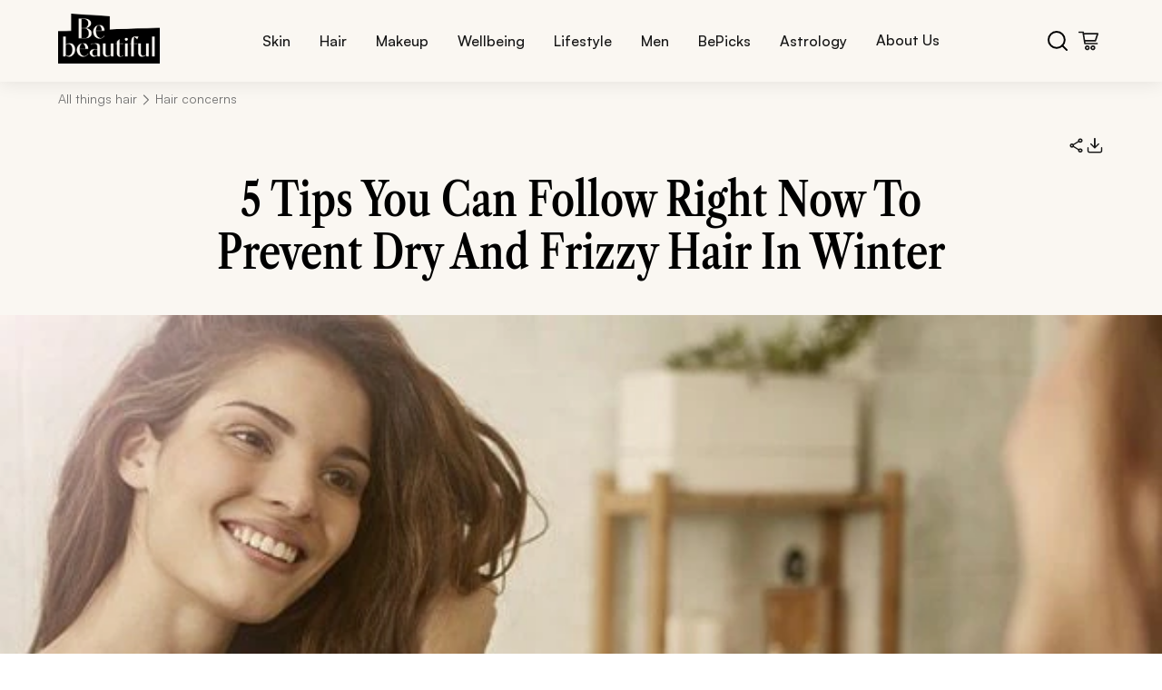

--- FILE ---
content_type: text/html; charset=utf-8
request_url: https://www.bebeautiful.in/all-things-hair/hair-concerns/5-tips-to-prevent-hair-dryness-in-winter
body_size: 104211
content:
<!DOCTYPE html><html lang="en-IN"><head><meta charSet="utf-8"/><meta name="viewport" content="width=device-width, initial-scale=1"/><link rel="preload" as="image" href="https://assets.unileversolutions.com/v1/135842499.jpg" fetchPriority="high"/><link rel="stylesheet" href="/_next/static/css/985392bea9fd3dbb.css" data-precedence="next"/><link rel="stylesheet" href="/_next/static/css/86f486e10c42293b.css" data-precedence="next"/><link rel="stylesheet" href="/_next/static/css/0ccab6941bc614de.css" data-precedence="next"/><link rel="stylesheet" href="/_next/static/css/cf392581d77d4e46.css" data-precedence="next"/><link rel="stylesheet" href="/_next/static/css/b5330d432e1cc653.css" data-precedence="next"/><link rel="stylesheet" href="/_next/static/css/b0f896b67ca74753.css" data-precedence="next"/><link rel="stylesheet" href="/_next/static/css/dc69af3bf171581d.css" data-precedence="next"/><link rel="stylesheet" href="/_next/static/css/dee61324d27383a1.css" data-precedence="next"/><link rel="stylesheet" href="/_next/static/css/dd55276ee3850ccf.css" data-precedence="next"/><link rel="stylesheet" href="/_next/static/css/6ba34080b445973e.css" data-precedence="next"/><link rel="stylesheet" href="/_next/static/css/06b0e26b24a1d47b.css" data-precedence="next"/><link rel="stylesheet" href="/_next/static/css/54cc38052d1cb211.css" data-precedence="next"/><link rel="stylesheet" href="/_next/static/css/18b075b3d558559f.css" data-precedence="next"/><link rel="stylesheet" href="/_next/static/css/007cdb3ab12c3562.css" data-precedence="next"/><link rel="stylesheet" href="/_next/static/css/ba0bacc5ab353025.css" data-precedence="next"/><link rel="stylesheet" href="/_next/static/css/d6fb9664fdb4a4fd.css" data-precedence="next"/><link rel="stylesheet" href="/_next/static/css/a94531571dcdd38e.css" data-precedence="next"/><link rel="stylesheet" href="/_next/static/css/26d28f162efb440e.css" data-precedence="next"/><link rel="stylesheet" href="/_next/static/css/b50e7688d309c346.css" data-precedence="next"/><link rel="stylesheet" href="/_next/static/css/bfb7b1614e4c09fc.css" data-precedence="next"/><link rel="stylesheet" href="/_next/static/css/0804ece184d2ddea.css" data-precedence="next"/><link rel="stylesheet" href="/_next/static/css/e5217591f012abe5.css" data-precedence="next"/><link rel="stylesheet" href="/_next/static/css/64bb852e44f269e0.css" data-precedence="next"/><link rel="stylesheet" href="/_next/static/css/6b8c42cb2c8d39c5.css" data-precedence="next"/><link rel="stylesheet" href="/_next/static/css/fb8a7679366aef3d.css" data-precedence="next"/><link rel="stylesheet" href="/_next/static/css/9bc1ffd3896e0178.css" data-precedence="next"/><link rel="stylesheet" href="/_next/static/css/d698c95831901465.css" data-precedence="next"/><link rel="stylesheet" href="/_next/static/css/a2b2710bdfcf6720.css" data-precedence="next"/><link rel="stylesheet" href="/_next/static/css/76195994999179cf.css" data-precedence="next"/><link rel="stylesheet" href="/_next/static/css/5e11695da05822b9.css" data-precedence="next"/><link rel="stylesheet" href="/_next/static/css/d76a00de397fa091.css" data-precedence="next"/><link rel="stylesheet" href="/_next/static/css/dec24d08c6ed9608.css" data-precedence="next"/><link rel="stylesheet" href="/_next/static/css/e7bd1e194cd670e3.css" data-precedence="next"/><link rel="stylesheet" href="/_next/static/css/5326f06dba965fc1.css" data-precedence="next"/><link rel="stylesheet" href="/_next/static/css/ba9be2464b68f781.css" data-precedence="next"/><link href="/_next/static/css/bcc74a46102b2a52.css" rel="stylesheet" as="style" data-precedence="dynamic"/><link href="/_next/static/css/07e7e1f7937c9936.css" rel="stylesheet" as="style" data-precedence="dynamic"/><link href="/_next/static/css/5bc88d85e1a8ee20.css" rel="stylesheet" as="style" data-precedence="dynamic"/><link href="/_next/static/css/8f3a712180d91e3b.css" rel="stylesheet" as="style" data-precedence="dynamic"/><link rel="preload" as="script" fetchPriority="low" href="/_next/static/chunks/webpack-67bdf56206195f6f.js"/><script src="/_next/static/chunks/4bd1b696-100b9d70ed4e49c1.js" async=""></script><script src="/_next/static/chunks/1255-8befde0980f5cba9.js" async=""></script><script src="/_next/static/chunks/main-app-f3336e172256d2ab.js" async=""></script><script src="/_next/static/chunks/5239-b7afce3917146ac2.js" async=""></script><script src="/_next/static/chunks/3452-206abcc734e7b707.js" async=""></script><script src="/_next/static/chunks/4288-0675b68c52050d1b.js" async=""></script><script src="/_next/static/chunks/2180-cee61a95735eb314.js" async=""></script><script src="/_next/static/chunks/5125-aa1370738f0d39c2.js" async=""></script><script src="/_next/static/chunks/5629-15ff402e65d4a649.js" async=""></script><script src="/_next/static/chunks/4298-697a523bbba045bb.js" async=""></script><script src="/_next/static/chunks/2484-cb029e9aa17ccb90.js" async=""></script><script src="/_next/static/chunks/414-636217dd273b2b50.js" async=""></script><script src="/_next/static/chunks/app/layout-299233f7ebeb718d.js" async=""></script><script src="/_next/static/chunks/app/not-found-857da31d7c0e9814.js" async=""></script><script src="/_next/static/chunks/2619-b8db57ac19da49ac.js" async=""></script><script src="/_next/static/chunks/1238-a6136c7332934b22.js" async=""></script><script src="/_next/static/chunks/5459-9dfe6a6f90e60703.js" async=""></script><script src="/_next/static/chunks/2929-b80467ce2feec87c.js" async=""></script><script src="/_next/static/chunks/app/%5Bcategory%5D/%5BsubCategory%5D/%5Bslug%5D/page-3a5e60f0b21b10b7.js" async=""></script><link rel="preload" href="https://cdn.cookielaw.org/consent/019a591f-1d3d-7748-a452-048dfba8ecd1/OtAutoBlock.js" as="script"/><link rel="preload" href="/rum/script.js" as="script"/><link rel="preload" href="https://cdn.cookielaw.org/scripttemplates/otSDKStub.js" as="script"/><link rel="preload" href="https://assets.adobedtm.com/e6bd1902389a/0b667b5360d5/launch-ab7d6ca826cf.min.js" as="script"/><link rel="preload" href="/_next/static/chunks/6040.5e4bd3a3f3948021.js" as="script" fetchPriority="low"/><link rel="preload" href="/_next/static/chunks/8069.bb1f64f0ad9e273a.js" as="script" fetchPriority="low"/><link rel="preload" href="/_next/static/chunks/2417.d1df31281902c466.js" as="script" fetchPriority="low"/><link rel="preload" href="/_next/static/chunks/7879.634067dbd9fef8a7.js" as="script" fetchPriority="low"/><meta name="next-size-adjust" content=""/><title>5 tips to prevent frizzy and dry hair in winter</title><meta name="description" content="Dry and frizzy hair is a common problem faced during the winters. But not if you follow the right tips and tricks. Here are 5 ways to prevent dry and frizzy hair in the cold months."/><meta name="og:title" content="5 tips to prevent frizzy and dry hair in winter"/><meta name="og:description" content="Dry and frizzy hair is a common problem faced during the winters. But not if you follow the right tips and tricks. Here are 5 ways to prevent dry and frizzy hair in the cold months."/><meta name="og:image" content="https://assets.unileversolutions.com/v1/135842499.jpg?im=Resize=(1200,630)"/><meta name="og:url" content="https://www.bebeautiful.in/all-things-hair/hair-concerns/5-tips-to-prevent-hair-dryness-in-winter"/><meta name="og:type" content="article"/><link rel="canonical" href="https://www.bebeautiful.in/all-things-hair/hair-concerns/5-tips-to-prevent-hair-dryness-in-winter"/><script>(self.__next_s=self.__next_s||[]).push(["https://cdn.cookielaw.org/consent/019a591f-1d3d-7748-a452-048dfba8ecd1/OtAutoBlock.js",{"type":"text/javascript"}])</script><script>(self.__next_s=self.__next_s||[]).push(["/rum/script.js",{"type":"text/javascript"}])</script><script>(self.__next_s=self.__next_s||[]).push(["https://cdn.cookielaw.org/scripttemplates/otSDKStub.js",{"type":"text/javascript","charSet":"UTF-8","data-domain-script":"019a591f-1d3d-7748-a452-048dfba8ecd1","data-document-language":"true"}])</script><script>(self.__next_s=self.__next_s||[]).push([0,{"children":"\n          var ci=\"0002336\",gemErrList=[],gemp=\"index\";\n          window.addEventListener(\"error\",function(e){\n            if(e.error){\n              try{\n                var r={};\n                r.m=e.message;\n                r.f=(e.filename||\"\").split(\"\\n\").join(\"\").split(\"\\r\").join(\"\");\n                r.l=e.lineno;\n                r.c=e.colno;\n                r.s=e.error.stack;\n                gemErrList.push(r);\n              }catch(_){}\n            }\n          },true);\n          window.addEventListener(\"unhandledrejection\",function(e){\n            try{\n              if(!e) return;\n              var r={\n                m: e.reason && e.reason.message ? e.reason.message : String(e.reason),\n                f: \"Promise\",\n                l: 0,\n                c: 0,\n                s: e.reason && e.reason.stack ? e.reason.stack : \"\"\n              };\n              gemErrList.push(r);\n            }catch(_){}\n          },true);\n        ","id":"gem-error-capture"}])</script><script>(self.__next_s=self.__next_s||[]).push([0,{"children":"\n          (function(){\n            var s=document.createElement(\"script\");\n            s.type=\"text/javascript\";\n            s.async=true;\n            s.src=\"https://cdn.epsilondelta.co/static/gemGen.js\";\n            var e=document.getElementsByTagName(\"script\")[0];\n            e.parentNode.insertBefore(s,e)\n          })();\n        ","id":"gem-loader"}])</script><script src="/_next/static/chunks/polyfills-42372ed130431b0a.js" noModule=""></script>
<script>(window.BOOMR_mq=window.BOOMR_mq||[]).push(["addVar",{"rua.upush":"false","rua.cpush":"true","rua.upre":"false","rua.cpre":"true","rua.uprl":"false","rua.cprl":"false","rua.cprf":"false","rua.trans":"SJ-d5b8c11c-c469-448e-b865-eed4f1ed4895","rua.cook":"false","rua.ims":"false","rua.ufprl":"false","rua.cfprl":"true","rua.isuxp":"false","rua.texp":"norulematch","rua.ceh":"false","rua.ueh":"false","rua.ieh.st":"0"}]);</script>
                              <script>!function(e){var n="https://s.go-mpulse.net/boomerang/";if("False"=="True")e.BOOMR_config=e.BOOMR_config||{},e.BOOMR_config.PageParams=e.BOOMR_config.PageParams||{},e.BOOMR_config.PageParams.pci=!0,n="https://s2.go-mpulse.net/boomerang/";if(window.BOOMR_API_key="2UBTE-D7738-PAB63-93GUM-3N8E5",function(){function e(){if(!o){var e=document.createElement("script");e.id="boomr-scr-as",e.src=window.BOOMR.url,e.async=!0,i.parentNode.appendChild(e),o=!0}}function t(e){o=!0;var n,t,a,r,d=document,O=window;if(window.BOOMR.snippetMethod=e?"if":"i",t=function(e,n){var t=d.createElement("script");t.id=n||"boomr-if-as",t.src=window.BOOMR.url,BOOMR_lstart=(new Date).getTime(),e=e||d.body,e.appendChild(t)},!window.addEventListener&&window.attachEvent&&navigator.userAgent.match(/MSIE [67]\./))return window.BOOMR.snippetMethod="s",void t(i.parentNode,"boomr-async");a=document.createElement("IFRAME"),a.src="about:blank",a.title="",a.role="presentation",a.loading="eager",r=(a.frameElement||a).style,r.width=0,r.height=0,r.border=0,r.display="none",i.parentNode.appendChild(a);try{O=a.contentWindow,d=O.document.open()}catch(_){n=document.domain,a.src="javascript:var d=document.open();d.domain='"+n+"';void(0);",O=a.contentWindow,d=O.document.open()}if(n)d._boomrl=function(){this.domain=n,t()},d.write("<bo"+"dy onload='document._boomrl();'>");else if(O._boomrl=function(){t()},O.addEventListener)O.addEventListener("load",O._boomrl,!1);else if(O.attachEvent)O.attachEvent("onload",O._boomrl);d.close()}function a(e){window.BOOMR_onload=e&&e.timeStamp||(new Date).getTime()}if(!window.BOOMR||!window.BOOMR.version&&!window.BOOMR.snippetExecuted){window.BOOMR=window.BOOMR||{},window.BOOMR.snippetStart=(new Date).getTime(),window.BOOMR.snippetExecuted=!0,window.BOOMR.snippetVersion=12,window.BOOMR.url=n+"2UBTE-D7738-PAB63-93GUM-3N8E5";var i=document.currentScript||document.getElementsByTagName("script")[0],o=!1,r=document.createElement("link");if(r.relList&&"function"==typeof r.relList.supports&&r.relList.supports("preload")&&"as"in r)window.BOOMR.snippetMethod="p",r.href=window.BOOMR.url,r.rel="preload",r.as="script",r.addEventListener("load",e),r.addEventListener("error",function(){t(!0)}),setTimeout(function(){if(!o)t(!0)},3e3),BOOMR_lstart=(new Date).getTime(),i.parentNode.appendChild(r);else t(!1);if(window.addEventListener)window.addEventListener("load",a,!1);else if(window.attachEvent)window.attachEvent("onload",a)}}(),"".length>0)if(e&&"performance"in e&&e.performance&&"function"==typeof e.performance.setResourceTimingBufferSize)e.performance.setResourceTimingBufferSize();!function(){if(BOOMR=e.BOOMR||{},BOOMR.plugins=BOOMR.plugins||{},!BOOMR.plugins.AK){var n="true"=="true"?1:0,t="",a="bu5p37ixeeo5c2lnvy7q-f-7dae14d96-clientnsv4-s.akamaihd.net",i="false"=="true"?2:1,o={"ak.v":"39","ak.cp":"229148","ak.ai":parseInt("686120",10),"ak.ol":"0","ak.cr":8,"ak.ipv":4,"ak.proto":"h2","ak.rid":"19a39bda","ak.r":44332,"ak.a2":n,"ak.m":"dscx","ak.n":"essl","ak.bpcip":"13.58.253.0","ak.cport":59722,"ak.gh":"23.33.28.213","ak.quicv":"","ak.tlsv":"tls1.3","ak.0rtt":"","ak.0rtt.ed":"","ak.csrc":"-","ak.acc":"","ak.t":"1768795711","ak.ak":"hOBiQwZUYzCg5VSAfCLimQ==+WnI68LtC1lKepkdpLAmRz1pHWfS01a1nvHlfXR376D9jEpoCggNL0YrhX/xCHCCBd1sTZH7XsOSkGWUUXK5jQA+8swjRdj/pVcr4XqgJXeAIJP1XNws5Rmw6jE1mmXyCJpopzsJhMD6BE+o8zqxvgNiSunD7ovb/DIT1u+SmJXoAeBrFuECJwUwOVMK4a2/rZGULjsyBDc0xAVl0Rd+DIrqelslQl3sJT2h4MqniAvmGgXyTY/hf60ns39yyUVHYAO7QPLvDNwy6GTvBTqXdYX2gUiBlzn1cn3OAtDWnDECRVclN4idSU+jskp7JOgom30BNigQ5vodkNuvXmKfFUqPoTxrSq5f1pPRhdll36Ny4JO1q66AvC0vZYbC8e9dnlRy3TgVKY/qi2qz3gIA1ZpZsznOxDuUXC9kmnQG+PI=","ak.pv":"112","ak.dpoabenc":"","ak.tf":i};if(""!==t)o["ak.ruds"]=t;var r={i:!1,av:function(n){var t="http.initiator";if(n&&(!n[t]||"spa_hard"===n[t]))o["ak.feo"]=void 0!==e.aFeoApplied?1:0,BOOMR.addVar(o)},rv:function(){var e=["ak.bpcip","ak.cport","ak.cr","ak.csrc","ak.gh","ak.ipv","ak.m","ak.n","ak.ol","ak.proto","ak.quicv","ak.tlsv","ak.0rtt","ak.0rtt.ed","ak.r","ak.acc","ak.t","ak.tf"];BOOMR.removeVar(e)}};BOOMR.plugins.AK={akVars:o,akDNSPreFetchDomain:a,init:function(){if(!r.i){var e=BOOMR.subscribe;e("before_beacon",r.av,null,null),e("onbeacon",r.rv,null,null),r.i=!0}return this},is_complete:function(){return!0}}}}()}(window);</script></head><body class="__variable_188709 __variable_9a8899"><iframe src="https://www.googletagmanager.com/ns.html?id=GTM-K6T9RCD5" height="0" width="0" style="display:none;visibility:hidden"></iframe><div><div class="header-container"><div class="header-content"><a class="logo-container" href="/"><img alt="bebe logo" loading="eager" width="100" height="50" decoding="async" data-nimg="1" style="color:transparent" src="/assets/bebe-logo.png"/></a><nav class="desktop-nav"><ul class="nav-links"><li class="nav-item "><button class="nav-link">Skin</button><div class="submenu-container " aria-hidden="true"><div class="submenu-header"><button class="close-submenu"><span class="cross" aria-hidden="true"><img alt="cross" loading="lazy" width="12" height="12" decoding="async" data-nimg="1" style="color:transparent" src="/assets/cross.svg"/></span>CLOSE</button></div><div class="submenu-grid"><div class="submenu-row"><div class="submenu-item"><h3>Skin Type</h3><p class="submenu-descriptions">Skincare Sorted By Your Skin Type</p></div><div class="submenu-item"><h3>Skin Tone</h3><p class="submenu-descriptions">Find Your Perfect Tone Match</p></div><div class="submenu-item"><h3>Skin Concerns</h3><p class="submenu-descriptions">Solutions For Every Skin Concern</p></div><div class="submenu-item"><h3>Essentials</h3><p class="submenu-descriptions">Your Skincare Must-Haves</p></div><div class="submenu-item"><h3>Everyday</h3><p class="submenu-descriptions">Beauty Rituals For Every Day</p></div></div></div><div class="bottom-nav-container"><div class="bottom-nav-content"><a class="bottom-nav-item" href="/beautypedia"><div class="bottom-nav-icon"><img alt="Beauty" loading="lazy" width="25" height="25" decoding="async" data-nimg="1" style="color:transparent" src="/assets/Beauty.svg"/></div><span>Beauty A-Z</span></a><a class="bottom-nav-item" href="/all-things-hair/hair-concerns/5-tips-to-prevent-hair-dryness-in-winter#newsletter"><div class="bottom-nav-icon"><img alt="subscribe" loading="lazy" width="25" height="25" decoding="async" data-nimg="1" style="color:transparent" src="/assets/subscribe.svg"/></div><span>Subscribe</span></a></div></div></div></li><li class="nav-item "><button class="nav-link">Hair</button><div class="submenu-container " aria-hidden="true"><div class="submenu-header"><button class="close-submenu"><span class="cross" aria-hidden="true"><img alt="cross" loading="lazy" width="12" height="12" decoding="async" data-nimg="1" style="color:transparent" src="/assets/cross.svg"/></span>CLOSE</button></div><div class="submenu-grid"><div class="submenu-row"><div class="submenu-item"><h3>Hair Length</h3><p class="submenu-descriptions">Hairstyles For Every Hair Length</p></div><div class="submenu-item"><h3>Hair Concerns</h3><p class="submenu-descriptions">Hair Woes? We’ve Got Answers</p></div><div class="submenu-item"><h3>Hair Type</h3><p class="submenu-descriptions">Tailored Tips For Every Hair Type</p></div><div class="submenu-item"><h3>Hair Treatments</h3><p class="submenu-descriptions">Your Go-To Hair Repair Solutions</p></div><div class="submenu-item"><h3>Haircuts &amp; Styles</h3><p class="submenu-descriptions">Trendy Cuts &amp; Styles To Try Now</p></div><div class="submenu-item"><h3>Haircuts by Face Shape</h3><p class="submenu-descriptions">Find Cuts That Flatter Your Features </p></div></div><div class="submenu-row"><div class="submenu-item"><h3>Everyday</h3><p class="submenu-descriptions">Daily Hair Fixes </p></div></div></div><div class="bottom-nav-container"><div class="bottom-nav-content"><a class="bottom-nav-item" href="/beautypedia"><div class="bottom-nav-icon"><img alt="Beauty" loading="lazy" width="25" height="25" decoding="async" data-nimg="1" style="color:transparent" src="/assets/Beauty.svg"/></div><span>Beauty A-Z</span></a><a class="bottom-nav-item" href="/all-things-hair/hair-concerns/5-tips-to-prevent-hair-dryness-in-winter#newsletter"><div class="bottom-nav-icon"><img alt="subscribe" loading="lazy" width="25" height="25" decoding="async" data-nimg="1" style="color:transparent" src="/assets/subscribe.svg"/></div><span>Subscribe</span></a></div></div></div></li><li class="nav-item "><button class="nav-link">Makeup</button><div class="submenu-container " aria-hidden="true"><div class="submenu-header"><button class="close-submenu"><span class="cross" aria-hidden="true"><img alt="cross" loading="lazy" width="12" height="12" decoding="async" data-nimg="1" style="color:transparent" src="/assets/cross.svg"/></span>CLOSE</button></div><div class="submenu-grid"><div class="submenu-row"><div class="submenu-item"><h3>Eyes</h3><p class="submenu-descriptions">From Mascara To Shadow, Get The Perfect Eye Look</p></div><div class="submenu-item"><h3>Lips</h3><p class="submenu-descriptions">Find Your Perfect Pout</p></div><div class="submenu-item"><h3>Face</h3><p class="submenu-descriptions">From Base To Blush – Perfect Every Step</p></div><div class="submenu-item"><h3>By Face Shape</h3><p class="submenu-descriptions">Perfect Your Look By Face Shape</p></div><div class="submenu-item"><h3>Everyday </h3><p class="submenu-descriptions">Elevate Your Everyday Look</p></div><div class="submenu-item"><h3>Nails</h3><p class="submenu-descriptions">Life&#x27;s Too Short For Boring Nails</p></div></div></div><div class="bottom-nav-container"><div class="bottom-nav-content"><a class="bottom-nav-item" href="/beautypedia"><div class="bottom-nav-icon"><img alt="Beauty" loading="lazy" width="25" height="25" decoding="async" data-nimg="1" style="color:transparent" src="/assets/Beauty.svg"/></div><span>Beauty A-Z</span></a><a class="bottom-nav-item" href="/all-things-hair/hair-concerns/5-tips-to-prevent-hair-dryness-in-winter#newsletter"><div class="bottom-nav-icon"><img alt="subscribe" loading="lazy" width="25" height="25" decoding="async" data-nimg="1" style="color:transparent" src="/assets/subscribe.svg"/></div><span>Subscribe</span></a></div></div></div></li><li class="nav-item "><button class="nav-link">Wellbeing</button><div class="submenu-container " aria-hidden="true"><div class="submenu-header"><button class="close-submenu"><span class="cross" aria-hidden="true"><img alt="cross" loading="lazy" width="12" height="12" decoding="async" data-nimg="1" style="color:transparent" src="/assets/cross.svg"/></span>CLOSE</button></div><div class="submenu-grid"><div class="submenu-row"><div class="submenu-item"><h3>Nutrition</h3><p class="submenu-descriptions">Eat Like It Matters</p></div><div class="submenu-item"><h3>Fitness</h3><p class="submenu-descriptions">Your Journey To Strength</p></div><div class="submenu-item"><h3>Sex &amp; Relationships</h3><p class="submenu-descriptions">Love, Intimacy And Everything In Between</p></div><div class="submenu-item"><h3>Mental Health</h3><p class="submenu-descriptions">Heal From Within</p></div></div></div><div class="bottom-nav-container"><div class="bottom-nav-content"><a class="bottom-nav-item" href="/beautypedia"><div class="bottom-nav-icon"><img alt="Beauty" loading="lazy" width="25" height="25" decoding="async" data-nimg="1" style="color:transparent" src="/assets/Beauty.svg"/></div><span>Beauty A-Z</span></a><a class="bottom-nav-item" href="/all-things-hair/hair-concerns/5-tips-to-prevent-hair-dryness-in-winter#newsletter"><div class="bottom-nav-icon"><img alt="subscribe" loading="lazy" width="25" height="25" decoding="async" data-nimg="1" style="color:transparent" src="/assets/subscribe.svg"/></div><span>Subscribe</span></a></div></div></div></li><li class="nav-item "><button class="nav-link">Lifestyle</button><div class="submenu-container " aria-hidden="true"><div class="submenu-header"><button class="close-submenu"><span class="cross" aria-hidden="true"><img alt="cross" loading="lazy" width="12" height="12" decoding="async" data-nimg="1" style="color:transparent" src="/assets/cross.svg"/></span>CLOSE</button></div><div class="submenu-grid"><div class="submenu-row"><div class="submenu-item"><h3>Fashion</h3><p class="submenu-descriptions">Spying On The Latest Trends</p></div><div class="submenu-item"><h3>Events</h3><p class="submenu-descriptions">Bringing The Latest Insights</p></div><div class="submenu-item"><h3>Occasions</h3><p class="submenu-descriptions">From Weddings To Festivals, We’ve Got You Covered</p></div></div></div><div class="bottom-nav-container"><div class="bottom-nav-content"><a class="bottom-nav-item" href="/beautypedia"><div class="bottom-nav-icon"><img alt="Beauty" loading="lazy" width="25" height="25" decoding="async" data-nimg="1" style="color:transparent" src="/assets/Beauty.svg"/></div><span>Beauty A-Z</span></a><a class="bottom-nav-item" href="/all-things-hair/hair-concerns/5-tips-to-prevent-hair-dryness-in-winter#newsletter"><div class="bottom-nav-icon"><img alt="subscribe" loading="lazy" width="25" height="25" decoding="async" data-nimg="1" style="color:transparent" src="/assets/subscribe.svg"/></div><span>Subscribe</span></a></div></div></div></li><li class="nav-item "><button class="nav-link">Men</button><div class="submenu-container " aria-hidden="true"><div class="submenu-header"><button class="close-submenu"><span class="cross" aria-hidden="true"><img alt="cross" loading="lazy" width="12" height="12" decoding="async" data-nimg="1" style="color:transparent" src="/assets/cross.svg"/></span>CLOSE</button></div><div class="submenu-grid"><div class="submenu-row"><div class="submenu-item"><h3>Grooming</h3><p class="submenu-descriptions">Gentlemen, Master Your Look</p></div></div></div><div class="bottom-nav-container"><div class="bottom-nav-content"><a class="bottom-nav-item" href="/beautypedia"><div class="bottom-nav-icon"><img alt="Beauty" loading="lazy" width="25" height="25" decoding="async" data-nimg="1" style="color:transparent" src="/assets/Beauty.svg"/></div><span>Beauty A-Z</span></a><a class="bottom-nav-item" href="/all-things-hair/hair-concerns/5-tips-to-prevent-hair-dryness-in-winter#newsletter"><div class="bottom-nav-icon"><img alt="subscribe" loading="lazy" width="25" height="25" decoding="async" data-nimg="1" style="color:transparent" src="/assets/subscribe.svg"/></div><span>Subscribe</span></a></div></div></div></li><li class="nav-item "><button class="nav-link">BePicks</button><div class="submenu-container " aria-hidden="true"><div class="submenu-header"><button class="close-submenu"><span class="cross" aria-hidden="true"><img alt="cross" loading="lazy" width="12" height="12" decoding="async" data-nimg="1" style="color:transparent" src="/assets/cross.svg"/></span>CLOSE</button></div><div class="submenu-grid"><div class="submenu-row"><div class="submenu-item"><h3>Editor&#x27;s Picks</h3><p class="submenu-descriptions">Expertly Curated Selections</p></div><div class="submenu-item"><h3>Shop by Category</h3><p class="submenu-descriptions">Discover Our Collections</p></div></div></div><div class="bottom-nav-container"><div class="bottom-nav-content"><a class="bottom-nav-item" href="/beautypedia"><div class="bottom-nav-icon"><img alt="Beauty" loading="lazy" width="25" height="25" decoding="async" data-nimg="1" style="color:transparent" src="/assets/Beauty.svg"/></div><span>Beauty A-Z</span></a><a class="bottom-nav-item" href="/all-things-hair/hair-concerns/5-tips-to-prevent-hair-dryness-in-winter#newsletter"><div class="bottom-nav-icon"><img alt="subscribe" loading="lazy" width="25" height="25" decoding="async" data-nimg="1" style="color:transparent" src="/assets/subscribe.svg"/></div><span>Subscribe</span></a></div></div></div></li><li class="nav-item "><button class="nav-link">Astrology</button><div class="submenu-container " aria-hidden="true"><div class="submenu-header"><button class="close-submenu"><span class="cross" aria-hidden="true"><img alt="cross" loading="lazy" width="12" height="12" decoding="async" data-nimg="1" style="color:transparent" src="/assets/cross.svg"/></span>CLOSE</button></div><div class="submenu-grid"><div class="submenu-row"><div class="submenu-item"><h3>Zodiac</h3></div><div class="submenu-item"><h3>Numerology</h3></div><div class="submenu-item"><h3>Horoscope</h3></div></div></div><div class="bottom-nav-container"><div class="bottom-nav-content"><a class="bottom-nav-item" href="/beautypedia"><div class="bottom-nav-icon"><img alt="Beauty" loading="lazy" width="25" height="25" decoding="async" data-nimg="1" style="color:transparent" src="/assets/Beauty.svg"/></div><span>Beauty A-Z</span></a><a class="bottom-nav-item" href="/all-things-hair/hair-concerns/5-tips-to-prevent-hair-dryness-in-winter#newsletter"><div class="bottom-nav-icon"><img alt="subscribe" loading="lazy" width="25" height="25" decoding="async" data-nimg="1" style="color:transparent" src="/assets/subscribe.svg"/></div><span>Subscribe</span></a></div></div></div></li><li><a class="nav-link-item" href="/about-us">About Us</a></li></ul></nav><div class="header-icons"><button class="search-btn"><img src="/assets/bebe-search.svg" alt="search icon"/></button><button class="cart-btn"><img src="/assets/bebe-cart.svg" alt="cart icon"/></button></div></div></div></div><section class="Toastify" aria-live="polite" aria-atomic="false" aria-relevant="additions text" aria-label="Notifications Alt+T"></section><script type="application/ld+json">{"@context":"https://schema.org","@type":"Article","mainEntityOfPage":{"@type":"WebPage","@id":"https://www.bebeautiful.in/all-things-hair/hair-concerns/5-tips-to-prevent-hair-dryness-in-winter"},"inLanguage":"en-IN","headline":"5 Tips You Can Follow Right Now To Prevent Dry And Frizzy Hair In Winter","image":{"@type":"ImageObject","url":"https://assets.unileversolutions.com/v1/135842499.jpg","height":712,"width":1280},"keywords":"how to prevent hair dryness in winter, winter hair care routine, winter hair problems, shampoo for dry winter hair, hair mask for dry hair","description":"Dry and frizzy hair is a common problem faced during the winters. But not if you follow the right tips and tricks. Here are 5 ways to prevent dry and frizzy hair in the cold months.","url":"https://www.bebeautiful.in/all-things-hair/hair-concerns/5-tips-to-prevent-hair-dryness-in-winter","datePublished":"2021-11-15T00:00:00+05:30","dateModified":"2021-11-15T00:00:00+05:30","author":{"@type":"Person","name":"Urvi Shah"},"publisher":{"@type":"Organization","name":"Be Beautiful India","logo":{"@type":"ImageObject","url":"https://assets.unileversolutions.com/v1/140025685.png","width":300,"height":147}}}</script><div class="article-page"><div class="articleBreadcrumb"><div class="breadcrumb-container breadcrumb"><a class="breadcrumb-item" href="/all-things-hair"><p class="link">All things hair</p></a><p class="separator"><img alt="arrow" loading="lazy" width="4" height="8" decoding="async" data-nimg="1" class="arrow-icon" style="color:transparent" src="/assets/breadcrumb-icon.svg"/></p><div class="breadcrumb-item"><p class="link">Hair concerns</p></div></div></div><div class="sticky-iconbar"><div class="iconBar"><span class="iconShare" role="button" tabindex="0" aria-label="Share this article"></span><span class="iconDownload" role="button" tabindex="0" aria-label="Download this article"></span></div><div class="progressBar-container hidden"><div class="progress-bar" id="bar"></div></div></div><div class="trendContainer"><h1 class="trendTitle">5 Tips You Can Follow Right Now To Prevent Dry And Frizzy Hair In Winter</h1><div class="trendDescription"></div></div><div class="banner-carousel"><div class="swiper articlebannerSwiper"><div class="swiper-wrapper"><div class="swiper-slide"><div class="banner-container"><div class="media-container"><img alt="5 Tips You Can Follow Right Now To Prevent Dry And Frizzy Hair In Winter" fetchPriority="high" loading="eager" width="1280" height="712" decoding="async" data-nimg="1" class="article-banner-image" style="color:transparent" src="https://assets.unileversolutions.com/v1/135842499.jpg"/></div></div></div></div><div class="swiper-pagination"></div></div><div class="custom-navigation"><button id="prev" class="banner-prev low-opacity"></button><button id="next" class="banner-next"></button></div></div><div class="article-content"><div class="left-column"><div class="authorInfo"><div class="AuthorInfoContainer"><div class="head-lines"><div class="author"><img alt="Urvi Shah" loading="lazy" width="60" height="69" decoding="async" data-nimg="1" class="avatar" style="color:transparent" src="https://assets.unileversolutions.com/v1/141139776.jpg"/><div class="details"><p class="author-name">Urvi Shah</p><p class="author-date">15 NOV ‘21</p></div></div><div class="line"></div><img alt="Group" loading="lazy" width="22" height="21" decoding="async" data-nimg="1" class="group" style="color:transparent" src="/_next/static/media/Group.ec5f72b5.png"/></div></div></div><div class="readingList"><div class="readingListContainer"><div class="keepReadingToKnow">Keep reading to <span class="headItalic">know...</span></div><div class="listContainer"><ul class="list"><li><span>01</span> <a href="#details-1">01. Avoid using heat styling tools</a></li><li><span>02</span> <a href="#details-2">02,. Commit to weekly hair mask sessions</a></li><li><span>03</span> <a href="#details-3">03. Don’t step out with wet hair</a></li><li><span>04</span> <a href="#details-4">04. Invest in an anti-hair fall shampoo</a></li><li><span>05</span> <a href="#details-5">05. Ditch the hot showers</a></li></ul></div><p class="readingListDescription">Hey, you. Yes, you. Come closer<span class="lineBreak"></span>
. Winter is almost here! We have to act quickly or our dreaded nightmare will turn into an everyday reality. The lack of humidity in the air saps the moisture from your tresses, leaving them dull, dry and frizzy. To help you avoid this dilemma, we have put together some useful tips that will help you prevent dry and frizzy hair in winter. No more stalling, let&#x27;s begin...</p>
</div></div><div class="icon-with-lines"><span class="line"></span><img alt="icon" loading="lazy" width="18" height="13" decoding="async" data-nimg="1" class="icon" style="color:transparent" src="/assets/cart.svg"/><span class="line"></span></div></div><div class="right-column mobile-hide"><div class="right-column-content"><div class="product-container"><div class="product-header" aria-expanded="true" aria-label="Collapse list"><div class="product-title-with-logo"><img alt="BePicks logo" loading="lazy" width="53" height="57" decoding="async" data-nimg="1" class="bepicks-logo" style="color:transparent" src="/assets/be-picksadp.svg"/><h3>Be <span class="italic">picks</span></h3></div><div class="arrow-icon up" role="button" tabindex="0" aria-label="Collapse section"></div></div><div class="cards-container open"><div class="articleProduct"><a class="card" href="/products/natural-argan-oil-lavender-sulfate-free-anti-frizz-shampoo-400ml"><div class="product-image"><img alt="Natural Argan Oil &amp; Lavender Sulfate Free Anti-Frizz Shampoo - 400ml" tabindex="0" role="button" aria-label="View details of Natural Argan Oil &amp; Lavender Sulfate Free Anti-Frizz Shampoo - 400ml" loading="lazy" width="77" height="77" decoding="async" data-nimg="1" class="hotspotImg" style="color:transparent" src="https://cdn.shopify.com/s/files/1/0909/9893/1774/files/26221_H-8901030861918_e00992bd-4268-4d8c-9185-6d749f9df46a.jpg?v=1755000014"/></div><div class="content"><div class="productTitle"><h4>Natural Argan Oil &amp; Lavender Sulfate Free Anti-Frizz Shampoo - 400ml</h4></div><div class="productDetails"><div class="product-price"><p class="actualPrice">₹<!-- -->658</p><p class="discountPrice">₹<!-- -->658</p></div><div class="shopNowButton" href="/products/natural-argan-oil-lavender-sulfate-free-anti-frizz-shampoo-400ml">SHOP NOW</div></div></div></a><a class="card" href="/products/onion-black-seed-patchouli-hairfall-control-sulfate-free-shampoo-400ml"><div class="product-image"><img alt="Onion, Black Seed &amp; Patchouli Hairfall Control Sulfate Free Shampoo - 400ml" tabindex="0" role="button" aria-label="View details of Onion, Black Seed &amp; Patchouli Hairfall Control Sulfate Free Shampoo - 400ml" loading="lazy" width="77" height="77" decoding="async" data-nimg="1" class="hotspotImg" style="color:transparent" src="https://cdn.shopify.com/s/files/1/0909/9893/1774/files/26407_H-8901030860300.jpg?v=1754999872"/></div><div class="content"><div class="productTitle"><h4>Onion, Black Seed &amp; Patchouli Hairfall Control Sulfate Free Shampoo - 400ml</h4></div><div class="productDetails"><div class="product-price"><p class="actualPrice">₹<!-- -->658</p><p class="discountPrice">₹<!-- -->658</p></div><div class="shopNowButton" href="/products/onion-black-seed-patchouli-hairfall-control-sulfate-free-shampoo-400ml">SHOP NOW</div></div></div></a><a class="card" href="/products/lbp-natural-argan-oil-lavender-paraben-free-anti-frizz-conditioner-400ml"><div class="product-image"><img alt="LBP Natural Argan Oil &amp; Lavender Paraben Free Anti-Frizz Conditioner - 400ml" tabindex="0" role="button" aria-label="View details of LBP Natural Argan Oil &amp; Lavender Paraben Free Anti-Frizz Conditioner - 400ml" loading="lazy" width="77" height="77" decoding="async" data-nimg="1" class="hotspotImg" style="color:transparent" src="https://cdn.shopify.com/s/files/1/0909/9893/1774/files/26226_H-8901030861949.jpg?v=1754999702"/></div><div class="content"><div class="productTitle"><h4>LBP Natural Argan Oil &amp; Lavender Paraben Free Anti-Frizz Conditioner - 400ml</h4></div><div class="productDetails"><div class="product-price"><p class="actualPrice">₹<!-- -->785</p><p class="discountPrice">₹<!-- -->705</p></div><div class="shopNowButton" href="/products/lbp-natural-argan-oil-lavender-paraben-free-anti-frizz-conditioner-400ml">SHOP NOW</div></div></div></a></div></div></div><div class="articleCollapsibleList"><div class="collapsible-container"><div class="collapsible-header" aria-expanded="false" aria-label="Expand list"><h3>Going <span class="italic">viral!</span></h3><div class="arrow-icon down" role="button" tabindex="0" aria-label="Expand section"></div></div><div class="collapsible-list "></div></div></div></div></div></div><div class="artcileMarqueeBeautyHacks"></div><div class="artcileAuthorBio"><div class="authorBio"><div class="authorInfo"><img alt="Urvi Shah" loading="lazy" width="60" height="69" decoding="async" data-nimg="1" class="authorImage" style="color:transparent" src="https://assets.unileversolutions.com/v1/141139776.jpg"/><div class="details"><h3>Urvi Shah</h3><p class="designation">Sr. Copywriter, BB Team</p></div></div><div class="description"><p>Urvi is a writer covering beauty, food, and travel, with a keen interest in website strategy and brand building. She holds a degree in Advertising and Journalism and is passionate about curating an ever-growing archive of content that inspires her. When she&#x27;s not writing or brainstorming brand ideas, you&#x27;ll find her training in Hindustani classical music. Connect with her on Instagram: @urvishahx</p></div></div></div><div class="iconTextRow"><div class="iconItem"></div><div class="iconItem"><span class="iconShare" role="button" tabindex="0" aria-label="Share this article"></span><span class="iconText">Share</span></div><div class="iconItem"><span class="iconDownload" role="button" tabindex="0" aria-label="Download as PDF"></span><span class="iconText">Download as pdf</span></div></div><div class="artcileHotTakeCard"><div class="hot-take-card"><h2 class="HotTakeCard-heading">Next <span class="italic">hot take...</span></h2><a href="/all-things-hair/hair-concerns/hair-removal-cream-for-women-guide" class="HotTakeCard-link">Hair Removal Cream for Women: How to Choose the Right One and Care for Your Skin Before and After<span class="arrow" role="button" tabindex="0" aria-label="Open article"></span></a><div class="author"><img alt="Sanya Anand" loading="lazy" width="50" height="50" decoding="async" data-nimg="1" class="avatar" style="color:transparent" src="https://assets.unileversolutions.com/v1/143157474.png"/><div class="info"><span class="name">Sanya Anand</span><span class="date">5 JAN ‘26</span></div></div></div></div><div></div><div class="article-content mobile-show"><div class="right-column mobile-show"><div class="right-column-content"><div class="product-container"><div class="product-header" aria-expanded="true" aria-label="Collapse list"><div class="product-title-with-logo"><img alt="BePicks logo" loading="lazy" width="53" height="57" decoding="async" data-nimg="1" class="bepicks-logo" style="color:transparent" src="/assets/be-picksadp.svg"/><h3>Be <span class="italic">picks</span></h3></div><div class="arrow-icon up" role="button" tabindex="0" aria-label="Collapse section"></div></div><div class="cards-container open"><div class="articleProduct"><a class="card" href="/products/natural-argan-oil-lavender-sulfate-free-anti-frizz-shampoo-400ml"><div class="product-image"><img alt="Natural Argan Oil &amp; Lavender Sulfate Free Anti-Frizz Shampoo - 400ml" tabindex="0" role="button" aria-label="View details of Natural Argan Oil &amp; Lavender Sulfate Free Anti-Frizz Shampoo - 400ml" loading="lazy" width="77" height="77" decoding="async" data-nimg="1" class="hotspotImg" style="color:transparent" src="https://cdn.shopify.com/s/files/1/0909/9893/1774/files/26221_H-8901030861918_e00992bd-4268-4d8c-9185-6d749f9df46a.jpg?v=1755000014"/></div><div class="content"><div class="productTitle"><h4>Natural Argan Oil &amp; Lavender Sulfate Free Anti-Frizz Shampoo - 400ml</h4></div><div class="productDetails"><div class="product-price"><p class="actualPrice">₹<!-- -->658</p><p class="discountPrice">₹<!-- -->658</p></div><div class="shopNowButton" href="/products/natural-argan-oil-lavender-sulfate-free-anti-frizz-shampoo-400ml">SHOP NOW</div></div></div></a><a class="card" href="/products/onion-black-seed-patchouli-hairfall-control-sulfate-free-shampoo-400ml"><div class="product-image"><img alt="Onion, Black Seed &amp; Patchouli Hairfall Control Sulfate Free Shampoo - 400ml" tabindex="0" role="button" aria-label="View details of Onion, Black Seed &amp; Patchouli Hairfall Control Sulfate Free Shampoo - 400ml" loading="lazy" width="77" height="77" decoding="async" data-nimg="1" class="hotspotImg" style="color:transparent" src="https://cdn.shopify.com/s/files/1/0909/9893/1774/files/26407_H-8901030860300.jpg?v=1754999872"/></div><div class="content"><div class="productTitle"><h4>Onion, Black Seed &amp; Patchouli Hairfall Control Sulfate Free Shampoo - 400ml</h4></div><div class="productDetails"><div class="product-price"><p class="actualPrice">₹<!-- -->658</p><p class="discountPrice">₹<!-- -->658</p></div><div class="shopNowButton" href="/products/onion-black-seed-patchouli-hairfall-control-sulfate-free-shampoo-400ml">SHOP NOW</div></div></div></a><a class="card" href="/products/lbp-natural-argan-oil-lavender-paraben-free-anti-frizz-conditioner-400ml"><div class="product-image"><img alt="LBP Natural Argan Oil &amp; Lavender Paraben Free Anti-Frizz Conditioner - 400ml" tabindex="0" role="button" aria-label="View details of LBP Natural Argan Oil &amp; Lavender Paraben Free Anti-Frizz Conditioner - 400ml" loading="lazy" width="77" height="77" decoding="async" data-nimg="1" class="hotspotImg" style="color:transparent" src="https://cdn.shopify.com/s/files/1/0909/9893/1774/files/26226_H-8901030861949.jpg?v=1754999702"/></div><div class="content"><div class="productTitle"><h4>LBP Natural Argan Oil &amp; Lavender Paraben Free Anti-Frizz Conditioner - 400ml</h4></div><div class="productDetails"><div class="product-price"><p class="actualPrice">₹<!-- -->785</p><p class="discountPrice">₹<!-- -->705</p></div><div class="shopNowButton" href="/products/lbp-natural-argan-oil-lavender-paraben-free-anti-frizz-conditioner-400ml">SHOP NOW</div></div></div></a></div></div></div><div class="articleCollapsibleList"><div class="collapsible-container"><div class="collapsible-header" aria-expanded="false" aria-label="Expand list"><h3>Going <span class="italic">viral!</span></h3><div class="arrow-icon down" role="button" tabindex="0" aria-label="Expand section"></div></div><div class="collapsible-list "></div></div></div></div></div></div><div></div></div><div><div class="footerContainer" id="footer" tabindex="-1"><div class="content-footer" id="newsletter"><div class="content-sub-footer"><div class="footer-heading"><h2>Join the club</h2></div><div class="footer-subTitle" id="#newsletter">Your exclusive access to all things beauty</div><div class="inputContainer"><input type="email" placeholder="Enter Your Email Address" aria-label="Enter your email to sign up" value=""/><button class="sign-up-link sign-up-invalid" disabled="">Sign Me Up</button></div><div class="checkboxContainer"><div class="leftcheckbox"><label><input type="checkbox" id="marketingConsent"/></label></div><div class="rightCheckbox"><p>By continuing, I agree to receiving marketing communications (news, updates, offers) and online advertising tailored to my interests from trusted<!-- --> <a href="https://www.hul.co.in/brands/" target="_blank" rel="noopener noreferrer">Unilever Brands</a> via email, SMS, WhatsApp, etc.<!-- --> <a href="/privacy-policy" target="_blank" rel="noopener noreferrer">Privacy Notice</a></p></div></div><div class="linksContainer"><div class="importantLinks" role="button" tabindex="0" aria-expanded="false" aria-label="Toggle Important Links">IMPORTANT LINKS<!-- --> <span class="icon-arrow down"></span></div><div class="socialLinks"><a href="https://www.facebook.com/groups/5006926812717329" class="facebook-icon" role="button" target="_blank" tabindex="0" aria-label="Visit Facebook"></a><a href="https://www.instagram.com/Bebeautiful_India/" class="instagram-icon" role="button" target="_blank" tabindex="0" aria-label="Visit Instagram"></a><a href="https://www.youtube.com/channel/UCgKscN1f8lljHfGpoDQiaWQ" class="youtube-icon" role="button" target="_blank" tabindex="0" aria-label="Visit YouTube"></a><a href="https://in.pinterest.com/bebeautifulindia/" class="pinterest-icon" role="button" target="_blank" tabindex="0" aria-label="Visit Pinterest"></a></div></div></div><div class="linksWrapper pad-bot"><a class="linkSeparator" href="/all-things-skin" tabindex="0" target="_self">All Things Skin</a><span class="separator">|</span><a class="linkSeparator" href="/all-things-makeup" tabindex="0" target="_self">All Things Makeup</a><span class="separator">|</span><a class="linkSeparator" href="/all-things-hair" tabindex="0" target="_self">All Things Hair</a><span class="separator">|</span><a class="linkSeparator" href="/lifestyle/fashion" tabindex="0" target="_self">Fashion</a><span class="separator">|</span><a class="linkSeparator" href="/lifestyle" tabindex="0" target="_self">Lifestyle</a><span class="separator">|</span><a class="linkSeparator" href="/beautypedia" tabindex="0" target="_self">Beauty A-Z</a><span class="separator">|</span><a class="linkSeparator" href="/about-us" tabindex="0" target="_self">About Us</a><span class="separator">|</span><a class="linkSeparator" href="/contact-us" tabindex="0" target="_self">Contact Us</a><span class="separator">|</span><a class="linkSeparator" href="/sitemap" tabindex="0" target="_self">Sitemap</a><span class="separator">|</span><a class="linkSeparator" href="/privacy-policy" tabindex="0" target="_self">Privacy Policy</a><span class="separator">|</span><a class="linkSeparator" href="https://www.unilevernotices.com/privacy-notices/india-english.html" tabindex="0" target="_blank" rel="noopener noreferrer">Privacy Notice</a><span class="separator">|</span><a class="linkSeparator" href="/refund-policy" tabindex="0" target="_self">Refund &amp; Cancellation Policy</a><span class="separator">|</span><a class="linkSeparator" href="/shipping-policy" tabindex="0" target="_self">Shipping Policy</a><span class="separator">|</span><a class="linkSeparator" href="/terms-and-conditions" tabindex="0" target="_self">Terms</a><span class="separator">|</span><a class="linkSeparator" href="https://www.unilevernotices.com/cookie-notices/india-english.html" tabindex="0" target="_blank" rel="noopener noreferrer">Cookie Policy</a><span class="separator">|</span><a class="linkSeparator" href="https://notices.unilever.com/general/en/accessibility/" tabindex="0" target="_self">Accessibility</a><span class="separator">|</span></div><div class="brand "><a href="/" class="logo" tabindex="0"><img alt="BeBeautiful" loading="lazy" width="113" height="36" decoding="async" data-nimg="1" style="color:transparent" src="/assets/logo.svg"/></a><div class="brand-year">©<!-- -->2026<!-- --> BeBeautiful</div></div></div></div></div><script src="/_next/static/chunks/webpack-67bdf56206195f6f.js" id="_R_" async=""></script><script>(self.__next_f=self.__next_f||[]).push([0])</script><script>self.__next_f.push([1,"1:\"$Sreact.fragment\"\n2:I[25540,[\"5239\",\"static/chunks/5239-b7afce3917146ac2.js\",\"3452\",\"static/chunks/3452-206abcc734e7b707.js\",\"4288\",\"static/chunks/4288-0675b68c52050d1b.js\",\"2180\",\"static/chunks/2180-cee61a95735eb314.js\",\"5125\",\"static/chunks/5125-aa1370738f0d39c2.js\",\"5629\",\"static/chunks/5629-15ff402e65d4a649.js\",\"4298\",\"static/chunks/4298-697a523bbba045bb.js\",\"2484\",\"static/chunks/2484-cb029e9aa17ccb90.js\",\"414\",\"static/chunks/414-636217dd273b2b50.js\",\"7177\",\"static/chunks/app/layout-299233f7ebeb718d.js\"],\"default\"]\n3:I[29142,[\"5239\",\"static/chunks/5239-b7afce3917146ac2.js\",\"3452\",\"static/chunks/3452-206abcc734e7b707.js\",\"4288\",\"static/chunks/4288-0675b68c52050d1b.js\",\"2180\",\"static/chunks/2180-cee61a95735eb314.js\",\"5125\",\"static/chunks/5125-aa1370738f0d39c2.js\",\"5629\",\"static/chunks/5629-15ff402e65d4a649.js\",\"4298\",\"static/chunks/4298-697a523bbba045bb.js\",\"2484\",\"static/chunks/2484-cb029e9aa17ccb90.js\",\"414\",\"static/chunks/414-636217dd273b2b50.js\",\"7177\",\"static/chunks/app/layout-299233f7ebeb718d.js\"],\"default\"]\n4:I[41402,[\"5239\",\"static/chunks/5239-b7afce3917146ac2.js\",\"3452\",\"static/chunks/3452-206abcc734e7b707.js\",\"4288\",\"static/chunks/4288-0675b68c52050d1b.js\",\"2180\",\"static/chunks/2180-cee61a95735eb314.js\",\"5125\",\"static/chunks/5125-aa1370738f0d39c2.js\",\"5629\",\"static/chunks/5629-15ff402e65d4a649.js\",\"4298\",\"static/chunks/4298-697a523bbba045bb.js\",\"2484\",\"static/chunks/2484-cb029e9aa17ccb90.js\",\"414\",\"static/chunks/414-636217dd273b2b50.js\",\"7177\",\"static/chunks/app/layout-299233f7ebeb718d.js\"],\"\"]\ne:I[57150,[],\"\"]\nf:I[81951,[\"5239\",\"static/chunks/5239-b7afce3917146ac2.js\",\"3452\",\"static/chunks/3452-206abcc734e7b707.js\",\"4288\",\"static/chunks/4288-0675b68c52050d1b.js\",\"2180\",\"static/chunks/2180-cee61a95735eb314.js\",\"5125\",\"static/chunks/5125-aa1370738f0d39c2.js\",\"5629\",\"static/chunks/5629-15ff402e65d4a649.js\",\"4298\",\"static/chunks/4298-697a523bbba045bb.js\",\"2484\",\"static/chunks/2484-cb029e9aa17ccb90.js\",\"414\",\"static/chunks/414-636217dd273b2b50.js\",\"7177\",\"static/chunks/app/layout-299233f7ebeb718d.js\"],"])</script><script>self.__next_f.push([1,"\"default\"]\n10:I[69882,[\"5239\",\"static/chunks/5239-b7afce3917146ac2.js\",\"3452\",\"static/chunks/3452-206abcc734e7b707.js\",\"4288\",\"static/chunks/4288-0675b68c52050d1b.js\",\"2180\",\"static/chunks/2180-cee61a95735eb314.js\",\"5125\",\"static/chunks/5125-aa1370738f0d39c2.js\",\"5629\",\"static/chunks/5629-15ff402e65d4a649.js\",\"4298\",\"static/chunks/4298-697a523bbba045bb.js\",\"2484\",\"static/chunks/2484-cb029e9aa17ccb90.js\",\"414\",\"static/chunks/414-636217dd273b2b50.js\",\"7177\",\"static/chunks/app/layout-299233f7ebeb718d.js\"],\"AuthProvider\"]\n11:I[72484,[\"5239\",\"static/chunks/5239-b7afce3917146ac2.js\",\"3452\",\"static/chunks/3452-206abcc734e7b707.js\",\"4288\",\"static/chunks/4288-0675b68c52050d1b.js\",\"2180\",\"static/chunks/2180-cee61a95735eb314.js\",\"5125\",\"static/chunks/5125-aa1370738f0d39c2.js\",\"5629\",\"static/chunks/5629-15ff402e65d4a649.js\",\"4298\",\"static/chunks/4298-697a523bbba045bb.js\",\"2484\",\"static/chunks/2484-cb029e9aa17ccb90.js\",\"414\",\"static/chunks/414-636217dd273b2b50.js\",\"7177\",\"static/chunks/app/layout-299233f7ebeb718d.js\"],\"CartProvider\"]\n12:I[43526,[\"5239\",\"static/chunks/5239-b7afce3917146ac2.js\",\"3452\",\"static/chunks/3452-206abcc734e7b707.js\",\"4288\",\"static/chunks/4288-0675b68c52050d1b.js\",\"2180\",\"static/chunks/2180-cee61a95735eb314.js\",\"5125\",\"static/chunks/5125-aa1370738f0d39c2.js\",\"5629\",\"static/chunks/5629-15ff402e65d4a649.js\",\"4298\",\"static/chunks/4298-697a523bbba045bb.js\",\"2484\",\"static/chunks/2484-cb029e9aa17ccb90.js\",\"414\",\"static/chunks/414-636217dd273b2b50.js\",\"7177\",\"static/chunks/app/layout-299233f7ebeb718d.js\"],\"default\"]\n14:I[12008,[\"5239\",\"static/chunks/5239-b7afce3917146ac2.js\",\"3452\",\"static/chunks/3452-206abcc734e7b707.js\",\"4288\",\"static/chunks/4288-0675b68c52050d1b.js\",\"2180\",\"static/chunks/2180-cee61a95735eb314.js\",\"5125\",\"static/chunks/5125-aa1370738f0d39c2.js\",\"5629\",\"static/chunks/5629-15ff402e65d4a649.js\",\"4298\",\"static/chunks/4298-697a523bbba045bb.js\",\"2484\",\"static/chunks/2484-cb029e9aa17ccb90.js\",\"414\",\"static/chunks/414-636217dd273b2b50.js\",\"7177\",\"static/chunks/app/layout-299233f7ebeb718d.js\"],\"Toast"])</script><script>self.__next_f.push([1,"Container\"]\n15:I[9766,[],\"\"]\n16:I[98924,[],\"\"]\n17:I[72988,[\"5239\",\"static/chunks/5239-b7afce3917146ac2.js\",\"4345\",\"static/chunks/app/not-found-857da31d7c0e9814.js\"],\"default\"]\n1a:I[24431,[],\"OutletBoundary\"]\n1d:I[24431,[],\"ViewportBoundary\"]\n1f:I[24431,[],\"MetadataBoundary\"]\n21:I[91583,[\"5239\",\"static/chunks/5239-b7afce3917146ac2.js\",\"3452\",\"static/chunks/3452-206abcc734e7b707.js\",\"4288\",\"static/chunks/4288-0675b68c52050d1b.js\",\"2180\",\"static/chunks/2180-cee61a95735eb314.js\",\"5125\",\"static/chunks/5125-aa1370738f0d39c2.js\",\"5629\",\"static/chunks/5629-15ff402e65d4a649.js\",\"4298\",\"static/chunks/4298-697a523bbba045bb.js\",\"2484\",\"static/chunks/2484-cb029e9aa17ccb90.js\",\"414\",\"static/chunks/414-636217dd273b2b50.js\",\"7177\",\"static/chunks/app/layout-299233f7ebeb718d.js\"],\"default\"]\n22:I[21841,[\"5239\",\"static/chunks/5239-b7afce3917146ac2.js\",\"3452\",\"static/chunks/3452-206abcc734e7b707.js\",\"4288\",\"static/chunks/4288-0675b68c52050d1b.js\",\"2180\",\"static/chunks/2180-cee61a95735eb314.js\",\"5125\",\"static/chunks/5125-aa1370738f0d39c2.js\",\"5629\",\"static/chunks/5629-15ff402e65d4a649.js\",\"4298\",\"static/chunks/4298-697a523bbba045bb.js\",\"2484\",\"static/chunks/2484-cb029e9aa17ccb90.js\",\"414\",\"static/chunks/414-636217dd273b2b50.js\",\"7177\",\"static/chunks/app/layout-299233f7ebeb718d.js\"],\"default\"]\n:HL[\"/_next/static/media/4cf2300e9c8272f7-s.p.woff2\",\"font\",{\"crossOrigin\":\"\",\"type\":\"font/woff2\"}]\n:HL[\"/_next/static/media/93f479601ee12b01-s.p.woff2\",\"font\",{\"crossOrigin\":\"\",\"type\":\"font/woff2\"}]\n:HL[\"/_next/static/css/985392bea9fd3dbb.css\",\"style\"]\n:HL[\"/_next/static/css/86f486e10c42293b.css\",\"style\"]\n:HL[\"/_next/static/css/0ccab6941bc614de.css\",\"style\"]\n:HL[\"/_next/static/css/cf392581d77d4e46.css\",\"style\"]\n:HL[\"/_next/static/css/b5330d432e1cc653.css\",\"style\"]\n:HL[\"/_next/static/css/b0f896b67ca74753.css\",\"style\"]\n:HL[\"/_next/static/css/dc69af3bf171581d.css\",\"style\"]\n:HL[\"/_next/static/css/dee61324d27383a1.css\",\"style\"]\n:HL[\"/_next/static/css/dd55276ee3850ccf.css\",\"style\"]\n:HL[\"/_next/static/css/6ba34080b445973e.css\",\"style\"]\n:HL[\"/_next/stat"])</script><script>self.__next_f.push([1,"ic/css/06b0e26b24a1d47b.css\",\"style\"]\n:HL[\"/_next/static/css/54cc38052d1cb211.css\",\"style\"]\n:HL[\"/_next/static/css/18b075b3d558559f.css\",\"style\"]\n:HL[\"/_next/static/css/007cdb3ab12c3562.css\",\"style\"]\n:HL[\"/_next/static/css/ba0bacc5ab353025.css\",\"style\"]\n:HL[\"/_next/static/css/d6fb9664fdb4a4fd.css\",\"style\"]\n:HL[\"/_next/static/css/a94531571dcdd38e.css\",\"style\"]\n:HL[\"/_next/static/css/26d28f162efb440e.css\",\"style\"]\n:HL[\"/_next/static/css/b50e7688d309c346.css\",\"style\"]\n:HL[\"/_next/static/css/bfb7b1614e4c09fc.css\",\"style\"]\n:HL[\"/_next/static/css/0804ece184d2ddea.css\",\"style\"]\n:HL[\"/_next/static/css/e5217591f012abe5.css\",\"style\"]\n:HL[\"/_next/static/css/64bb852e44f269e0.css\",\"style\"]\n:HL[\"/_next/static/css/6b8c42cb2c8d39c5.css\",\"style\"]\n:HL[\"/_next/static/css/fb8a7679366aef3d.css\",\"style\"]\n:HL[\"/_next/static/css/9bc1ffd3896e0178.css\",\"style\"]\n:HL[\"/_next/static/css/d698c95831901465.css\",\"style\"]\n:HL[\"/_next/static/css/a2b2710bdfcf6720.css\",\"style\"]\n:HL[\"/_next/static/css/76195994999179cf.css\",\"style\"]\n:HL[\"/_next/static/css/5e11695da05822b9.css\",\"style\"]\n:HL[\"/_next/static/css/d76a00de397fa091.css\",\"style\"]\n:HL[\"/_next/static/css/dec24d08c6ed9608.css\",\"style\"]\n:HL[\"/_next/static/css/e7bd1e194cd670e3.css\",\"style\"]\n:HL[\"/_next/static/css/5326f06dba965fc1.css\",\"style\"]\n:HL[\"/_next/static/css/ba9be2464b68f781.css\",\"style\"]\n"])</script><script>self.__next_f.push([1,"0:{\"P\":null,\"b\":\"hIILxNJkdua1yqJIXGMH5\",\"p\":\"\",\"c\":[\"\",\"all-things-hair\",\"hair-concerns\",\"5-tips-to-prevent-hair-dryness-in-winter\"],\"i\":false,\"f\":[[[\"\",{\"children\":[[\"category\",\"all-things-hair\",\"d\"],{\"children\":[[\"subCategory\",\"hair-concerns\",\"d\"],{\"children\":[[\"slug\",\"5-tips-to-prevent-hair-dryness-in-winter\",\"d\"],{\"children\":[\"__PAGE__\",{}]}]}]}]},\"$undefined\",\"$undefined\",true],[\"\",[\"$\",\"$1\",\"c\",{\"children\":[[[\"$\",\"link\",\"0\",{\"rel\":\"stylesheet\",\"href\":\"/_next/static/css/985392bea9fd3dbb.css\",\"precedence\":\"next\",\"crossOrigin\":\"$undefined\",\"nonce\":\"$undefined\"}],[\"$\",\"link\",\"1\",{\"rel\":\"stylesheet\",\"href\":\"/_next/static/css/86f486e10c42293b.css\",\"precedence\":\"next\",\"crossOrigin\":\"$undefined\",\"nonce\":\"$undefined\"}],[\"$\",\"link\",\"2\",{\"rel\":\"stylesheet\",\"href\":\"/_next/static/css/0ccab6941bc614de.css\",\"precedence\":\"next\",\"crossOrigin\":\"$undefined\",\"nonce\":\"$undefined\"}],[\"$\",\"link\",\"3\",{\"rel\":\"stylesheet\",\"href\":\"/_next/static/css/cf392581d77d4e46.css\",\"precedence\":\"next\",\"crossOrigin\":\"$undefined\",\"nonce\":\"$undefined\"}],[\"$\",\"link\",\"4\",{\"rel\":\"stylesheet\",\"href\":\"/_next/static/css/b5330d432e1cc653.css\",\"precedence\":\"next\",\"crossOrigin\":\"$undefined\",\"nonce\":\"$undefined\"}],[\"$\",\"link\",\"5\",{\"rel\":\"stylesheet\",\"href\":\"/_next/static/css/b0f896b67ca74753.css\",\"precedence\":\"next\",\"crossOrigin\":\"$undefined\",\"nonce\":\"$undefined\"}],[\"$\",\"link\",\"6\",{\"rel\":\"stylesheet\",\"href\":\"/_next/static/css/dc69af3bf171581d.css\",\"precedence\":\"next\",\"crossOrigin\":\"$undefined\",\"nonce\":\"$undefined\"}],[\"$\",\"link\",\"7\",{\"rel\":\"stylesheet\",\"href\":\"/_next/static/css/dee61324d27383a1.css\",\"precedence\":\"next\",\"crossOrigin\":\"$undefined\",\"nonce\":\"$undefined\"}],[\"$\",\"link\",\"8\",{\"rel\":\"stylesheet\",\"href\":\"/_next/static/css/dd55276ee3850ccf.css\",\"precedence\":\"next\",\"crossOrigin\":\"$undefined\",\"nonce\":\"$undefined\"}],[\"$\",\"link\",\"9\",{\"rel\":\"stylesheet\",\"href\":\"/_next/static/css/6ba34080b445973e.css\",\"precedence\":\"next\",\"crossOrigin\":\"$undefined\",\"nonce\":\"$undefined\"}],[\"$\",\"link\",\"10\",{\"rel\":\"stylesheet\",\"href\":\"/_next/static/css/06b0e26b24a1d47b.css\",\"precedence\":\"next\",\"crossOrigin\":\"$undefined\",\"nonce\":\"$undefined\"}],[\"$\",\"link\",\"11\",{\"rel\":\"stylesheet\",\"href\":\"/_next/static/css/54cc38052d1cb211.css\",\"precedence\":\"next\",\"crossOrigin\":\"$undefined\",\"nonce\":\"$undefined\"}],[\"$\",\"link\",\"12\",{\"rel\":\"stylesheet\",\"href\":\"/_next/static/css/18b075b3d558559f.css\",\"precedence\":\"next\",\"crossOrigin\":\"$undefined\",\"nonce\":\"$undefined\"}],[\"$\",\"link\",\"13\",{\"rel\":\"stylesheet\",\"href\":\"/_next/static/css/007cdb3ab12c3562.css\",\"precedence\":\"next\",\"crossOrigin\":\"$undefined\",\"nonce\":\"$undefined\"}],[\"$\",\"link\",\"14\",{\"rel\":\"stylesheet\",\"href\":\"/_next/static/css/ba0bacc5ab353025.css\",\"precedence\":\"next\",\"crossOrigin\":\"$undefined\",\"nonce\":\"$undefined\"}],[\"$\",\"link\",\"15\",{\"rel\":\"stylesheet\",\"href\":\"/_next/static/css/d6fb9664fdb4a4fd.css\",\"precedence\":\"next\",\"crossOrigin\":\"$undefined\",\"nonce\":\"$undefined\"}],[\"$\",\"link\",\"16\",{\"rel\":\"stylesheet\",\"href\":\"/_next/static/css/a94531571dcdd38e.css\",\"precedence\":\"next\",\"crossOrigin\":\"$undefined\",\"nonce\":\"$undefined\"}],[\"$\",\"link\",\"17\",{\"rel\":\"stylesheet\",\"href\":\"/_next/static/css/26d28f162efb440e.css\",\"precedence\":\"next\",\"crossOrigin\":\"$undefined\",\"nonce\":\"$undefined\"}],[\"$\",\"link\",\"18\",{\"rel\":\"stylesheet\",\"href\":\"/_next/static/css/b50e7688d309c346.css\",\"precedence\":\"next\",\"crossOrigin\":\"$undefined\",\"nonce\":\"$undefined\"}],[\"$\",\"link\",\"19\",{\"rel\":\"stylesheet\",\"href\":\"/_next/static/css/bfb7b1614e4c09fc.css\",\"precedence\":\"next\",\"crossOrigin\":\"$undefined\",\"nonce\":\"$undefined\"}],[\"$\",\"link\",\"20\",{\"rel\":\"stylesheet\",\"href\":\"/_next/static/css/0804ece184d2ddea.css\",\"precedence\":\"next\",\"crossOrigin\":\"$undefined\",\"nonce\":\"$undefined\"}],[\"$\",\"link\",\"21\",{\"rel\":\"stylesheet\",\"href\":\"/_next/static/css/e5217591f012abe5.css\",\"precedence\":\"next\",\"crossOrigin\":\"$undefined\",\"nonce\":\"$undefined\"}]],[\"$\",\"html\",null,{\"lang\":\"en-IN\",\"children\":[[\"$\",\"$L2\",null,{}],[\"$\",\"$L3\",null,{}],[\"$\",\"head\",null,{\"children\":[[\"$\",\"$L4\",null,{\"src\":\"https://cdn.cookielaw.org/consent/019a591f-1d3d-7748-a452-048dfba8ecd1/OtAutoBlock.js\",\"strategy\":\"beforeInteractive\",\"type\":\"text/javascript\"}],[\"$\",\"$L4\",null,{\"src\":\"/rum/script.js\",\"strategy\":\"beforeInteractive\",\"type\":\"text/javascript\"}],[\"$\",\"$L4\",null,{\"src\":\"https://cdn.cookielaw.org/scripttemplates/otSDKStub.js\",\"strategy\":\"beforeInteractive\",\"type\":\"text/javascript\",\"charSet\":\"UTF-8\",\"data-domain-script\":\"019a591f-1d3d-7748-a452-048dfba8ecd1\",\"data-document-language\":\"true\"}],[\"$\",\"$L4\",null,{\"id\":\"optanon-wrapper\",\"strategy\":\"afterInteractive\",\"children\":\"function OptanonWrapper() { }\"}],[\"$\",\"$L4\",null,{\"src\":\"https://cdn.live2.ai/assets/sdk/latest/live2ai-embed-sdk.js\",\"strategy\":\"lazyOnload\"}],[\"$\",\"$L4\",null,{\"id\":\"gtm-head\",\"strategy\":\"afterInteractive\",\"children\":\"\\n            (function(w,d,s,l,i){w[l]=w[l]||[];w[l].push({'gtm.start':\\n            new Date().getTime(),event:'gtm.js'});var f=d.getElementsByTagName(s)[0],\\n            j=d.createElement(s),dl=l!='dataLayer'?'\u0026l='+l:'';j.async=true;j.src=\\n            'https://www.googletagmanager.com/gtm.js?id='+i+dl;f.parentNode.insertBefore(j,f);\\n            })(window,document,'script','dataLayer','GTM-K6T9RCD5');\\n          \"}],\"$L5\",\"$L6\",\"$L7\"]}],\"$L8\"]}]]}],{\"children\":[[\"category\",\"all-things-hair\",\"d\"],\"$L9\",{\"children\":[[\"subCategory\",\"hair-concerns\",\"d\"],\"$La\",{\"children\":[[\"slug\",\"5-tips-to-prevent-hair-dryness-in-winter\",\"d\"],\"$Lb\",{\"children\":[\"__PAGE__\",\"$Lc\",{},null,false]},null,false]},null,false]},null,false]},null,false],\"$Ld\",false]],\"m\":\"$undefined\",\"G\":[\"$e\",[]],\"s\":false,\"S\":false}\n"])</script><script>self.__next_f.push([1,"5:[\"$\",\"$L4\",null,{\"src\":\"https://assets.adobedtm.com/e6bd1902389a/0b667b5360d5/launch-ab7d6ca826cf.min.js\",\"async\":true}]\n"])</script><script>self.__next_f.push([1,"6:[\"$\",\"$L4\",null,{\"id\":\"gem-error-capture\",\"strategy\":\"beforeInteractive\",\"children\":\"\\n          var ci=\\\"0002336\\\",gemErrList=[],gemp=\\\"index\\\";\\n          window.addEventListener(\\\"error\\\",function(e){\\n            if(e.error){\\n              try{\\n                var r={};\\n                r.m=e.message;\\n                r.f=(e.filename||\\\"\\\").split(\\\"\\\\n\\\").join(\\\"\\\").split(\\\"\\\\r\\\").join(\\\"\\\");\\n                r.l=e.lineno;\\n                r.c=e.colno;\\n                r.s=e.error.stack;\\n                gemErrList.push(r);\\n              }catch(_){}\\n            }\\n          },true);\\n          window.addEventListener(\\\"unhandledrejection\\\",function(e){\\n            try{\\n              if(!e) return;\\n              var r={\\n                m: e.reason \u0026\u0026 e.reason.message ? e.reason.message : String(e.reason),\\n                f: \\\"Promise\\\",\\n                l: 0,\\n                c: 0,\\n                s: e.reason \u0026\u0026 e.reason.stack ? e.reason.stack : \\\"\\\"\\n              };\\n              gemErrList.push(r);\\n            }catch(_){}\\n          },true);\\n        \"}]\n"])</script><script>self.__next_f.push([1,"7:[\"$\",\"$L4\",null,{\"id\":\"gem-loader\",\"strategy\":\"beforeInteractive\",\"children\":\"\\n          (function(){\\n            var s=document.createElement(\\\"script\\\");\\n            s.type=\\\"text/javascript\\\";\\n            s.async=true;\\n            s.src=\\\"https://cdn.epsilondelta.co/static/gemGen.js\\\";\\n            var e=document.getElementsByTagName(\\\"script\\\")[0];\\n            e.parentNode.insertBefore(s,e)\\n          })();\\n        \"}]\n"])</script><script>self.__next_f.push([1,"8:[\"$\",\"body\",null,{\"className\":\"__variable_188709 __variable_9a8899\",\"children\":[[\"$\",\"iframe\",null,{\"src\":\"https://www.googletagmanager.com/ns.html?id=GTM-K6T9RCD5\",\"height\":\"0\",\"width\":\"0\",\"style\":{\"display\":\"none\",\"visibility\":\"hidden\"}}],[\"$\",\"$Lf\",null,{\"preloadedState\":{},\"children\":[\"$\",\"$L10\",null,{\"children\":[\"$\",\"$L11\",null,{\"children\":[\"$\",\"$L12\",null,{\"children\":[\"$L13\",[\"$\",\"$L14\",null,{\"position\":\"bottom-center\",\"closeButton\":false,\"hideProgressBar\":true,\"closeOnClick\":true,\"pauseOnHover\":false,\"style\":{\"bottom\":\"6rem\",\"left\":\"4%\",\"transform\":\"translateX(-4%)\",\"width\":\"max-content\",\"maxWidth\":\"360px\"}}],[\"$\",\"$L15\",null,{\"parallelRouterKey\":\"children\",\"error\":\"$undefined\",\"errorStyles\":\"$undefined\",\"errorScripts\":\"$undefined\",\"template\":[\"$\",\"$L16\",null,{}],\"templateStyles\":\"$undefined\",\"templateScripts\":\"$undefined\",\"notFound\":[[\"$\",\"$L17\",null,{}],[[\"$\",\"link\",\"0\",{\"rel\":\"stylesheet\",\"href\":\"/_next/static/css/f5072b8cadb3e9eb.css\",\"precedence\":\"next\",\"crossOrigin\":\"$undefined\",\"nonce\":\"$undefined\"}]]],\"forbidden\":\"$undefined\",\"unauthorized\":\"$undefined\"}],\"$L18\"]}]}]}]}]]}]\n"])</script><script>self.__next_f.push([1,"9:[\"$\",\"$1\",\"c\",{\"children\":[null,[\"$\",\"$L15\",null,{\"parallelRouterKey\":\"children\",\"error\":\"$undefined\",\"errorStyles\":\"$undefined\",\"errorScripts\":\"$undefined\",\"template\":[\"$\",\"$L16\",null,{}],\"templateStyles\":\"$undefined\",\"templateScripts\":\"$undefined\",\"notFound\":\"$undefined\",\"forbidden\":\"$undefined\",\"unauthorized\":\"$undefined\"}]]}]\na:[\"$\",\"$1\",\"c\",{\"children\":[null,[\"$\",\"$L15\",null,{\"parallelRouterKey\":\"children\",\"error\":\"$undefined\",\"errorStyles\":\"$undefined\",\"errorScripts\":\"$undefined\",\"template\":[\"$\",\"$L16\",null,{}],\"templateStyles\":\"$undefined\",\"templateScripts\":\"$undefined\",\"notFound\":\"$undefined\",\"forbidden\":\"$undefined\",\"unauthorized\":\"$undefined\"}]]}]\nb:[\"$\",\"$1\",\"c\",{\"children\":[null,[\"$\",\"$L15\",null,{\"parallelRouterKey\":\"children\",\"error\":\"$undefined\",\"errorStyles\":\"$undefined\",\"errorScripts\":\"$undefined\",\"template\":[\"$\",\"$L16\",null,{}],\"templateStyles\":\"$undefined\",\"templateScripts\":\"$undefined\",\"notFound\":\"$undefined\",\"forbidden\":\"$undefined\",\"unauthorized\":\"$undefined\"}]]}]\n"])</script><script>self.__next_f.push([1,"c:[\"$\",\"$1\",\"c\",{\"children\":[\"$L19\",[[\"$\",\"link\",\"0\",{\"rel\":\"stylesheet\",\"href\":\"/_next/static/css/64bb852e44f269e0.css\",\"precedence\":\"next\",\"crossOrigin\":\"$undefined\",\"nonce\":\"$undefined\"}],[\"$\",\"link\",\"1\",{\"rel\":\"stylesheet\",\"href\":\"/_next/static/css/6b8c42cb2c8d39c5.css\",\"precedence\":\"next\",\"crossOrigin\":\"$undefined\",\"nonce\":\"$undefined\"}],[\"$\",\"link\",\"2\",{\"rel\":\"stylesheet\",\"href\":\"/_next/static/css/fb8a7679366aef3d.css\",\"precedence\":\"next\",\"crossOrigin\":\"$undefined\",\"nonce\":\"$undefined\"}],[\"$\",\"link\",\"3\",{\"rel\":\"stylesheet\",\"href\":\"/_next/static/css/9bc1ffd3896e0178.css\",\"precedence\":\"next\",\"crossOrigin\":\"$undefined\",\"nonce\":\"$undefined\"}],[\"$\",\"link\",\"4\",{\"rel\":\"stylesheet\",\"href\":\"/_next/static/css/d698c95831901465.css\",\"precedence\":\"next\",\"crossOrigin\":\"$undefined\",\"nonce\":\"$undefined\"}],[\"$\",\"link\",\"5\",{\"rel\":\"stylesheet\",\"href\":\"/_next/static/css/a2b2710bdfcf6720.css\",\"precedence\":\"next\",\"crossOrigin\":\"$undefined\",\"nonce\":\"$undefined\"}],[\"$\",\"link\",\"6\",{\"rel\":\"stylesheet\",\"href\":\"/_next/static/css/76195994999179cf.css\",\"precedence\":\"next\",\"crossOrigin\":\"$undefined\",\"nonce\":\"$undefined\"}],[\"$\",\"link\",\"7\",{\"rel\":\"stylesheet\",\"href\":\"/_next/static/css/5e11695da05822b9.css\",\"precedence\":\"next\",\"crossOrigin\":\"$undefined\",\"nonce\":\"$undefined\"}],[\"$\",\"link\",\"8\",{\"rel\":\"stylesheet\",\"href\":\"/_next/static/css/d76a00de397fa091.css\",\"precedence\":\"next\",\"crossOrigin\":\"$undefined\",\"nonce\":\"$undefined\"}],[\"$\",\"link\",\"9\",{\"rel\":\"stylesheet\",\"href\":\"/_next/static/css/dec24d08c6ed9608.css\",\"precedence\":\"next\",\"crossOrigin\":\"$undefined\",\"nonce\":\"$undefined\"}],[\"$\",\"link\",\"10\",{\"rel\":\"stylesheet\",\"href\":\"/_next/static/css/e7bd1e194cd670e3.css\",\"precedence\":\"next\",\"crossOrigin\":\"$undefined\",\"nonce\":\"$undefined\"}],[\"$\",\"link\",\"11\",{\"rel\":\"stylesheet\",\"href\":\"/_next/static/css/5326f06dba965fc1.css\",\"precedence\":\"next\",\"crossOrigin\":\"$undefined\",\"nonce\":\"$undefined\"}],[\"$\",\"link\",\"12\",{\"rel\":\"stylesheet\",\"href\":\"/_next/static/css/ba9be2464b68f781.css\",\"precedence\":\"next\",\"crossOrigin\":\"$undefined\",\"nonce\":\"$undefined\"}]],[\"$\",\"$L1a\",null,{\"children\":[\"$L1b\",\"$L1c\"]}]]}]\n"])</script><script>self.__next_f.push([1,"d:[\"$\",\"$1\",\"h\",{\"children\":[null,[[\"$\",\"$L1d\",null,{\"children\":\"$L1e\"}],[\"$\",\"meta\",null,{\"name\":\"next-size-adjust\",\"content\":\"\"}]],[\"$\",\"$L1f\",null,{\"children\":\"$L20\"}]]}]\n"])</script><script>self.__next_f.push([1,"13:[\"$\",\"div\",null,{\"children\":[\"$\",\"$L21\",null,{\"headerMenu\":[{\"slug\":\"header\",\"menustatus\":\"true\",\"label\":\"About Us\",\"link\":\"/about-us\",\"description\":null,\"headerorder\":\"10\",\"headermobileorder\":\"10\",\"footerorder\":null,\"footermobileorder\":null,\"submenu\":[]},{\"slug\":\"header\",\"menustatus\":\"true\",\"label\":\"Astrology\",\"link\":\"/\",\"description\":null,\"headerorder\":\"9\",\"headermobileorder\":\"9\",\"footerorder\":null,\"footermobileorder\":null,\"submenu\":[{\"slug\":null,\"menustatus\":\"true\",\"label\":\"Zodiac\",\"link\":\"/astrology/zodiac\",\"description\":null,\"headerorder\":null,\"headermobileorder\":null,\"footerorder\":null,\"footermobileorder\":null},{\"slug\":null,\"menustatus\":\"true\",\"label\":\"Numerology\",\"link\":\"/astrology/numerology\",\"description\":null,\"headerorder\":null,\"headermobileorder\":null,\"footerorder\":null,\"footermobileorder\":null},{\"slug\":null,\"menustatus\":\"true\",\"label\":\"Horoscope\",\"link\":\"/astrology/horoscope\",\"description\":null,\"headerorder\":null,\"headermobileorder\":null,\"footerorder\":null,\"footermobileorder\":null}]},{\"slug\":\"header\",\"menustatus\":\"true\",\"label\":\"BePicks\",\"link\":\"/\",\"description\":null,\"headerorder\":\"8\",\"headermobileorder\":\"8\",\"footerorder\":null,\"footermobileorder\":null,\"submenu\":[{\"slug\":null,\"menustatus\":\"true\",\"label\":\"Editor's Picks\",\"link\":\"/editors-picks\",\"description\":\"Expertly Curated Selections\",\"headerorder\":null,\"headermobileorder\":null,\"footerorder\":null,\"footermobileorder\":null},{\"slug\":null,\"menustatus\":\"true\",\"label\":\"Shop by Category\",\"link\":\"/shop-by-category\",\"description\":\"Discover Our Collections\",\"headerorder\":null,\"headermobileorder\":null,\"footerorder\":null,\"footermobileorder\":null},{\"slug\":null,\"menustatus\":\"false\",\"label\":\"Shop by Concern\",\"link\":\"/shop-by-concern\",\"description\":\"Discover Our Collections\",\"headerorder\":null,\"headermobileorder\":null,\"footerorder\":null,\"footermobileorder\":null},{\"slug\":null,\"menustatus\":\"false\",\"label\":\"Shop BeBeautiful Beauty Treats\",\"link\":\"/shop-bebeautiful-beauty-treats\",\"description\":\"Curated Beauty Regime\",\"headerorder\":null,\"headermobileorder\":null,\"footerorder\":null,\"footermobileorder\":null}]},{\"slug\":\"header\",\"menustatus\":\"true\",\"label\":\"Hair\",\"link\":\"/\",\"description\":null,\"headerorder\":\"2\",\"headermobileorder\":\"2\",\"footerorder\":null,\"footermobileorder\":null,\"submenu\":[{\"slug\":null,\"menustatus\":\"true\",\"label\":\"Hair Length\",\"link\":\"/all-things-hair/hair-length\",\"description\":\"Hairstyles For Every Hair Length\",\"headerorder\":null,\"headermobileorder\":null,\"footerorder\":null,\"footermobileorder\":null},{\"slug\":null,\"menustatus\":\"true\",\"label\":\"Hair Concerns\",\"link\":\"/all-things-hair/hair-concerns\",\"description\":\"Hair Woes? We’ve Got Answers\",\"headerorder\":null,\"headermobileorder\":null,\"footerorder\":null,\"footermobileorder\":null},{\"slug\":null,\"menustatus\":\"true\",\"label\":\"Hair Type\",\"link\":\"/all-things-hair/hair-type\",\"description\":\"Tailored Tips For Every Hair Type\",\"headerorder\":null,\"headermobileorder\":null,\"footerorder\":null,\"footermobileorder\":null},{\"slug\":null,\"menustatus\":\"true\",\"label\":\"Hair Treatments\",\"link\":\"/all-things-hair/hair-treatments\",\"description\":\"Your Go-To Hair Repair Solutions\",\"headerorder\":null,\"headermobileorder\":null,\"footerorder\":null,\"footermobileorder\":null},{\"slug\":null,\"menustatus\":\"true\",\"label\":\"Haircuts \u0026 Styles\",\"link\":\"/all-things-hair/haircuts-and-styles\",\"description\":\"Trendy Cuts \u0026 Styles To Try Now\",\"headerorder\":null,\"headermobileorder\":null,\"footerorder\":null,\"footermobileorder\":null},{\"slug\":null,\"menustatus\":\"true\",\"label\":\"Haircuts by Face Shape\",\"link\":\"/all-things-hair/haircuts-by-face-shape\",\"description\":\"Find Cuts That Flatter Your Features \",\"headerorder\":null,\"headermobileorder\":null,\"footerorder\":null,\"footermobileorder\":null},{\"slug\":null,\"menustatus\":\"true\",\"label\":\"Everyday\",\"link\":\"/all-things-hair/everyday\",\"description\":\"Daily Hair Fixes \",\"headerorder\":null,\"headermobileorder\":null,\"footerorder\":null,\"footermobileorder\":null}]},{\"slug\":\"header\",\"menustatus\":\"true\",\"label\":\"Lifestyle\",\"link\":\"/\",\"description\":null,\"headerorder\":\"5\",\"headermobileorder\":\"5\",\"footerorder\":null,\"footermobileorder\":null,\"submenu\":[{\"slug\":null,\"menustatus\":\"true\",\"label\":\"Fashion\",\"link\":\"/lifestyle/fashion\",\"description\":\"Spying On The Latest Trends\",\"headerorder\":null,\"headermobileorder\":null,\"footerorder\":null,\"footermobileorder\":null},{\"slug\":null,\"menustatus\":\"true\",\"label\":\"Events\",\"link\":\"/lifestyle/events\",\"description\":\"Bringing The Latest Insights\",\"headerorder\":null,\"headermobileorder\":null,\"footerorder\":null,\"footermobileorder\":null},{\"slug\":null,\"menustatus\":\"true\",\"label\":\"Occasions\",\"link\":\"/lifestyle/occasions\",\"description\":\"From Weddings To Festivals, We’ve Got You Covered\",\"headerorder\":null,\"headermobileorder\":null,\"footerorder\":null,\"footermobileorder\":null}]},{\"slug\":\"header\",\"menustatus\":\"true\",\"label\":\"Makeup\",\"link\":\"/\",\"description\":null,\"headerorder\":\"3\",\"headermobileorder\":\"3\",\"footerorder\":null,\"footermobileorder\":null,\"submenu\":[{\"slug\":null,\"menustatus\":\"true\",\"label\":\"Eyes\",\"link\":\"/all-things-makeup/eyes\",\"description\":\"From Mascara To Shadow, Get The Perfect Eye Look\",\"headerorder\":null,\"headermobileorder\":null,\"footerorder\":null,\"footermobileorder\":null},{\"slug\":null,\"menustatus\":\"true\",\"label\":\"Lips\",\"link\":\"/all-things-makeup/lips\",\"description\":\"Find Your Perfect Pout\",\"headerorder\":null,\"headermobileorder\":null,\"footerorder\":null,\"footermobileorder\":null},{\"slug\":null,\"menustatus\":\"true\",\"label\":\"Face\",\"link\":\"/all-things-makeup/face\",\"description\":\"From Base To Blush – Perfect Every Step\",\"headerorder\":null,\"headermobileorder\":null,\"footerorder\":null,\"footermobileorder\":null},{\"slug\":null,\"menustatus\":\"true\",\"label\":\"By Face Shape\",\"link\":\"/all-things-makeup/by-face-shape\",\"description\":\"Perfect Your Look By Face Shape\",\"headerorder\":null,\"headermobileorder\":null,\"footerorder\":null,\"footermobileorder\":null},{\"slug\":null,\"menustatus\":\"true\",\"label\":\"Everyday \",\"link\":\"/all-things-makeup/everyday\",\"description\":\"Elevate Your Everyday Look\",\"headerorder\":null,\"headermobileorder\":null,\"footerorder\":null,\"footermobileorder\":null},{\"slug\":null,\"menustatus\":\"true\",\"label\":\"Nails\",\"link\":\"/all-things-makeup/nails\",\"description\":\"Life's Too Short For Boring Nails\",\"headerorder\":null,\"headermobileorder\":null,\"footerorder\":null,\"footermobileorder\":null}]},{\"slug\":\"header\",\"menustatus\":\"true\",\"label\":\"Men\",\"link\":\"/\",\"description\":null,\"headerorder\":\"6\",\"headermobileorder\":\"6\",\"footerorder\":null,\"footermobileorder\":null,\"submenu\":[{\"slug\":null,\"menustatus\":\"true\",\"label\":\"Grooming\",\"link\":\"/mens/grooming\",\"description\":\"Gentlemen, Master Your Look\",\"headerorder\":null,\"headermobileorder\":null,\"footerorder\":null,\"footermobileorder\":null}]},{\"slug\":\"header\",\"menustatus\":\"true\",\"label\":\"Skin\",\"link\":\"/\",\"description\":null,\"headerorder\":\"1\",\"headermobileorder\":\"1\",\"footerorder\":null,\"footermobileorder\":null,\"submenu\":[{\"slug\":null,\"menustatus\":\"true\",\"label\":\"Skin Type\",\"link\":\"/all-things-skin/skin-type\",\"description\":\"Skincare Sorted By Your Skin Type\",\"headerorder\":null,\"headermobileorder\":null,\"footerorder\":null,\"footermobileorder\":null},{\"slug\":null,\"menustatus\":\"true\",\"label\":\"Skin Tone\",\"link\":\"/all-things-skin/skin-tone\",\"description\":\"Find Your Perfect Tone Match\",\"headerorder\":null,\"headermobileorder\":null,\"footerorder\":null,\"footermobileorder\":null},{\"slug\":null,\"menustatus\":\"true\",\"label\":\"Skin Concerns\",\"link\":\"/all-things-skin/skin-concerns\",\"description\":\"Solutions For Every Skin Concern\",\"headerorder\":null,\"headermobileorder\":null,\"footerorder\":null,\"footermobileorder\":null},{\"slug\":null,\"menustatus\":\"true\",\"label\":\"Essentials\",\"link\":\"/all-things-skin/essentials\",\"description\":\"Your Skincare Must-Haves\",\"headerorder\":null,\"headermobileorder\":null,\"footerorder\":null,\"footermobileorder\":null},{\"slug\":null,\"menustatus\":\"true\",\"label\":\"Everyday\",\"link\":\"/all-things-skin/everyday\",\"description\":\"Beauty Rituals For Every Day\",\"headerorder\":null,\"headermobileorder\":null,\"footerorder\":null,\"footermobileorder\":null}]},{\"slug\":\"header\",\"menustatus\":\"true\",\"label\":\"Wellbeing\",\"link\":\"/\",\"description\":null,\"headerorder\":\"4\",\"headermobileorder\":\"4\",\"footerorder\":null,\"footermobileorder\":null,\"submenu\":[{\"slug\":null,\"menustatus\":\"true\",\"label\":\"Nutrition\",\"link\":\"/wellbeing/nutrition\",\"description\":\"Eat Like It Matters\",\"headerorder\":null,\"headermobileorder\":null,\"footerorder\":null,\"footermobileorder\":null},{\"slug\":null,\"menustatus\":\"true\",\"label\":\"Fitness\",\"link\":\"/wellbeing/fitness\",\"description\":\"Your Journey To Strength\",\"headerorder\":null,\"headermobileorder\":null,\"footerorder\":null,\"footermobileorder\":null},{\"slug\":null,\"menustatus\":\"true\",\"label\":\"Sex \u0026 Relationships\",\"link\":\"/wellbeing/sex-and-relationships\",\"description\":\"Love, Intimacy And Everything In Between\",\"headerorder\":null,\"headermobileorder\":null,\"footerorder\":null,\"footermobileorder\":null},{\"slug\":null,\"menustatus\":\"true\",\"label\":\"Mental Health\",\"link\":\"/wellbeing/mental-health\",\"description\":\"Heal From Within\",\"headerorder\":null,\"headermobileorder\":null,\"footerorder\":null,\"footermobileorder\":null}]}]}]}]\n"])</script><script>self.__next_f.push([1,"18:[\"$\",\"div\",null,{\"children\":[\"$\",\"$L22\",null,{\"footerMenu\":[{\"slug\":\"footer\",\"menustatus\":\"true\",\"label\":\"About Us\",\"link\":\"/about-us\",\"description\":null,\"headerorder\":null,\"headermobileorder\":null,\"footerorder\":\"7\",\"footermobileorder\":\"7\",\"submenu\":[]},{\"slug\":\"footer\",\"menustatus\":\"true\",\"label\":\"Accessibility\",\"link\":\"https://notices.unilever.com/general/en/accessibility/\",\"description\":null,\"headerorder\":null,\"headermobileorder\":null,\"footerorder\":\"16\",\"footermobileorder\":\"16\",\"submenu\":[]},{\"slug\":\"footer\",\"menustatus\":\"true\",\"label\":\"All Things Hair\",\"link\":\"/all-things-hair\",\"description\":null,\"headerorder\":null,\"headermobileorder\":null,\"footerorder\":\"3\",\"footermobileorder\":\"3\",\"submenu\":[]},{\"slug\":\"footer\",\"menustatus\":\"true\",\"label\":\"All Things Makeup\",\"link\":\"/all-things-makeup\",\"description\":null,\"headerorder\":null,\"headermobileorder\":null,\"footerorder\":\"2\",\"footermobileorder\":\"2\",\"submenu\":[]},{\"slug\":\"footer\",\"menustatus\":\"true\",\"label\":\"All Things Skin\",\"link\":\"/all-things-skin\",\"description\":null,\"headerorder\":null,\"headermobileorder\":null,\"footerorder\":\"1\",\"footermobileorder\":\"1\",\"submenu\":[]},{\"slug\":\"footer\",\"menustatus\":\"true\",\"label\":\"Beauty A-Z\",\"link\":\"/beautypedia\",\"description\":null,\"headerorder\":null,\"headermobileorder\":null,\"footerorder\":\"6\",\"footermobileorder\":\"6\",\"submenu\":[]},{\"slug\":\"footer\",\"menustatus\":\"true\",\"label\":\"Contact Us\",\"link\":\"/contact-us\",\"description\":null,\"headerorder\":null,\"headermobileorder\":null,\"footerorder\":\"8\",\"footermobileorder\":\"8\",\"submenu\":[]},{\"slug\":\"footer\",\"menustatus\":\"true\",\"label\":\"Cookie Policy\",\"link\":\"https://www.unilevernotices.com/cookie-notices/india-english.html\",\"description\":null,\"headerorder\":null,\"headermobileorder\":null,\"footerorder\":\"15\",\"footermobileorder\":\"15\",\"submenu\":[]},{\"slug\":\"footer\",\"menustatus\":\"true\",\"label\":\"Fashion\",\"link\":\"/lifestyle/fashion\",\"description\":null,\"headerorder\":null,\"headermobileorder\":null,\"footerorder\":\"4\",\"footermobileorder\":\"4\",\"submenu\":[]},{\"slug\":\"footer\",\"menustatus\":\"true\",\"label\":\"Lifestyle\",\"link\":\"/lifestyle\",\"description\":null,\"headerorder\":null,\"headermobileorder\":null,\"footerorder\":\"5\",\"footermobileorder\":\"5\",\"submenu\":[]},{\"slug\":\"footer\",\"menustatus\":\"true\",\"label\":\"Privacy Notice\",\"link\":\"https://www.unilevernotices.com/privacy-notices/india-english.html\",\"description\":null,\"headerorder\":null,\"headermobileorder\":null,\"footerorder\":\"11\",\"footermobileorder\":\"11\",\"submenu\":[]},{\"slug\":\"footer\",\"menustatus\":\"true\",\"label\":\"Privacy Policy\",\"link\":\"/privacy-policy\",\"description\":null,\"headerorder\":null,\"headermobileorder\":null,\"footerorder\":\"10\",\"footermobileorder\":\"10\",\"submenu\":[]},{\"slug\":\"footer\",\"menustatus\":\"true\",\"label\":\"Refund \u0026 Cancellation Policy\",\"link\":\"/refund-policy\",\"description\":null,\"headerorder\":null,\"headermobileorder\":null,\"footerorder\":\"12\",\"footermobileorder\":\"12\",\"submenu\":[]},{\"slug\":\"footer\",\"menustatus\":\"true\",\"label\":\"Shipping Policy\",\"link\":\"/shipping-policy\",\"description\":null,\"headerorder\":null,\"headermobileorder\":null,\"footerorder\":\"13\",\"footermobileorder\":\"13\",\"submenu\":[]},{\"slug\":\"footer\",\"menustatus\":\"true\",\"label\":\"Sitemap\",\"link\":\"/sitemap\",\"description\":null,\"headerorder\":null,\"headermobileorder\":null,\"footerorder\":\"9\",\"footermobileorder\":\"9\",\"submenu\":[]},{\"slug\":\"footer\",\"menustatus\":\"true\",\"label\":\"Terms\",\"link\":\"/terms-and-conditions\",\"description\":null,\"headerorder\":null,\"headermobileorder\":null,\"footerorder\":\"14\",\"footermobileorder\":\"14\",\"submenu\":[]}]}]}]\n"])</script><script>self.__next_f.push([1,"1e:[[\"$\",\"meta\",\"0\",{\"charSet\":\"utf-8\"}],[\"$\",\"meta\",\"1\",{\"name\":\"viewport\",\"content\":\"width=device-width, initial-scale=1\"}]]\n1b:null\n"])</script><script>self.__next_f.push([1,"23:I[74673,[\"5239\",\"static/chunks/5239-b7afce3917146ac2.js\",\"3452\",\"static/chunks/3452-206abcc734e7b707.js\",\"2619\",\"static/chunks/2619-b8db57ac19da49ac.js\",\"4288\",\"static/chunks/4288-0675b68c52050d1b.js\",\"2180\",\"static/chunks/2180-cee61a95735eb314.js\",\"1238\",\"static/chunks/1238-a6136c7332934b22.js\",\"5459\",\"static/chunks/5459-9dfe6a6f90e60703.js\",\"5125\",\"static/chunks/5125-aa1370738f0d39c2.js\",\"2929\",\"static/chunks/2929-b80467ce2feec87c.js\",\"4298\",\"static/chunks/4298-697a523bbba045bb.js\",\"5376\",\"static/chunks/app/%5Bcategory%5D/%5BsubCategory%5D/%5Bslug%5D/page-3a5e60f0b21b10b7.js\"],\"default\"]\n24:T47d,"])</script><script>self.__next_f.push([1,"Indulekha Bringha Oil is a Proprietary Ayurvedic Medicine for Hair Fall|| Grows New Hair. It is 100% Ayurvedic Oil which is clinically proven to reduce hair fall and grows new hair in 4 months. It is proven on real male and female consumers having mild to severe hair fall. It is enriched with Bringharaj|| a herb know in Ayurveda as \"Keshraj\" also known as King of Hair. Extracts from Bringharaj plants are known for their medicinal properties that not only reduce hair fall but also revive \u0026 regenerate new hair growth. The extracts of the herbs are cooked in virgin coconut oil and made to mature under natural sunlight for 7 days. The power of Sun and potency of these herbs goes into making every bottle of Indulekha Oil. It's unique and easy to apply straight to scalp \"selfie comb\" allows oil to penetrate deep inside the scalp directly|| without getting your hands oily. It has 100% natural fragrance|| colour and is recommended by ayurvedic experts for people suffering from hair fall. For best results use 3 times a week for 4 months|| post applying the oil leave it for 3-4 hours and then rinse it off using Indulekha Bringha shampoo.*OLD"])</script><script>self.__next_f.push([1,"25:T479,"])</script><script>self.__next_f.push([1,"Indulekha Bringha Oil is a Proprietary Ayurvedic Medicine for Hair Fall|| Grows New Hair. It is 100% Ayurvedic Oil which is clinically proven to reduce hair fall and grows new hair in 4 months. It is proven on real male and female consumers having mild to severe hair fall. It is enriched with Bringharaj|| a herb know in Ayurveda as \"Keshraj\" also known as King of Hair. Extracts from Bringharaj plants are known for their medicinal properties that not only reduce hair fall but also revive \u0026 regenerate new hair growth. The extracts of the herbs are cooked in virgin coconut oil and made to mature under natural sunlight for 7 days. The power of Sun and potency of these herbs goes into making every bottle of Indulekha Oil. It's unique and easy to apply straight to scalp \"selfie comb\" allows oil to penetrate deep inside the scalp directly|| without getting your hands oily. It has 100% natural fragrance|| colour and is recommended by ayurvedic experts for people suffering from hair fall. For best results use 3 times a week for 4 months|| post applying the oil leave it for 3-4 hours and then rinse it off using Indulekha Bringha shampoo."])</script><script>self.__next_f.push([1,"26:T51d,"])</script><script>self.__next_f.push([1,"Indulekha Bringha Shampoo is a Proprietary Ayurvedic Medicine for reducing Hair Fall. Every bottle of Indulekha Bringha shampoo is enriched with 9 Full Bringharaj plant extracts in every bottle which helps in reducing Hair Fall. Indulekha Bringha shampoo is made with 6 Hand picked Herbs and Essential Oil making it even more potent. Apart from Bringharaj|| it also contains Herbs like Neem|| Shikakai|| Tulsi and Amla which are known to provide rich source of Antioxidants|| Minerals|| Micronutrients and Vitamins. The presence of these Minerals and Nutrients helps in reducing Hair Fall|| Increases Blood Circulation to the scalp and Strengthens Hair Follicles. Further|| the presence of Micronutrients helps in effective cleansing of the scalp caused by dirt and pollution. It also helps in removing excessive oil from the scalp there by keeping pores of the scalp unclogged. Indulekha Bringha shampoo also contains Rosemary Oil known for its anti-inflammatory properties which helps in preventing scalp itchiness and also promotes thicker hair. The shampoo is free from Parabens|| Synthetic Dyes and Synthetic Perfume. Indulekha Bringha Shampoo is recommended by Ayurvedic experts for treating Hair Fall for all hair types amongst both Male and Female. For best results use it after Indulekha Bringha oil."])</script><script>self.__next_f.push([1,"27:T44f,"])</script><script>self.__next_f.push([1,"Get salon-like smooth hair every day with TRESemmé Keratin Smooth Shampoo. Infused with Keratin Protein and Argan Oil with its Micro Moisture Technology, this 100% paraben-free hair shampoo formula deeply nourishes each strand of your hair, leaving your locks irresistibly smooth and effortlessly manageable. Experience 100% smoothness with frizz-control for up to 72 hours.* Recommended by professionals, this shampoo for dehydrating hair is expertly crafted for all hair types and suitable for use with oil treatments. Gives you a 3 minute salon like treatment. To use: For best results, begin with TRESemmé Keratin Smooth Shampoo. After rinsing thoroughly, remove excess water. Apply a generous amount of TRESemmé Keratin Smooth Deep Smoothing Mask evenly from mid-length of hair to ends. Leave on for 2-3 minutes and rinse. Use weekly or as needed for a hydration boost. Your stylist, now at your fingertips. Scan the QR code on the front of the pack to get expert haircare tips for that effortlessly smooth hair every day. *Based on lab test with Keratin Smooth range vs non-conditioning shampoo"])</script><script>self.__next_f.push([1,"28:T45b,"])</script><script>self.__next_f.push([1,"Get salon-like smooth hair every day with TRESemmé Keratin Smooth Conditioner. Infused with Keratin Protein and Argan Oil with its Micro Moisture Technology, this 100% paraben-free hair conditioner formula deeply nourishes each strand of your hair, leaving your locks irresistibly smooth and effortlessly manageable. Experience 100% smoothness with frizz-control for up to 72 hours.* Recommended by professionals, this conditioner for dehydrating hair is expertly crafted for all hair types and suitable for use with oil treatments. Gives you a 3 minute salon like treatment. To use: For best results, begin with TRESemmé Keratin Smooth Shampoo. After rinsing thoroughly, remove excess water. Apply a generous amount of TRESemmé Keratin Smooth Deep Smoothing Mask evenly from mid-length of hair to ends. Leave on for 2-3 minutes and rinse. Use weekly or as needed for a hydration boost. Your stylist, now at your fingertips. Scan the QR code on the front of the pack to get expert haircare tips for that effortlessly smooth hair every day. *Based on lab test with Keratin Smooth range vs non-conditioning shampoo"])</script><script>self.__next_f.push([1,"29:T446,"])</script><script>self.__next_f.push([1,"Get salon-like smooth hair every day with TRESemmé Keratin Smooth Mask. Infused with Keratin Protein and Argan Oil with its Micro Moisture Technology, this 100% paraben-free hair mask formula deeply nourishes each strand of your hair, leaving your locks irresistibly smooth and effortlessly manageable. Experience 100% smoothness with frizz-control for up to 72 hours.* Recommended by professionals, this mask for dehydrating hair is expertly crafted for all hair types and suitable for use with oil treatments. Gives you a 3 minute salon like treatment. To use: For best results, begin with TRESemmé Keratin Smooth Shampoo. After rinsing thoroughly, remove excess water. Apply a generous amount of TRESemmé Keratin Smooth Deep Smoothing Mask evenly from mid-length of hair to ends. Leave on for 2-3 minutes and rinse. Use weekly or as needed for a hydration boost. Your stylist, now at your fingertips. Scan the QR code on the front of the pack to get expert haircare tips for that effortlessly smooth hair every day. *Based on lab test with Keratin Smooth range vs non-conditioning shampoo"])</script><script>self.__next_f.push([1,"2a:T624,"])</script><script>self.__next_f.push([1,"Your hair has been your steadfast companion, enduring the scorching heat, the relentless pressure of styling tools, the stresses of colouring, and the elements' effects. Yet, it has embraced all of this, for its ultimate wish is to see you revel in the happiness that comes from caring for and styling hair that feels healthy. Dove recognizes that these lifestyle choices can lead to the depletion \u0026 damage of the natural proteins in your hair, which ultimately results in damage. Reversing this damage requires the replenishment \u0026 strengthening of vital proteins. Introducing the Dove Deep Repair Treatment Hair Mask with 8% BIO-PROTEIN FUSION. For the first time in India, Dove unveils BIO-Proteins. BIO-Proteins are similar to the proteins naturally present in your hair. Dove’s creamy formula penetrates to the innermost layers of your hair, restores proteins, effectively helping years of damage. The result? Hair that not only regains its health but also feels remarkably smooth and silky to the touch. Think of it as your in-home hair spa session, a hair protein treatment that fights damage. What's more, it's free from sulphates, parabens, and dyes and proudly sports a PETA-certified cruelty-free badge. As a part of your weekly hair care routine, apply this rich, nourishing hair mask on clean, damp hair. Leave it on for 5 minutes and then rinse thoroughly. For best results, use Dove hair Mask along with Dove's Intense Repair Shampoo \u0026 Conditioner. Witness a remarkable transformation in your hair, as it becomes healthier and more resilient with each use."])</script><script>self.__next_f.push([1,"2b:T4f2,"])</script><script>self.__next_f.push([1,"Dove understands curly hair is different. All curls have natural twists and turns that form their beautiful shape, but bring in extreme dryness \u0026 unpredictable frizz. That’s exactly why they need not just a shampoo, but more care specially made for curls – a Sulphate-free, hydrating shampoo. Enriched with all the goodness of Tri-Moisture Essence that your curls need - right from gentle cleansing to deeply moisturizing every dry strand, to infusing nourishment in the driest twists and turns - this shampoo does it all. All you need to do is take a generous amount of this mild, hydrating shampoo and massage it on wet curls and scalp. Next, work up a rich, creamy, velvety lather and rinse. What's more? Dove Beautiful Curls hydrating shampoo is infused with hydrating ingredients like Aloe Extract, Shea Butter \u0026 Glycerine. It is Sulphate-free, Paraben-free and PETA-certified cruelty free. Caring shampoo is free from harsh chemical based cleansers such as SLS/SLES and No Sulphates, No Parabens and No Dyes. So, you can use this shampoo guilt-free and keep your curls shinier, happier and bouncier than ever. So, what's not to love? Use this shampoo along with our complete care system from Dove Beautiful Curls and keep your curls effortlessly beautiful."])</script><script>self.__next_f.push([1,"2c:T4a6,"])</script><script>self.__next_f.push([1,"Dove understands curly hair is different. All curls have natural twists and turns which form their beautiful shape, but they do tangle a tad bit more, don't they? Luckily, we have got a caring and nourishing solution crafted for your uniquely curly hair. Dove Beautiful Curls Detangling Conditioner locks in moisture to give you tangle-free, smooth and velvety soft curls that you’ve love running your fingers through. What's in? Hydrating ingredients like Shea Butter, Coconut Oil \u0026 Glycerine. What's out? No sulphates, no parabens, no dyes. The good news is that your hair will break less, so you can stress less and spend less time fighting those tangles. Curly or wavy hair? Dove Detangling Conditioner will nourish them all, leaving them wrapped in a delicate, nourishing fragrance. It is free from sulphate, paraben and dyes which makes it suitable even for coloured curls. Here’s what you got to do. Simply apply from mid-length to the tips on damp curly hair, keep it on for one minute and rinse. Effortlessly detangled hair is all yours.Here's an expert tip: Follow it up with Dove Curl Defining Gel for curls that look good and feel even better, and stay like that for longer."])</script><script>self.__next_f.push([1,"2d:T56f,"])</script><script>self.__next_f.push([1,"When you talk about intense|| deep black looking eyes|| only one Kajal will come to mind. The Lakmé Eyeconic Kajal. And why not|| because this Kajal not only accentuates your eyes|| but also keeps them mesmerizing for 24 hours straight. It's ophthalmologically tested and contains natural ingredients which make your eyes outlast the day. Lakmé Eyeconic Kajal has a new and improved formula that lets your eyes make eyeconic statements all the time. So|| you can attend those long meetings|| without letting the kajal smudge. It’s also transfer-proof|| so you can change your make-up for the after party and even enhance your already applied kajal|| to make it look bolder and more beautiful. And it doesn’t stop here|| Lakmé Eyeconic Kajal is also water-proof – so you can wash your face or enjoy that emotional movie with your eyes still looking intensely black. On the other hand|| Lakmé Eyeconic Kajal is also easy to remove whenever you want. That’s why the Lakmé Eyeconic Kajal is a must have|| as it’s extremely convenient to carry and it’s easy one stroke application enhances your eyes giving you a perfect deep black. It also dries up quickly|| so you have more time to experiment with your eyes. You can even apply the kajal on the upper eye lid for more intense looking deep black eyes and complete your look with the Lakmé Eyeconic Eyeliner and Volume Mascara."])</script><script>self.__next_f.push([1,"2e:T4c6,"])</script><script>self.__next_f.push([1,"Feather-light mousse from the Lakme Absolute range that easily blends into your skin to give you an even toned skin. • The Lakme Absolute Mattreal Skin Natural Mousse also keeps your skin healthy and protected with its new SPF-8 formula that gives your peachy-soft and naturally flawless skin for up to 16 hours.• The Lakme Absolute Mattreal Skin Natural Mousse is extremely light with a natural matte finish that lets your skin breathe.• The Lakme Absolute Mattreal Skin Natural Mousse is available in 6 different shades to suit all skin tones.• It’s great for occasions as it gives you a naturally even tone and does not need touch ups.How to applyUsing your fingertips gently blend tiny dots of the Lakme Absolute Mattreal Skin Natural Mousse over the face and neck area.Lakme is India’s No.1 color cosmetics brand offering a wide range of high-end|| world-class color cosmetics and skincare products. Lakme has a vast product range specially crafted by experts for the Indian skin. The brand has also been redefining fashion in India for over 15 years with Lakme Fashion Week|| India’s premier fashion event.Pro TipComplete the look with a bold stroke of Lakme Absolute Shine Line in shade Olive on eyes."])</script><script>self.__next_f.push([1,"2f:T49d,"])</script><script>self.__next_f.push([1,"Introducing the all-new Glow \u0026 Lovely Glassbright Ultralight Crème, formulated with potent combination of Niacinamide and Hyaluronic Serum. Niacinamide effectively brightens skin cells from deep within, while Hyaluronic Serum provides intense hydration for a translucent glow. Experience 95% clearer glass skin with this ultra-lightweight, quick absorbing crème. Say goodbye to dull, lifeless skin and experience the future of glass skin. Transform dull, tired skin to bright glowing skin with every use. Whether you have dark spots or pigmentation, the potent combination of Niacinamide and Hyaluronic acid goes deep in your skin to fight dark spots and pigmentation, revealing brighter, translucent looking skin. Upon usage, 99% consumers saw a reduction in the appearance of pores and 98% consumers experienced Glass like skin. This deep action formula is not only formulated to give you visibly brighter, clearer skin but also, hydrated bouncy skin with every application. To achieve glass like skin, you don’t need a 10-step routine, just scoop a dollop of this lightweight crème and swipe it evenly across your face and neck and experience the luminous, glass like skin."])</script><script>self.__next_f.push([1,"30:T4f1,"])</script><script>self.__next_f.push([1,"Looking for 24 hours of moisturising for your skin? Look no further! Introducing the all new POND'S Super Light Gel - your go-to moisturiser for all seasons. Infused with the goodness of Hyaluronic Acid, Vitamin E and Glycerine, this super light moisturiser absorbs faster than regular creams and gives 24-hour hydration for a water-fresh glow! It helps restore the moisture balance to keep your skin soft and smooth. Its lightweight formula absorbs into the skin instantly without leaving any sticky feeling, making it ideal for all seasons, even in scorching summers. Infused with moisture-boosting Hyaluronic Acid this moisturiser improves your skin’s natural moisture holding capacity, making it soft, smooth and bouncy from within. Its non-oily formula keeps oiliness and stickiness at bay, keeping your skin feeling fresh and glowing from AM to PM. The 24-hour moisture lock technology locks in moisture deep within your skin all day long. Its super lightweight formula spreads easily on skin making it easy to apply. For all skin types and for all seasons, this moisturiser is the perfect fit for you throughout the year. Say goodbye to your moisturising woes with POND'S Institute’s first ever, lightest gel formula - the all new POND'S Super Light Gel."])</script><script>self.__next_f.push([1,"31:T57e,"])</script><script>self.__next_f.push([1,"Discover the key to unlocking the flawless radiance of your skin with Pond's Bright Beauty Anti-Pigmentation Serum. Crafted with a powerful blend of 12% Gluta-Niacinamide Complex, this serum is meticulously formulated to combat pigmentation, initiating visible reduction from as early as day 7. Backed by the testament of 9 out of 10 women, its efficacy stands undisputed. Penetrating 10 layers deep into the skin, its lightweight, non-sticky texture ensures swift action in reducing pigmentation. This serum promises 8x spot-reduction for flawless radiance. Application is effortless: dispense 2-3 drops onto the higher part of your cheeks, then delicately pat and blend across your face to unveil flawless radiance. For optimum results, seamlessly integrate it into your skincare regimen following cleansing with our Bright Beauty Facewash. Post-serum application, lock in the moisture and attain your natural glow with our Bright Beauty Gel Crème. Experience the profound transformation facilitated by Pond's Bright Beauty Anti-Pigmentation Serum, an indispensable addition to your skincare arsenal, promising flawless radiance with each and every application. Shop our Bright Beauty range which includes our Bright Beauty Anti-Dullness facewash, Bright Beauty Anti-Pigmentation Serum, Bright Beauty Anti-Spot Serum Cream and Bright Beauty Anti-Spot Gel Crème. Go, elevate your skincare routine today!"])</script><script>self.__next_f.push([1,"32:T5b9,"])</script><script>self.__next_f.push([1,"For over 150 years, Vaseline has been passionate about healing skin and ensuring happy skin, everyday for Everybody. We believe 'Healthy Skin is Beautiful Skin', that helps you keep up with the demands of life. Presenting Vaseline's first ever overnight serum-in-lotion: Gluta-Hya Overnight Radiance that helps restore your lost glow while you sleep. This formulation is enriched with GlutaGlow that is 10X more powerful than Vitamin C, Hyaluron that boosts skins hydration, and amino peptides that work from within to restore and revitalize your dull skin overnight to give you gorgeous glowing skin that's forever in. Non-sticky formula \u0026 Easy to absorb formulation spreads easily all over the body.Intense heat, pollution and moisture loss takes a toll on your skin making it look dull and lose its natural glow. And applying your regular body lotions can feel heavy and sticky especially in summers. Vaseline's Gluta-Hya is a revolutionary product range from the house of Vaseline with advanced brightening ingredients \u0026 has a super-light sensory.Unlike Heavy Lotions, the unique sensory of the serum-burst lotion is lighter and fresher than a lotion, silkier and smoother than even a gel. Perfect for Indian weather. Bring back your Glow with Vaseline's Gluta-Hya Range. It comes in two other variants: Flawless Glow for Even Toned Skin and Dewy Radiance for Radiant Skin. Experience the goodness of Vaseline's Gluta-Hya Range and say bye-bye to dull body skin"])</script><script>self.__next_f.push([1,"33:T544,"])</script><script>self.__next_f.push([1,"For over 150 years, Vaseline has been passionate about healing skin and ensuring happy skin, everyday for EveryBody. We believe 'Healthy Skin is Beautiful Skin', that helps you keep up with the demands of life. Vaseline's Gluta-Hya is a revolutionary product range from the house of Vaseline with advanced brightening ingredients \u0026 has a super-light sensory. The unique sensory of the serum-burst lotion is lighter and fresher than a lotion, silkier and smoother than a gel. Gluta-Hya gives you ‘Visibly Brighter Skin from the First Use’. It is boosted with GlutaGlow technology which is 10x more powerful than Vitamin C. Boost your skin's moisture for dewy skin with Hyaluron. 10X Active Niacinamide that Boosts Skin's Natural Radiance. Non-sticky formula \u0026 Easy to absorb. Spreads easily all over the body. Bring back your Glow with Vaseline's Gluta-Hya Range. It comes in two variants: Flawless Glow for Even Toned Skin and Dewy Radiance for Radiant Skin. Intense heat, pollution and moisture loss takes a toll on your skin making it look dull and lose its natural glow. And applying your regular body lotions can feel heavy and sticky especially in summers. Unlike Heavy Lotions, Gluta-Hya has super-light texture which is perfect for Indian weather. Experience the goodness of Vaseline's Gluta-Hya Range, and say bye-bye to dull body skin."])</script><script>self.__next_f.push([1,"34:T54c,"])</script><script>self.__next_f.push([1,"For over 150 years, Vaseline has been passionate about healing skin and ensuring happy skin, everyday for EveryBody. We believe 'Healthy Skin is Beautiful Skin', that helps you keep up with the demands of life. Vaseline's Gluta-Hya is a revolutionary product range from the house of Vaseline with advanced brightening ingredients \u0026 has a super-light sensory. The unique sensory of the serum-burst lotion is lighter and fresher than a lotion, silkier and smoother than a gel. Gluta-Hya gives you ‘Visibly Brighter Skin from the First Use’. It is boosted with GlutaGlow technology which is 10x more powerful than Vitamin C. Boost your skin's moisture for dewy skin with Hyaluron. Pro-Retinol exfoliates dead skin cells to give you even toned skin. Non-sticky formula \u0026 Easy to absorb. Spreads easily all over the body. Bring back your Glow with Vaseline's Gluta-Hya Range. It comes in two variants: Flawless Glow for Even Toned Skin and Dewy Radiance for Radiant Skin. Intense heat, pollution and moisture loss takes a toll on your skin making it look dull and lose its natural glow. And applying your regular body lotions can feel heavy and sticky especially in summers. Unlike Heavy Lotions, Gluta-Hya has super-light texture which is perfect for Indian weather. Experience the goodness of Vaseline's Gluta-Hya Range, and say bye-bye to dull body skin."])</script><script>self.__next_f.push([1,"35:T49c,"])</script><script>self.__next_f.push([1,"Being out in sun takes a toll on your skin on the inside as well making it dull and lacking brightness. This is also known as oxidation. Your skin requires a powerful anti oxidant that works form inside out. Vaseline's Gluta Hya SPF 50 Sunscreen Lotion is a revolutionary solution which doesn't just give protection against sun from outside but inside as well. Science of Gluta Hya: Vaseline Gluta Hya Sunscreen provides broad spectrum protection against UVA and UVB rays. with a unique sensory of the serum-burst sunscreen, lighter and fresher than a lotion, silkier and smoother than a gel. The Gluta-glow technology is boosted with Glutathione and gives 10X more anti-oxidant power than Vitamin C. On top of this, Hyaluronic Acid boosts your skin's hydration for dewy skin. Serum-burst Sensory: It has a non-sticky formula which is super easy to absorb. It can be applied on both face and body. It spreads easily all over the skin without leaving any white cast. Unlike heavy sunscreens, Gluta Hya Sunscreen's serum burst texture is super light and is perfect for Indian weather. This summer shield your skin from sun and reveal your radiance with Vaseline Gluta Hya Sunscreen."])</script><script>self.__next_f.push([1,"36:T413,"])</script><script>self.__next_f.push([1,"Backed by Proteomic and Lipidomic Breakthrough, NEXXUS Oil Resurrection is a transformative hair oil that helps restore virgin hair in just 6 drops. This luxurious formula is enriched with peptide-grade trillion proteins, including keratin, collagen, and elastin, which help replenish damaged cortex and cuticle. It also consists of 89% pure oils, which replenish 1 trillion proteins and lipids to repair severe damage and instantly restore hair to its virgin state. The lightweight texture absorbs in seconds, leaving no sticky or greasy residue behind, and dramatically improves hair quality within three days, providing 11X strength, 72 hours of smoothness, and 24K gold-like shine. With its captivating fragrance, crafted with precious Magnolia essence containing 50,000 Magnolia flower cells that last up to 72 hours, this oil keeps your hair feeling nourished weightless. Use it before shampooing to nourish, before blow-drying to protect, as a finishing touch to repair and soften, or throughout the day to beautify and style your hair."])</script><script>self.__next_f.push([1,"37:T413,"])</script><script>self.__next_f.push([1,"Backed by Proteomic and Lipidomic Breakthrough, NEXXUS Oil Resurrection is a transformative hair oil that helps restore virgin hair in just 6 drops. This luxurious formula is enriched with peptide-grade trillion proteins, including keratin, collagen, and elastin, which help replenish damaged cortex and cuticle. It also consists of 89% pure oils, which replenish 1 trillion proteins and lipids to repair severe damage and instantly restore hair to its virgin state. The lightweight texture absorbs in seconds, leaving no sticky or greasy residue behind, and dramatically improves hair quality within three days, providing 11X strength, 72 hours of smoothness, and 24K gold-like shine. With its captivating fragrance, crafted with precious Magnolia essence containing 50,000 Magnolia flower cells that last up to 72 hours, this oil keeps your hair feeling nourished weightless. Use it before shampooing to nourish, before blow-drying to protect, as a finishing touch to repair and soften, or throughout the day to beautify and style your hair."])</script><script>self.__next_f.push([1,"38:T430,"])</script><script>self.__next_f.push([1,"Experience salon-quality glossy hair effortlessly with the TRESemmé Lamellar Gloss Regime. The paraben-free serum, with its revolutionary Lamellar Glossing Technology, offers 8X more gloss effortlessly at home while polishing irregularities and roughness*. Crafted to leave your hair looking glossy and salon-smooth for up to 72 hours*, its infused Amino Gloss Complex coats every hair strand to reveal instant luster, boosting manageability and smoothness. Endorsed by professionals, this expertly crafted serum is designed to enhance glossiness, catering to all hair types and is compatible with oil treatments. Elevate your haircare routine with the complete TRESemmé Lamellar Gloss regime to combat dullness, revealing irresistibly glossy, smooth hair. To use: Pump a few drops and apply from mid lengths to ends of damp/dry hair. Your stylist, now at your fingertips. Scan the QR code on the front of the pack to get expert haircare tips for that salon-like glossy hair. *Disclaimer: Based on lab test with shampoo, conditioner and serum vs non-conditioning shampoo"])</script><script>self.__next_f.push([1,"39:T631,"])</script><script>self.__next_f.push([1,"Experience salon-quality glossy hair effortlessly with the TRESemmé Lamellar Gloss Regime. The paraben-free shampoo, with its revolutionary Lamellar Glossing Technology, offers more gloss effortlessly at home while polishing irregularities and roughness*. Crafted to leave your hair looking glossy and salon-smooth for up to 72 hours*, its infused Amino Gloss Complex coats every hair strand to reveal instant luster, boosting manageability and smoothness. Endorsed by professionals, this expertly crafted shampoo is designed to enhance hair glossiness, catering to all hair types and is compatible with oil treatments. Elevate your haircare routine with the complete TRESemmé Lamellar Gloss regime to combat dullness, revealing irresistibly glossy, smooth hair. To use: Apply shampoo on wet hair, gently massaging it into a lather. Rinse hair thoroughly. For best results, follow with the Lamellar Gloss Conditioner and Serum each time. Your stylist, now at your fingertips. Scan the QR code on the front of the pack to get expert haircare tips for that salon-like glossy hair. *Disclaimer: Based on lab test with shampoo, conditioner and serum vs non-conditioning shampoo About TRESemme: From our origins in salons, TRESemme has been driven by a simple truth: every woman deserves to look and feel fabulous, like they've just stepped out of the salon. TRESemmé is dedicated to creating hair care and styling products that are salon quality without the salon price. Salon inspired and tested products that help you create your own style and experience that salon feeling every day."])</script><script>self.__next_f.push([1,"3a:T65e,"])</script><script>self.__next_f.push([1,"Experience salon-quality glossy hair effortlessly with the TRESemmé Lamellar Gloss Regime. The paraben-free conditioner, with its revolutionary Lamellar Glossing Technology, offers more gloss effortlessly at home while polishing irregularities and roughness*. Crafted to leave your hair looking glossy and salon-smooth for up to 72 hours*, its infused Amino Gloss Complex coats every hair strand to reveal instant luster, boosting manageability and smoothness. Endorsed by professionals, this expertly crafted conditioner is designed to enhance hair glossiness, catering to all hair types and is compatible with oil treatments. Elevate your haircare routine with the complete TRESemmé Lamellar Gloss regime to combat dullness, revealing irresistibly glossy, smooth hair. To use: After using the Lamellar Gloss Shampoo, generously apply the Lamellar Gloss Conditioner on wet hair, focusing on mid-lengths to tips. Leave on for 2-3 minutes, then rinse thoroughly to get stronger hair* Your stylist, now at your fingertips. Scan the QR code on the front of the pack to get expert haircare tips for that salon-like glossy hair. *Disclaimer: Based on lab test with shampoo, conditioner and serum vs non-conditioning shampoo About TRESemme: From our origins in salons, TRESemme has been driven by a simple truth: every woman deserves to look and feel fabulous, like they've just stepped out of the salon. TRESemmé is dedicated to creating hair care and styling products that are salon quality without the salon price. Salon inspired and tested products that help you create your own style and experience that salon feeling every day."])</script><script>self.__next_f.push([1,"3b:T430,"])</script><script>self.__next_f.push([1,"Experience salon-quality glossy hair effortlessly with the TRESemmé Lamellar Gloss Regime. The paraben-free serum, with its revolutionary Lamellar Glossing Technology, offers 8X more gloss effortlessly at home while polishing irregularities and roughness*. Crafted to leave your hair looking glossy and salon-smooth for up to 72 hours*, its infused Amino Gloss Complex coats every hair strand to reveal instant luster, boosting manageability and smoothness. Endorsed by professionals, this expertly crafted serum is designed to enhance glossiness, catering to all hair types and is compatible with oil treatments. Elevate your haircare routine with the complete TRESemmé Lamellar Gloss regime to combat dullness, revealing irresistibly glossy, smooth hair. To use: Pump a few drops and apply from mid lengths to ends of damp/dry hair. Your stylist, now at your fingertips. Scan the QR code on the front of the pack to get expert haircare tips for that salon-like glossy hair. *Disclaimer: Based on lab test with shampoo, conditioner and serum vs non-conditioning shampoo"])</script><script>self.__next_f.push([1,"3c:T551,"])</script><script>self.__next_f.push([1,"Get professional quality salon styled hair at home withTRESemmé® Heat Protect Spray. Infused with Argan oil, thisformulation instantly helps inevenly coating your hair strands,protecting them from heat damagefrom up to 230° C while giving youlong lasting hold \u0026 shine. Be it hairdryers, straighteners or tongs, youdon't have to shy away from heatstyling now! Tresemme’s Heat Protect Spray is the ideal heat protection spray you need to own if you love hairstyling. It is a pre-styler which primes your hair before any heat styling, coating your hair evenly from heat damage caused by heat styling tools, by up to 230 ° Celsius. Ideal for heat styling while using heat tools like blow drying, curling, \u0026 even straightening, it protects your hair. It’s unique formulation is designed to give lasting hold \u0026 shine to hair. Moreover, it also provides frizz control for up to 2 days.It is specifically designed for Indian hair, \u0026 has a no alcohol formulation which is great \u0026 safe for everyday usage. It also is infused with argan oil, which provides nourishment \u0026 shine to the hair.It also has added UV filter, which helps in everyday sun protection.Directions to use:Spray the product on your hair strands evenly on damp/ dried hair \u0026 comb it through for Prep. Style with heat as usual \u0026 Voila! Enjoy smooth \u0026 shiny hair for different hairstyles every day."])</script><script>self.__next_f.push([1,"3d:T6f9,"])</script><script>self.__next_f.push([1,"Dove understands curly hair is different. All curls have natural twists and turns which form their beautiful shape, but they make moisture harder to reach from roots all the way to tips. Result - extreme dryness, unpredictable frizz. Replenish moisture in your curls with Dove Deep Moisture Miracle Hair Mask. Nothing less than a miracle, this mask brings a spa-like experience to your wash day routine, with hydrating and caring ingredients that go deep \u0026 nourish from roots up to the tip. What's in? Hydrating ingredients like Shea Butter, Coconut Oil \u0026 Glycerine. What's out? No Sulphates, No Parabens, No Dyes. This hair mask quenches thirsty curls and locks in moisture, so your gorgeous curls are always well taken care of. That’s not all, the hair mask also repairs curly hair damaged by colouring, straightening or treatments and reduces frizz. Applying it is super simple. Take a scoop of Dove Deep Moisture Miracle Hair Mask and smoothen it from mid-length to the tips of your hair. Leave for 5 minutes as its creamy texture envelops every strand with nourishing care and love, then rinse. Use this mask as a weekly treatment, right after a gentle cleanse with our Sulphate free and Paraben free shampoo. Features \u0026 Benefits: INTENSELY NOURISHING MASK: Hair mask to keep away worries of dryness \u0026 frizzTHE CURLY WAY: Hair mask that melts in moisture into the driest twists \u0026 turns of curly hairTRI-MOISTURE ESSENCE: Dove Beautiful Curls range is infused with hydrating ingredients like Aloe, Shea Butter, Coconut Oil \u0026 GlycerineGENTLE FORMULA: Sulphate free, Paraben free, Dye free curly hair mask from DoveMADE FOR CURLS, MAKES CURLS BEAUTIFUL: Crafted for Indian curly and wavy hair from DoveCRUELTY-FREE HAIR CARE: PETA Certified. Globally, Dove does not test on animals"])</script><script>self.__next_f.push([1,"3e:T46d,"])</script><script>self.__next_f.push([1,"All curls have natural twists and turns which form their beautiful shape. We, at Dove, believe that curls are the most beautiful when they curl. Try the Dove Curl Defining Gel, it’s got the one thing your curls need - a surge of moisture. The Dove curl gel is alcohol-free and comes with the promise of intense hydration that makes sure your curls remain defined for upto 48 hours. Also, the Dove curl gel has the superior care of locking in moisture and the shape of your curls, without flakes or crunch. It is infused with hydrating ingredients like Aloe Extracts, Coconut Oil \u0026 Glycerine. We at Dove, have designed the curl gel to be light-weight \u0026 non greasy, our Sulphate free \u0026 Paraben free formula keeps you worry free as well. Just follow the Dove curly way simple steps. Take a pump or two and apply it on damp hair. Don’t forget to spread it across the length of your curls. Squeeze your curly hair in your palm with a scrunching action and enjoy frizz-free, long-lasting curls all day. Yes, that’s how easy it is. Use this along with our Dove Hydrating Shampoo \u0026 Detangling Conditioner for curls as beautiful as you."])</script><script>self.__next_f.push([1,"3f:T577,"])</script><script>self.__next_f.push([1,"Your hair has been your steadfast companion, enduring the scorching heat, the pollution from the everyday commute and the effects of the environment. Yet, it has embraced all of this, for its ultimate wish is to see you revel in the happiness that comes from caring for hair that feels healthy. Dove realises your hair needs more. Multiple factors, including chemical exposure, stress, and fluctuations in weather conditions, can lead to dullness, unwanted frizz, tangled hair \u0026 split ends. Restoring hair's shine requires repairing years of hair damage. Introducing Dove's Shine Revive Treatment Hair Mask infused with Vitamins B6, C \u0026 E. The smoothening formula of this hair mask for dull, frizzy hair, penetrates deep into each hair strand, revitalizes lost shine, that lasts for up to 72 hours*. Your hair regains its shine and feels silky to the touch. Consider it as revitalizing hair shine treatment, nourishing your hair like your in-home hair spa session. It's free from sulphates \u0026 parabens and proudly sports a PETA-certified cruelty-free badge. For a weekly rejuvenation, apply this creamy smoothening mask on clean, damp hair. Let it sit for 5 minutes, allowing the mask to work its wonders, then rinse thoroughly. For best results, use Dove hair Mask along with Dove's Daily Shine Shampoo \u0026 Conditioner. Witness your hair's transformation, growing shinier and healthier with every use."])</script><script>self.__next_f.push([1,"19:[\"$\",\"$L23\",null,{\"articleData\":{\"slug\":\"5-tips-to-prevent-hair-dryness-in-winter\",\"metatitle\":\"5 tips to prevent frizzy and dry hair in winter\",\"metadescription\":{\"plaintext\":\"Dry and frizzy hair is a common problem faced during the winters. But not if you follow the right tips and tricks. Here are 5 ways to prevent dry and frizzy hair in the cold months.\"},\"metakeywords\":{\"plaintext\":\"how to prevent hair dryness in winter, winter hair care routine, winter hair problems, shampoo for dry winter hair, hair mask for dry hair\"},\"modifieddate\":null,\"title\":\"5 Tips You Can Follow Right Now To Prevent Dry And Frizzy Hair In Winter\",\"subtitle\":null,\"subtitiledescription\":{\"markdown\":null},\"bannerassetid\":\"135842499\",\"bannerassettype\":\"jpg\",\"banneralttext\":\"5 Tips You Can Follow Right Now To Prevent Dry And Frizzy Hair In Winter\",\"articleTags\":[\"unilever:bebeautiful/article/all-things-hair\",\"unilever:bebeautiful/article/all-things-hair/hair-concerns\",\"unilever:bebeautiful/article/all-things-hair/hair-concerns/scalp-concerns\"],\"topMarquee\":{\"markdown\":\"null\\n\"},\"bottomMarquee\":{\"markdown\":\"null\\n\"},\"tldrHeading\":null,\"tldrDescription\":{\"markdown\":null},\"bepicksType\":\"tags\",\"bepicksData\":null,\"authorDetails\":[{\"slug\":\"urvi-shah\",\"profileImageId\":\"https://assets.unileversolutions.com/v1/141139776.jpg\",\"authorType\":\"Author\",\"authorName\":\"Urvi Shah\",\"authorDescription\":\"Urvi is a writer covering beauty, food, and travel, with a keen interest in website strategy and brand building. She holds a degree in Advertising and Journalism and is passionate about curating an ever-growing archive of content that inspires her. When she’s not writing or brainstorming brand ideas, you’ll find her training in Hindustani classical music.  Connect with her on Instagram: @urvishahx\",\"authorsDescription\":{\"markdown\":\"Urvi is a writer covering beauty, food, and travel, with a keen interest in website strategy and brand building. She holds a degree in Advertising and Journalism and is passionate about curating an ever-growing archive of content that inspires her. When she's not writing or brainstorming brand ideas, you'll find her training in Hindustani classical music. Connect with her on Instagram: @urvishahx\\n\"}}],\"publishDate\":\"2021-11-15\",\"articleSection\":[{\"slug\":\"5-tips-to-prevent-hair-dryness-in-winter-keep-reading-to-know\",\"heading\":\"Keep reading to know\",\"headingType\":\"h2\",\"catalogueType\":\"tags\",\"catalogueData\":null,\"tabImages\":[],\"imageDisplayType\":null,\"description\":{\"markdown\":\"Hey, you. Yes, you. Come closer  \\n. Winter is almost here! We have to act quickly or our dreaded nightmare will turn into an everyday reality. The lack of humidity in the air saps the moisture from your tresses, leaving them dull, dry and frizzy. To help you avoid this dilemma, we have put together some useful tips that will help you prevent dry and frizzy hair in winter. No more stalling, let's begin...\\n\\n* [_01. Avoid using heat styling tools _](#01-avoid-using-heat-styling-tools-)\\n* [_02,. Commit to weekly hair mask sessions _](#02-commit-to-weekly-hair-mask-sessions-)\\n* [_ 03. Don't step out with wet hair_](#-03-don-t-step-out-with-wet-hair)\\n* [_04. Invest in an anti-hair fall shampoo _](#04-invest-in-an-anti-hair-fall-shampoo-)\\n* [_05. Ditch the hot showers _](#05-ditch-the-hot-showers-)\\n\"},\"infoTabTitle\":null,\"infoTabDescription\":{\"markdown\":null},\"instaEmbed\":null,\"youtubeEmbed\":null,\"additionalClassname\":null,\"spacingclasses\":null},{\"slug\":\"5-tips-to-prevent-hair-dryness-in-winter-01-avoid-using-heat-styling-tools\",\"heading\":\"01. Avoid using heat styling tools\",\"headingType\":\"h2\",\"catalogueType\":\"tags\",\"catalogueData\":null,\"tabImages\":[{\"slug\":\"01-avoid-using-heat-styling-tools\",\"assetTabId\":\"135842517\",\"assetType\":\"jpg\",\"altText\":\"Ditch the hot showers\",\"title\":\"Ditch the hot showers\"}],\"imageDisplayType\":\"default\",\"description\":{\"markdown\":\"Reaching out for our blow-dryers after we've washed our hair is almost a reflex. The reality though is that any application of heat draws moisture out of our hair, and increases breakage. Switch to air-drying instead. And, oh, swear off of that straightener and curler. Your hair is already at its weakest during the winters and heat styling tools only worsen your hair woes by making it drier, and frizzier.\\n\"},\"infoTabTitle\":null,\"infoTabDescription\":{\"markdown\":null},\"instaEmbed\":null,\"youtubeEmbed\":null,\"additionalClassname\":null,\"spacingclasses\":null},{\"slug\":\"5-tips-to-prevent-hair-dryness-in-winter-02-commit-to-weekly-hair-mask-sessions\",\"heading\":\"02,. Commit to weekly hair mask sessions\",\"headingType\":\"h2\",\"catalogueType\":\"tags\",\"catalogueData\":null,\"tabImages\":[{\"slug\":\"02-commit-to-weekly-hair-mask-sessions\",\"assetTabId\":\"135842545\",\"assetType\":\"jpg\",\"altText\":\"Ditch the hot showers\",\"title\":\"Ditch the hot showers\"}],\"imageDisplayType\":\"default\",\"description\":{\"markdown\":\"Hair masks are loaded with nourishing agents that strengthen your hair and enhance the health of your scalp. They're particularly effective for dry, damaged, and frizzy hair --- and it's a no-brainer that your hair is drier and frizzier during winters. Moisturisation is key! We've picked the TRESemmé Keratin Smooth Deep Smoothing Mask as our hair care sidekick. Why not opt for a product that tames your frizz, detangles your hair delicately, and tames flyaways while softening your tresses? Once a week, swap out your everyday conditioner for this mask.\\n\"},\"infoTabTitle\":null,\"infoTabDescription\":{\"markdown\":null},\"instaEmbed\":null,\"youtubeEmbed\":null,\"additionalClassname\":null,\"spacingclasses\":null},{\"slug\":\"5-tips-to-prevent-hair-dryness-in-winter-03-dont-step-out-with-wet-hair\",\"heading\":\"03. Don’t step out with wet hair\",\"headingType\":\"h2\",\"catalogueType\":\"tags\",\"catalogueData\":null,\"tabImages\":[{\"slug\":\"03-dont-step-out-with-wet-hair\",\"assetTabId\":\"135842575\",\"assetType\":\"jpg\",\"altText\":\"Ditch the hot showers\",\"title\":\"Ditch the hot showers\"}],\"imageDisplayType\":\"default\",\"description\":{\"markdown\":\"When your hair is wet, it's much more prone to breakage and other damage. Why, you ask? It's a pretty simple logic actually: the cold temperature causes water molecules in the hair to swell, thus making it more likely for the hair to break. If you have to step out urgently, blow-drying is a better alternative. Just spritz on some hair spray before going in with a hairdryer to keep your tresses protected from heat damage.\\n\"},\"infoTabTitle\":null,\"infoTabDescription\":{\"markdown\":null},\"instaEmbed\":null,\"youtubeEmbed\":null,\"additionalClassname\":null,\"spacingclasses\":null},{\"slug\":\"5-tips-to-prevent-hair-dryness-in-winter-04-invest-in-an-anti-hair-fall-shampoo\",\"heading\":\"04. Invest in an anti-hair fall shampoo\",\"headingType\":\"h2\",\"catalogueType\":\"tags\",\"catalogueData\":null,\"tabImages\":[{\"slug\":\"04-invest-in-an-anti-hair-fall-shampoo\",\"assetTabId\":\"135842598\",\"assetType\":\"jpg\",\"altText\":\"Ditch the hot showers\",\"title\":\"Ditch the hot showers\"}],\"imageDisplayType\":\"default\",\"description\":{\"markdown\":\"Don't go overboard with washing your hair, or you'll strip off the natural oils from the scalp that maintain its moisture. Space out your washes starting now. And invest in a shampoo that strengthens your hair, and nourishes your scalp. This prepares your skin for the winters and prevents seasonal breakage. The Love, Beauty \\\\\u0026 Planet Onion, Blackseed \\\\\u0026 Patchouli Sulfate Free Shampoo fits the bill pretty well. Infused with natural onion bulb oil - which prevents hair fall - and pure blackseed oil - which strengthens the hair - the shampoo is endowed with the sweet fragrance of patchouli. If this doesn't convince you, LBP is a cruelty-free, environmentally-friendly brand that doesn't use harsh chemicals, dyes, parabens, or fragrances in its products. It's time to make a sustainable decision!\\n\"},\"infoTabTitle\":null,\"infoTabDescription\":{\"markdown\":null},\"instaEmbed\":null,\"youtubeEmbed\":null,\"additionalClassname\":null,\"spacingclasses\":null},{\"slug\":\"5-tips-to-prevent-hair-dryness-in-winter-05-ditch-the-hot-showers\",\"heading\":\"05. Ditch the hot showers\",\"headingType\":\"h2\",\"catalogueType\":\"tags\",\"catalogueData\":null,\"tabImages\":[{\"slug\":\"05-ditch-the-hot-showers\",\"assetTabId\":\"135842620\",\"assetType\":\"jpg\",\"altText\":\"Ditch the hot showers\",\"title\":\"Ditch the hot showers\"}],\"imageDisplayType\":\"default\",\"description\":{\"markdown\":\"Yes, scalding hot showers are comforting, we know. Stop caving though. Hot water strips your scalp of moisture, making it brittle and weak. So avoid them at all costs. Stick to showering with lukewarm water. But, if you are tempted to take a hot water shower, make sure it's not longer than 10 minutes.\\n\"},\"infoTabTitle\":null,\"infoTabDescription\":{\"markdown\":null},\"instaEmbed\":null,\"youtubeEmbed\":null,\"additionalClassname\":null,\"spacingclasses\":null}],\"faqSchema\":null},\"productsData\":[{\"node\":{\"id\":\"gid://shopify/Product/11946357719358\",\"title\":\"Natural Argan Oil \u0026 Lavender Sulfate Free Anti-Frizz Shampoo - 400ml\",\"tags\":[\"Category_Hair\",\"Cruelty Free\",\"Frizz\",\"Frizz control\",\"monsoon_Frizzy hair\",\"Nature Powered Solutions\",\"Planet Positive Packaging\",\"Shampoo\"],\"handle\":\"natural-argan-oil-lavender-sulfate-free-anti-frizz-shampoo-400ml\",\"description\":\"Get visbly smooth , frizz free hair for upto 48 hrs* with Love Beauty And Planet’s Argan Oil \u0026 Lavender Shampoo. Enriched with organic moroccan argan oil and handpicked french lavender, this shampoo reduces frizz for smoother, softer hair. Our vegan formula is cruelty-free, has no parabens, dyes, and sulfates and is packaged in 100% recycled plastic. Also try our Argan Oil and Lavender conditioner, mask, serum and conditioning mist for 100% smoother looking frizz free hair.\",\"priceRange\":{\"minVariantPrice\":{\"amount\":\"658.0\",\"currencyCode\":\"INR\"},\"maxVariantPrice\":{\"amount\":\"658.0\",\"currencyCode\":\"INR\"}},\"compareAtPriceRange\":{\"minVariantPrice\":{\"amount\":\"658.0\",\"currencyCode\":\"INR\"},\"maxVariantPrice\":{\"amount\":\"658.0\",\"currencyCode\":\"INR\"}},\"productType\":\"\",\"variants\":{\"edges\":[{\"node\":{\"id\":\"gid://shopify/ProductVariant/51918577598782\",\"title\":\"400 ml\",\"sku\":\"26221\",\"quantityAvailable\":0,\"priceV2\":{\"amount\":\"658.0\",\"currencyCode\":\"INR\"},\"compareAtPriceV2\":{\"amount\":\"658.0\",\"currencyCode\":\"INR\"},\"selectedOptions\":[{\"name\":\"Size\",\"value\":\"400 ml\"}],\"image\":{\"src\":\"https://cdn.shopify.com/s/files/1/0909/9893/1774/files/26221_H-8901030861918_e00992bd-4268-4d8c-9185-6d749f9df46a.jpg?v=1755000014\",\"altText\":null}}}]},\"images\":{\"edges\":[{\"node\":{\"originalSrc\":\"https://cdn.shopify.com/s/files/1/0909/9893/1774/files/26221_H-8901030861918_e00992bd-4268-4d8c-9185-6d749f9df46a.jpg?v=1755000014\",\"altText\":null,\"id\":\"gid://shopify/ProductImage/51795536118078\"}},{\"node\":{\"originalSrc\":\"https://cdn.shopify.com/s/files/1/0909/9893/1774/files/26221_S1-8901030861918_416cf16d-f29a-4efc-b7a6-3082e5d9acf6.jpg?v=1755000014\",\"altText\":null,\"id\":\"gid://shopify/ProductImage/51795536052542\"}},{\"node\":{\"originalSrc\":\"https://cdn.shopify.com/s/files/1/0909/9893/1774/files/26221_S2-8901030861918_e4d82721-072a-4667-8a14-ac99552abc4f.jpg?v=1755000014\",\"altText\":null,\"id\":\"gid://shopify/ProductImage/51795536183614\"}},{\"node\":{\"originalSrc\":\"https://cdn.shopify.com/s/files/1/0909/9893/1774/files/26221_S3-8901030861918_eb0690d9-5497-4f7d-9726-a2fd79d65bbd.jpg?v=1755000014\",\"altText\":null,\"id\":\"gid://shopify/ProductImage/51795535987006\"}},{\"node\":{\"originalSrc\":\"https://cdn.shopify.com/s/files/1/0909/9893/1774/files/26221_S4-8901030861918_91dece8f-42df-4d92-a137-ac9e7d4ba03e.jpg?v=1755000014\",\"altText\":null,\"id\":\"gid://shopify/ProductImage/51795535921470\"}},{\"node\":{\"originalSrc\":\"https://cdn.shopify.com/s/files/1/0909/9893/1774/files/26221_S5-8901030861918_951b693b-bd40-4a12-9f9d-4d931bcbcdc4.jpg?v=1755000014\",\"altText\":null,\"id\":\"gid://shopify/ProductImage/51795536019774\"}},{\"node\":{\"originalSrc\":\"https://cdn.shopify.com/s/files/1/0909/9893/1774/files/26221_S6-8901030861918_4c97ee52-1d47-456e-8faa-b3e2df0ffb48.jpg?v=1755000014\",\"altText\":null,\"id\":\"gid://shopify/ProductImage/51795536150846\"}},{\"node\":{\"originalSrc\":\"https://cdn.shopify.com/s/files/1/0909/9893/1774/files/26221_S7-8901030861918_a72c372b-eff4-4163-9ed6-04566cbb4588.jpg?v=1755000014\",\"altText\":null,\"id\":\"gid://shopify/ProductImage/51795535888702\"}},{\"node\":{\"originalSrc\":\"https://cdn.shopify.com/s/files/1/0909/9893/1774/files/26221_S8-8901030861918_6203546c-ffd1-4ec0-a93f-c500ca42f6ee.jpg?v=1755000014\",\"altText\":null,\"id\":\"gid://shopify/ProductImage/51795536085310\"}},{\"node\":{\"originalSrc\":\"https://cdn.shopify.com/s/files/1/0909/9893/1774/files/26221_S9-8901030861918_b6ff9010-7083-4f6d-868b-d3e359911584.jpg?v=1755000014\",\"altText\":null,\"id\":\"gid://shopify/ProductImage/51795535954238\"}}]},\"vendor\":\"Love Beauty \u0026 Planet\"}},{\"node\":{\"id\":\"gid://shopify/Product/11946363224382\",\"title\":\"Onion, Black Seed \u0026 Patchouli Hairfall Control Sulfate Free Shampoo - 400ml\",\"tags\":[\"Category_Hair\",\"Cruelty Free\",\"Hair Fall\",\"monsoon_Hairfall\",\"Nature Powered Solutions\",\"Planet Positive Packaging\",\"Shampoo\"],\"handle\":\"onion-black-seed-patchouli-hairfall-control-sulfate-free-shampoo-400ml\",\"description\":\"Experience 75% less hair fall* with Love Beauty And Planet's Onion, Blackseed \u0026 Patchouli Hair Fall Control Shampoo. Infused with organic onion and blackseed oil, this shampoo helps to strengthen hair and nourish the scalp for healthy-looking hair. Our vegan formula is cruelty-free, has no parabens, dyes, and sulfates and is packaged in 100% recycled plastic. Also try our Onion, Blackseed \u0026 Patchouli conditioner, mask, and scalp serum for stronger, healthier hair.\",\"priceRange\":{\"minVariantPrice\":{\"amount\":\"658.0\",\"currencyCode\":\"INR\"},\"maxVariantPrice\":{\"amount\":\"658.0\",\"currencyCode\":\"INR\"}},\"compareAtPriceRange\":{\"minVariantPrice\":{\"amount\":\"658.0\",\"currencyCode\":\"INR\"},\"maxVariantPrice\":{\"amount\":\"658.0\",\"currencyCode\":\"INR\"}},\"productType\":\"\",\"variants\":{\"edges\":[{\"node\":{\"id\":\"gid://shopify/ProductVariant/51918627963198\",\"title\":\"400 ml\",\"sku\":\"26407\",\"quantityAvailable\":0,\"priceV2\":{\"amount\":\"658.0\",\"currencyCode\":\"INR\"},\"compareAtPriceV2\":{\"amount\":\"658.0\",\"currencyCode\":\"INR\"},\"selectedOptions\":[{\"name\":\"Size\",\"value\":\"400 ml\"}],\"image\":{\"src\":\"https://cdn.shopify.com/s/files/1/0909/9893/1774/files/26407_H-8901030860300.jpg?v=1754999872\",\"altText\":null}}}]},\"images\":{\"edges\":[{\"node\":{\"originalSrc\":\"https://cdn.shopify.com/s/files/1/0909/9893/1774/files/26407_H-8901030860300.jpg?v=1754999872\",\"altText\":null,\"id\":\"gid://shopify/ProductImage/52208465838398\"}},{\"node\":{\"originalSrc\":\"https://cdn.shopify.com/s/files/1/0909/9893/1774/files/26407_S1-8901030860300.jpg?v=1754999872\",\"altText\":null,\"id\":\"gid://shopify/ProductImage/52208465871166\"}},{\"node\":{\"originalSrc\":\"https://cdn.shopify.com/s/files/1/0909/9893/1774/files/26407_S2-8901030860300.jpg?v=1754999872\",\"altText\":null,\"id\":\"gid://shopify/ProductImage/52208465903934\"}},{\"node\":{\"originalSrc\":\"https://cdn.shopify.com/s/files/1/0909/9893/1774/files/26407_S3-8901030860300.jpg?v=1754999872\",\"altText\":null,\"id\":\"gid://shopify/ProductImage/52208465936702\"}},{\"node\":{\"originalSrc\":\"https://cdn.shopify.com/s/files/1/0909/9893/1774/files/26407_S4-8901030860300.jpg?v=1754999872\",\"altText\":null,\"id\":\"gid://shopify/ProductImage/52208465969470\"}},{\"node\":{\"originalSrc\":\"https://cdn.shopify.com/s/files/1/0909/9893/1774/files/26407_S5-8901030860300.jpg?v=1754999872\",\"altText\":null,\"id\":\"gid://shopify/ProductImage/52208466002238\"}},{\"node\":{\"originalSrc\":\"https://cdn.shopify.com/s/files/1/0909/9893/1774/files/26407_S6-8901030860300.jpg?v=1754999872\",\"altText\":null,\"id\":\"gid://shopify/ProductImage/52208466035006\"}},{\"node\":{\"originalSrc\":\"https://cdn.shopify.com/s/files/1/0909/9893/1774/files/26407_S7-8901030860300.jpg?v=1754999872\",\"altText\":null,\"id\":\"gid://shopify/ProductImage/52208466067774\"}},{\"node\":{\"originalSrc\":\"https://cdn.shopify.com/s/files/1/0909/9893/1774/files/26407_S8-8901030860300.jpg?v=1754999872\",\"altText\":null,\"id\":\"gid://shopify/ProductImage/52208466100542\"}},{\"node\":{\"originalSrc\":\"https://cdn.shopify.com/s/files/1/0909/9893/1774/files/26407_S9-8901030860300.jpg?v=1754999872\",\"altText\":null,\"id\":\"gid://shopify/ProductImage/52208466133310\"}}]},\"vendor\":\"Love Beauty \u0026 Planet\"}},{\"node\":{\"id\":\"gid://shopify/Product/11946363879742\",\"title\":\"LBP Natural Argan Oil \u0026 Lavender Paraben Free Anti-Frizz Conditioner - 400ml\",\"tags\":[\"Category_Hair\",\"Conditioner\",\"Cruelty Free\",\"Frizz\",\"Frizz control\",\"monsoon_Frizzy hair\",\"Nature Powered Solutions\",\"Planet Positive Packaging\"],\"handle\":\"lbp-natural-argan-oil-lavender-paraben-free-anti-frizz-conditioner-400ml\",\"description\":\"Get detangled, manageable hair with Love Beauty And Planet’s Argan Oil \u0026 Lavender conditioner. Enriched with organic moroccan argan oil and handpicked french lavender, this conditioner reduces frizz for smoother, softer hair. Our vegan formula is cruelty-free, has no parabens, dyes, and sulfates and is packaged in 100% recycled plastic. Also try our Argan Oil and Lavender shampoo, mask, serum and conditioning mist for 100% smoother looking frizz free hair.\",\"priceRange\":{\"minVariantPrice\":{\"amount\":\"705.0\",\"currencyCode\":\"INR\"},\"maxVariantPrice\":{\"amount\":\"705.0\",\"currencyCode\":\"INR\"}},\"compareAtPriceRange\":{\"minVariantPrice\":{\"amount\":\"785.0\",\"currencyCode\":\"INR\"},\"maxVariantPrice\":{\"amount\":\"785.0\",\"currencyCode\":\"INR\"}},\"productType\":\"\",\"variants\":{\"edges\":[{\"node\":{\"id\":\"gid://shopify/ProductVariant/51918639759678\",\"title\":\"400 ml\",\"sku\":\"26226\",\"quantityAvailable\":0,\"priceV2\":{\"amount\":\"705.0\",\"currencyCode\":\"INR\"},\"compareAtPriceV2\":{\"amount\":\"785.0\",\"currencyCode\":\"INR\"},\"selectedOptions\":[{\"name\":\"Size\",\"value\":\"400 ml\"}],\"image\":{\"src\":\"https://cdn.shopify.com/s/files/1/0909/9893/1774/files/26226_H-8901030861949.jpg?v=1754999702\",\"altText\":null}}}]},\"images\":{\"edges\":[{\"node\":{\"originalSrc\":\"https://cdn.shopify.com/s/files/1/0909/9893/1774/files/26226_H-8901030861949.jpg?v=1754999702\",\"altText\":null,\"id\":\"gid://shopify/ProductImage/52208452632894\"}},{\"node\":{\"originalSrc\":\"https://cdn.shopify.com/s/files/1/0909/9893/1774/files/26226_S1-8901030861949.jpg?v=1754999703\",\"altText\":null,\"id\":\"gid://shopify/ProductImage/52208452665662\"}},{\"node\":{\"originalSrc\":\"https://cdn.shopify.com/s/files/1/0909/9893/1774/files/26226_S2-8901030861949.jpg?v=1754999703\",\"altText\":null,\"id\":\"gid://shopify/ProductImage/52208452698430\"}},{\"node\":{\"originalSrc\":\"https://cdn.shopify.com/s/files/1/0909/9893/1774/files/26226_S3-8901030861949.jpg?v=1754999702\",\"altText\":null,\"id\":\"gid://shopify/ProductImage/52208452731198\"}},{\"node\":{\"originalSrc\":\"https://cdn.shopify.com/s/files/1/0909/9893/1774/files/26226_S4-8901030861949.jpg?v=1754999702\",\"altText\":null,\"id\":\"gid://shopify/ProductImage/52208452763966\"}},{\"node\":{\"originalSrc\":\"https://cdn.shopify.com/s/files/1/0909/9893/1774/files/26226_S5-8901030861949.jpg?v=1754999703\",\"altText\":null,\"id\":\"gid://shopify/ProductImage/52208452796734\"}},{\"node\":{\"originalSrc\":\"https://cdn.shopify.com/s/files/1/0909/9893/1774/files/26226_S6-8901030861949.jpg?v=1754999702\",\"altText\":null,\"id\":\"gid://shopify/ProductImage/52208452829502\"}},{\"node\":{\"originalSrc\":\"https://cdn.shopify.com/s/files/1/0909/9893/1774/files/26226_S7-8901030861949.jpg?v=1754999702\",\"altText\":null,\"id\":\"gid://shopify/ProductImage/52208452862270\"}},{\"node\":{\"originalSrc\":\"https://cdn.shopify.com/s/files/1/0909/9893/1774/files/26226_S8-8901030861949.jpg?v=1754999703\",\"altText\":null,\"id\":\"gid://shopify/ProductImage/52208452895038\"}},{\"node\":{\"originalSrc\":\"https://cdn.shopify.com/s/files/1/0909/9893/1774/files/26226_S9-8901030861949.jpg?v=1754999702\",\"altText\":null,\"id\":\"gid://shopify/ProductImage/52208452927806\"}}]},\"vendor\":\"Love Beauty \u0026 Planet\"}},{\"node\":{\"id\":\"gid://shopify/Product/11946367385918\",\"title\":\"Curry Leaves, Biotin \u0026 Mandarin Sulfate Free Shampoo - 400ml\",\"tags\":[\"Category_Hair\",\"Cruelty Free\",\"Nature Powered Solutions\",\"Planet Positive Packaging\",\"Shampoo\",\"Split Ends\"],\"handle\":\"curry-leaves-biotin-mandarin-sulfate-free-shampoo-400ml\",\"description\":\"Get visibly long and strong hair with Love Beauty And Planet's Curry Leaves, Biotin \u0026 Mandarin Shampoo, infused with curry leaf extract \u0026 vegan biotin that helps strengthen hair fibres \u0026 improve hair density for thicker \u0026 split-end-free hair. Wrap your hair in the scent of citrusy mandarin oil with every wash. Our vegan formula is cruelty-free, has no parabens, dyes, and sulfates and is packaged in 100% recycled plastic.\",\"priceRange\":{\"minVariantPrice\":{\"amount\":\"658.0\",\"currencyCode\":\"INR\"},\"maxVariantPrice\":{\"amount\":\"658.0\",\"currencyCode\":\"INR\"}},\"compareAtPriceRange\":{\"minVariantPrice\":{\"amount\":\"658.0\",\"currencyCode\":\"INR\"},\"maxVariantPrice\":{\"amount\":\"658.0\",\"currencyCode\":\"INR\"}},\"productType\":\"\",\"variants\":{\"edges\":[{\"node\":{\"id\":\"gid://shopify/ProductVariant/51918657388862\",\"title\":\"400 ml\",\"sku\":\"26493\",\"quantityAvailable\":0,\"priceV2\":{\"amount\":\"658.0\",\"currencyCode\":\"INR\"},\"compareAtPriceV2\":{\"amount\":\"658.0\",\"currencyCode\":\"INR\"},\"selectedOptions\":[{\"name\":\"Size\",\"value\":\"400 ml\"}],\"image\":{\"src\":\"https://cdn.shopify.com/s/files/1/0909/9893/1774/files/26493_H-8901030907807.jpg?v=1754999478\",\"altText\":null}}}]},\"images\":{\"edges\":[{\"node\":{\"originalSrc\":\"https://cdn.shopify.com/s/files/1/0909/9893/1774/files/26493_H-8901030907807.jpg?v=1754999478\",\"altText\":null,\"id\":\"gid://shopify/ProductImage/52208429924670\"}},{\"node\":{\"originalSrc\":\"https://cdn.shopify.com/s/files/1/0909/9893/1774/files/26493_S1-8901030907807.jpg?v=1754999478\",\"altText\":null,\"id\":\"gid://shopify/ProductImage/52208429957438\"}},{\"node\":{\"originalSrc\":\"https://cdn.shopify.com/s/files/1/0909/9893/1774/files/26493_S2-8901030907807.jpg?v=1754999478\",\"altText\":null,\"id\":\"gid://shopify/ProductImage/52208429990206\"}},{\"node\":{\"originalSrc\":\"https://cdn.shopify.com/s/files/1/0909/9893/1774/files/26493_S3-8901030907807.jpg?v=1754999478\",\"altText\":null,\"id\":\"gid://shopify/ProductImage/52208430022974\"}},{\"node\":{\"originalSrc\":\"https://cdn.shopify.com/s/files/1/0909/9893/1774/files/26493_S4-8901030907807.jpg?v=1754999478\",\"altText\":null,\"id\":\"gid://shopify/ProductImage/52208430055742\"}},{\"node\":{\"originalSrc\":\"https://cdn.shopify.com/s/files/1/0909/9893/1774/files/26493_S5-8901030907807.jpg?v=1754999478\",\"altText\":null,\"id\":\"gid://shopify/ProductImage/52208430088510\"}},{\"node\":{\"originalSrc\":\"https://cdn.shopify.com/s/files/1/0909/9893/1774/files/26493_S6-8901030907807.jpg?v=1754999478\",\"altText\":null,\"id\":\"gid://shopify/ProductImage/52208430121278\"}},{\"node\":{\"originalSrc\":\"https://cdn.shopify.com/s/files/1/0909/9893/1774/files/26493_S7-8901030907807.jpg?v=1754999478\",\"altText\":null,\"id\":\"gid://shopify/ProductImage/52208430154046\"}},{\"node\":{\"originalSrc\":\"https://cdn.shopify.com/s/files/1/0909/9893/1774/files/26493_S8-8901030907807.jpg?v=1754999478\",\"altText\":null,\"id\":\"gid://shopify/ProductImage/52208430186814\"}},{\"node\":{\"originalSrc\":\"https://cdn.shopify.com/s/files/1/0909/9893/1774/files/26493_S9-8901030907807.jpg?v=1754999478\",\"altText\":null,\"id\":\"gid://shopify/ProductImage/52208430219582\"}}]},\"vendor\":\"Love Beauty \u0026 Planet\"}},{\"node\":{\"id\":\"gid://shopify/Product/11946372596030\",\"title\":\"LBP Argan Oil \u0026 Lavender, Paraben Free Smooth \u0026 Serene Hair Mask - 200ml\",\"tags\":[\"Category_Hair\",\"Cruelty Free\",\"Frizz\",\"Frizz control\",\"Mask\",\"monsoon_Frizzy hair\",\"Nature Powered Solutions\",\"Planet Positive Packaging\"],\"handle\":\"lbp-argan-oil-lavender-paraben-free-smooth-serene-hair-mask-200ml\",\"description\":\"Get instant frizz control in just 2 mins* with Love Beauty And Planet’s Argan Oil \u0026 Lavender Hair Mask. Enriched with organic moroccan argan oil and handpicked french lavender, this mask reduces frizz for smoother, softer hair. Our vegan formula is cruelty-free, has no parabens, dyes, and sulfates and is packaged in 100% recycled plastic. Also try our Argan Oil and Lavender shampoo, conditioner, serum and heat styling mist for 100% smoother looking frizz free hair.\",\"priceRange\":{\"minVariantPrice\":{\"amount\":\"540.0\",\"currencyCode\":\"INR\"},\"maxVariantPrice\":{\"amount\":\"540.0\",\"currencyCode\":\"INR\"}},\"compareAtPriceRange\":{\"minVariantPrice\":{\"amount\":\"600.0\",\"currencyCode\":\"INR\"},\"maxVariantPrice\":{\"amount\":\"600.0\",\"currencyCode\":\"INR\"}},\"productType\":\"\",\"variants\":{\"edges\":[{\"node\":{\"id\":\"gid://shopify/ProductVariant/51918672724286\",\"title\":\"200 ml\",\"sku\":\"26455\",\"quantityAvailable\":0,\"priceV2\":{\"amount\":\"540.0\",\"currencyCode\":\"INR\"},\"compareAtPriceV2\":{\"amount\":\"600.0\",\"currencyCode\":\"INR\"},\"selectedOptions\":[{\"name\":\"Size\",\"value\":\"200 ml\"}],\"image\":{\"src\":\"https://cdn.shopify.com/s/files/1/0909/9893/1774/files/26455_H-8901030922848_1a207071-6c89-4291-a5f0-0cf50b27fa95.jpg?v=1754999333\",\"altText\":null}}}]},\"images\":{\"edges\":[{\"node\":{\"originalSrc\":\"https://cdn.shopify.com/s/files/1/0909/9893/1774/files/26455_H-8901030922848_1a207071-6c89-4291-a5f0-0cf50b27fa95.jpg?v=1754999333\",\"altText\":null,\"id\":\"gid://shopify/ProductImage/52208420684094\"}},{\"node\":{\"originalSrc\":\"https://cdn.shopify.com/s/files/1/0909/9893/1774/files/26455_S1-8901030922848.jpg?v=1754999333\",\"altText\":null,\"id\":\"gid://shopify/ProductImage/52208420716862\"}},{\"node\":{\"originalSrc\":\"https://cdn.shopify.com/s/files/1/0909/9893/1774/files/26455_S2-8901030922848.jpg?v=1754999333\",\"altText\":null,\"id\":\"gid://shopify/ProductImage/52208420749630\"}},{\"node\":{\"originalSrc\":\"https://cdn.shopify.com/s/files/1/0909/9893/1774/files/26455_S3-8901030922848.jpg?v=1754999333\",\"altText\":null,\"id\":\"gid://shopify/ProductImage/52208420782398\"}},{\"node\":{\"originalSrc\":\"https://cdn.shopify.com/s/files/1/0909/9893/1774/files/26455_S4-8901030922848.jpg?v=1754999333\",\"altText\":null,\"id\":\"gid://shopify/ProductImage/52208420815166\"}},{\"node\":{\"originalSrc\":\"https://cdn.shopify.com/s/files/1/0909/9893/1774/files/26455_S5-8901030922848.jpg?v=1754999333\",\"altText\":null,\"id\":\"gid://shopify/ProductImage/52208420847934\"}},{\"node\":{\"originalSrc\":\"https://cdn.shopify.com/s/files/1/0909/9893/1774/files/26455_S6-8901030922848.jpg?v=1754999333\",\"altText\":null,\"id\":\"gid://shopify/ProductImage/52208420880702\"}},{\"node\":{\"originalSrc\":\"https://cdn.shopify.com/s/files/1/0909/9893/1774/files/26455_S7-8901030922848.jpg?v=1754999333\",\"altText\":null,\"id\":\"gid://shopify/ProductImage/52208420913470\"}},{\"node\":{\"originalSrc\":\"https://cdn.shopify.com/s/files/1/0909/9893/1774/files/26455_S8-8901030922848.jpg?v=1754999333\",\"altText\":null,\"id\":\"gid://shopify/ProductImage/52208420946238\"}},{\"node\":{\"originalSrc\":\"https://cdn.shopify.com/s/files/1/0909/9893/1774/files/26455_S9-8901030922848.jpg?v=1754999334\",\"altText\":null,\"id\":\"gid://shopify/ProductImage/52208420979006\"}}]},\"vendor\":\"Love Beauty \u0026 Planet\"}},{\"node\":{\"id\":\"gid://shopify/Product/11946471751998\",\"title\":\"Simple Refreshing Face Wash with Pro-Vit B5 + Vit E - 150ml\",\"tags\":[\"Category_Skin\",\"Cleanser\",\"Dermatologically Tested\",\"Designed for Sensitive Skin\",\"Hypoallergenic\",\"Non-Comedogenic\",\"Oil control\",\"Sensitive Skin\"],\"handle\":\"simple-refreshing-face-wash-with-pro-vit-b5-vit-e-150ml\",\"description\":\"Get ready to rock that fresh, radiant skin! Say hello to the Simple Kind to Skin Refreshing Facial Wash – yourultimate skin saviour! Unveil skin that doesn't just feel rejuvenated but positively glows with joy, thanks to the skin-loving goodness packed in every drop!\",\"priceRange\":{\"minVariantPrice\":{\"amount\":\"378.0\",\"currencyCode\":\"INR\"},\"maxVariantPrice\":{\"amount\":\"378.0\",\"currencyCode\":\"INR\"}},\"compareAtPriceRange\":{\"minVariantPrice\":{\"amount\":\"420.0\",\"currencyCode\":\"INR\"},\"maxVariantPrice\":{\"amount\":\"420.0\",\"currencyCode\":\"INR\"}},\"productType\":\"\",\"variants\":{\"edges\":[{\"node\":{\"id\":\"gid://shopify/ProductVariant/51919292334398\",\"title\":\"150 ml\",\"sku\":\"27278\",\"quantityAvailable\":117,\"priceV2\":{\"amount\":\"378.0\",\"currencyCode\":\"INR\"},\"compareAtPriceV2\":{\"amount\":\"420.0\",\"currencyCode\":\"INR\"},\"selectedOptions\":[{\"name\":\"Size\",\"value\":\"150 ml\"}],\"image\":{\"src\":\"https://cdn.shopify.com/s/files/1/0909/9893/1774/files/RefreshingFacewash150ml_36606f36-0ea6-48c2-ac10-15be5619d65e.jpg?v=1751270114\",\"altText\":null}}}]},\"images\":{\"edges\":[{\"node\":{\"originalSrc\":\"https://cdn.shopify.com/s/files/1/0909/9893/1774/files/RefreshingFacewash150ml_36606f36-0ea6-48c2-ac10-15be5619d65e.jpg?v=1751270114\",\"altText\":null,\"id\":\"gid://shopify/ProductImage/51796643905854\"}},{\"node\":{\"originalSrc\":\"https://cdn.shopify.com/s/files/1/0909/9893/1774/files/1_850812ec-78db-47ff-a7ef-dbc68e5f05bc.png?v=1755003134\",\"altText\":null,\"id\":\"gid://shopify/ProductImage/51796644069694\"}},{\"node\":{\"originalSrc\":\"https://cdn.shopify.com/s/files/1/0909/9893/1774/files/27278_S3-8901030954115_9bc12add-ddfe-4ea8-ae4b-58dcac5f160f.jpg?v=1755003134\",\"altText\":null,\"id\":\"gid://shopify/ProductImage/51796643971390\"}},{\"node\":{\"originalSrc\":\"https://cdn.shopify.com/s/files/1/0909/9893/1774/files/27278_S4-8901030954115_0ec3c461-aaf2-4381-bbe6-47a6a53a0e4d.jpg?v=1755003134\",\"altText\":null,\"id\":\"gid://shopify/ProductImage/51796644036926\"}},{\"node\":{\"originalSrc\":\"https://cdn.shopify.com/s/files/1/0909/9893/1774/files/27278_S5-8901030954115_76f0661f-500d-4e5b-ba2f-5ee8e3beae7d.jpg?v=1755003134\",\"altText\":null,\"id\":\"gid://shopify/ProductImage/51796643938622\"}},{\"node\":{\"originalSrc\":\"https://cdn.shopify.com/s/files/1/0909/9893/1774/files/27278_S6-8901030954115_69fcef69-9265-4afb-ad0a-d84ff195e2b5.jpg?v=1755003134\",\"altText\":null,\"id\":\"gid://shopify/ProductImage/51796644102462\"}},{\"node\":{\"originalSrc\":\"https://cdn.shopify.com/s/files/1/0909/9893/1774/files/27278_S7-8901030954115_449b2412-62d1-4382-b1b2-393e5bd28197.jpg?v=1755003134\",\"altText\":null,\"id\":\"gid://shopify/ProductImage/51796644135230\"}},{\"node\":{\"originalSrc\":\"https://cdn.shopify.com/s/files/1/0909/9893/1774/files/27278_S8-8901030954115_85c355f5-cebb-4fa4-8c41-a61b437930a8.jpg?v=1755003134\",\"altText\":null,\"id\":\"gid://shopify/ProductImage/51796644004158\"}}]},\"vendor\":\"Simple\"}},{\"node\":{\"id\":\"gid://shopify/Product/11946481615166\",\"title\":\"Simple Hydrating Light Moisturiser with Borage Seed Oil + Pro-Vit B5 + Vit E -125 ml\",\"tags\":[\"Category_Skin\",\"Dermatologically Tested\",\"Designed for Sensitive Skin\",\"Dry skin\",\"Hypoallergenic\",\"Moisturiser\",\"monsoon_Dry\",\"Non-Comedogenic\",\"Sensitive Skin\"],\"handle\":\"simple-hydrating-light-moisturiser-with-borage-seed-oil-pro-vit-b5-vit-e-125-ml\",\"description\":\"Say hello to the Simple Skincare Hydrating Light Moisturiser - your skin's new essential companion! With itsnourishing ingredients and all-day hydration, it's time to experience skin like never before.\",\"priceRange\":{\"minVariantPrice\":{\"amount\":\"419.0\",\"currencyCode\":\"INR\"},\"maxVariantPrice\":{\"amount\":\"419.0\",\"currencyCode\":\"INR\"}},\"compareAtPriceRange\":{\"minVariantPrice\":{\"amount\":\"465.0\",\"currencyCode\":\"INR\"},\"maxVariantPrice\":{\"amount\":\"465.0\",\"currencyCode\":\"INR\"}},\"productType\":\"\",\"variants\":{\"edges\":[{\"node\":{\"id\":\"gid://shopify/ProductVariant/51919305736510\",\"title\":\"125 ml\",\"sku\":\"27274\",\"quantityAvailable\":0,\"priceV2\":{\"amount\":\"419.0\",\"currencyCode\":\"INR\"},\"compareAtPriceV2\":{\"amount\":\"465.0\",\"currencyCode\":\"INR\"},\"selectedOptions\":[{\"name\":\"Size\",\"value\":\"125 ml\"}],\"image\":{\"src\":\"https://cdn.shopify.com/s/files/1/0909/9893/1774/files/27274_S1-8901030954054_845eac8a-0913-4901-b5fe-29f2c4c393f5.jpg?v=1755013902\",\"altText\":null}}}]},\"images\":{\"edges\":[{\"node\":{\"originalSrc\":\"https://cdn.shopify.com/s/files/1/0909/9893/1774/files/27274_S1-8901030954054_845eac8a-0913-4901-b5fe-29f2c4c393f5.jpg?v=1755013902\",\"altText\":null,\"id\":\"gid://shopify/ProductImage/51797030928702\"}},{\"node\":{\"originalSrc\":\"https://cdn.shopify.com/s/files/1/0909/9893/1774/files/27274_S3-8901030954054_3db2211e-3f2e-417e-ac42-492f04c4e9d6.jpg?v=1755013902\",\"altText\":null,\"id\":\"gid://shopify/ProductImage/51797031092542\"}},{\"node\":{\"originalSrc\":\"https://cdn.shopify.com/s/files/1/0909/9893/1774/files/27274_S4-8901030954054_276974a5-5c71-487e-9641-c7f719246e76.jpg?v=1755013902\",\"altText\":null,\"id\":\"gid://shopify/ProductImage/51797030961470\"}},{\"node\":{\"originalSrc\":\"https://cdn.shopify.com/s/files/1/0909/9893/1774/files/27274_S5-8901030954054_5785ecd4-5747-4d98-8cf1-b4374be61cd5.jpg?v=1755013902\",\"altText\":null,\"id\":\"gid://shopify/ProductImage/51797031027006\"}},{\"node\":{\"originalSrc\":\"https://cdn.shopify.com/s/files/1/0909/9893/1774/files/27274_S6-8901030954054_21193345-2f6a-4b96-beac-28f6b1bdc80c.jpg?v=1755013902\",\"altText\":null,\"id\":\"gid://shopify/ProductImage/51797030895934\"}},{\"node\":{\"originalSrc\":\"https://cdn.shopify.com/s/files/1/0909/9893/1774/files/27274_S7-8901030954054_a10f2990-bbd5-4592-8474-8d176cee87ce.jpg?v=1755013902\",\"altText\":null,\"id\":\"gid://shopify/ProductImage/51797031125310\"}},{\"node\":{\"originalSrc\":\"https://cdn.shopify.com/s/files/1/0909/9893/1774/files/27274_S8-8901030954054_92f8c19c-d3aa-4063-b8f7-7910adbf85ae.jpg?v=1755013902\",\"altText\":null,\"id\":\"gid://shopify/ProductImage/51797031059774\"}},{\"node\":{\"originalSrc\":\"https://cdn.shopify.com/s/files/1/0909/9893/1774/files/hlm_7812b40b-8ae1-4b1c-9b52-009e1e3bc811.png?v=1755013902\",\"altText\":null,\"id\":\"gid://shopify/ProductImage/51797030994238\"}},{\"node\":{\"originalSrc\":\"https://cdn.shopify.com/s/files/1/0909/9893/1774/files/7_1174397f-02ec-4cec-b71b-d0fdc1635aa8.png?v=1755013902\",\"altText\":null,\"id\":\"gid://shopify/ProductImage/51797030863166\"}}]},\"vendor\":\"Simple\"}},{\"node\":{\"id\":\"gid://shopify/Product/11946482630974\",\"title\":\"Simple Protecting Light Moisturiser 125 ml\",\"tags\":[\"Category_Skin\",\"Combination\",\"Dermatologically Tested\",\"Designed for Sensitive Skin\",\"Dry\",\"Dull Skin\",\"Hypoallergenic\",\"Moisturiser\",\"Non-Comedogenic\",\"Normal\",\"Oily\",\"Sensitive Skin\"],\"handle\":\"simple-protecting-light-moisturiser-125-ml\",\"description\":\"Your ticket to radiant, invincible skin! Crafted withlove by Simple Skincare, this feather-light formula is here to tackle your skin worries while shielding you fromthe sun's fury. Wave goodbye to dryness and sun damage, and say hello to a brighter, healthier glow.\",\"priceRange\":{\"minVariantPrice\":{\"amount\":\"437.0\",\"currencyCode\":\"INR\"},\"maxVariantPrice\":{\"amount\":\"437.0\",\"currencyCode\":\"INR\"}},\"compareAtPriceRange\":{\"minVariantPrice\":{\"amount\":\"485.0\",\"currencyCode\":\"INR\"},\"maxVariantPrice\":{\"amount\":\"485.0\",\"currencyCode\":\"INR\"}},\"productType\":\"\",\"variants\":{\"edges\":[{\"node\":{\"id\":\"gid://shopify/ProductVariant/51919318909246\",\"title\":\"125 ml\",\"sku\":\"27275\",\"quantityAvailable\":0,\"priceV2\":{\"amount\":\"437.0\",\"currencyCode\":\"INR\"},\"compareAtPriceV2\":{\"amount\":\"485.0\",\"currencyCode\":\"INR\"},\"selectedOptions\":[{\"name\":\"Size\",\"value\":\"125 ml\"}],\"image\":{\"src\":\"https://cdn.shopify.com/s/files/1/0909/9893/1774/files/27275_S1-8901030954092.jpg?v=1755002587\",\"altText\":null}}}]},\"images\":{\"edges\":[{\"node\":{\"originalSrc\":\"https://cdn.shopify.com/s/files/1/0909/9893/1774/files/27275_S1-8901030954092.jpg?v=1755002587\",\"altText\":null,\"id\":\"gid://shopify/ProductImage/52208745677118\"}},{\"node\":{\"originalSrc\":\"https://cdn.shopify.com/s/files/1/0909/9893/1774/files/27275_S3-8901030954092.jpg?v=1755002587\",\"altText\":null,\"id\":\"gid://shopify/ProductImage/52208745709886\"}},{\"node\":{\"originalSrc\":\"https://cdn.shopify.com/s/files/1/0909/9893/1774/files/27275_S4-8901030954092.jpg?v=1755002587\",\"altText\":null,\"id\":\"gid://shopify/ProductImage/52208745742654\"}},{\"node\":{\"originalSrc\":\"https://cdn.shopify.com/s/files/1/0909/9893/1774/files/27275_S5-8901030954092.jpg?v=1755002587\",\"altText\":null,\"id\":\"gid://shopify/ProductImage/52208745775422\"}},{\"node\":{\"originalSrc\":\"https://cdn.shopify.com/s/files/1/0909/9893/1774/files/27275_S6-8901030954092.jpg?v=1755002587\",\"altText\":null,\"id\":\"gid://shopify/ProductImage/52208745808190\"}},{\"node\":{\"originalSrc\":\"https://cdn.shopify.com/s/files/1/0909/9893/1774/files/27275_S7-8901030954092.jpg?v=1755002587\",\"altText\":null,\"id\":\"gid://shopify/ProductImage/52208745840958\"}},{\"node\":{\"originalSrc\":\"https://cdn.shopify.com/s/files/1/0909/9893/1774/files/27275_S8-8901030954092.jpg?v=1755002587\",\"altText\":null,\"id\":\"gid://shopify/ProductImage/52208745873726\"}},{\"node\":{\"originalSrc\":\"https://cdn.shopify.com/s/files/1/0909/9893/1774/files/ProtectingLightMoisturiser125ml.png?v=1755002587\",\"altText\":null,\"id\":\"gid://shopify/ProductImage/52208745906494\"}}]},\"vendor\":\"Simple\"}},{\"node\":{\"id\":\"gid://shopify/Product/11946494951742\",\"title\":\"Indulekha Bringha Ayurvedic Oil - 250ml\",\"tags\":[\"100% Ayurvedic Hair Oil (Medicine)\",\"Category_Hair\",\"Clinically proven to Grow new hair and Reduce hair fall.\",\"Hair Fall\",\"Oil\"],\"handle\":\"indulekha-bringha-ayurvedic-oil-250ml\",\"description\":\"$24\",\"priceRange\":{\"minVariantPrice\":{\"amount\":\"749.0\",\"currencyCode\":\"INR\"},\"maxVariantPrice\":{\"amount\":\"749.0\",\"currencyCode\":\"INR\"}},\"compareAtPriceRange\":{\"minVariantPrice\":{\"amount\":\"999.0\",\"currencyCode\":\"INR\"},\"maxVariantPrice\":{\"amount\":\"999.0\",\"currencyCode\":\"INR\"}},\"productType\":\"\",\"variants\":{\"edges\":[{\"node\":{\"id\":\"gid://shopify/ProductVariant/51919383855422\",\"title\":\"250 ml\",\"sku\":\"26313\",\"quantityAvailable\":10,\"priceV2\":{\"amount\":\"749.0\",\"currencyCode\":\"INR\"},\"compareAtPriceV2\":{\"amount\":\"999.0\",\"currencyCode\":\"INR\"},\"selectedOptions\":[{\"name\":\"Size\",\"value\":\"250 ml\"}],\"image\":{\"src\":\"https://cdn.shopify.com/s/files/1/0909/9893/1774/files/26313_H-8901030929502.jpg?v=1754997570\",\"altText\":null}}}]},\"images\":{\"edges\":[{\"node\":{\"originalSrc\":\"https://cdn.shopify.com/s/files/1/0909/9893/1774/files/26313_H-8901030929502.jpg?v=1754997570\",\"altText\":null,\"id\":\"gid://shopify/ProductImage/52208221716798\"}},{\"node\":{\"originalSrc\":\"https://cdn.shopify.com/s/files/1/0909/9893/1774/files/26313_S1-8901030929502.jpg?v=1754997570\",\"altText\":null,\"id\":\"gid://shopify/ProductImage/52208221749566\"}},{\"node\":{\"originalSrc\":\"https://cdn.shopify.com/s/files/1/0909/9893/1774/files/26313_S2-8901030929502.jpg?v=1754997570\",\"altText\":null,\"id\":\"gid://shopify/ProductImage/52208221782334\"}},{\"node\":{\"originalSrc\":\"https://cdn.shopify.com/s/files/1/0909/9893/1774/files/26313_S3-8901030929502.jpg?v=1754997570\",\"altText\":null,\"id\":\"gid://shopify/ProductImage/52208221815102\"}},{\"node\":{\"originalSrc\":\"https://cdn.shopify.com/s/files/1/0909/9893/1774/files/26313_S4-8901030929502.jpg?v=1754997570\",\"altText\":null,\"id\":\"gid://shopify/ProductImage/52208221847870\"}},{\"node\":{\"originalSrc\":\"https://cdn.shopify.com/s/files/1/0909/9893/1774/files/26313_S5-8901030929502.jpg?v=1754997570\",\"altText\":null,\"id\":\"gid://shopify/ProductImage/52208221880638\"}},{\"node\":{\"originalSrc\":\"https://cdn.shopify.com/s/files/1/0909/9893/1774/files/26313_S6-8901030929502.jpg?v=1754997570\",\"altText\":null,\"id\":\"gid://shopify/ProductImage/52208221913406\"}},{\"node\":{\"originalSrc\":\"https://cdn.shopify.com/s/files/1/0909/9893/1774/files/26313_S7-8901030929502.jpg?v=1754997570\",\"altText\":null,\"id\":\"gid://shopify/ProductImage/52208221946174\"}}]},\"vendor\":\"Indulekha\"}},{\"node\":{\"id\":\"gid://shopify/Product/11946496327998\",\"title\":\"Indulekha Bringha Ayurvedic Oil - 100ml\",\"tags\":[\"100% Ayurvedic Hair Oil (Medicine)\",\"Category_Hair\",\"Clinically proven to Grow new hair and Reduce hair fall.\",\"Hair Fall\",\"Oil\"],\"handle\":\"indulekha-bringha-ayurvedic-oil\",\"description\":\"$25\",\"priceRange\":{\"minVariantPrice\":{\"amount\":\"354.0\",\"currencyCode\":\"INR\"},\"maxVariantPrice\":{\"amount\":\"354.0\",\"currencyCode\":\"INR\"}},\"compareAtPriceRange\":{\"minVariantPrice\":{\"amount\":\"432.0\",\"currencyCode\":\"INR\"},\"maxVariantPrice\":{\"amount\":\"432.0\",\"currencyCode\":\"INR\"}},\"productType\":\"\",\"variants\":{\"edges\":[{\"node\":{\"id\":\"gid://shopify/ProductVariant/51919392964926\",\"title\":\"100 ml\",\"sku\":\"11997\",\"quantityAvailable\":0,\"priceV2\":{\"amount\":\"354.0\",\"currencyCode\":\"INR\"},\"compareAtPriceV2\":{\"amount\":\"432.0\",\"currencyCode\":\"INR\"},\"selectedOptions\":[{\"name\":\"Size\",\"value\":\"100 ml\"}],\"image\":{\"src\":\"https://cdn.shopify.com/s/files/1/0909/9893/1774/files/11997_H-8901030929496.jpg?v=1754997636\",\"altText\":null}}}]},\"images\":{\"edges\":[{\"node\":{\"originalSrc\":\"https://cdn.shopify.com/s/files/1/0909/9893/1774/files/11997_H-8901030929496.jpg?v=1754997636\",\"altText\":null,\"id\":\"gid://shopify/ProductImage/52208226763070\"}},{\"node\":{\"originalSrc\":\"https://cdn.shopify.com/s/files/1/0909/9893/1774/files/11997_S1-8901030929496.jpg?v=1754997636\",\"altText\":null,\"id\":\"gid://shopify/ProductImage/52208226795838\"}},{\"node\":{\"originalSrc\":\"https://cdn.shopify.com/s/files/1/0909/9893/1774/files/11997_S2-8901030929496.jpg?v=1754997636\",\"altText\":null,\"id\":\"gid://shopify/ProductImage/52208226828606\"}},{\"node\":{\"originalSrc\":\"https://cdn.shopify.com/s/files/1/0909/9893/1774/files/11997_S3-8901030929496.jpg?v=1754997636\",\"altText\":null,\"id\":\"gid://shopify/ProductImage/52208226861374\"}},{\"node\":{\"originalSrc\":\"https://cdn.shopify.com/s/files/1/0909/9893/1774/files/11997_S4-8901030929496.jpg?v=1754997636\",\"altText\":null,\"id\":\"gid://shopify/ProductImage/52208226894142\"}},{\"node\":{\"originalSrc\":\"https://cdn.shopify.com/s/files/1/0909/9893/1774/files/11997_S5-8901030929496.jpg?v=1754997636\",\"altText\":null,\"id\":\"gid://shopify/ProductImage/52208226926910\"}},{\"node\":{\"originalSrc\":\"https://cdn.shopify.com/s/files/1/0909/9893/1774/files/11997_S6-8901030929496.jpg?v=1754997636\",\"altText\":null,\"id\":\"gid://shopify/ProductImage/52208226959678\"}},{\"node\":{\"originalSrc\":\"https://cdn.shopify.com/s/files/1/0909/9893/1774/files/11997_S7-8901030929496.jpg?v=1754997636\",\"altText\":null,\"id\":\"gid://shopify/ProductImage/52208226992446\"}}]},\"vendor\":\"Indulekha\"}},{\"node\":{\"id\":\"gid://shopify/Product/11946499146046\",\"title\":\"Indulekha Bringha Ayurvedic Shampoo - 580ml\",\"tags\":[\"6 Herbs and essential oils\",\"9 Full Bringha plant extracts\",\"Category_Hair\",\"Hair Fall\",\"monsoon_Hairfall\",\"No synthetic dyes.\",\"Shampoo\"],\"handle\":\"indulekha-bringha-ayurvedic-shampoo-580ml\",\"description\":\"$26\",\"priceRange\":{\"minVariantPrice\":{\"amount\":\"682.0\",\"currencyCode\":\"INR\"},\"maxVariantPrice\":{\"amount\":\"682.0\",\"currencyCode\":\"INR\"}},\"compareAtPriceRange\":{\"minVariantPrice\":{\"amount\":\"909.0\",\"currencyCode\":\"INR\"},\"maxVariantPrice\":{\"amount\":\"909.0\",\"currencyCode\":\"INR\"}},\"productType\":\"\",\"variants\":{\"edges\":[{\"node\":{\"id\":\"gid://shopify/ProductVariant/51919432614206\",\"title\":\"580 ml\",\"sku\":\"26462\",\"quantityAvailable\":18,\"priceV2\":{\"amount\":\"682.0\",\"currencyCode\":\"INR\"},\"compareAtPriceV2\":{\"amount\":\"909.0\",\"currencyCode\":\"INR\"},\"selectedOptions\":[{\"name\":\"Size\",\"value\":\"580 ml\"}],\"image\":{\"src\":\"https://cdn.shopify.com/s/files/1/0909/9893/1774/files/26462_H-8901030929663_d2817673-b849-4f0a-9d1e-3b21413e5de1.jpg?v=1754997790\",\"altText\":null}}}]},\"images\":{\"edges\":[{\"node\":{\"originalSrc\":\"https://cdn.shopify.com/s/files/1/0909/9893/1774/files/26462_H-8901030929663_d2817673-b849-4f0a-9d1e-3b21413e5de1.jpg?v=1754997790\",\"altText\":null,\"id\":\"gid://shopify/ProductImage/52208243376446\"}},{\"node\":{\"originalSrc\":\"https://cdn.shopify.com/s/files/1/0909/9893/1774/files/26462_S1-8901030929663_5eba58ba-a456-48db-8f04-9e713429158d.jpg?v=1754997790\",\"altText\":null,\"id\":\"gid://shopify/ProductImage/52208243409214\"}},{\"node\":{\"originalSrc\":\"https://cdn.shopify.com/s/files/1/0909/9893/1774/files/26462_S2-8901030929663_364b6613-3c10-46de-a4bc-b024e64c12b3.jpg?v=1754997790\",\"altText\":null,\"id\":\"gid://shopify/ProductImage/52208243441982\"}},{\"node\":{\"originalSrc\":\"https://cdn.shopify.com/s/files/1/0909/9893/1774/files/26462_S3-8901030929663_12655a02-affb-438e-b353-7c043d92151d.jpg?v=1754997790\",\"altText\":null,\"id\":\"gid://shopify/ProductImage/52208243474750\"}},{\"node\":{\"originalSrc\":\"https://cdn.shopify.com/s/files/1/0909/9893/1774/files/26462_S4-8901030929663_f92b4cbe-0405-49e4-b71e-2d69f376b0e3.jpg?v=1754997790\",\"altText\":null,\"id\":\"gid://shopify/ProductImage/52208243507518\"}},{\"node\":{\"originalSrc\":\"https://cdn.shopify.com/s/files/1/0909/9893/1774/files/26462_S5-8901030929663_c30f27ef-69ae-4f50-8d4d-9ce4ea8f3350.jpg?v=1754997790\",\"altText\":null,\"id\":\"gid://shopify/ProductImage/52208243540286\"}},{\"node\":{\"originalSrc\":\"https://cdn.shopify.com/s/files/1/0909/9893/1774/files/26462_S6-8901030929663_535c8e38-496c-4928-a715-07ce74b80f36.jpg?v=1754997790\",\"altText\":null,\"id\":\"gid://shopify/ProductImage/52208243573054\"}}]},\"vendor\":\"Indulekha\"}},{\"node\":{\"id\":\"gid://shopify/Product/11946500817214\",\"title\":\"Tresemme Keratin Smooth Shampoo - 340ml\",\"tags\":[\"48 hours frizz control\",\"blowdry smooth hair\",\"Category_Hair\",\"Frizz-free hair\",\"Hair Fall\",\"Lower sulphate formula\",\"monsoon_Frizzy hair\",\"Shampoo\",\"smooth hair\"],\"handle\":\"tresemme-keratin-smooth-shampoo-340ml\",\"description\":\"$27\",\"priceRange\":{\"minVariantPrice\":{\"amount\":\"435.0\",\"currencyCode\":\"INR\"},\"maxVariantPrice\":{\"amount\":\"435.0\",\"currencyCode\":\"INR\"}},\"compareAtPriceRange\":{\"minVariantPrice\":{\"amount\":\"435.0\",\"currencyCode\":\"INR\"},\"maxVariantPrice\":{\"amount\":\"435.0\",\"currencyCode\":\"INR\"}},\"productType\":\"\",\"variants\":{\"edges\":[{\"node\":{\"id\":\"gid://shopify/ProductVariant/51919471149374\",\"title\":\"340 ml\",\"sku\":\"26117\",\"quantityAvailable\":47,\"priceV2\":{\"amount\":\"435.0\",\"currencyCode\":\"INR\"},\"compareAtPriceV2\":{\"amount\":\"435.0\",\"currencyCode\":\"INR\"},\"selectedOptions\":[{\"name\":\"Size\",\"value\":\"340 ml\"}],\"image\":{\"src\":\"https://cdn.shopify.com/s/files/1/0909/9893/1774/files/26117_H-8909106001404_d5e26658-c578-45a1-bc0b-96da1323fd9c.jpg?v=1751949341\",\"altText\":null}}}]},\"images\":{\"edges\":[{\"node\":{\"originalSrc\":\"https://cdn.shopify.com/s/files/1/0909/9893/1774/files/26117_H-8909106001404_d5e26658-c578-45a1-bc0b-96da1323fd9c.jpg?v=1751949341\",\"altText\":null,\"id\":\"gid://shopify/ProductImage/51797394784574\"}},{\"node\":{\"originalSrc\":\"https://cdn.shopify.com/s/files/1/0909/9893/1774/files/26117_S1-8909106001404_37491299-185d-4256-9333-07126c2c338e.jpg?v=1751949341\",\"altText\":null,\"id\":\"gid://shopify/ProductImage/51797394686270\"}},{\"node\":{\"originalSrc\":\"https://cdn.shopify.com/s/files/1/0909/9893/1774/files/26117_S2-8909106001404_705e5581-9d17-4712-b6b8-29b07d593a8e.jpg?v=1755003440\",\"altText\":null,\"id\":\"gid://shopify/ProductImage/51797394620734\"}},{\"node\":{\"originalSrc\":\"https://cdn.shopify.com/s/files/1/0909/9893/1774/files/26117_S3-8909106001404_34528685-722c-48da-bcf4-d693c460d884.jpg?v=1755003440\",\"altText\":null,\"id\":\"gid://shopify/ProductImage/51797394555198\"}},{\"node\":{\"originalSrc\":\"https://cdn.shopify.com/s/files/1/0909/9893/1774/files/26117_S4-8909106001404_d022c766-2f69-4f7b-89f1-02a9724408ff.jpg?v=1755003440\",\"altText\":null,\"id\":\"gid://shopify/ProductImage/51797394653502\"}},{\"node\":{\"originalSrc\":\"https://cdn.shopify.com/s/files/1/0909/9893/1774/files/26117_S5-8909106001404_f5234b94-f633-4b2b-b5e5-7fbca88b00c2.jpg?v=1755003440\",\"altText\":null,\"id\":\"gid://shopify/ProductImage/51797394522430\"}},{\"node\":{\"originalSrc\":\"https://cdn.shopify.com/s/files/1/0909/9893/1774/files/26117_S6-8909106001404_156939d9-2b2d-4c69-87b0-9cb36a818a7b.jpg?v=1755003440\",\"altText\":null,\"id\":\"gid://shopify/ProductImage/51797394489662\"}},{\"node\":{\"originalSrc\":\"https://cdn.shopify.com/s/files/1/0909/9893/1774/files/26117_S7-8909106001404_db0e8c44-44ac-46c9-b68a-c82ff20e0736.jpg?v=1755003440\",\"altText\":null,\"id\":\"gid://shopify/ProductImage/51797394587966\"}},{\"node\":{\"originalSrc\":\"https://cdn.shopify.com/s/files/1/0909/9893/1774/files/26117_S8-8909106001404_6a569fd7-52e9-41d8-9073-8532051c729f.jpg?v=1755003440\",\"altText\":null,\"id\":\"gid://shopify/ProductImage/51797394719038\"}},{\"node\":{\"originalSrc\":\"https://cdn.shopify.com/s/files/1/0909/9893/1774/files/26117_S9-8909106001404_0781eb0b-c4c1-452c-b159-879b112944f4.jpg?v=1755003440\",\"altText\":null,\"id\":\"gid://shopify/ProductImage/51797394751806\"}}]},\"vendor\":\"Tresemme\"}},{\"node\":{\"id\":\"gid://shopify/Product/11946503504190\",\"title\":\"Tresemme Keratin Smooth Conditioner - 190ml\",\"tags\":[\"48 hours frizz control\",\"blowdry smooth hair\",\"Category_Hair\",\"Conditioner\",\"Frizz-free hair\",\"Hair Fall\",\"Lower sulphate formula\",\"monsoon_Hairfall\",\"smooth hair\"],\"handle\":\"tresemme-keratin-smooth-conditioner-190ml\",\"description\":\"$28\",\"priceRange\":{\"minVariantPrice\":{\"amount\":\"229.0\",\"currencyCode\":\"INR\"},\"maxVariantPrice\":{\"amount\":\"229.0\",\"currencyCode\":\"INR\"}},\"compareAtPriceRange\":{\"minVariantPrice\":{\"amount\":\"229.0\",\"currencyCode\":\"INR\"},\"maxVariantPrice\":{\"amount\":\"229.0\",\"currencyCode\":\"INR\"}},\"productType\":\"\",\"variants\":{\"edges\":[{\"node\":{\"id\":\"gid://shopify/ProductVariant/51919586165054\",\"title\":\"190 ml\",\"sku\":\"11876\",\"quantityAvailable\":47,\"priceV2\":{\"amount\":\"229.0\",\"currencyCode\":\"INR\"},\"compareAtPriceV2\":{\"amount\":\"229.0\",\"currencyCode\":\"INR\"},\"selectedOptions\":[{\"name\":\"Size\",\"value\":\"190 ml\"}],\"image\":{\"src\":\"https://cdn.shopify.com/s/files/1/0909/9893/1774/files/11876_H-8909106001466_3622cb37-8987-4780-9e25-8c04b5a4c9ff.jpg?v=1752160068\",\"altText\":null}}}]},\"images\":{\"edges\":[{\"node\":{\"originalSrc\":\"https://cdn.shopify.com/s/files/1/0909/9893/1774/files/11876_H-8909106001466_3622cb37-8987-4780-9e25-8c04b5a4c9ff.jpg?v=1752160068\",\"altText\":null,\"id\":\"gid://shopify/ProductImage/51797573468478\"}},{\"node\":{\"originalSrc\":\"https://cdn.shopify.com/s/files/1/0909/9893/1774/files/11876_S1-8909106001466_605d0ae9-6ae4-4198-afab-42cc2d09ce5c.jpg?v=1752160068\",\"altText\":null,\"id\":\"gid://shopify/ProductImage/51797573435710\"}},{\"node\":{\"originalSrc\":\"https://cdn.shopify.com/s/files/1/0909/9893/1774/files/11876_S2-8909106001466_fa846951-70df-4709-b97a-fe96b166f06f.jpg?v=1755003383\",\"altText\":null,\"id\":\"gid://shopify/ProductImage/51797573304638\"}},{\"node\":{\"originalSrc\":\"https://cdn.shopify.com/s/files/1/0909/9893/1774/files/11876_S3-8909106001466_81840e80-fe90-4af4-8910-df3b4c315be0.jpg?v=1755003383\",\"altText\":null,\"id\":\"gid://shopify/ProductImage/51797573501246\"}},{\"node\":{\"originalSrc\":\"https://cdn.shopify.com/s/files/1/0909/9893/1774/files/11876_S4-8909106001466_af125ffd-28a4-407b-87a4-f80643fad407.jpg?v=1755003383\",\"altText\":null,\"id\":\"gid://shopify/ProductImage/51797573337406\"}},{\"node\":{\"originalSrc\":\"https://cdn.shopify.com/s/files/1/0909/9893/1774/files/11876_S5-8909106001466_44354111-be80-4b5e-aefb-0cbe5f8a04b6.jpg?v=1755003383\",\"altText\":null,\"id\":\"gid://shopify/ProductImage/51797573402942\"}},{\"node\":{\"originalSrc\":\"https://cdn.shopify.com/s/files/1/0909/9893/1774/files/11876_S6-8909106001466_ae794718-92d7-48f1-8c14-b6dfb842a47e.jpg?v=1755003383\",\"altText\":null,\"id\":\"gid://shopify/ProductImage/51797573632318\"}},{\"node\":{\"originalSrc\":\"https://cdn.shopify.com/s/files/1/0909/9893/1774/files/11876_S7-8909106001466_114f8995-dd72-406d-a317-a3bb1641bf98.jpg?v=1755003383\",\"altText\":null,\"id\":\"gid://shopify/ProductImage/51797573599550\"}},{\"node\":{\"originalSrc\":\"https://cdn.shopify.com/s/files/1/0909/9893/1774/files/11876_S8-8909106001466_7905d65a-e8c9-4f8b-817d-837c181a2cf4.jpg?v=1755003383\",\"altText\":null,\"id\":\"gid://shopify/ProductImage/51797573566782\"}},{\"node\":{\"originalSrc\":\"https://cdn.shopify.com/s/files/1/0909/9893/1774/files/11876_S9-8909106001466_7937362e-eea4-42d4-9255-b66380c8e5d7.jpg?v=1755003383\",\"altText\":null,\"id\":\"gid://shopify/ProductImage/51797573370174\"}}]},\"vendor\":\"Tresemme\"}},{\"node\":{\"id\":\"gid://shopify/Product/11946514448702\",\"title\":\"Tresemme Keratin Smooth Deep Smoothing Mask\",\"tags\":[\"72 hours frizz control\",\"blowdry smooth hair\",\"Category_Hair\",\"deep smoothening mask\",\"Frizz\",\"Frizz control\",\"Frizz-free hair\",\"Lower sulphate formula\",\"Mask\",\"monsoon_Frizzy hair\",\"smooth hair\",\"treatment mask\"],\"handle\":\"tresemme-keratin-smooth-deep-smoothing-mask\",\"description\":\"$29\",\"priceRange\":{\"minVariantPrice\":{\"amount\":\"540.0\",\"currencyCode\":\"INR\"},\"maxVariantPrice\":{\"amount\":\"540.0\",\"currencyCode\":\"INR\"}},\"compareAtPriceRange\":{\"minVariantPrice\":{\"amount\":\"600.0\",\"currencyCode\":\"INR\"},\"maxVariantPrice\":{\"amount\":\"600.0\",\"currencyCode\":\"INR\"}},\"productType\":\"\",\"variants\":{\"edges\":[{\"node\":{\"id\":\"gid://shopify/ProductVariant/51919672574270\",\"title\":\"300 ml\",\"sku\":\"26309\",\"quantityAvailable\":20,\"priceV2\":{\"amount\":\"540.0\",\"currencyCode\":\"INR\"},\"compareAtPriceV2\":{\"amount\":\"600.0\",\"currencyCode\":\"INR\"},\"selectedOptions\":[{\"name\":\"Size\",\"value\":\"300 ml\"}],\"image\":{\"src\":\"https://cdn.shopify.com/s/files/1/0909/9893/1774/files/26309_H-8909106002272_647ad85c-c65c-4a8b-802d-34b911c4f4e9.jpg?v=1755003299\",\"altText\":null}}}]},\"images\":{\"edges\":[{\"node\":{\"originalSrc\":\"https://cdn.shopify.com/s/files/1/0909/9893/1774/files/26309_H-8909106002272_647ad85c-c65c-4a8b-802d-34b911c4f4e9.jpg?v=1755003299\",\"altText\":null,\"id\":\"gid://shopify/ProductImage/51797681373502\"}},{\"node\":{\"originalSrc\":\"https://cdn.shopify.com/s/files/1/0909/9893/1774/files/26309_S1-8909106002272_3bf1d31b-1a60-4d88-abda-d2d6a86cadd0.jpg?v=1755003299\",\"altText\":null,\"id\":\"gid://shopify/ProductImage/51797681570110\"}},{\"node\":{\"originalSrc\":\"https://cdn.shopify.com/s/files/1/0909/9893/1774/files/26309_S2-8909106002272_c185b6ab-5dd6-4baf-82b1-ad9990d80eea.jpg?v=1755003299\",\"altText\":null,\"id\":\"gid://shopify/ProductImage/51797681602878\"}},{\"node\":{\"originalSrc\":\"https://cdn.shopify.com/s/files/1/0909/9893/1774/files/26309_S3-8909106002272_e22be107-a737-4c64-bffa-5edebbdcb851.jpg?v=1755003299\",\"altText\":null,\"id\":\"gid://shopify/ProductImage/51797681340734\"}},{\"node\":{\"originalSrc\":\"https://cdn.shopify.com/s/files/1/0909/9893/1774/files/26309_S4-8909106002272_acc51004-cac3-4994-be8f-98834d272ac4.jpg?v=1755003299\",\"altText\":null,\"id\":\"gid://shopify/ProductImage/51797681439038\"}},{\"node\":{\"originalSrc\":\"https://cdn.shopify.com/s/files/1/0909/9893/1774/files/26309_S5-8909106002272_862b9b3f-bd31-43b4-8866-23bf0dcca2c2.jpg?v=1755003299\",\"altText\":null,\"id\":\"gid://shopify/ProductImage/51797681471806\"}},{\"node\":{\"originalSrc\":\"https://cdn.shopify.com/s/files/1/0909/9893/1774/files/26309_S6-8909106002272_7a30a09b-0177-401d-8d0f-61cce1c6269b.jpg?v=1755003299\",\"altText\":null,\"id\":\"gid://shopify/ProductImage/51797681307966\"}},{\"node\":{\"originalSrc\":\"https://cdn.shopify.com/s/files/1/0909/9893/1774/files/26309_S7-8909106002272_d4bd0d56-03c3-4f01-bae5-b16f6efc2132.jpg?v=1755003299\",\"altText\":null,\"id\":\"gid://shopify/ProductImage/51797681537342\"}},{\"node\":{\"originalSrc\":\"https://cdn.shopify.com/s/files/1/0909/9893/1774/files/26309_S8-8909106002272_2c0a3461-f447-4a9a-adfe-461b1d4ae1f1.jpg?v=1755003299\",\"altText\":null,\"id\":\"gid://shopify/ProductImage/51797681406270\"}},{\"node\":{\"originalSrc\":\"https://cdn.shopify.com/s/files/1/0909/9893/1774/files/26309_S9-8909106002272_8583aa0b-1a77-42f9-9119-6f727794889e.jpg?v=1755003299\",\"altText\":null,\"id\":\"gid://shopify/ProductImage/51797681504574\"}}]},\"vendor\":\"Tresemme\"}},{\"node\":{\"id\":\"gid://shopify/Product/11946515857726\",\"title\":\"Dove 10 in 1 Deep Repair Treatment Hair Mask 300 ml, for damaged hair\",\"tags\":[\"Category_Hair\",\"Damaged Hair\",\"Helps reverse year of damage from 1st wash\",\"Mask\"],\"handle\":\"dove-10-in-1-deep-repair-treatment-hair-mask-300-ml-for-damaged-hair\",\"description\":\"$2a\",\"priceRange\":{\"minVariantPrice\":{\"amount\":\"249.0\",\"currencyCode\":\"INR\"},\"maxVariantPrice\":{\"amount\":\"415.0\",\"currencyCode\":\"INR\"}},\"compareAtPriceRange\":{\"minVariantPrice\":{\"amount\":\"519.0\",\"currencyCode\":\"INR\"},\"maxVariantPrice\":{\"amount\":\"649.0\",\"currencyCode\":\"INR\"}},\"productType\":\"\",\"variants\":{\"edges\":[{\"node\":{\"id\":\"gid://shopify/ProductVariant/51919694758206\",\"title\":\"300 ml\",\"sku\":\"26577\",\"quantityAvailable\":66,\"priceV2\":{\"amount\":\"415.0\",\"currencyCode\":\"INR\"},\"compareAtPriceV2\":{\"amount\":\"519.0\",\"currencyCode\":\"INR\"},\"selectedOptions\":[{\"name\":\"Size\",\"value\":\"300 ml\"}],\"image\":{\"src\":\"https://cdn.shopify.com/s/files/1/0909/9893/1774/files/unnamed.jpg?v=1768376823\",\"altText\":null}}},{\"node\":{\"id\":\"gid://shopify/ProductVariant/52853467119934\",\"title\":\"120 ml\",\"sku\":\"26578\",\"quantityAvailable\":48,\"priceV2\":{\"amount\":\"249.0\",\"currencyCode\":\"INR\"},\"compareAtPriceV2\":{\"amount\":\"649.0\",\"currencyCode\":\"INR\"},\"selectedOptions\":[{\"name\":\"Size\",\"value\":\"120 ml\"}],\"image\":{\"src\":\"https://cdn.shopify.com/s/files/1/0909/9893/1774/files/10in1MASK_2_1_6993e0d1-9bfb-48d0-923b-e53a14613641.webp?v=1768400355\",\"altText\":null}}}]},\"images\":{\"edges\":[{\"node\":{\"originalSrc\":\"https://cdn.shopify.com/s/files/1/0909/9893/1774/files/unnamed.jpg?v=1768376823\",\"altText\":null,\"id\":\"gid://shopify/ProductImage/53203752223038\"}},{\"node\":{\"originalSrc\":\"https://cdn.shopify.com/s/files/1/0909/9893/1774/files/26579_S1-8901030993763.jpg?v=1768376823\",\"altText\":null,\"id\":\"gid://shopify/ProductImage/52208361767230\"}},{\"node\":{\"originalSrc\":\"https://cdn.shopify.com/s/files/1/0909/9893/1774/files/26579_S2-8901030993763.jpg?v=1768376823\",\"altText\":null,\"id\":\"gid://shopify/ProductImage/52208361799998\"}},{\"node\":{\"originalSrc\":\"https://cdn.shopify.com/s/files/1/0909/9893/1774/files/26579_S3-8901030993763.jpg?v=1768376823\",\"altText\":null,\"id\":\"gid://shopify/ProductImage/52208361832766\"}},{\"node\":{\"originalSrc\":\"https://cdn.shopify.com/s/files/1/0909/9893/1774/files/26579_S4-8901030993763.jpg?v=1768376823\",\"altText\":null,\"id\":\"gid://shopify/ProductImage/52208361865534\"}},{\"node\":{\"originalSrc\":\"https://cdn.shopify.com/s/files/1/0909/9893/1774/files/26579_S5-8901030993763.jpg?v=1768376823\",\"altText\":null,\"id\":\"gid://shopify/ProductImage/52208361898302\"}},{\"node\":{\"originalSrc\":\"https://cdn.shopify.com/s/files/1/0909/9893/1774/files/26579_S6-8901030993763.jpg?v=1768376823\",\"altText\":null,\"id\":\"gid://shopify/ProductImage/52208361931070\"}},{\"node\":{\"originalSrc\":\"https://cdn.shopify.com/s/files/1/0909/9893/1774/files/10in1MASK_2_1_6993e0d1-9bfb-48d0-923b-e53a14613641.webp?v=1768400355\",\"altText\":null,\"id\":\"gid://shopify/ProductImage/53206381199678\"}}]},\"vendor\":\"Dove\"}},{\"node\":{\"id\":\"gid://shopify/Product/11946516611390\",\"title\":\"Dove Beautiful Curls Sulphate Free Shampoo 380ml, For Curly Hair\",\"tags\":[\"Category_Hair\",\"Curl Care\",\"Gently lifts away impurities\",\"Hair Fall\",\"Shampoo\",\"while moisturizing your curls\"],\"handle\":\"dove-beautiful-curls-sulphate-free-shampoo-380ml-for-curly-hair\",\"description\":\"$2b\",\"priceRange\":{\"minVariantPrice\":{\"amount\":\"590.0\",\"currencyCode\":\"INR\"},\"maxVariantPrice\":{\"amount\":\"590.0\",\"currencyCode\":\"INR\"}},\"compareAtPriceRange\":{\"minVariantPrice\":{\"amount\":\"590.0\",\"currencyCode\":\"INR\"},\"maxVariantPrice\":{\"amount\":\"590.0\",\"currencyCode\":\"INR\"}},\"productType\":\"\",\"variants\":{\"edges\":[{\"node\":{\"id\":\"gid://shopify/ProductVariant/51919707046206\",\"title\":\"380 ml\",\"sku\":\"26532\",\"quantityAvailable\":0,\"priceV2\":{\"amount\":\"590.0\",\"currencyCode\":\"INR\"},\"compareAtPriceV2\":{\"amount\":\"590.0\",\"currencyCode\":\"INR\"},\"selectedOptions\":[{\"name\":\"Size\",\"value\":\"380 ml\"}],\"image\":{\"src\":\"https://cdn.shopify.com/s/files/1/0909/9893/1774/files/26532_S1_8901030935930.jpg?v=1754998968\",\"altText\":null}}}]},\"images\":{\"edges\":[{\"node\":{\"originalSrc\":\"https://cdn.shopify.com/s/files/1/0909/9893/1774/files/26532_S1_8901030935930.jpg?v=1754998968\",\"altText\":null,\"id\":\"gid://shopify/ProductImage/52208367010110\"}},{\"node\":{\"originalSrc\":\"https://cdn.shopify.com/s/files/1/0909/9893/1774/files/26532_S2_8901030935930.jpg?v=1754998968\",\"altText\":null,\"id\":\"gid://shopify/ProductImage/52208367042878\"}},{\"node\":{\"originalSrc\":\"https://cdn.shopify.com/s/files/1/0909/9893/1774/files/26532_S3_8901030935930.jpg?v=1754998969\",\"altText\":null,\"id\":\"gid://shopify/ProductImage/52208367075646\"}},{\"node\":{\"originalSrc\":\"https://cdn.shopify.com/s/files/1/0909/9893/1774/files/26532_S4_8901030935930.jpg?v=1754998968\",\"altText\":null,\"id\":\"gid://shopify/ProductImage/52208367108414\"}},{\"node\":{\"originalSrc\":\"https://cdn.shopify.com/s/files/1/0909/9893/1774/files/26532_S5_8901030935930.jpg?v=1754998968\",\"altText\":null,\"id\":\"gid://shopify/ProductImage/52208367141182\"}},{\"node\":{\"originalSrc\":\"https://cdn.shopify.com/s/files/1/0909/9893/1774/files/26532_S6_8901030935930.jpg?v=1754998968\",\"altText\":null,\"id\":\"gid://shopify/ProductImage/52208367173950\"}}]},\"vendor\":\"Dove\"}},{\"node\":{\"id\":\"gid://shopify/Product/11946517168446\",\"title\":\"Dove Beautiful Curls Detangling Conditioner 380ml, For Curly Hair\",\"tags\":[\"Category_Hair\",\"Conditioner\",\"Curl Care\",\"Instantly detangles curls so that they break less\"],\"handle\":\"dove-beautiful-curls-detangling-conditioner-380ml-for-curly-hair\",\"description\":\"$2c\",\"priceRange\":{\"minVariantPrice\":{\"amount\":\"539.0\",\"currencyCode\":\"INR\"},\"maxVariantPrice\":{\"amount\":\"539.0\",\"currencyCode\":\"INR\"}},\"compareAtPriceRange\":{\"minVariantPrice\":{\"amount\":\"599.0\",\"currencyCode\":\"INR\"},\"maxVariantPrice\":{\"amount\":\"599.0\",\"currencyCode\":\"INR\"}},\"productType\":\"\",\"variants\":{\"edges\":[{\"node\":{\"id\":\"gid://shopify/ProductVariant/51919717728574\",\"title\":\"380ml\",\"sku\":\"26534\",\"quantityAvailable\":16,\"priceV2\":{\"amount\":\"539.0\",\"currencyCode\":\"INR\"},\"compareAtPriceV2\":{\"amount\":\"599.0\",\"currencyCode\":\"INR\"},\"selectedOptions\":[{\"name\":\"Size\",\"value\":\"380ml\"}],\"image\":{\"src\":\"https://cdn.shopify.com/s/files/1/0909/9893/1774/files/26534_S1_8901030935947.jpg?v=1754998912\",\"altText\":null}}}]},\"images\":{\"edges\":[{\"node\":{\"originalSrc\":\"https://cdn.shopify.com/s/files/1/0909/9893/1774/files/26534_S1_8901030935947.jpg?v=1754998912\",\"altText\":null,\"id\":\"gid://shopify/ProductImage/52208365797694\"}},{\"node\":{\"originalSrc\":\"https://cdn.shopify.com/s/files/1/0909/9893/1774/files/26534_S2_8901030935947.jpg?v=1754998912\",\"altText\":null,\"id\":\"gid://shopify/ProductImage/52208365830462\"}},{\"node\":{\"originalSrc\":\"https://cdn.shopify.com/s/files/1/0909/9893/1774/files/26534_S3_8901030935947.jpg?v=1754998912\",\"altText\":null,\"id\":\"gid://shopify/ProductImage/52208365863230\"}},{\"node\":{\"originalSrc\":\"https://cdn.shopify.com/s/files/1/0909/9893/1774/files/26534_S4_8901030935947.jpg?v=1754998912\",\"altText\":null,\"id\":\"gid://shopify/ProductImage/52208365895998\"}},{\"node\":{\"originalSrc\":\"https://cdn.shopify.com/s/files/1/0909/9893/1774/files/26534_S5_8901030935947.jpg?v=1754998912\",\"altText\":null,\"id\":\"gid://shopify/ProductImage/52208365928766\"}},{\"node\":{\"originalSrc\":\"https://cdn.shopify.com/s/files/1/0909/9893/1774/files/26534_S6_8901030935947.jpg?v=1754998912\",\"altText\":null,\"id\":\"gid://shopify/ProductImage/52208365961534\"}}]},\"vendor\":\"Dove\"}},{\"node\":{\"id\":\"gid://shopify/Product/11946518446398\",\"title\":\"Pigmentation Reduction Bi-Phasic Serum\",\"tags\":[\"Category_Skin\",\"Co-created with Dermatologists\",\"Combination\",\"Dry\",\"for Acne-Prone Skin\",\"Normal\",\"Oily\",\"Pigmentation\",\"Sensitive\",\"Serum\"],\"handle\":\"pigmentation-reduction-bi-phasic-serum\",\"description\":\"Novology's Pigmentation Reduction Bi-Phasic Serum, Co-Created with Dermatologists, is Clinically Proven to Reduce Pigmentation and Dark Spots from Week 4. It is a Light Weight, Quick Absorbing Formula which Gives Instant Brightness. TARGETED SKIN CONCERNSThis serum can be used to reduce any type of hyperpigmentation spots – Sun Spots, Acne Spots and Dark Spots. This Serum is Specialised for Dry to Combination Skin. PATENTED HNR3 TECHNOLOGYThe complex of HNR3 technology works on the root cause of Pigmentation. Also known as, HNR-3 technology, it works on 3 pathways of pigmentation, unlike some solutions which only work on 1 pathway of pigmentation. Hexylresorcinol: Helps Reduce MelaninNiacinamide: Helps Block Melanin TransferPro Retinol: Boosts skin cell turnover Novology's Bi-Phasic Serum features beneficial prebiotic ingredient that supports your skin's microbiome.\",\"priceRange\":{\"minVariantPrice\":{\"amount\":\"799.0\",\"currencyCode\":\"INR\"},\"maxVariantPrice\":{\"amount\":\"799.0\",\"currencyCode\":\"INR\"}},\"compareAtPriceRange\":{\"minVariantPrice\":{\"amount\":\"850.0\",\"currencyCode\":\"INR\"},\"maxVariantPrice\":{\"amount\":\"850.0\",\"currencyCode\":\"INR\"}},\"productType\":\"\",\"variants\":{\"edges\":[{\"node\":{\"id\":\"gid://shopify/ProductVariant/51919738011966\",\"title\":\"28 ml\",\"sku\":\"27687\",\"quantityAvailable\":1366,\"priceV2\":{\"amount\":\"799.0\",\"currencyCode\":\"INR\"},\"compareAtPriceV2\":{\"amount\":\"850.0\",\"currencyCode\":\"INR\"},\"selectedOptions\":[{\"name\":\"Size\",\"value\":\"28 ml\"}],\"image\":{\"src\":\"https://cdn.shopify.com/s/files/1/0909/9893/1774/files/27687_H-8909106005143.jpg?v=1755000343\",\"altText\":null}}}]},\"images\":{\"edges\":[{\"node\":{\"originalSrc\":\"https://cdn.shopify.com/s/files/1/0909/9893/1774/files/27687_H-8909106005143.jpg?v=1755000343\",\"altText\":null,\"id\":\"gid://shopify/ProductImage/52208511746366\"}},{\"node\":{\"originalSrc\":\"https://cdn.shopify.com/s/files/1/0909/9893/1774/files/27687_S1-8909106005143.jpg?v=1755000343\",\"altText\":null,\"id\":\"gid://shopify/ProductImage/52208511779134\"}},{\"node\":{\"originalSrc\":\"https://cdn.shopify.com/s/files/1/0909/9893/1774/files/27687_S2-8909106005143.jpg?v=1755000343\",\"altText\":null,\"id\":\"gid://shopify/ProductImage/52208511811902\"}},{\"node\":{\"originalSrc\":\"https://cdn.shopify.com/s/files/1/0909/9893/1774/files/27687_S3-8909106005143.jpg?v=1755000343\",\"altText\":null,\"id\":\"gid://shopify/ProductImage/52208511844670\"}},{\"node\":{\"originalSrc\":\"https://cdn.shopify.com/s/files/1/0909/9893/1774/files/27687_S4-8909106005143.jpg?v=1755000343\",\"altText\":null,\"id\":\"gid://shopify/ProductImage/52208511877438\"}},{\"node\":{\"originalSrc\":\"https://cdn.shopify.com/s/files/1/0909/9893/1774/files/27687_S5-8909106005143.jpg?v=1755000343\",\"altText\":null,\"id\":\"gid://shopify/ProductImage/52208511910206\"}},{\"node\":{\"originalSrc\":\"https://cdn.shopify.com/s/files/1/0909/9893/1774/files/27687_S6-8909106005143.jpg?v=1755000343\",\"altText\":null,\"id\":\"gid://shopify/ProductImage/52208511942974\"}},{\"node\":{\"originalSrc\":\"https://cdn.shopify.com/s/files/1/0909/9893/1774/files/WhiteBG_7ece1427-cbff-415f-8a3d-c06d06b01ad7.jpg?v=1755000344\",\"altText\":null,\"id\":\"gid://shopify/ProductImage/52208511975742\"}}]},\"vendor\":\"Novology\"}},{\"node\":{\"id\":\"gid://shopify/Product/11946519789886\",\"title\":\"Acne Clearing Serum\",\"tags\":[\"Acne\",\"Category_Skin\",\"Co-created with Dermatologists\",\"Dry\",\"for Acne-Prone Skin\",\"monsoon_Acne\",\"Oily\",\"Sensitive\"],\"handle\":\"acne-clearing-serum\",\"description\":\"Novology's Acne Clearing Serum, co-created with dermatologists, is clinically proven to reduce sebum and clear acne starting from day 7. It is a lightweight, quick-absorbing formula which reduces acne without clogging pores. TARGETED SKIN CONCERNS This serum can be used to reduce active acne, blackheads and whiteheads. This serum is specialised for acne-prone and oily skin, but it is suitable for dry, combination and sensitive skin. PATENTED TT2 TECHNOLOGY Common Acne Solutions may disrupt the balance of skin's microbiome leading to worsening of acne/ skin conditions. Novology's patented TT2 technology targets acne causing bacteria without disrupting beneficial good bacteria thereby rebalancing skin's microbiome. This supports a healthy microbiome, resulting in a clearer-looking skin.\",\"priceRange\":{\"minVariantPrice\":{\"amount\":\"799.0\",\"currencyCode\":\"INR\"},\"maxVariantPrice\":{\"amount\":\"799.0\",\"currencyCode\":\"INR\"}},\"compareAtPriceRange\":{\"minVariantPrice\":{\"amount\":\"850.0\",\"currencyCode\":\"INR\"},\"maxVariantPrice\":{\"amount\":\"850.0\",\"currencyCode\":\"INR\"}},\"productType\":\"\",\"variants\":{\"edges\":[{\"node\":{\"id\":\"gid://shopify/ProductVariant/51919758786878\",\"title\":\"28 ml\",\"sku\":\"27685\",\"quantityAvailable\":391,\"priceV2\":{\"amount\":\"799.0\",\"currencyCode\":\"INR\"},\"compareAtPriceV2\":{\"amount\":\"850.0\",\"currencyCode\":\"INR\"},\"selectedOptions\":[{\"name\":\"Size\",\"value\":\"28 ml\"}],\"image\":{\"src\":\"https://cdn.shopify.com/s/files/1/0909/9893/1774/files/27685_H-8909106005204.jpg?v=1755000260\",\"altText\":null}}}]},\"images\":{\"edges\":[{\"node\":{\"originalSrc\":\"https://cdn.shopify.com/s/files/1/0909/9893/1774/files/27685_H-8909106005204.jpg?v=1755000260\",\"altText\":null,\"id\":\"gid://shopify/ProductImage/52208504602942\"}},{\"node\":{\"originalSrc\":\"https://cdn.shopify.com/s/files/1/0909/9893/1774/files/27685_S1-8909106005204.jpg?v=1755000260\",\"altText\":null,\"id\":\"gid://shopify/ProductImage/52208504635710\"}},{\"node\":{\"originalSrc\":\"https://cdn.shopify.com/s/files/1/0909/9893/1774/files/27685_S2-8909106005204.jpg?v=1755000260\",\"altText\":null,\"id\":\"gid://shopify/ProductImage/52208504668478\"}},{\"node\":{\"originalSrc\":\"https://cdn.shopify.com/s/files/1/0909/9893/1774/files/27685_S3-8909106005204.jpg?v=1755000260\",\"altText\":null,\"id\":\"gid://shopify/ProductImage/52208504701246\"}},{\"node\":{\"originalSrc\":\"https://cdn.shopify.com/s/files/1/0909/9893/1774/files/27685_S4-8909106005204.jpg?v=1755000260\",\"altText\":null,\"id\":\"gid://shopify/ProductImage/52208504734014\"}},{\"node\":{\"originalSrc\":\"https://cdn.shopify.com/s/files/1/0909/9893/1774/files/27685_S5-8909106005204.jpg?v=1755000260\",\"altText\":null,\"id\":\"gid://shopify/ProductImage/52208504766782\"}},{\"node\":{\"originalSrc\":\"https://cdn.shopify.com/s/files/1/0909/9893/1774/files/27685_S6-8909106005204.jpg?v=1755000260\",\"altText\":null,\"id\":\"gid://shopify/ProductImage/52208504799550\"}},{\"node\":{\"originalSrc\":\"https://cdn.shopify.com/s/files/1/0909/9893/1774/files/WhiteBG_6ed8ddee-4b8b-40c2-b59d-029179cdad9d.jpg?v=1755000260\",\"altText\":null,\"id\":\"gid://shopify/ProductImage/52208504832318\"}}]},\"vendor\":\"Novology\"}},{\"node\":{\"id\":\"gid://shopify/Product/11946521755966\",\"title\":\"Novology Acne Deep Clearing Cleanser\",\"tags\":[\"Acne\",\"Category_Skin\",\"Cleanser\",\"Co-created with Dermatologists\",\"Dry\",\"for Acne-Prone Skin\",\"monsoon_Acne\",\"Oily\",\"Sensitive\"],\"handle\":\"novology-acne-deep-clearing-cleanser\",\"description\":\"Novology's Acne Deep Clearing Cleanser, Co-Created with Dermatologists, is Clinically Proven to Reduce Acne from 6 Washes- Over A Period of 3 Days. It is a Light Weight Gel Face Wash that Cleanses Skin without Stripping Moisture from the Face. TARGETED SKIN CONCERNS This Face Wash can be used to Reduce Active Acne, Blackheads and Whiteheads. This Serum is Specialised for Acne-Prone and Oily Skin, but it is Suitable for Dry, Combination and Sensitive Skin. PATENTED TT2 TECHNOLOGY Common Acne Solutions may disrupt the balance of skin's microbiome leading to worsening of acne/ skin conditions. Novology's patented TT2 technology targets acne causing bacteria without disrupting beneficial good bacteria thereby rebalancing skin's microbiome. This supports a healthy microbiome, resulting in a clearer-looking skin.\",\"priceRange\":{\"minVariantPrice\":{\"amount\":\"618.0\",\"currencyCode\":\"INR\"},\"maxVariantPrice\":{\"amount\":\"618.0\",\"currencyCode\":\"INR\"}},\"compareAtPriceRange\":{\"minVariantPrice\":{\"amount\":\"650.0\",\"currencyCode\":\"INR\"},\"maxVariantPrice\":{\"amount\":\"650.0\",\"currencyCode\":\"INR\"}},\"productType\":\"\",\"variants\":{\"edges\":[{\"node\":{\"id\":\"gid://shopify/ProductVariant/51919784673598\",\"title\":\"150 g\",\"sku\":\"27679\",\"quantityAvailable\":959,\"priceV2\":{\"amount\":\"618.0\",\"currencyCode\":\"INR\"},\"compareAtPriceV2\":{\"amount\":\"650.0\",\"currencyCode\":\"INR\"},\"selectedOptions\":[{\"name\":\"Size\",\"value\":\"150 g\"}],\"image\":{\"src\":\"https://cdn.shopify.com/s/files/1/0909/9893/1774/files/27679_H-8909106005167_28da8bc3-2c4f-40e0-affd-04921b796ec3.jpg?v=1755000205\",\"altText\":null}}}]},\"images\":{\"edges\":[{\"node\":{\"originalSrc\":\"https://cdn.shopify.com/s/files/1/0909/9893/1774/files/27679_H-8909106005167_28da8bc3-2c4f-40e0-affd-04921b796ec3.jpg?v=1755000205\",\"altText\":null,\"id\":\"gid://shopify/ProductImage/52208494707006\"}},{\"node\":{\"originalSrc\":\"https://cdn.shopify.com/s/files/1/0909/9893/1774/files/27679_S1-8909106005167_adb0fec6-a420-4ea5-8e7e-a89fa69f69eb.jpg?v=1755000205\",\"altText\":null,\"id\":\"gid://shopify/ProductImage/52208494739774\"}},{\"node\":{\"originalSrc\":\"https://cdn.shopify.com/s/files/1/0909/9893/1774/files/27679_S2-8909106005167_19a019cb-246c-4107-81e8-43855f5bd850.jpg?v=1755000205\",\"altText\":null,\"id\":\"gid://shopify/ProductImage/52208494772542\"}},{\"node\":{\"originalSrc\":\"https://cdn.shopify.com/s/files/1/0909/9893/1774/files/27679_S3-8909106005167_994d85ef-c602-4a7d-bb7c-eb885d4d5812.jpg?v=1755000204\",\"altText\":null,\"id\":\"gid://shopify/ProductImage/52208494805310\"}},{\"node\":{\"originalSrc\":\"https://cdn.shopify.com/s/files/1/0909/9893/1774/files/27679_S4-8909106005167_fc3ea792-0a36-4055-b141-d5ba13c30843.jpg?v=1755000205\",\"altText\":null,\"id\":\"gid://shopify/ProductImage/52208494838078\"}},{\"node\":{\"originalSrc\":\"https://cdn.shopify.com/s/files/1/0909/9893/1774/files/27679_S4-8909106005167_c528dfc2-65d2-4906-b4ac-33220eae52e5.jpg?v=1755000204\",\"altText\":null,\"id\":\"gid://shopify/ProductImage/52208494870846\"}},{\"node\":{\"originalSrc\":\"https://cdn.shopify.com/s/files/1/0909/9893/1774/files/27679_S5-8909106005167_950b66f2-5872-47ec-95bf-6b7fa816142f.jpg?v=1755000205\",\"altText\":null,\"id\":\"gid://shopify/ProductImage/52208494903614\"}},{\"node\":{\"originalSrc\":\"https://cdn.shopify.com/s/files/1/0909/9893/1774/files/27679_S6-8909106005167_125482e3-9de1-4dfb-9136-85edfd5c842a.jpg?v=1755000205\",\"altText\":null,\"id\":\"gid://shopify/ProductImage/52208494936382\"}},{\"node\":{\"originalSrc\":\"https://cdn.shopify.com/s/files/1/0909/9893/1774/files/WhiteBG_9e47150b-3c55-4ea1-a3da-66d8da7e10fb.jpg?v=1755000205\",\"altText\":null,\"id\":\"gid://shopify/ProductImage/52208494969150\"}}]},\"vendor\":\"Novology\"}},{\"node\":{\"id\":\"gid://shopify/Product/11946523754814\",\"title\":\"Lakmē Unreal Blur Perfect Primer - 30g\",\"tags\":[\"Blurs Pores\",\"Category_Makeup\",\"Face\",\"Face Primer\",\"Lightweight\",\"Oil absorbing\"],\"handle\":\"lakme-unreal-blur-perfect-primer-30g\",\"description\":\"\\\"Lakme is India’s No.1 color cosmetics brand offering a wide range of high-end|| world-class color cosmetics and skincare products. Lakme has a vast product range specially crafted by experts for the Indian skin. The brand has also been redefining fashion in India for over 15 years with Lakme Fashion Week|| India’s premier fashion event. The Lakme Absolute Blur Perfect Makeup Primer is the perfect start for a flawless|| professional makeup finish. The Lakme Absolute Blur Perfect Makeup Primer’s silky blur formula instantly brightens primes|| softens blemishes and pores and creates a smooth skin surface to prep for makeup application. Makeup glides on effortlessly and blends seamlessly for a more vibrant|| color true finish. The Lakme Absolute Blur Perfect Makeup Primer is the perfect canvas for makeup or wear-alone over your moisturiser for instant smoothness and radiance. Buy Now! The Lakme Absolute Make-Up Primer is a flawless make-up primer that preps your skin for professional make-up.\",\"priceRange\":{\"minVariantPrice\":{\"amount\":\"656.0\",\"currencyCode\":\"INR\"},\"maxVariantPrice\":{\"amount\":\"656.0\",\"currencyCode\":\"INR\"}},\"compareAtPriceRange\":{\"minVariantPrice\":{\"amount\":\"750.0\",\"currencyCode\":\"INR\"},\"maxVariantPrice\":{\"amount\":\"750.0\",\"currencyCode\":\"INR\"}},\"productType\":\"\",\"variants\":{\"edges\":[{\"node\":{\"id\":\"gid://shopify/ProductVariant/51919804105022\",\"title\":\"30 g\",\"sku\":\"23657\",\"quantityAvailable\":22,\"priceV2\":{\"amount\":\"656.0\",\"currencyCode\":\"INR\"},\"compareAtPriceV2\":{\"amount\":\"750.0\",\"currencyCode\":\"INR\"},\"selectedOptions\":[{\"name\":\"Size\",\"value\":\"30 g\"}],\"image\":{\"src\":\"https://cdn.shopify.com/s/files/1/0909/9893/1774/files/23657_S1-8901030983429.jpg?v=1754998658\",\"altText\":null}}}]},\"images\":{\"edges\":[{\"node\":{\"originalSrc\":\"https://cdn.shopify.com/s/files/1/0909/9893/1774/files/23657_S1-8901030983429.jpg?v=1754998658\",\"altText\":null,\"id\":\"gid://shopify/ProductImage/52208328606014\"}},{\"node\":{\"originalSrc\":\"https://cdn.shopify.com/s/files/1/0909/9893/1774/files/23657_S2-8901030983429.jpg?v=1754998658\",\"altText\":null,\"id\":\"gid://shopify/ProductImage/52208328638782\"}},{\"node\":{\"originalSrc\":\"https://cdn.shopify.com/s/files/1/0909/9893/1774/files/23657_S3-8901030983429.jpg?v=1754998658\",\"altText\":null,\"id\":\"gid://shopify/ProductImage/52208328671550\"}},{\"node\":{\"originalSrc\":\"https://cdn.shopify.com/s/files/1/0909/9893/1774/files/23657_S4-8901030983429.jpg?v=1754998658\",\"altText\":null,\"id\":\"gid://shopify/ProductImage/52208328704318\"}},{\"node\":{\"originalSrc\":\"https://cdn.shopify.com/s/files/1/0909/9893/1774/files/23657_S5-8901030983429.jpg?v=1754998658\",\"altText\":null,\"id\":\"gid://shopify/ProductImage/52208328737086\"}},{\"node\":{\"originalSrc\":\"https://cdn.shopify.com/s/files/1/0909/9893/1774/files/23657_S6-8901030983429.jpg?v=1754998658\",\"altText\":null,\"id\":\"gid://shopify/ProductImage/52208328769854\"}},{\"node\":{\"originalSrc\":\"https://cdn.shopify.com/s/files/1/0909/9893/1774/files/23657_S7-8901030983429.jpg?v=1754998658\",\"altText\":null,\"id\":\"gid://shopify/ProductImage/52208328802622\"}},{\"node\":{\"originalSrc\":\"https://cdn.shopify.com/s/files/1/0909/9893/1774/files/23657_S8-8901030983429.jpg?v=1754998658\",\"altText\":null,\"id\":\"gid://shopify/ProductImage/52208328835390\"}},{\"node\":{\"originalSrc\":\"https://cdn.shopify.com/s/files/1/0909/9893/1774/files/23657_S9-8901030983429.jpg?v=1754998658\",\"altText\":null,\"id\":\"gid://shopify/ProductImage/52208328868158\"}}]},\"vendor\":\"Lakme\"}},{\"node\":{\"id\":\"gid://shopify/Product/11946529751358\",\"title\":\"Lakmē 9 to 5 Eyeconic Kajal Twin Pack\",\"tags\":[\"Category_Makeup\",\"Eyes\",\"Kajal\",\"Lasts up to 24 Hrs\",\"Smudge proof wear\",\"Waterproof\"],\"handle\":\"lakme-9-to-5-eyeconic-kajal-twin-pack\",\"description\":\"$2d\",\"priceRange\":{\"minVariantPrice\":{\"amount\":\"330.0\",\"currencyCode\":\"INR\"},\"maxVariantPrice\":{\"amount\":\"330.0\",\"currencyCode\":\"INR\"}},\"compareAtPriceRange\":{\"minVariantPrice\":{\"amount\":\"399.0\",\"currencyCode\":\"INR\"},\"maxVariantPrice\":{\"amount\":\"399.0\",\"currencyCode\":\"INR\"}},\"productType\":\"\",\"variants\":{\"edges\":[{\"node\":{\"id\":\"gid://shopify/ProductVariant/51919835529534\",\"title\":\"0.35 g\",\"sku\":\"24272\",\"quantityAvailable\":31,\"priceV2\":{\"amount\":\"330.0\",\"currencyCode\":\"INR\"},\"compareAtPriceV2\":{\"amount\":\"399.0\",\"currencyCode\":\"INR\"},\"selectedOptions\":[{\"name\":\"Size\",\"value\":\"0.35 g\"}],\"image\":{\"src\":\"https://cdn.shopify.com/s/files/1/0909/9893/1774/files/24272_H_8901030856419.jpg?v=1754998603\",\"altText\":null}}}]},\"images\":{\"edges\":[{\"node\":{\"originalSrc\":\"https://cdn.shopify.com/s/files/1/0909/9893/1774/files/24272_H_8901030856419.jpg?v=1754998603\",\"altText\":null,\"id\":\"gid://shopify/ProductImage/52208327033150\"}},{\"node\":{\"originalSrc\":\"https://cdn.shopify.com/s/files/1/0909/9893/1774/files/24272_S1_8901030856419.jpg?v=1754998603\",\"altText\":null,\"id\":\"gid://shopify/ProductImage/52208327065918\"}},{\"node\":{\"originalSrc\":\"https://cdn.shopify.com/s/files/1/0909/9893/1774/files/24272_S2_8901030856419.jpg?v=1754998603\",\"altText\":null,\"id\":\"gid://shopify/ProductImage/52208327098686\"}},{\"node\":{\"originalSrc\":\"https://cdn.shopify.com/s/files/1/0909/9893/1774/files/24272_S3_8901030856419.jpg?v=1754998603\",\"altText\":null,\"id\":\"gid://shopify/ProductImage/52208327131454\"}},{\"node\":{\"originalSrc\":\"https://cdn.shopify.com/s/files/1/0909/9893/1774/files/24272_S4_8901030856419.jpg?v=1754998604\",\"altText\":null,\"id\":\"gid://shopify/ProductImage/52208327164222\"}},{\"node\":{\"originalSrc\":\"https://cdn.shopify.com/s/files/1/0909/9893/1774/files/24272_S5_8901030856419.jpg?v=1754998603\",\"altText\":null,\"id\":\"gid://shopify/ProductImage/52208327196990\"}},{\"node\":{\"originalSrc\":\"https://cdn.shopify.com/s/files/1/0909/9893/1774/files/24272_S6_8901030856419.jpg?v=1754998603\",\"altText\":null,\"id\":\"gid://shopify/ProductImage/52208327229758\"}},{\"node\":{\"originalSrc\":\"https://cdn.shopify.com/s/files/1/0909/9893/1774/files/24272_S7_8901030856419.jpg?v=1754998603\",\"altText\":null,\"id\":\"gid://shopify/ProductImage/52208327262526\"}},{\"node\":{\"originalSrc\":\"https://cdn.shopify.com/s/files/1/0909/9893/1774/files/24272_S8_8901030856419.jpg?v=1754998603\",\"altText\":null,\"id\":\"gid://shopify/ProductImage/52208327295294\"}}]},\"vendor\":\"Lakme\"}},{\"node\":{\"id\":\"gid://shopify/Product/11946532045118\",\"title\":\"Lakmē Xtraordin-airy Mattereal Mousse Foundation\",\"tags\":[\"16 Hrs protection\",\"Category_Makeup\",\"Face\",\"Foundation\",\"Waterproof\"],\"handle\":\"lakme-xtraordin-airy-mattereal-mousse-foundation\",\"description\":\"$2e\",\"priceRange\":{\"minVariantPrice\":{\"amount\":\"674.0\",\"currencyCode\":\"INR\"},\"maxVariantPrice\":{\"amount\":\"674.0\",\"currencyCode\":\"INR\"}},\"compareAtPriceRange\":{\"minVariantPrice\":{\"amount\":\"899.0\",\"currencyCode\":\"INR\"},\"maxVariantPrice\":{\"amount\":\"899.0\",\"currencyCode\":\"INR\"}},\"productType\":\"\",\"variants\":{\"edges\":[{\"node\":{\"id\":\"gid://shopify/ProductVariant/51919853617470\",\"title\":\"25 g / Classic Ivory\",\"sku\":\"22769\",\"quantityAvailable\":21,\"priceV2\":{\"amount\":\"674.0\",\"currencyCode\":\"INR\"},\"compareAtPriceV2\":{\"amount\":\"899.0\",\"currencyCode\":\"INR\"},\"selectedOptions\":[{\"name\":\"Size\",\"value\":\"25 g\"},{\"name\":\"Color\",\"value\":\"Classic Ivory\"}],\"image\":{\"src\":\"https://cdn.shopify.com/s/files/1/0909/9893/1774/files/22769_S1-8901030987861.jpg?v=1754998474\",\"altText\":null}}}]},\"images\":{\"edges\":[{\"node\":{\"originalSrc\":\"https://cdn.shopify.com/s/files/1/0909/9893/1774/files/22769_S1-8901030987861.jpg?v=1754998474\",\"altText\":null,\"id\":\"gid://shopify/ProductImage/52208322675006\"}},{\"node\":{\"originalSrc\":\"https://cdn.shopify.com/s/files/1/0909/9893/1774/files/22769_S2-8901030987861.jpg?v=1754998474\",\"altText\":null,\"id\":\"gid://shopify/ProductImage/52208322707774\"}},{\"node\":{\"originalSrc\":\"https://cdn.shopify.com/s/files/1/0909/9893/1774/files/22769_S3-8901030987861.jpg?v=1754998474\",\"altText\":null,\"id\":\"gid://shopify/ProductImage/52208322740542\"}},{\"node\":{\"originalSrc\":\"https://cdn.shopify.com/s/files/1/0909/9893/1774/files/22769_S4-8901030987861.jpg?v=1754998474\",\"altText\":null,\"id\":\"gid://shopify/ProductImage/52208322773310\"}},{\"node\":{\"originalSrc\":\"https://cdn.shopify.com/s/files/1/0909/9893/1774/files/22769_S5-8901030987861.jpg?v=1754998474\",\"altText\":null,\"id\":\"gid://shopify/ProductImage/52208322806078\"}},{\"node\":{\"originalSrc\":\"https://cdn.shopify.com/s/files/1/0909/9893/1774/files/22769_S6-8901030987861.jpg?v=1754998474\",\"altText\":null,\"id\":\"gid://shopify/ProductImage/52208322838846\"}},{\"node\":{\"originalSrc\":\"https://cdn.shopify.com/s/files/1/0909/9893/1774/files/22769_S7-8901030987861.jpg?v=1754998474\",\"altText\":null,\"id\":\"gid://shopify/ProductImage/52208322871614\"}},{\"node\":{\"originalSrc\":\"https://cdn.shopify.com/s/files/1/0909/9893/1774/files/22769_S8-8901030987861.jpg?v=1754998474\",\"altText\":null,\"id\":\"gid://shopify/ProductImage/52208322904382\"}},{\"node\":{\"originalSrc\":\"https://cdn.shopify.com/s/files/1/0909/9893/1774/files/22769_S9-8901030987861.jpg?v=1754998474\",\"altText\":null,\"id\":\"gid://shopify/ProductImage/52208322937150\"}}]},\"vendor\":\"Lakme\"}},{\"node\":{\"id\":\"gid://shopify/Product/11946534469950\",\"title\":\"Lakmē 9 to 5 Complexion Care Face Cream - Bronze\",\"tags\":[\"BB \u0026 CC Cream\",\"Category_Makeup\",\"Face\",\"Gives even-toned skin\",\"Moisturises\",\"Protects against the Sun\"],\"handle\":\"lakme-9-to-5-complexion-care-face-cream-bronze\",\"description\":\"\\\"Lakme 9to5 CC Cream - a fashion-forward beauty essential that seamlessly blends makeup and skincare into one stunning package. Lightweight Luxury Elevate your style with this lightweight moisturizer with a hint of foundation, designed to effortlessly blend into your skin, leaving you with a radiant and flawless complexion. Bid farewell to dullness as you embrace a natural, luminous glow that turns heads wherever you go. Sun-Kissed Protection In an era where every moment is a photo opportunity, our CC cream steps up with SPF 30 PA++, safeguarding your skin from the sun's harsh rays. Protect your beauty while you capture the spotlight!\",\"priceRange\":{\"minVariantPrice\":{\"amount\":\"288.0\",\"currencyCode\":\"INR\"},\"maxVariantPrice\":{\"amount\":\"288.0\",\"currencyCode\":\"INR\"}},\"compareAtPriceRange\":{\"minVariantPrice\":{\"amount\":\"360.0\",\"currencyCode\":\"INR\"},\"maxVariantPrice\":{\"amount\":\"360.0\",\"currencyCode\":\"INR\"}},\"productType\":\"\",\"variants\":{\"edges\":[{\"node\":{\"id\":\"gid://shopify/ProductVariant/51919874556222\",\"title\":\"30 g / Bronze\",\"sku\":\"22999\",\"quantityAvailable\":22,\"priceV2\":{\"amount\":\"288.0\",\"currencyCode\":\"INR\"},\"compareAtPriceV2\":{\"amount\":\"360.0\",\"currencyCode\":\"INR\"},\"selectedOptions\":[{\"name\":\"Size\",\"value\":\"30 g\"},{\"name\":\"Color\",\"value\":\"Bronze\"}],\"image\":{\"src\":\"https://cdn.shopify.com/s/files/1/0909/9893/1774/files/22999_S1-8901030978050.jpg?v=1754998071\",\"altText\":null}}}]},\"images\":{\"edges\":[{\"node\":{\"originalSrc\":\"https://cdn.shopify.com/s/files/1/0909/9893/1774/files/22999_S1-8901030978050.jpg?v=1754998071\",\"altText\":null,\"id\":\"gid://shopify/ProductImage/52208285548862\"}},{\"node\":{\"originalSrc\":\"https://cdn.shopify.com/s/files/1/0909/9893/1774/files/22999_S2-8901030978050.jpg?v=1754998071\",\"altText\":null,\"id\":\"gid://shopify/ProductImage/52208285581630\"}},{\"node\":{\"originalSrc\":\"https://cdn.shopify.com/s/files/1/0909/9893/1774/files/22999_S3-8901030978050.jpg?v=1754998071\",\"altText\":null,\"id\":\"gid://shopify/ProductImage/52208285614398\"}},{\"node\":{\"originalSrc\":\"https://cdn.shopify.com/s/files/1/0909/9893/1774/files/22999_S4-8901030978050.jpg?v=1754998071\",\"altText\":null,\"id\":\"gid://shopify/ProductImage/52208285647166\"}},{\"node\":{\"originalSrc\":\"https://cdn.shopify.com/s/files/1/0909/9893/1774/files/22999_S5-8901030978050.jpg?v=1754998072\",\"altText\":null,\"id\":\"gid://shopify/ProductImage/52208285679934\"}},{\"node\":{\"originalSrc\":\"https://cdn.shopify.com/s/files/1/0909/9893/1774/files/22999_S6-8901030978050.jpg?v=1754998071\",\"altText\":null,\"id\":\"gid://shopify/ProductImage/52208285712702\"}},{\"node\":{\"originalSrc\":\"https://cdn.shopify.com/s/files/1/0909/9893/1774/files/22999_S7-8901030978050.jpg?v=1754998071\",\"altText\":null,\"id\":\"gid://shopify/ProductImage/52208285745470\"}}]},\"vendor\":\"Lakme\"}},{\"node\":{\"id\":\"gid://shopify/Product/11946536304958\",\"title\":\"Lakmē Sun Expert Tinted Sunscreen 50SPF 100g\",\"tags\":[\"Ample protection\",\"Category_Makeup\",\"even complexion\",\"Face\",\"matte finish\",\"Natural tone\",\"Sunscreen\"],\"handle\":\"lakme-sun-expert-tinted-sunscreen-50spf-100g\",\"description\":\"Sunscreens making your face look white and patchy? Lakmé Sun Expert brings to you a tinted sunscreen, our revolutionary sun protection formula that blends into your skin for an invisible, natural finish. SPF 50 shields up to 97% of UVB rays causing sunburn and PA+++ shields from UVA rays that cause dark spots, premature aging and skin tanning. Infused with cucumber and lemongrass extracts this ultra matte, tinted sun screen feels light and non-sticky on skin and gives an even toned look this is perfect for everyday.\",\"priceRange\":{\"minVariantPrice\":{\"amount\":\"467.0\",\"currencyCode\":\"INR\"},\"maxVariantPrice\":{\"amount\":\"467.0\",\"currencyCode\":\"INR\"}},\"compareAtPriceRange\":{\"minVariantPrice\":{\"amount\":\"599.0\",\"currencyCode\":\"INR\"},\"maxVariantPrice\":{\"amount\":\"599.0\",\"currencyCode\":\"INR\"}},\"productType\":\"\",\"variants\":{\"edges\":[{\"node\":{\"id\":\"gid://shopify/ProductVariant/51919890678078\",\"title\":\"100 g\",\"sku\":\"27307\",\"quantityAvailable\":21,\"priceV2\":{\"amount\":\"467.0\",\"currencyCode\":\"INR\"},\"compareAtPriceV2\":{\"amount\":\"599.0\",\"currencyCode\":\"INR\"},\"selectedOptions\":[{\"name\":\"Size\",\"value\":\"100 g\"}],\"image\":{\"src\":\"https://cdn.shopify.com/s/files/1/0909/9893/1774/files/27307_S1-8901030978647.jpg?v=1754998292\",\"altText\":null}}}]},\"images\":{\"edges\":[{\"node\":{\"originalSrc\":\"https://cdn.shopify.com/s/files/1/0909/9893/1774/files/27307_S1-8901030978647.jpg?v=1754998292\",\"altText\":null,\"id\":\"gid://shopify/ProductImage/52208312353086\"}},{\"node\":{\"originalSrc\":\"https://cdn.shopify.com/s/files/1/0909/9893/1774/files/27307_S2-8901030978647.jpg?v=1754998292\",\"altText\":null,\"id\":\"gid://shopify/ProductImage/52208312385854\"}},{\"node\":{\"originalSrc\":\"https://cdn.shopify.com/s/files/1/0909/9893/1774/files/27307_S3-8901030978647.jpg?v=1754998292\",\"altText\":null,\"id\":\"gid://shopify/ProductImage/52208312418622\"}},{\"node\":{\"originalSrc\":\"https://cdn.shopify.com/s/files/1/0909/9893/1774/files/27307_S4-8901030978647.jpg?v=1754998292\",\"altText\":null,\"id\":\"gid://shopify/ProductImage/52208312451390\"}},{\"node\":{\"originalSrc\":\"https://cdn.shopify.com/s/files/1/0909/9893/1774/files/27307_S5-8901030978647.jpg?v=1754998292\",\"altText\":null,\"id\":\"gid://shopify/ProductImage/52208312484158\"}},{\"node\":{\"originalSrc\":\"https://cdn.shopify.com/s/files/1/0909/9893/1774/files/27307_S6-8901030978647.jpg?v=1754998292\",\"altText\":null,\"id\":\"gid://shopify/ProductImage/52208312516926\"}}]},\"vendor\":\"Lakme\"}},{\"node\":{\"id\":\"gid://shopify/Product/11947031953726\",\"title\":\"Glow \u0026 Lovely Ultralight Gel Crème | 50g\",\"tags\":[\"Brighter\",\"Category_Skin\",\"Clearer\",\"Combination\",\"Dry\",\"Dull Skin\",\"Glass-like skin\",\"Moisturiser\",\"Normal\",\"Oily\",\"Sensitive Skin\"],\"handle\":\"glow-lovely-ultralight-gel-creme-50g\",\"description\":\"$2f\",\"priceRange\":{\"minVariantPrice\":{\"amount\":\"190.0\",\"currencyCode\":\"INR\"},\"maxVariantPrice\":{\"amount\":\"190.0\",\"currencyCode\":\"INR\"}},\"compareAtPriceRange\":{\"minVariantPrice\":{\"amount\":\"200.0\",\"currencyCode\":\"INR\"},\"maxVariantPrice\":{\"amount\":\"200.0\",\"currencyCode\":\"INR\"}},\"productType\":\"\",\"variants\":{\"edges\":[{\"node\":{\"id\":\"gid://shopify/ProductVariant/51922761449790\",\"title\":\"50 g\",\"sku\":\"49005\",\"quantityAvailable\":44,\"priceV2\":{\"amount\":\"190.0\",\"currencyCode\":\"INR\"},\"compareAtPriceV2\":{\"amount\":\"200.0\",\"currencyCode\":\"INR\"},\"selectedOptions\":[{\"name\":\"Size\",\"value\":\"50 g\"}],\"image\":{\"src\":\"https://cdn.shopify.com/s/files/1/0909/9893/1774/files/49005_S1-8909106027718_49f6e3d2-78e4-4bfe-8bf0-9ece51fdc561.jpg?v=1754999021\",\"altText\":null}}}]},\"images\":{\"edges\":[{\"node\":{\"originalSrc\":\"https://cdn.shopify.com/s/files/1/0909/9893/1774/files/49005_S1-8909106027718_49f6e3d2-78e4-4bfe-8bf0-9ece51fdc561.jpg?v=1754999021\",\"altText\":null,\"id\":\"gid://shopify/ProductImage/52208374710590\"}},{\"node\":{\"originalSrc\":\"https://cdn.shopify.com/s/files/1/0909/9893/1774/files/49005_S2-8909106027718_53f6191a-cf41-491d-94bd-073847d24952.jpg?v=1754999021\",\"altText\":null,\"id\":\"gid://shopify/ProductImage/52208374743358\"}},{\"node\":{\"originalSrc\":\"https://cdn.shopify.com/s/files/1/0909/9893/1774/files/49005_S3-8909106027718_e58e1ec6-dbbe-49db-943f-6382d19e1c5a.jpg?v=1754999021\",\"altText\":null,\"id\":\"gid://shopify/ProductImage/52208374776126\"}},{\"node\":{\"originalSrc\":\"https://cdn.shopify.com/s/files/1/0909/9893/1774/files/49005_S4-8909106027718_86932f31-bea0-435c-a331-9589558a4746.jpg?v=1754999021\",\"altText\":null,\"id\":\"gid://shopify/ProductImage/52208374808894\"}},{\"node\":{\"originalSrc\":\"https://cdn.shopify.com/s/files/1/0909/9893/1774/files/49005_S5-8909106027718_83e32726-5c5e-49c3-8fd5-54437c2354b7.jpg?v=1754999021\",\"altText\":null,\"id\":\"gid://shopify/ProductImage/52208374841662\"}},{\"node\":{\"originalSrc\":\"https://cdn.shopify.com/s/files/1/0909/9893/1774/files/49005_S6-8909106027718_ab7de43a-74ab-4a1b-8a4a-2a235f55bb0f.jpg?v=1754999021\",\"altText\":null,\"id\":\"gid://shopify/ProductImage/52208374874430\"}},{\"node\":{\"originalSrc\":\"https://cdn.shopify.com/s/files/1/0909/9893/1774/files/49005_S7-8909106027718_aaf8a793-301f-448c-9889-062ab3230300.jpg?v=1754999021\",\"altText\":null,\"id\":\"gid://shopify/ProductImage/52208374907198\"}},{\"node\":{\"originalSrc\":\"https://cdn.shopify.com/s/files/1/0909/9893/1774/files/49005_S8-8909106027718_0448ccea-1bcf-4749-8253-ad8825258dfa.jpg?v=1754999021\",\"altText\":null,\"id\":\"gid://shopify/ProductImage/52208374939966\"}}]},\"vendor\":\"Glow and Lovely\"}},{\"node\":{\"id\":\"gid://shopify/Product/11947038179646\",\"title\":\"Ponds Super Light Gel Oil-Free Moisturize With Hyaluronic Acid \u0026 Vitamin E\",\"tags\":[\"200% Instant Hydration\",\"24 Hour Moisture Lock\",\"and Non-oily \u0026 Non-sticky\",\"Category_Skin\",\"Dry\",\"Dry skin\",\"Dull Skin\",\"Moisturiser\",\"monsoon_Dry\",\"Normal\",\"Oily\",\"Sensitive\",\"Skin\",\"Water Light formula\"],\"handle\":\"ponds-super-light-gel-oil-free-moisturize-with-hyaluronic-acid-vitamin-e\",\"description\":\"$30\",\"priceRange\":{\"minVariantPrice\":{\"amount\":\"279.0\",\"currencyCode\":\"INR\"},\"maxVariantPrice\":{\"amount\":\"555.33\",\"currencyCode\":\"INR\"}},\"compareAtPriceRange\":{\"minVariantPrice\":{\"amount\":\"310.0\",\"currencyCode\":\"INR\"},\"maxVariantPrice\":{\"amount\":\"595.0\",\"currencyCode\":\"INR\"}},\"productType\":\"\",\"variants\":{\"edges\":[{\"node\":{\"id\":\"gid://shopify/ProductVariant/52274687803710\",\"title\":\"100 ml\",\"sku\":\"27234\",\"quantityAvailable\":36,\"priceV2\":{\"amount\":\"279.0\",\"currencyCode\":\"INR\"},\"compareAtPriceV2\":{\"amount\":\"310.0\",\"currencyCode\":\"INR\"},\"selectedOptions\":[{\"name\":\"Size\",\"value\":\"100 ml\"}],\"image\":{\"src\":\"https://cdn.shopify.com/s/files/1/0909/9893/1774/files/27234_H-8901030702921_dfe7b003-28fc-4fd4-bb31-0593de8c06c0.jpg?v=1765808397\",\"altText\":null}}},{\"node\":{\"id\":\"gid://shopify/ProductVariant/51922856149310\",\"title\":\"200 ml\",\"sku\":\"27473\",\"quantityAvailable\":0,\"priceV2\":{\"amount\":\"555.33\",\"currencyCode\":\"INR\"},\"compareAtPriceV2\":{\"amount\":\"595.0\",\"currencyCode\":\"INR\"},\"selectedOptions\":[{\"name\":\"Size\",\"value\":\"200 ml\"}],\"image\":{\"src\":\"https://cdn.shopify.com/s/files/1/0909/9893/1774/files/27473_H-8901030703133_0aacf761-eae1-4399-850b-ecde6137b6b6.jpg?v=1765808397\",\"altText\":null}}}]},\"images\":{\"edges\":[{\"node\":{\"originalSrc\":\"https://cdn.shopify.com/s/files/1/0909/9893/1774/files/27473_S1-8901030703133_2dcd3400-2da8-4ab1-90c3-9973bc06651f.jpg?v=1765796129\",\"altText\":null,\"id\":\"gid://shopify/ProductImage/52208526819646\"}},{\"node\":{\"originalSrc\":\"https://cdn.shopify.com/s/files/1/0909/9893/1774/files/27473_S2-8901030703133_cba770f4-a357-42c7-9539-9c739657fedf.jpg?v=1765808397\",\"altText\":null,\"id\":\"gid://shopify/ProductImage/52208526852414\"}},{\"node\":{\"originalSrc\":\"https://cdn.shopify.com/s/files/1/0909/9893/1774/files/27473_S3-8901030703133_a4a9af1d-5ba2-4d8d-9ba8-328ede54a1c5.jpg?v=1765808397\",\"altText\":null,\"id\":\"gid://shopify/ProductImage/52208526885182\"}},{\"node\":{\"originalSrc\":\"https://cdn.shopify.com/s/files/1/0909/9893/1774/files/27473_S4-8901030703133_b4cfeda6-1496-4984-90d0-daff603abb9b.jpg?v=1765808397\",\"altText\":null,\"id\":\"gid://shopify/ProductImage/52208526917950\"}},{\"node\":{\"originalSrc\":\"https://cdn.shopify.com/s/files/1/0909/9893/1774/files/27473_S5-8901030703133_f9933953-d2e0-41d5-9d37-8e09de725536.jpg?v=1765808397\",\"altText\":null,\"id\":\"gid://shopify/ProductImage/52208526950718\"}},{\"node\":{\"originalSrc\":\"https://cdn.shopify.com/s/files/1/0909/9893/1774/files/27473_S6-8901030703133_6c9cc172-c12d-42f7-b3e0-2f61a0803b8c.jpg?v=1765808397\",\"altText\":null,\"id\":\"gid://shopify/ProductImage/52208526983486\"}},{\"node\":{\"originalSrc\":\"https://cdn.shopify.com/s/files/1/0909/9893/1774/files/27473_S7-8901030703133_d366ecbc-6fa9-4501-8184-d2749928a19d.jpg?v=1765808397\",\"altText\":null,\"id\":\"gid://shopify/ProductImage/52208527016254\"}},{\"node\":{\"originalSrc\":\"https://cdn.shopify.com/s/files/1/0909/9893/1774/files/27473_S8-8901030703133_07c9ab27-4c02-4ad5-83b0-8a6f9c1653e5.jpg?v=1765808397\",\"altText\":null,\"id\":\"gid://shopify/ProductImage/52208527049022\"}},{\"node\":{\"originalSrc\":\"https://cdn.shopify.com/s/files/1/0909/9893/1774/files/27473_S9-8901030703133_b51375fd-fbca-48a9-9e95-f985b1fe14b7.jpg?v=1765808397\",\"altText\":null,\"id\":\"gid://shopify/ProductImage/52208527081790\"}},{\"node\":{\"originalSrc\":\"https://cdn.shopify.com/s/files/1/0909/9893/1774/files/27234_H-8901030702921_dfe7b003-28fc-4fd4-bb31-0593de8c06c0.jpg?v=1765808397\",\"altText\":null,\"id\":\"gid://shopify/ProductImage/52208529146174\"}}]},\"vendor\":\"POND'S SKIN INSTITUTE\"}},{\"node\":{\"id\":\"gid://shopify/Product/11947038671166\",\"title\":\"Pond's Anti-Pigmentation Serum with Gluta-Niacinamide Complex, 28ml\",\"tags\":[\"and Penetrates 10 layers Deep\",\"Brightens Skin\",\"Category_Skin\",\"Combination\",\"Dry\",\"Lightweight \u0026 Non-sticky\",\"Normal\",\"Oily\",\"Pigmentation\",\"Reduces Pigmentation\",\"Sensitive Skin\",\"Serum\"],\"handle\":\"ponds-anti-pigmentation-serum-with-gluta-niacinamide-complex-28ml\",\"description\":\"$31\",\"priceRange\":{\"minVariantPrice\":{\"amount\":\"463.25\",\"currencyCode\":\"INR\"},\"maxVariantPrice\":{\"amount\":\"463.25\",\"currencyCode\":\"INR\"}},\"compareAtPriceRange\":{\"minVariantPrice\":{\"amount\":\"545.0\",\"currencyCode\":\"INR\"},\"maxVariantPrice\":{\"amount\":\"545.0\",\"currencyCode\":\"INR\"}},\"productType\":\"\",\"variants\":{\"edges\":[{\"node\":{\"id\":\"gid://shopify/ProductVariant/51922864570686\",\"title\":\"28 ml\",\"sku\":\"27484\",\"quantityAvailable\":0,\"priceV2\":{\"amount\":\"463.25\",\"currencyCode\":\"INR\"},\"compareAtPriceV2\":{\"amount\":\"545.0\",\"currencyCode\":\"INR\"},\"selectedOptions\":[{\"name\":\"Size\",\"value\":\"28 ml\"}],\"image\":{\"src\":\"https://cdn.shopify.com/s/files/1/0909/9893/1774/files/27484_H-8901030997143_e127e860-c8f0-47ef-9fbb-fa3fbd7fd7c7.jpg?v=1755000426\",\"altText\":null}}}]},\"images\":{\"edges\":[{\"node\":{\"originalSrc\":\"https://cdn.shopify.com/s/files/1/0909/9893/1774/files/27484_H-8901030997143_e127e860-c8f0-47ef-9fbb-fa3fbd7fd7c7.jpg?v=1755000426\",\"altText\":null,\"id\":\"gid://shopify/ProductImage/52208516104510\"}},{\"node\":{\"originalSrc\":\"https://cdn.shopify.com/s/files/1/0909/9893/1774/files/27484_S1-8901030997143_bb0c1cc7-59cb-4f45-b1fd-5240c0800a3a.jpg?v=1755000426\",\"altText\":null,\"id\":\"gid://shopify/ProductImage/52208516137278\"}},{\"node\":{\"originalSrc\":\"https://cdn.shopify.com/s/files/1/0909/9893/1774/files/27484_S2-8901030997143_ca030ec9-4732-4751-b1ba-5d03123ccafb.jpg?v=1755000426\",\"altText\":null,\"id\":\"gid://shopify/ProductImage/52208516170046\"}},{\"node\":{\"originalSrc\":\"https://cdn.shopify.com/s/files/1/0909/9893/1774/files/27484_S3-8901030997143_32fe5d44-838c-48c1-8fed-120992e423da.jpg?v=1755000426\",\"altText\":null,\"id\":\"gid://shopify/ProductImage/52208516202814\"}},{\"node\":{\"originalSrc\":\"https://cdn.shopify.com/s/files/1/0909/9893/1774/files/27484_S4-8901030997143_283d5264-a04e-4a9e-83bf-92690238042e.jpg?v=1755000426\",\"altText\":null,\"id\":\"gid://shopify/ProductImage/52208516235582\"}},{\"node\":{\"originalSrc\":\"https://cdn.shopify.com/s/files/1/0909/9893/1774/files/27484_S5-8901030997143_4d071454-f68f-40c5-ae34-ad0418a49e44.jpg?v=1755000426\",\"altText\":null,\"id\":\"gid://shopify/ProductImage/52208516268350\"}},{\"node\":{\"originalSrc\":\"https://cdn.shopify.com/s/files/1/0909/9893/1774/files/27484_S6-8901030997143_86cff4f1-6fe6-4166-bd50-e28ea7650735.jpg?v=1755000426\",\"altText\":null,\"id\":\"gid://shopify/ProductImage/52208516301118\"}},{\"node\":{\"originalSrc\":\"https://cdn.shopify.com/s/files/1/0909/9893/1774/files/27484_S7-8901030997143_31dac097-8e4d-483b-8f9a-b4a5c16a1857.jpg?v=1755000426\",\"altText\":null,\"id\":\"gid://shopify/ProductImage/52208516333886\"}},{\"node\":{\"originalSrc\":\"https://cdn.shopify.com/s/files/1/0909/9893/1774/files/27484_S8-8901030997143_f20c90b8-24c0-44d9-be5a-2ccb6553b163.jpg?v=1755000426\",\"altText\":null,\"id\":\"gid://shopify/ProductImage/52208516366654\"}},{\"node\":{\"originalSrc\":\"https://cdn.shopify.com/s/files/1/0909/9893/1774/files/27484_S9-8901030997143_0c1fcd81-8758-4f51-99ab-9d5424682e8a.jpg?v=1755000426\",\"altText\":null,\"id\":\"gid://shopify/ProductImage/52208516399422\"}}]},\"vendor\":\"POND'S SKIN INSTITUTE\"}},{\"node\":{\"id\":\"gid://shopify/Product/11947042996542\",\"title\":\"LEMON LIME\",\"tags\":[\"Category_Wellbeing\",\"Hydration Multiplier\",\"Hydration Multiplier Tm   Optimized ratio of Electrolytes Helps with tiredness and fatigue\"],\"handle\":\"lemon-lime\",\"description\":\"A crisp, citrusy boost that wakes up your taste buds. The Lemon Lime Hydration Multiplierâ„¢ has 3x the electrolytes of the leading sports drink and 7 vitamins and nutrients in every stick. Powered by LIV HYDRASCIENCEâ„¢, our science-backed formula contains an optimized ratio of electrolytes, essential vitamins, and clinically tested nutrients.\",\"priceRange\":{\"minVariantPrice\":{\"amount\":\"1280.0\",\"currencyCode\":\"INR\"},\"maxVariantPrice\":{\"amount\":\"2350.0\",\"currencyCode\":\"INR\"}},\"compareAtPriceRange\":{\"minVariantPrice\":{\"amount\":\"1280.0\",\"currencyCode\":\"INR\"},\"maxVariantPrice\":{\"amount\":\"2350.0\",\"currencyCode\":\"INR\"}},\"productType\":\"\",\"variants\":{\"edges\":[{\"node\":{\"id\":\"gid://shopify/ProductVariant/51922910118206\",\"title\":\"Pack of 12\",\"sku\":\"48001\",\"quantityAvailable\":279,\"priceV2\":{\"amount\":\"1280.0\",\"currencyCode\":\"INR\"},\"compareAtPriceV2\":{\"amount\":\"1280.0\",\"currencyCode\":\"INR\"},\"selectedOptions\":[{\"name\":\"Size\",\"value\":\"Pack of 12\"}],\"image\":{\"src\":\"https://cdn.shopify.com/s/files/1/0909/9893/1774/files/1_e8f324d1-ba1a-42bd-9f55-79fd88b8c3a1.jpg?v=1755062051\",\"altText\":null}}},{\"node\":{\"id\":\"gid://shopify/ProductVariant/51951240544574\",\"title\":\"Pack of 24\",\"sku\":\"48002\",\"quantityAvailable\":54,\"priceV2\":{\"amount\":\"2350.0\",\"currencyCode\":\"INR\"},\"compareAtPriceV2\":{\"amount\":\"2350.0\",\"currencyCode\":\"INR\"},\"selectedOptions\":[{\"name\":\"Size\",\"value\":\"Pack of 24\"}],\"image\":{\"src\":\"https://cdn.shopify.com/s/files/1/0909/9893/1774/files/1_f9120d64-dd57-42f4-9542-1bce531e98d4.jpg?v=1755062067\",\"altText\":null}}}]},\"images\":{\"edges\":[{\"node\":{\"originalSrc\":\"https://cdn.shopify.com/s/files/1/0909/9893/1774/files/1_e8f324d1-ba1a-42bd-9f55-79fd88b8c3a1.jpg?v=1755062051\",\"altText\":null,\"id\":\"gid://shopify/ProductImage/52215738695998\"}},{\"node\":{\"originalSrc\":\"https://cdn.shopify.com/s/files/1/0909/9893/1774/files/2_991659a4-99b4-48e0-8857-b05c0c26501e.jpg?v=1755062051\",\"altText\":null,\"id\":\"gid://shopify/ProductImage/52215738728766\"}},{\"node\":{\"originalSrc\":\"https://cdn.shopify.com/s/files/1/0909/9893/1774/files/4_4c727d30-d91d-436d-b2c8-8989992eeef7.jpg?v=1755062051\",\"altText\":null,\"id\":\"gid://shopify/ProductImage/52215738761534\"}},{\"node\":{\"originalSrc\":\"https://cdn.shopify.com/s/files/1/0909/9893/1774/files/6_acdf2471-885b-49b4-8d51-9fa5403a73a7.jpg?v=1755062051\",\"altText\":null,\"id\":\"gid://shopify/ProductImage/52215738794302\"}},{\"node\":{\"originalSrc\":\"https://cdn.shopify.com/s/files/1/0909/9893/1774/files/Artboard1copy_570fb976-a9c3-4fa1-891b-e20d2391d77d.jpg?v=1755062051\",\"altText\":null,\"id\":\"gid://shopify/ProductImage/52215738827070\"}},{\"node\":{\"originalSrc\":\"https://cdn.shopify.com/s/files/1/0909/9893/1774/files/Artboard5_122b10fd-a1cc-47f3-be40-e989d129d7e3.jpg?v=1755062051\",\"altText\":null,\"id\":\"gid://shopify/ProductImage/52215738859838\"}},{\"node\":{\"originalSrc\":\"https://cdn.shopify.com/s/files/1/0909/9893/1774/files/1_f9120d64-dd57-42f4-9542-1bce531e98d4.jpg?v=1755062067\",\"altText\":null,\"id\":\"gid://shopify/ProductImage/52215741251902\"}},{\"node\":{\"originalSrc\":\"https://cdn.shopify.com/s/files/1/0909/9893/1774/files/2_f15faa80-565c-4c10-ab92-dfeb33350ad4.jpg?v=1755062067\",\"altText\":null,\"id\":\"gid://shopify/ProductImage/52215741284670\"}},{\"node\":{\"originalSrc\":\"https://cdn.shopify.com/s/files/1/0909/9893/1774/files/Artboard_3_copy.jpg?v=1755062067\",\"altText\":null,\"id\":\"gid://shopify/ProductImage/52215741317438\"}}]},\"vendor\":\"Liquid IV\"}},{\"node\":{\"id\":\"gid://shopify/Product/11947063968062\",\"title\":\"BRAZILIAN ORANGE\",\"tags\":[\"Category_Wellbeing\",\"Hydration Multiplier\",\"Hydration Multiplier Tm   Optimized ratio of Electrolytes Helps with tiredness and fatigue\"],\"handle\":\"brazilian-orange\",\"description\":\"A juicy, tropical burst of sunshine in every sip. The Hydration Multiplierâ„¢ has 3x the electrolytes of the leading sports drink and 7 vitamins and nutrients in every stick. Powered by LIV HYDRASCIENCEâ„¢, our science-backed formula contains an optimized ratio of electrolytes, essential vitamins, and clinically tested nutrients.\",\"priceRange\":{\"minVariantPrice\":{\"amount\":\"1280.0\",\"currencyCode\":\"INR\"},\"maxVariantPrice\":{\"amount\":\"2350.0\",\"currencyCode\":\"INR\"}},\"compareAtPriceRange\":{\"minVariantPrice\":{\"amount\":\"1280.0\",\"currencyCode\":\"INR\"},\"maxVariantPrice\":{\"amount\":\"2350.0\",\"currencyCode\":\"INR\"}},\"productType\":\"\",\"variants\":{\"edges\":[{\"node\":{\"id\":\"gid://shopify/ProductVariant/51923179864382\",\"title\":\"Pack of 12\",\"sku\":\"48004\",\"quantityAvailable\":301,\"priceV2\":{\"amount\":\"1280.0\",\"currencyCode\":\"INR\"},\"compareAtPriceV2\":{\"amount\":\"1280.0\",\"currencyCode\":\"INR\"},\"selectedOptions\":[{\"name\":\"Size\",\"value\":\"Pack of 12\"}],\"image\":{\"src\":\"https://cdn.shopify.com/s/files/1/0909/9893/1774/files/1_59e424df-20f5-46d8-87f8-62d8f0aa1eaf.jpg?v=1755061921\",\"altText\":null}}},{\"node\":{\"id\":\"gid://shopify/ProductVariant/51951225798974\",\"title\":\"Pack of 24\",\"sku\":\"48005\",\"quantityAvailable\":71,\"priceV2\":{\"amount\":\"2350.0\",\"currencyCode\":\"INR\"},\"compareAtPriceV2\":{\"amount\":\"2350.0\",\"currencyCode\":\"INR\"},\"selectedOptions\":[{\"name\":\"Size\",\"value\":\"Pack of 24\"}],\"image\":{\"src\":\"https://cdn.shopify.com/s/files/1/0909/9893/1774/files/1_e7844dbe-7134-4ec2-95ec-b58b03d43a39.jpg?v=1755061826\",\"altText\":null}}}]},\"images\":{\"edges\":[{\"node\":{\"originalSrc\":\"https://cdn.shopify.com/s/files/1/0909/9893/1774/files/1_e7844dbe-7134-4ec2-95ec-b58b03d43a39.jpg?v=1755061826\",\"altText\":null,\"id\":\"gid://shopify/ProductImage/52215722803518\"}},{\"node\":{\"originalSrc\":\"https://cdn.shopify.com/s/files/1/0909/9893/1774/files/2_40d98480-6913-4adc-9bb1-b47e6102fb62.jpg?v=1755061826\",\"altText\":null,\"id\":\"gid://shopify/ProductImage/52215722836286\"}},{\"node\":{\"originalSrc\":\"https://cdn.shopify.com/s/files/1/0909/9893/1774/files/4_21bc1a10-b8ee-4fc9-b897-913c9864c6d2.jpg?v=1755061826\",\"altText\":null,\"id\":\"gid://shopify/ProductImage/52215722869054\"}},{\"node\":{\"originalSrc\":\"https://cdn.shopify.com/s/files/1/0909/9893/1774/files/6_e9e6501a-56b1-4b3c-b9b6-93e8698c90e2.jpg?v=1755061826\",\"altText\":null,\"id\":\"gid://shopify/ProductImage/52215722901822\"}},{\"node\":{\"originalSrc\":\"https://cdn.shopify.com/s/files/1/0909/9893/1774/files/Artboard1_aac55d41-ae24-42a2-a156-4ee3d70bfd15.jpg?v=1755061826\",\"altText\":null,\"id\":\"gid://shopify/ProductImage/52215722934590\"}},{\"node\":{\"originalSrc\":\"https://cdn.shopify.com/s/files/1/0909/9893/1774/files/Artboard4copy_fa12a74c-16b1-4e14-9ea9-a225ab90a0d4.jpg?v=1755061826\",\"altText\":null,\"id\":\"gid://shopify/ProductImage/52215722967358\"}},{\"node\":{\"originalSrc\":\"https://cdn.shopify.com/s/files/1/0909/9893/1774/files/1_59e424df-20f5-46d8-87f8-62d8f0aa1eaf.jpg?v=1755061921\",\"altText\":null,\"id\":\"gid://shopify/ProductImage/52215732732222\"}},{\"node\":{\"originalSrc\":\"https://cdn.shopify.com/s/files/1/0909/9893/1774/files/2_50845508-66f0-4a1c-a8b0-67f7484cf8c0.jpg?v=1755061921\",\"altText\":null,\"id\":\"gid://shopify/ProductImage/52215732666686\"}},{\"node\":{\"originalSrc\":\"https://cdn.shopify.com/s/files/1/0909/9893/1774/files/4_fe72001b-955a-4363-b4ba-e83215d8a5a3.jpg?v=1755061922\",\"altText\":null,\"id\":\"gid://shopify/ProductImage/52215733223742\"}},{\"node\":{\"originalSrc\":\"https://cdn.shopify.com/s/files/1/0909/9893/1774/files/6_c0f4c928-7652-4272-b60f-d44653e3279f.jpg?v=1755061922\",\"altText\":null,\"id\":\"gid://shopify/ProductImage/52215732830526\"}}]},\"vendor\":\"Liquid IV\"}},{\"node\":{\"id\":\"gid://shopify/Product/11947065246014\",\"title\":\"ACAI BERRY\",\"tags\":[\"Category_Wellbeing\",\"Hydration Multiplier\",\"Hydration Multiplier Tm   Optimized ratio of Electrolytes Helps with tiredness and fatigue\"],\"handle\":\"acai-berry\",\"description\":\"A bold, berry-packed flavour that keeps things fresh and exciting. The AÃ§ai Berry Hydration Multiplierâ„¢ has 3x of the electrolytes of the leading sports drink and 7 vitamins and nutrients in every stick. Powered by LIV HYDRASCIENCEâ„¢, our science-backed formula contains an optimized ratio of electrolytes, essential vitamins, and clinically tested nutrients.\",\"priceRange\":{\"minVariantPrice\":{\"amount\":\"1280.0\",\"currencyCode\":\"INR\"},\"maxVariantPrice\":{\"amount\":\"2350.0\",\"currencyCode\":\"INR\"}},\"compareAtPriceRange\":{\"minVariantPrice\":{\"amount\":\"1280.0\",\"currencyCode\":\"INR\"},\"maxVariantPrice\":{\"amount\":\"2350.0\",\"currencyCode\":\"INR\"}},\"productType\":\"\",\"variants\":{\"edges\":[{\"node\":{\"id\":\"gid://shopify/ProductVariant/51923185893694\",\"title\":\"Pack of 12\",\"sku\":\"48007\",\"quantityAvailable\":31,\"priceV2\":{\"amount\":\"1280.0\",\"currencyCode\":\"INR\"},\"compareAtPriceV2\":{\"amount\":\"1280.0\",\"currencyCode\":\"INR\"},\"selectedOptions\":[{\"name\":\"Size\",\"value\":\"Pack of 12\"}],\"image\":{\"src\":\"https://cdn.shopify.com/s/files/1/0909/9893/1774/files/1_8636c650-280c-48b8-a076-756aecb214fa.jpg?v=1755061714\",\"altText\":null}}},{\"node\":{\"id\":\"gid://shopify/ProductVariant/51951214919998\",\"title\":\"Pack of 24\",\"sku\":\"48008\",\"quantityAvailable\":30,\"priceV2\":{\"amount\":\"2350.0\",\"currencyCode\":\"INR\"},\"compareAtPriceV2\":{\"amount\":\"2350.0\",\"currencyCode\":\"INR\"},\"selectedOptions\":[{\"name\":\"Size\",\"value\":\"Pack of 24\"}],\"image\":{\"src\":\"https://cdn.shopify.com/s/files/1/0909/9893/1774/files/1_5dd8cb0d-97e4-45e8-b5c1-ac8fcb3b1f34.jpg?v=1755061701\",\"altText\":null}}}]},\"images\":{\"edges\":[{\"node\":{\"originalSrc\":\"https://cdn.shopify.com/s/files/1/0909/9893/1774/files/1_8636c650-280c-48b8-a076-756aecb214fa.jpg?v=1755061714\",\"altText\":null,\"id\":\"gid://shopify/ProductImage/51804495839550\"}},{\"node\":{\"originalSrc\":\"https://cdn.shopify.com/s/files/1/0909/9893/1774/files/Artboard4.jpg?v=1755061714\",\"altText\":null,\"id\":\"gid://shopify/ProductImage/51804495872318\"}},{\"node\":{\"originalSrc\":\"https://cdn.shopify.com/s/files/1/0909/9893/1774/files/6_4f88dee2-8e50-4e72-9de4-05f4f501ebc6.jpg?v=1755061714\",\"altText\":null,\"id\":\"gid://shopify/ProductImage/51804495905086\"}},{\"node\":{\"originalSrc\":\"https://cdn.shopify.com/s/files/1/0909/9893/1774/files/2_cedd4b14-9b29-480d-bcba-0b39962d73e2.jpg?v=1755061714\",\"altText\":null,\"id\":\"gid://shopify/ProductImage/51804495970622\"}},{\"node\":{\"originalSrc\":\"https://cdn.shopify.com/s/files/1/0909/9893/1774/files/Artboard5copy.jpg?v=1755061714\",\"altText\":null,\"id\":\"gid://shopify/ProductImage/51804507603262\"}},{\"node\":{\"originalSrc\":\"https://cdn.shopify.com/s/files/1/0909/9893/1774/files/6_49e89a64-1357-42f2-b63d-ce406daa9222.jpg?v=1755061714\",\"altText\":null,\"id\":\"gid://shopify/ProductImage/51804507439422\"}},{\"node\":{\"originalSrc\":\"https://cdn.shopify.com/s/files/1/0909/9893/1774/files/Artboard4copy2.jpg?v=1755061714\",\"altText\":null,\"id\":\"gid://shopify/ProductImage/51804507570494\"}},{\"node\":{\"originalSrc\":\"https://cdn.shopify.com/s/files/1/0909/9893/1774/files/Artboard2.jpg?v=1755061714\",\"altText\":null,\"id\":\"gid://shopify/ProductImage/51804495937854\"}},{\"node\":{\"originalSrc\":\"https://cdn.shopify.com/s/files/1/0909/9893/1774/files/4_cb96b419-c5b6-46de-ac95-0dfc4510d524.jpg?v=1755061714\",\"altText\":null,\"id\":\"gid://shopify/ProductImage/51804496068926\"}},{\"node\":{\"originalSrc\":\"https://cdn.shopify.com/s/files/1/0909/9893/1774/files/1_5dd8cb0d-97e4-45e8-b5c1-ac8fcb3b1f34.jpg?v=1755061701\",\"altText\":null,\"id\":\"gid://shopify/ProductImage/52215715168574\"}}]},\"vendor\":\"Liquid IV\"}},{\"node\":{\"id\":\"gid://shopify/Product/11947070325054\",\"title\":\"Onion, Black Seed \u0026 Patchouli Hairfall Control Sulfate Free Shampoo - 200ml\",\"tags\":[\"Category_Hair\",\"Cruelty Free\",\"Hair Fall\",\"Nature Powered Solutions\",\"Planet Positive Packaging\",\"Shampoo\"],\"handle\":\"onion-black-seed-patchouli-hairfall-control-sulfate-free-shampoo-200ml\",\"description\":\"Experience 75% less hair fall* with Love Beauty And Planet's Onion, Blackseed \u0026 Patchouli Hair Fall Control Shampoo. Infused with organic onion and blackseed oil, this shampoo helps to strengthen hair and nourish the scalp for healthy-looking hair. Our vegan formula is cruelty-free, has no parabens, dyes, and sulfates and is packaged in 100% recycled plastic. Also try our Onion, Blackseed \u0026 Patchouli conditioner, mask, and scalp serum for stronger, healthier hair.\",\"priceRange\":{\"minVariantPrice\":{\"amount\":\"355.0\",\"currencyCode\":\"INR\"},\"maxVariantPrice\":{\"amount\":\"355.0\",\"currencyCode\":\"INR\"}},\"compareAtPriceRange\":{\"minVariantPrice\":{\"amount\":\"0.0\",\"currencyCode\":\"INR\"},\"maxVariantPrice\":{\"amount\":\"0.0\",\"currencyCode\":\"INR\"}},\"productType\":\"\",\"variants\":{\"edges\":[{\"node\":{\"id\":\"gid://shopify/ProductVariant/51923212632382\",\"title\":\"200 ml\",\"sku\":\"26445\",\"quantityAvailable\":7,\"priceV2\":{\"amount\":\"355.0\",\"currencyCode\":\"INR\"},\"compareAtPriceV2\":null,\"selectedOptions\":[{\"name\":\"Size\",\"value\":\"200 ml\"}],\"image\":{\"src\":\"https://cdn.shopify.com/s/files/1/0909/9893/1774/files/26445_H-8901030868689_0bd51032-f6de-4580-8bf3-8d2f155cdf67.jpg?v=1755000061\",\"altText\":null}}}]},\"images\":{\"edges\":[{\"node\":{\"originalSrc\":\"https://cdn.shopify.com/s/files/1/0909/9893/1774/files/26445_H-8901030868689_0bd51032-f6de-4580-8bf3-8d2f155cdf67.jpg?v=1755000061\",\"altText\":null,\"id\":\"gid://shopify/ProductImage/52208483074366\"}},{\"node\":{\"originalSrc\":\"https://cdn.shopify.com/s/files/1/0909/9893/1774/files/26445_S1-8901030868689_6932c583-1d0b-40f5-900a-70a2f7708793.jpg?v=1755000061\",\"altText\":null,\"id\":\"gid://shopify/ProductImage/52208483107134\"}},{\"node\":{\"originalSrc\":\"https://cdn.shopify.com/s/files/1/0909/9893/1774/files/26445_S2-8901030868689_b5c37e3d-61e4-48b1-b580-d01a6f7968b4.jpg?v=1755000061\",\"altText\":null,\"id\":\"gid://shopify/ProductImage/52208483139902\"}},{\"node\":{\"originalSrc\":\"https://cdn.shopify.com/s/files/1/0909/9893/1774/files/26445_S3-8901030868689_65805615-2287-4260-9d62-338dc641e78a.jpg?v=1755000061\",\"altText\":null,\"id\":\"gid://shopify/ProductImage/52208483172670\"}},{\"node\":{\"originalSrc\":\"https://cdn.shopify.com/s/files/1/0909/9893/1774/files/26445_S4-8901030868689_9d9533ba-543e-4f1a-97d1-1f9f9a8a4f2a.jpg?v=1755000061\",\"altText\":null,\"id\":\"gid://shopify/ProductImage/52208483205438\"}},{\"node\":{\"originalSrc\":\"https://cdn.shopify.com/s/files/1/0909/9893/1774/files/26445_S5-8901030868689_a27158e3-db64-47ba-b75d-dec2183e26c8.jpg?v=1755000061\",\"altText\":null,\"id\":\"gid://shopify/ProductImage/52208483238206\"}},{\"node\":{\"originalSrc\":\"https://cdn.shopify.com/s/files/1/0909/9893/1774/files/26445_S6-8901030868689_2e631768-7fad-4ab5-a8c1-942f8b34a06c.jpg?v=1755000061\",\"altText\":null,\"id\":\"gid://shopify/ProductImage/52208483270974\"}},{\"node\":{\"originalSrc\":\"https://cdn.shopify.com/s/files/1/0909/9893/1774/files/26445_S7-8901030868689_de7a4521-34c6-4e14-93e4-3886f5e6ec15.jpg?v=1755000061\",\"altText\":null,\"id\":\"gid://shopify/ProductImage/52208483303742\"}},{\"node\":{\"originalSrc\":\"https://cdn.shopify.com/s/files/1/0909/9893/1774/files/26445_S8-8901030868689_8da73c34-c72b-4f83-9fb2-49e6bd28560d.jpg?v=1755000061\",\"altText\":null,\"id\":\"gid://shopify/ProductImage/52208483336510\"}},{\"node\":{\"originalSrc\":\"https://cdn.shopify.com/s/files/1/0909/9893/1774/files/26445_S9-8901030868689_d413148f-bf1f-400b-8c58-c05097408237.jpg?v=1755000061\",\"altText\":null,\"id\":\"gid://shopify/ProductImage/52208483369278\"}}]},\"vendor\":\"Love Beauty and Planet\"}},{\"node\":{\"id\":\"gid://shopify/Product/11947074683198\",\"title\":\"Moisturising Facial Wash with Pro-Vit B5 \u0026 Vit E - 150 ml\",\"tags\":[\"Category_Skin\",\"Dermatologically Tested\",\"Designed for Sensitive Skin\",\"Dry\",\"Dry skin\",\"Hypoallergenic\",\"Moisturiser\",\"monsoon_Dry\",\"Non-Comedogenic\"],\"handle\":\"moisturising-facial-wash-with-pro-vit-b5-vit-e-150-ml\",\"description\":\"Need an ultimate solution for gentle and effective skincare? Take a cue with our Moisturising Facial Wash.Designed to cater to various skin types and concerns, this facial wash is a game-changer in your daily skin care routine.\",\"priceRange\":{\"minVariantPrice\":{\"amount\":\"347.0\",\"currencyCode\":\"INR\"},\"maxVariantPrice\":{\"amount\":\"347.0\",\"currencyCode\":\"INR\"}},\"compareAtPriceRange\":{\"minVariantPrice\":{\"amount\":\"385.0\",\"currencyCode\":\"INR\"},\"maxVariantPrice\":{\"amount\":\"385.0\",\"currencyCode\":\"INR\"}},\"productType\":\"\",\"variants\":{\"edges\":[{\"node\":{\"id\":\"gid://shopify/ProductVariant/51923280068926\",\"title\":\"125 ml\",\"sku\":\"27279\",\"quantityAvailable\":0,\"priceV2\":{\"amount\":\"347.0\",\"currencyCode\":\"INR\"},\"compareAtPriceV2\":{\"amount\":\"385.0\",\"currencyCode\":\"INR\"},\"selectedOptions\":[{\"name\":\"Size\",\"value\":\"125 ml\"}],\"image\":{\"src\":\"https://cdn.shopify.com/s/files/1/0909/9893/1774/files/27279_S1-8901030954085_cd8208ab-96ca-4427-b08c-31c8055b8024.jpg?v=1755002515\",\"altText\":null}}}]},\"images\":{\"edges\":[{\"node\":{\"originalSrc\":\"https://cdn.shopify.com/s/files/1/0909/9893/1774/files/27279_S1-8901030954085_cd8208ab-96ca-4427-b08c-31c8055b8024.jpg?v=1755002515\",\"altText\":null,\"id\":\"gid://shopify/ProductImage/52208739516734\"}},{\"node\":{\"originalSrc\":\"https://cdn.shopify.com/s/files/1/0909/9893/1774/files/27279_S3-8901030954085_02401691-2937-4721-b7b4-ee9813c6a728.jpg?v=1755002515\",\"altText\":null,\"id\":\"gid://shopify/ProductImage/52208739549502\"}},{\"node\":{\"originalSrc\":\"https://cdn.shopify.com/s/files/1/0909/9893/1774/files/27279_S4-8901030954085_186fe59e-31af-4332-9fb7-5982b8f312a1.jpg?v=1755002515\",\"altText\":null,\"id\":\"gid://shopify/ProductImage/52208739582270\"}},{\"node\":{\"originalSrc\":\"https://cdn.shopify.com/s/files/1/0909/9893/1774/files/27279_S5-8901030954085_fbe422e5-3a3c-4450-bd66-f1e7ad6ee5d0.jpg?v=1755002515\",\"altText\":null,\"id\":\"gid://shopify/ProductImage/52208739615038\"}},{\"node\":{\"originalSrc\":\"https://cdn.shopify.com/s/files/1/0909/9893/1774/files/27279_S6-8901030954085_f63e638d-857a-4c34-a360-ba18f5c4e28d.jpg?v=1755002515\",\"altText\":null,\"id\":\"gid://shopify/ProductImage/52208739647806\"}},{\"node\":{\"originalSrc\":\"https://cdn.shopify.com/s/files/1/0909/9893/1774/files/27279_S7-8901030954085_7aca3d24-79b2-4779-811d-4df947adad16.jpg?v=1755002515\",\"altText\":null,\"id\":\"gid://shopify/ProductImage/52208739680574\"}},{\"node\":{\"originalSrc\":\"https://cdn.shopify.com/s/files/1/0909/9893/1774/files/27279_S8-8901030954085_98b861d7-44c1-4997-84ae-f48e8d1dec36.jpg?v=1755002515\",\"altText\":null,\"id\":\"gid://shopify/ProductImage/52208739713342\"}},{\"node\":{\"originalSrc\":\"https://cdn.shopify.com/s/files/1/0909/9893/1774/files/mfw_b29ff454-42ff-4be8-89ff-0c89bb132bb1.png?v=1755002515\",\"altText\":null,\"id\":\"gid://shopify/ProductImage/52208739746110\"}}]},\"vendor\":\"Simple\"}},{\"node\":{\"id\":\"gid://shopify/Product/11947076419902\",\"title\":\"Hydrating Gel Creme 50g\",\"tags\":[\"Category_Skin\",\"Dermatologically Tested\",\"Designed for Sensitive Skin\",\"Dry\",\"Dry skin\",\"Hypoallergenic\",\"Moisturiser\",\"monsoon_Dry\",\"Non-Comedogenic\",\"Normal\"],\"handle\":\"hydrating-gel-creme-50g\",\"description\":\"Get the ultimate hydration experience with Simple Water Boost Hydrating Gel Creme Moisturiser. This oil-free formula provides 100-hour hydration while maintaining a light, non-greasy feel. Designed to leave your skin soft, smooth, and refreshed all day long, it’s ideal for all skin types, especially dry and dehydrated skin.\",\"priceRange\":{\"minVariantPrice\":{\"amount\":\"449.0\",\"currencyCode\":\"INR\"},\"maxVariantPrice\":{\"amount\":\"449.0\",\"currencyCode\":\"INR\"}},\"compareAtPriceRange\":{\"minVariantPrice\":{\"amount\":\"499.0\",\"currencyCode\":\"INR\"},\"maxVariantPrice\":{\"amount\":\"499.0\",\"currencyCode\":\"INR\"}},\"productType\":\"\",\"variants\":{\"edges\":[{\"node\":{\"id\":\"gid://shopify/ProductVariant/51923295240510\",\"title\":\"50 g\",\"sku\":\"27638\",\"quantityAvailable\":3,\"priceV2\":{\"amount\":\"449.0\",\"currencyCode\":\"INR\"},\"compareAtPriceV2\":{\"amount\":\"499.0\",\"currencyCode\":\"INR\"},\"selectedOptions\":[{\"name\":\"Size\",\"value\":\"50 g\"}],\"image\":{\"src\":\"https://cdn.shopify.com/s/files/1/0909/9893/1774/files/2_ddabbf65-c493-4128-bba1-bb087b074270.png?v=1755002468\",\"altText\":null}}}]},\"images\":{\"edges\":[{\"node\":{\"originalSrc\":\"https://cdn.shopify.com/s/files/1/0909/9893/1774/files/2_ddabbf65-c493-4128-bba1-bb087b074270.png?v=1755002468\",\"altText\":null,\"id\":\"gid://shopify/ProductImage/52208736796990\"}},{\"node\":{\"originalSrc\":\"https://cdn.shopify.com/s/files/1/0909/9893/1774/files/27638_S1-8901030953767_900185c6-1467-459f-a6ae-17843980f1d9.jpg?v=1755002468\",\"altText\":null,\"id\":\"gid://shopify/ProductImage/52208736829758\"}},{\"node\":{\"originalSrc\":\"https://cdn.shopify.com/s/files/1/0909/9893/1774/files/27638_S3-8901030953767_fdf3b734-add1-4867-9480-e2b11d305882.jpg?v=1755002468\",\"altText\":null,\"id\":\"gid://shopify/ProductImage/52208736862526\"}},{\"node\":{\"originalSrc\":\"https://cdn.shopify.com/s/files/1/0909/9893/1774/files/27638_S6-8901030953767_a5050fb2-86c4-4d50-ab1f-26ccc633e395.jpg?v=1755002468\",\"altText\":null,\"id\":\"gid://shopify/ProductImage/52208736895294\"}},{\"node\":{\"originalSrc\":\"https://cdn.shopify.com/s/files/1/0909/9893/1774/files/27638_S7-8901030953767_03c08bb5-fc13-4b37-944f-ba59f590b442.jpg?v=1755002468\",\"altText\":null,\"id\":\"gid://shopify/ProductImage/52208736928062\"}},{\"node\":{\"originalSrc\":\"https://cdn.shopify.com/s/files/1/0909/9893/1774/files/27638_S8-8901030953767_0f2736e3-47b1-468b-a4bc-925120c8f932.jpg?v=1755002468\",\"altText\":null,\"id\":\"gid://shopify/ProductImage/52208736960830\"}},{\"node\":{\"originalSrc\":\"https://cdn.shopify.com/s/files/1/0909/9893/1774/files/27638_S9-8901030953767_8ef07268-26c1-4683-b43d-c9dc2cb09ec4.jpg?v=1755002468\",\"altText\":null,\"id\":\"gid://shopify/ProductImage/52208736993598\"}},{\"node\":{\"originalSrc\":\"https://cdn.shopify.com/s/files/1/0909/9893/1774/files/27638_S10-8901030953767_07af4851-1a0b-4b32-9e6c-eaa3a13b4de0.jpg?v=1755002468\",\"altText\":null,\"id\":\"gid://shopify/ProductImage/52208737026366\"}},{\"node\":{\"originalSrc\":\"https://cdn.shopify.com/s/files/1/0909/9893/1774/files/Flowwaterboostcreme_1000x1000_4238348f-75ac-4b70-9530-317c1762ca39.jpg?v=1755002468\",\"altText\":null,\"id\":\"gid://shopify/ProductImage/52208737059134\"}},{\"node\":{\"originalSrc\":\"https://cdn.shopify.com/s/files/1/0909/9893/1774/files/Flowwaterboostcreme3_1000x1000_d925760d-869b-46a7-9078-406b9427c6e0.jpg?v=1755002468\",\"altText\":null,\"id\":\"gid://shopify/ProductImage/52208737091902\"}}]},\"vendor\":\"Simple\"}},{\"node\":{\"id\":\"gid://shopify/Product/11947081990462\",\"title\":\"Replenishing Rich Moisturiser 125 ml\",\"tags\":[\"Category_Skin\",\"Dermatologically Tested\",\"Designed for Sensitive Skin\",\"Dry\",\"Dry skin\",\"Hypoallergenic\",\"Moisturiser\",\"monsoon_Dry\",\"Non-Comedogenic\",\"Normal\"],\"handle\":\"replenishing-rich-moisturiser-125-ml\",\"description\":\"Let your skin glow and feel happy, hydrated with Simple’s Replenishing Rich Moisturiser. This one is enriched with Glycerin and Pro-Vitamin B5, which further provides nourishment, leaving your skin feeling radiant.\",\"priceRange\":{\"minVariantPrice\":{\"amount\":\"428.0\",\"currencyCode\":\"INR\"},\"maxVariantPrice\":{\"amount\":\"428.0\",\"currencyCode\":\"INR\"}},\"compareAtPriceRange\":{\"minVariantPrice\":{\"amount\":\"475.0\",\"currencyCode\":\"INR\"},\"maxVariantPrice\":{\"amount\":\"475.0\",\"currencyCode\":\"INR\"}},\"productType\":\"\",\"variants\":{\"edges\":[{\"node\":{\"id\":\"gid://shopify/ProductVariant/51923354059070\",\"title\":\"125 ml\",\"sku\":\"27276\",\"quantityAvailable\":0,\"priceV2\":{\"amount\":\"428.0\",\"currencyCode\":\"INR\"},\"compareAtPriceV2\":{\"amount\":\"475.0\",\"currencyCode\":\"INR\"},\"selectedOptions\":[{\"name\":\"Size\",\"value\":\"125 ml\"}],\"image\":{\"src\":\"https://cdn.shopify.com/s/files/1/0909/9893/1774/files/27276_S1-8901030954122_42326ade-3948-4c95-9f70-fa08e3624a27.jpg?v=1755002426\",\"altText\":null}}}]},\"images\":{\"edges\":[{\"node\":{\"originalSrc\":\"https://cdn.shopify.com/s/files/1/0909/9893/1774/files/27276_S1-8901030954122_42326ade-3948-4c95-9f70-fa08e3624a27.jpg?v=1755002426\",\"altText\":null,\"id\":\"gid://shopify/ProductImage/52208734306622\"}},{\"node\":{\"originalSrc\":\"https://cdn.shopify.com/s/files/1/0909/9893/1774/files/27276_S3-8901030954122_2f19416d-7892-4593-9d22-b0db67038bec.jpg?v=1755002426\",\"altText\":null,\"id\":\"gid://shopify/ProductImage/52208734339390\"}},{\"node\":{\"originalSrc\":\"https://cdn.shopify.com/s/files/1/0909/9893/1774/files/27276_S4-8901030954122_93330e8c-0e10-438e-acc8-5c55eda4b2e8.jpg?v=1755002427\",\"altText\":null,\"id\":\"gid://shopify/ProductImage/52208734372158\"}},{\"node\":{\"originalSrc\":\"https://cdn.shopify.com/s/files/1/0909/9893/1774/files/27276_S5-8901030954122_bfb783be-7436-4a4b-b2a1-3a691c4646a2.jpg?v=1755002426\",\"altText\":null,\"id\":\"gid://shopify/ProductImage/52208734404926\"}},{\"node\":{\"originalSrc\":\"https://cdn.shopify.com/s/files/1/0909/9893/1774/files/27276_S6-8901030954122_2439a26f-501b-4038-88fc-a955b50568cc.jpg?v=1755002426\",\"altText\":null,\"id\":\"gid://shopify/ProductImage/52208734437694\"}},{\"node\":{\"originalSrc\":\"https://cdn.shopify.com/s/files/1/0909/9893/1774/files/27276_S7-8901030954122_4dd146e0-8479-4386-8109-5499fad84f89.jpg?v=1755002426\",\"altText\":null,\"id\":\"gid://shopify/ProductImage/52208734470462\"}},{\"node\":{\"originalSrc\":\"https://cdn.shopify.com/s/files/1/0909/9893/1774/files/27276_S8-8901030954122_e7779823-c947-4a38-8661-a09cbf123d6d.jpg?v=1755002426\",\"altText\":null,\"id\":\"gid://shopify/ProductImage/52208734503230\"}}]},\"vendor\":\"Simple\"}},{\"node\":{\"id\":\"gid://shopify/Product/11947084415294\",\"title\":\"Soothing Facial Toner 200ml\",\"tags\":[\"Category_Skin\",\"Dermatologically Tested\",\"Designed for Sensitive Skin\",\"Dry skin\",\"Hypoallergenic\",\"Non-Comedogenic\",\"Sensitive Skin\",\"Toner\"],\"handle\":\"soothing-facial-toner-200ml\",\"description\":\"Indulge your skin in all the love and care it deserves with Simple Kind to Skin Soothing Facial Toner. Inside this bottle, you'll experience a blend of skin-loving ingredients that work together and enhance your skincare routine.\",\"priceRange\":{\"minVariantPrice\":{\"amount\":\"414.0\",\"currencyCode\":\"INR\"},\"maxVariantPrice\":{\"amount\":\"414.0\",\"currencyCode\":\"INR\"}},\"compareAtPriceRange\":{\"minVariantPrice\":{\"amount\":\"460.0\",\"currencyCode\":\"INR\"},\"maxVariantPrice\":{\"amount\":\"460.0\",\"currencyCode\":\"INR\"}},\"productType\":\"\",\"variants\":{\"edges\":[{\"node\":{\"id\":\"gid://shopify/ProductVariant/51923379683646\",\"title\":\"200 ml\",\"sku\":\"27370\",\"quantityAvailable\":0,\"priceV2\":{\"amount\":\"414.0\",\"currencyCode\":\"INR\"},\"compareAtPriceV2\":{\"amount\":\"460.0\",\"currencyCode\":\"INR\"},\"selectedOptions\":[{\"name\":\"Size\",\"value\":\"200 ml\"}],\"image\":{\"src\":\"https://cdn.shopify.com/s/files/1/0909/9893/1774/files/27370_S1-8901030954139_cf7249c8-0aaa-49a7-bbb5-aac4f5efbe9f.jpg?v=1755002393\",\"altText\":null}}}]},\"images\":{\"edges\":[{\"node\":{\"originalSrc\":\"https://cdn.shopify.com/s/files/1/0909/9893/1774/files/27370_S1-8901030954139_cf7249c8-0aaa-49a7-bbb5-aac4f5efbe9f.jpg?v=1755002393\",\"altText\":null,\"id\":\"gid://shopify/ProductImage/52208730964286\"}},{\"node\":{\"originalSrc\":\"https://cdn.shopify.com/s/files/1/0909/9893/1774/files/27370_S3-8901030954139_40c4b357-1804-454f-800e-1267f17552ac.jpg?v=1755002393\",\"altText\":null,\"id\":\"gid://shopify/ProductImage/52208730997054\"}},{\"node\":{\"originalSrc\":\"https://cdn.shopify.com/s/files/1/0909/9893/1774/files/27370_S4-8901030954139_d8616555-aa63-4a6f-be90-1afa98931944.jpg?v=1755002393\",\"altText\":null,\"id\":\"gid://shopify/ProductImage/52208731029822\"}},{\"node\":{\"originalSrc\":\"https://cdn.shopify.com/s/files/1/0909/9893/1774/files/27370_S5-8901030954139_cef07f5a-748e-4c40-8f9a-a29db9c96c01.jpg?v=1755002393\",\"altText\":null,\"id\":\"gid://shopify/ProductImage/52208731062590\"}},{\"node\":{\"originalSrc\":\"https://cdn.shopify.com/s/files/1/0909/9893/1774/files/27370_S6-8901030954139_fe86349e-43c5-466a-af46-530741712eee.jpg?v=1755002393\",\"altText\":null,\"id\":\"gid://shopify/ProductImage/52208731095358\"}},{\"node\":{\"originalSrc\":\"https://cdn.shopify.com/s/files/1/0909/9893/1774/files/27370_S7-8901030954139_6f06ae1b-29ab-4ad1-b7b9-c272d27abd5b.jpg?v=1755002393\",\"altText\":null,\"id\":\"gid://shopify/ProductImage/52208731128126\"}},{\"node\":{\"originalSrc\":\"https://cdn.shopify.com/s/files/1/0909/9893/1774/files/27370_S8-8901030954139_b926ebd0-3854-4449-832d-3b313f528c89.jpg?v=1755002393\",\"altText\":null,\"id\":\"gid://shopify/ProductImage/52208731160894\"}},{\"node\":{\"originalSrc\":\"https://cdn.shopify.com/s/files/1/0909/9893/1774/files/sft_79b27fa7-384e-4f5e-9502-779698d9a42e.png?v=1755002393\",\"altText\":null,\"id\":\"gid://shopify/ProductImage/52208731193662\"}}]},\"vendor\":\"Simple\"}},{\"node\":{\"id\":\"gid://shopify/Product/11947084677438\",\"title\":\"Protect N Glow Vitamin C Moisturising Glow Gel 40g\",\"tags\":[\"Category_Skin\",\"Combination\",\"Dermatologically Tested\",\"Designed for Sensitive Skin\",\"Dry\",\"Dull Skin\",\"Hypoallergenic\",\"Moisturiser\",\"Non-Comedogenic\",\"Normal\",\"Oily\",\"Sensitive Skin\"],\"handle\":\"protect-n-glow-vitamin-c-moisturising-glow-gel-40g\",\"description\":\"Upgrade your skincare routine with Simple Protect N Glow Vitamin C Moisturising Glow Gel. This gel offers a potent solution for achieving naturally glowing, clear, and bright skin.\",\"priceRange\":{\"minVariantPrice\":{\"amount\":\"404.0\",\"currencyCode\":\"INR\"},\"maxVariantPrice\":{\"amount\":\"404.0\",\"currencyCode\":\"INR\"}},\"compareAtPriceRange\":{\"minVariantPrice\":{\"amount\":\"449.0\",\"currencyCode\":\"INR\"},\"maxVariantPrice\":{\"amount\":\"449.0\",\"currencyCode\":\"INR\"}},\"productType\":\"\",\"variants\":{\"edges\":[{\"node\":{\"id\":\"gid://shopify/ProductVariant/51923383550270\",\"title\":\"40 g\",\"sku\":\"27568\",\"quantityAvailable\":0,\"priceV2\":{\"amount\":\"404.0\",\"currencyCode\":\"INR\"},\"compareAtPriceV2\":{\"amount\":\"449.0\",\"currencyCode\":\"INR\"},\"selectedOptions\":[{\"name\":\"Size\",\"value\":\"40 g\"}],\"image\":{\"src\":\"https://cdn.shopify.com/s/files/1/0909/9893/1774/files/27568_s1_8901030954771_e41cb9c8-0a85-4318-a268-191a1c985be6.jpg?v=1755002348\",\"altText\":null}}}]},\"images\":{\"edges\":[{\"node\":{\"originalSrc\":\"https://cdn.shopify.com/s/files/1/0909/9893/1774/files/27568_s1_8901030954771_e41cb9c8-0a85-4318-a268-191a1c985be6.jpg?v=1755002348\",\"altText\":null,\"id\":\"gid://shopify/ProductImage/52208727654718\"}},{\"node\":{\"originalSrc\":\"https://cdn.shopify.com/s/files/1/0909/9893/1774/files/27568_s2_8901030954771_bd99b3f0-b19c-48de-8269-07bd1c926cc8.jpg?v=1755002347\",\"altText\":null,\"id\":\"gid://shopify/ProductImage/52208727687486\"}},{\"node\":{\"originalSrc\":\"https://cdn.shopify.com/s/files/1/0909/9893/1774/files/27568_s3_8901030954771_5f8601d2-340d-4a34-abcc-c4bbbc3c2f1c.jpg?v=1755002347\",\"altText\":null,\"id\":\"gid://shopify/ProductImage/52208727720254\"}},{\"node\":{\"originalSrc\":\"https://cdn.shopify.com/s/files/1/0909/9893/1774/files/27568_s4_8901030954771_082c0d58-caab-4498-9a8c-17b6f46a6190.jpg?v=1755002347\",\"altText\":null,\"id\":\"gid://shopify/ProductImage/52208727753022\"}},{\"node\":{\"originalSrc\":\"https://cdn.shopify.com/s/files/1/0909/9893/1774/files/27568_s5_8901030954771_6e87691f-a607-4b41-913a-d547bf01427f.jpg?v=1755002348\",\"altText\":null,\"id\":\"gid://shopify/ProductImage/52208727785790\"}},{\"node\":{\"originalSrc\":\"https://cdn.shopify.com/s/files/1/0909/9893/1774/files/27568_s6_8901030954771_15d9460d-1698-470a-b0cf-f254f2379a7b.jpg?v=1755002347\",\"altText\":null,\"id\":\"gid://shopify/ProductImage/52208727818558\"}},{\"node\":{\"originalSrc\":\"https://cdn.shopify.com/s/files/1/0909/9893/1774/files/27568_s7_8901030954771_6cb14cc9-0233-4410-bddc-ae7a65a91d58.jpg?v=1755002348\",\"altText\":null,\"id\":\"gid://shopify/ProductImage/52208727851326\"}},{\"node\":{\"originalSrc\":\"https://cdn.shopify.com/s/files/1/0909/9893/1774/files/Moitirising_VIT_C_gel_e1a02126-7c3b-4fac-83bd-8e7ddfda07c2.jpg?v=1755002348\",\"altText\":null,\"id\":\"gid://shopify/ProductImage/52208727884094\"}},{\"node\":{\"originalSrc\":\"https://cdn.shopify.com/s/files/1/0909/9893/1774/files/Safeimagekit-resized-img_998351ae-e313-4065-a060-1f11e783c603.png?v=1755002348\",\"altText\":null,\"id\":\"gid://shopify/ProductImage/52208727916862\"}}]},\"vendor\":\"Simple\"}},{\"node\":{\"id\":\"gid://shopify/Product/11947085726014\",\"title\":\"Protect N Glow Vitamin C Glow Facial Wash 150ml\",\"tags\":[\"Category_Skin\",\"Cleanser\",\"Combination\",\"Dermatologically Tested\",\"Designed for Sensitive Skin\",\"Dry\",\"Dull Skin\",\"Hypoallergenic\",\"Non-Comedogenic\",\"Normal\",\"Oily\",\"Sensitive Skin\"],\"handle\":\"protect-n-glow-vitamin-c-glow-facial-wash-150ml\",\"description\":\"Brighten up your skincare routine with Simple Vitamin C Glow Facial Wash. Enriched with Vitamin C this advanced formula is designed to deliver instant, natural radiance. It cleanses away makeup, dirt, and impurities, leaving your skin feeling clean, glowing, and radiant.\",\"priceRange\":{\"minVariantPrice\":{\"amount\":\"359.0\",\"currencyCode\":\"INR\"},\"maxVariantPrice\":{\"amount\":\"359.0\",\"currencyCode\":\"INR\"}},\"compareAtPriceRange\":{\"minVariantPrice\":{\"amount\":\"399.0\",\"currencyCode\":\"INR\"},\"maxVariantPrice\":{\"amount\":\"399.0\",\"currencyCode\":\"INR\"}},\"productType\":\"\",\"variants\":{\"edges\":[{\"node\":{\"id\":\"gid://shopify/ProductVariant/51923390267710\",\"title\":\"150 ml\",\"sku\":\"27566\",\"quantityAvailable\":3,\"priceV2\":{\"amount\":\"359.0\",\"currencyCode\":\"INR\"},\"compareAtPriceV2\":{\"amount\":\"399.0\",\"currencyCode\":\"INR\"},\"selectedOptions\":[{\"name\":\"Size\",\"value\":\"150 ml\"}],\"image\":{\"src\":\"https://cdn.shopify.com/s/files/1/0909/9893/1774/files/27566_s1_8901030953941_91403aff-f04e-4b90-8c21-572418c577dd.jpg?v=1755002289\",\"altText\":null}}}]},\"images\":{\"edges\":[{\"node\":{\"originalSrc\":\"https://cdn.shopify.com/s/files/1/0909/9893/1774/files/27566_s1_8901030953941_91403aff-f04e-4b90-8c21-572418c577dd.jpg?v=1755002289\",\"altText\":null,\"id\":\"gid://shopify/ProductImage/52208721592638\"}},{\"node\":{\"originalSrc\":\"https://cdn.shopify.com/s/files/1/0909/9893/1774/files/27566_s2_8901030953941_6c73d032-fe41-49d3-87cb-9589826698fa.jpg?v=1755002289\",\"altText\":null,\"id\":\"gid://shopify/ProductImage/52208721625406\"}},{\"node\":{\"originalSrc\":\"https://cdn.shopify.com/s/files/1/0909/9893/1774/files/27566_s3_8901030953941_4bc38eb4-f148-4c33-a946-6ca2634cc769.jpg?v=1755002289\",\"altText\":null,\"id\":\"gid://shopify/ProductImage/52208721658174\"}},{\"node\":{\"originalSrc\":\"https://cdn.shopify.com/s/files/1/0909/9893/1774/files/27566_s4_8901030953941_f014d7d9-4399-4499-a570-2d9ec94fd937.jpg?v=1755002289\",\"altText\":null,\"id\":\"gid://shopify/ProductImage/52208721690942\"}},{\"node\":{\"originalSrc\":\"https://cdn.shopify.com/s/files/1/0909/9893/1774/files/27566_s5_8901030953941_72f82544-ada0-4342-b6c2-5a8f1b58f781.jpg?v=1755002289\",\"altText\":null,\"id\":\"gid://shopify/ProductImage/52208721723710\"}},{\"node\":{\"originalSrc\":\"https://cdn.shopify.com/s/files/1/0909/9893/1774/files/27566_s6_8901030953941_0d75a6b2-6372-419e-91a1-d22820d6f833.jpg?v=1755002289\",\"altText\":null,\"id\":\"gid://shopify/ProductImage/52208721756478\"}},{\"node\":{\"originalSrc\":\"https://cdn.shopify.com/s/files/1/0909/9893/1774/files/27566_s7_8901030953941_b95566ba-e97c-489b-ad1f-a884de686f78.jpg?v=1755002289\",\"altText\":null,\"id\":\"gid://shopify/ProductImage/52208721789246\"}},{\"node\":{\"originalSrc\":\"https://cdn.shopify.com/s/files/1/0909/9893/1774/files/27566_s8_8901030953941_c8b70b55-5296-4a0a-8c96-1c3531ed41ef.jpg?v=1755002288\",\"altText\":null,\"id\":\"gid://shopify/ProductImage/52208721822014\"}},{\"node\":{\"originalSrc\":\"https://cdn.shopify.com/s/files/1/0909/9893/1774/files/27566_s9_8901030953941_10a81867-9f2c-466d-abf8-9dc20c49622c.jpg?v=1755002289\",\"altText\":null,\"id\":\"gid://shopify/ProductImage/52208721854782\"}},{\"node\":{\"originalSrc\":\"https://cdn.shopify.com/s/files/1/0909/9893/1774/files/glow_FW_c8cd4552-3ab2-4ffc-96ee-c37b8bb5de3d.jpg?v=1755002290\",\"altText\":null,\"id\":\"gid://shopify/ProductImage/52208721887550\"}}]},\"vendor\":\"Simple\"}},{\"node\":{\"id\":\"gid://shopify/Product/11947086283070\",\"title\":\"10% Niacinamide + Pro-Vit B5 Booster Serum - 30ml\",\"tags\":[\"Category_Skin\",\"Combination\",\"Dermatologically Tested\",\"Designed for Sensitive Skin\",\"Dry\",\"Hypoallergenic\",\"Non-Comedogenic\",\"Normal\",\"Oily\",\"Pigmentation\",\"Sensitive Skin\",\"Serum\"],\"handle\":\"10-niacinamide-pro-vit-b5-booster-serum-30ml\",\"description\":\"Meet the future of skincare with Simple 10% Niacinamide Booster Serum. This cutting-edge formula delivers a potent dose of 10% active Niacinamide, designed to combat past skin damage and shield against future concerns. Enriched with 1% Pro-Vitamin B5, it enhances hydration, leaving your skin visibly clearer, smoother, and more resilient.\",\"priceRange\":{\"minVariantPrice\":{\"amount\":\"617.0\",\"currencyCode\":\"INR\"},\"maxVariantPrice\":{\"amount\":\"617.0\",\"currencyCode\":\"INR\"}},\"compareAtPriceRange\":{\"minVariantPrice\":{\"amount\":\"685.0\",\"currencyCode\":\"INR\"},\"maxVariantPrice\":{\"amount\":\"685.0\",\"currencyCode\":\"INR\"}},\"productType\":\"\",\"variants\":{\"edges\":[{\"node\":{\"id\":\"gid://shopify/ProductVariant/51923396002110\",\"title\":\"30 ml\",\"sku\":\"27488\",\"quantityAvailable\":20,\"priceV2\":{\"amount\":\"617.0\",\"currencyCode\":\"INR\"},\"compareAtPriceV2\":{\"amount\":\"685.0\",\"currencyCode\":\"INR\"},\"selectedOptions\":[{\"name\":\"Size\",\"value\":\"30 ml\"}],\"image\":{\"src\":\"https://cdn.shopify.com/s/files/1/0909/9893/1774/files/27488_H-8901030862953_2_1_8d65f2c8-6523-4505-a874-7565544a99bb.jpg?v=1755002188\",\"altText\":null}}}]},\"images\":{\"edges\":[{\"node\":{\"originalSrc\":\"https://cdn.shopify.com/s/files/1/0909/9893/1774/files/27488_H-8901030862953_2_1_8d65f2c8-6523-4505-a874-7565544a99bb.jpg?v=1755002188\",\"altText\":null,\"id\":\"gid://shopify/ProductImage/52208709239102\"}},{\"node\":{\"originalSrc\":\"https://cdn.shopify.com/s/files/1/0909/9893/1774/files/27488_S1-8901030862953_c3caeac7-2345-4822-af0f-8361f498825d.jpg?v=1755002188\",\"altText\":null,\"id\":\"gid://shopify/ProductImage/52208709271870\"}},{\"node\":{\"originalSrc\":\"https://cdn.shopify.com/s/files/1/0909/9893/1774/files/27488_S2-8901030862953_857e4e45-3b35-4224-803e-d0e34c2f2393.jpg?v=1755002188\",\"altText\":null,\"id\":\"gid://shopify/ProductImage/52208709304638\"}},{\"node\":{\"originalSrc\":\"https://cdn.shopify.com/s/files/1/0909/9893/1774/files/27488_S3-8901030862953_80a15b73-babf-435c-bfec-c2d2f4470c35.jpg?v=1755002187\",\"altText\":null,\"id\":\"gid://shopify/ProductImage/52208709337406\"}},{\"node\":{\"originalSrc\":\"https://cdn.shopify.com/s/files/1/0909/9893/1774/files/27488_S4-8901030862953_707bcc88-6527-4e77-a0f8-8ca627c5d246.jpg?v=1755002188\",\"altText\":null,\"id\":\"gid://shopify/ProductImage/52208709370174\"}},{\"node\":{\"originalSrc\":\"https://cdn.shopify.com/s/files/1/0909/9893/1774/files/27488_S5-8901030862953_3b51c80d-97a9-4034-a36e-8ed56fd55aa8.jpg?v=1755002188\",\"altText\":null,\"id\":\"gid://shopify/ProductImage/52208709402942\"}},{\"node\":{\"originalSrc\":\"https://cdn.shopify.com/s/files/1/0909/9893/1774/files/27488_S6-8901030862953_6c40c9c0-35c2-4937-adc8-bf913c684406.jpg?v=1755002188\",\"altText\":null,\"id\":\"gid://shopify/ProductImage/52208709435710\"}},{\"node\":{\"originalSrc\":\"https://cdn.shopify.com/s/files/1/0909/9893/1774/files/27488_S7-8901030862953_865ac9a2-9600-4289-98bf-ee775a3457f5.jpg?v=1755002188\",\"altText\":null,\"id\":\"gid://shopify/ProductImage/52208709468478\"}},{\"node\":{\"originalSrc\":\"https://cdn.shopify.com/s/files/1/0909/9893/1774/files/niacinamide_serum_b655c93d-db07-4155-8d84-c08250d88c7a.jpg?v=1755002188\",\"altText\":null,\"id\":\"gid://shopify/ProductImage/52208709501246\"}},{\"node\":{\"originalSrc\":\"https://cdn.shopify.com/s/files/1/0909/9893/1774/files/pprd_436ee9a5-b86a-484f-af3d-6ab2eabc1d09.png?v=1755002188\",\"altText\":null,\"id\":\"gid://shopify/ProductImage/52208709534014\"}}]},\"vendor\":\"Simple\"}},{\"node\":{\"id\":\"gid://shopify/Product/11947086807358\",\"title\":\"Skin Quench Sleeping CrÃ¨me 40g\",\"tags\":[\"Combination\",\"Dermatologically Tested\",\"Designed for Sensitive Skin\",\"Dry\",\"Dry skin\",\"Hypoallergenic\",\"Moisturiser\",\"monsoon_Dry\",\"Non-Comedogenic\",\"Normal\",\"Oily\",\"Sensitive Skin\"],\"handle\":\"skin-quench-sleeping-cra-me-40g\",\"description\":\"Introducing Simple Water Boost Skin Quench Sleeping Creme, your new nighttime skincare must have. Designed to deliver 100-hour hydration, this sleeping creme works its magic while you sleep, helping to restore and boost your skin’s natural moisture levels overnight.\",\"priceRange\":{\"minVariantPrice\":{\"amount\":\"449.0\",\"currencyCode\":\"INR\"},\"maxVariantPrice\":{\"amount\":\"449.0\",\"currencyCode\":\"INR\"}},\"compareAtPriceRange\":{\"minVariantPrice\":{\"amount\":\"499.0\",\"currencyCode\":\"INR\"},\"maxVariantPrice\":{\"amount\":\"499.0\",\"currencyCode\":\"INR\"}},\"productType\":\"\",\"variants\":{\"edges\":[{\"node\":{\"id\":\"gid://shopify/ProductVariant/51923400982846\",\"title\":\"40 g\",\"sku\":\"27639\",\"quantityAvailable\":5,\"priceV2\":{\"amount\":\"449.0\",\"currencyCode\":\"INR\"},\"compareAtPriceV2\":{\"amount\":\"499.0\",\"currencyCode\":\"INR\"},\"selectedOptions\":[{\"name\":\"Size\",\"value\":\"40 g\"}],\"image\":{\"src\":\"https://cdn.shopify.com/s/files/1/0909/9893/1774/files/27639_S1-8901030954764_822adebf-2322-4f71-abac-381948261f06.jpg?v=1755002131\",\"altText\":null}}}]},\"images\":{\"edges\":[{\"node\":{\"originalSrc\":\"https://cdn.shopify.com/s/files/1/0909/9893/1774/files/27639_S1-8901030954764_822adebf-2322-4f71-abac-381948261f06.jpg?v=1755002131\",\"altText\":null,\"id\":\"gid://shopify/ProductImage/52208703209790\"}},{\"node\":{\"originalSrc\":\"https://cdn.shopify.com/s/files/1/0909/9893/1774/files/27639_S3-8901030954764_c43d9511-101c-4b78-8532-639c3ac4209f.jpg?v=1755002131\",\"altText\":null,\"id\":\"gid://shopify/ProductImage/52208703242558\"}},{\"node\":{\"originalSrc\":\"https://cdn.shopify.com/s/files/1/0909/9893/1774/files/27639_S6-8901030954764_4cf6575f-662a-4dc6-87c4-b7aad4a42586.jpg?v=1755002132\",\"altText\":null,\"id\":\"gid://shopify/ProductImage/52208703275326\"}},{\"node\":{\"originalSrc\":\"https://cdn.shopify.com/s/files/1/0909/9893/1774/files/27639_S7-8901030954764_7454bc0d-1603-43e2-a4e8-0fa84ffbf59b.jpg?v=1755002132\",\"altText\":null,\"id\":\"gid://shopify/ProductImage/52208703308094\"}},{\"node\":{\"originalSrc\":\"https://cdn.shopify.com/s/files/1/0909/9893/1774/files/27639_S8-8901030954764_e2272a64-ab58-47aa-b868-9c1947f415e8.jpg?v=1755002131\",\"altText\":null,\"id\":\"gid://shopify/ProductImage/52208703340862\"}},{\"node\":{\"originalSrc\":\"https://cdn.shopify.com/s/files/1/0909/9893/1774/files/27639_S9-8901030954764_e3c61f81-300d-4333-9386-ae3bd2c7605e.jpg?v=1755002132\",\"altText\":null,\"id\":\"gid://shopify/ProductImage/52208703373630\"}},{\"node\":{\"originalSrc\":\"https://cdn.shopify.com/s/files/1/0909/9893/1774/files/27639_S10-8901030954764_a4ea14d9-238b-498d-a29e-e4880399d1e8.jpg?v=1755002132\",\"altText\":null,\"id\":\"gid://shopify/ProductImage/52208703406398\"}},{\"node\":{\"originalSrc\":\"https://cdn.shopify.com/s/files/1/0909/9893/1774/files/FlowwaterboostQuench2_1000x1000_2ef9f33e-bcfc-40d3-8d0c-0c95198cca6c.jpg?v=1755002131\",\"altText\":null,\"id\":\"gid://shopify/ProductImage/52208703439166\"}},{\"node\":{\"originalSrc\":\"https://cdn.shopify.com/s/files/1/0909/9893/1774/files/FlowwaterboostQuench3_1000x1000_34342521-d106-4924-b656-f1cea7e97357.jpg?v=1755002132\",\"altText\":null,\"id\":\"gid://shopify/ProductImage/52208703471934\"}},{\"node\":{\"originalSrc\":\"https://cdn.shopify.com/s/files/1/0909/9893/1774/files/WB_SKin_quench_sleeping_creme_019f1ed9-c607-467d-be5b-67221a3732ca.jpg?v=1755002131\",\"altText\":null,\"id\":\"gid://shopify/ProductImage/52208703504702\"}}]},\"vendor\":\"Simple\"}},{\"node\":{\"id\":\"gid://shopify/Product/11947088511294\",\"title\":\"Vitamin B3 Booster Serum - 30ml\",\"tags\":[\"Category_Skin\",\"Combination\",\"Dermatologically Tested\",\"Designed for Sensitive Skin\",\"Dry\",\"Dull Skin\",\"Hypoallergenic\",\"Non-Comedogenic\",\"Normal\",\"Oily\",\"Sensitive Skin\",\"Serum\"],\"handle\":\"vitamin-b3-booster-serum-30ml\",\"description\":\"Simple Vitamin C+E+F Booster Face Serum is our most advanced innovation till date which supercharges the skin with triple Vitamin C, E and F. It is potent yet kind to skin and gives instant glow without irritation. The multi-vitamin infusion provides youthful glowing skin, strengthens skin barrier and moisturisation with every use. Its non-greasy and non-sticky formula penetrates deeply into the skin to brighten dull complexion and improve uneven skin tone.\",\"priceRange\":{\"minVariantPrice\":{\"amount\":\"617.0\",\"currencyCode\":\"INR\"},\"maxVariantPrice\":{\"amount\":\"617.0\",\"currencyCode\":\"INR\"}},\"compareAtPriceRange\":{\"minVariantPrice\":{\"amount\":\"685.0\",\"currencyCode\":\"INR\"},\"maxVariantPrice\":{\"amount\":\"685.0\",\"currencyCode\":\"INR\"}},\"productType\":\"\",\"variants\":{\"edges\":[{\"node\":{\"id\":\"gid://shopify/ProductVariant/51923443089726\",\"title\":\"30 ml\",\"sku\":\"27489\",\"quantityAvailable\":0,\"priceV2\":{\"amount\":\"617.0\",\"currencyCode\":\"INR\"},\"compareAtPriceV2\":{\"amount\":\"685.0\",\"currencyCode\":\"INR\"},\"selectedOptions\":[{\"name\":\"Size\",\"value\":\"30 ml\"}],\"image\":{\"src\":\"https://cdn.shopify.com/s/files/1/0909/9893/1774/files/simple_booster_serum_10_vitamin_cef_30ml.webp?v=1755013505\",\"altText\":null}}}]},\"images\":{\"edges\":[{\"node\":{\"originalSrc\":\"https://cdn.shopify.com/s/files/1/0909/9893/1774/files/simple_booster_serum_10_vitamin_cef_30ml.webp?v=1755013505\",\"altText\":null,\"id\":\"gid://shopify/ProductImage/51804818243902\"}},{\"node\":{\"originalSrc\":\"https://cdn.shopify.com/s/files/1/0909/9893/1774/files/VIT_CEF.jpg?v=1755013505\",\"altText\":null,\"id\":\"gid://shopify/ProductImage/51804818309438\"}},{\"node\":{\"originalSrc\":\"https://cdn.shopify.com/s/files/1/0909/9893/1774/files/27486_S1-8901030862939.jpg?v=1755002083\",\"altText\":null,\"id\":\"gid://shopify/ProductImage/51804818440510\"}},{\"node\":{\"originalSrc\":\"https://cdn.shopify.com/s/files/1/0909/9893/1774/files/27486_S2-8901030862939.jpg?v=1755002083\",\"altText\":null,\"id\":\"gid://shopify/ProductImage/51804818506046\"}},{\"node\":{\"originalSrc\":\"https://cdn.shopify.com/s/files/1/0909/9893/1774/files/27486_S3-8901030862939.jpg?v=1755002083\",\"altText\":null,\"id\":\"gid://shopify/ProductImage/51804818407742\"}},{\"node\":{\"originalSrc\":\"https://cdn.shopify.com/s/files/1/0909/9893/1774/files/27486_S4-8901030862939.jpg?v=1755002083\",\"altText\":null,\"id\":\"gid://shopify/ProductImage/51804818374974\"}},{\"node\":{\"originalSrc\":\"https://cdn.shopify.com/s/files/1/0909/9893/1774/files/27486_S5-8901030862939.jpg?v=1755002083\",\"altText\":null,\"id\":\"gid://shopify/ProductImage/51804818276670\"}},{\"node\":{\"originalSrc\":\"https://cdn.shopify.com/s/files/1/0909/9893/1774/files/27486_S7-8901030862939.jpg?v=1755002083\",\"altText\":null,\"id\":\"gid://shopify/ProductImage/51804818342206\"}},{\"node\":{\"originalSrc\":\"https://cdn.shopify.com/s/files/1/0909/9893/1774/files/27486_S8-8901030862939.jpg?v=1755002083\",\"altText\":null,\"id\":\"gid://shopify/ProductImage/51804818473278\"}}]},\"vendor\":\"Simple\"}},{\"node\":{\"id\":\"gid://shopify/Product/11947090411838\",\"title\":\"Micellar Facial Wash 150ml\",\"tags\":[\"Category_Skin\",\"Cleanser\",\"Dermatologically Tested\",\"Designed for Sensitive Skin\",\"Dry\",\"Dry skin\",\"Hypoallergenic\",\"Non-Comedogenic\",\"Sensitive\"],\"handle\":\"micellar-facial-wash-150ml\",\"description\":\"Experience the ultimate refreshment for your skin with Simple’s 100% soap-free, Water Boost Micellar Facial Gel Wash. This gentle yet effective gel wash is specifically formulated to cleanse your skin without over-drying.\",\"priceRange\":{\"minVariantPrice\":{\"amount\":\"359.0\",\"currencyCode\":\"INR\"},\"maxVariantPrice\":{\"amount\":\"359.0\",\"currencyCode\":\"INR\"}},\"compareAtPriceRange\":{\"minVariantPrice\":{\"amount\":\"399.0\",\"currencyCode\":\"INR\"},\"maxVariantPrice\":{\"amount\":\"399.0\",\"currencyCode\":\"INR\"}},\"productType\":\"\",\"variants\":{\"edges\":[{\"node\":{\"id\":\"gid://shopify/ProductVariant/51923459277118\",\"title\":\"150 ml\",\"sku\":\"27637\",\"quantityAvailable\":0,\"priceV2\":{\"amount\":\"359.0\",\"currencyCode\":\"INR\"},\"compareAtPriceV2\":{\"amount\":\"399.0\",\"currencyCode\":\"INR\"},\"selectedOptions\":[{\"name\":\"Size\",\"value\":\"150 ml\"}],\"image\":{\"src\":\"https://cdn.shopify.com/s/files/1/0909/9893/1774/files/WB_micellar_Gel_wash_728f2dfa-d60c-4303-a1e4-45d3304259f1.jpg?v=1755143030\",\"altText\":null}}}]},\"images\":{\"edges\":[{\"node\":{\"originalSrc\":\"https://cdn.shopify.com/s/files/1/0909/9893/1774/files/Micellar-gel-Wash_c175d627-8fe2-4451-b334-ea7dfe9ae0b5.jpg?v=1755143030\",\"altText\":null,\"id\":\"gid://shopify/ProductImage/52208680108350\"}},{\"node\":{\"originalSrc\":\"https://cdn.shopify.com/s/files/1/0909/9893/1774/files/WB_micellar_Gel_wash_728f2dfa-d60c-4303-a1e4-45d3304259f1.jpg?v=1755143030\",\"altText\":null,\"id\":\"gid://shopify/ProductImage/52208680141118\"}},{\"node\":{\"originalSrc\":\"https://cdn.shopify.com/s/files/1/0909/9893/1774/files/5Micellar-gel-face-wash1000x1000_bba3d013-808e-460e-a09b-0abbf4112f2b.jpg?v=1755143030\",\"altText\":null,\"id\":\"gid://shopify/ProductImage/52208679846206\"}},{\"node\":{\"originalSrc\":\"https://cdn.shopify.com/s/files/1/0909/9893/1774/files/6Micellar-gel-face-wash1000x1000_cbb44d51-82d8-4833-8603-812249aa7cd0.jpg?v=1755143030\",\"altText\":null,\"id\":\"gid://shopify/ProductImage/52208679878974\"}},{\"node\":{\"originalSrc\":\"https://cdn.shopify.com/s/files/1/0909/9893/1774/files/7Micellar-gel-face-wash1000x1000_80541b0a-f834-4b06-98fa-bd472ed22b85.jpg?v=1755143030\",\"altText\":null,\"id\":\"gid://shopify/ProductImage/52208679911742\"}},{\"node\":{\"originalSrc\":\"https://cdn.shopify.com/s/files/1/0909/9893/1774/files/9Micellar-gel-face-wash1000x1000_e7714771-c4a6-4d28-b978-ce7ffae4ffb7.jpg?v=1755143030\",\"altText\":null,\"id\":\"gid://shopify/ProductImage/52208679944510\"}},{\"node\":{\"originalSrc\":\"https://cdn.shopify.com/s/files/1/0909/9893/1774/files/10Micellar-gel-face-wash1000x1000_8653443d-7d0d-4545-a15b-6ef4f505bcdd.jpg?v=1755143030\",\"altText\":null,\"id\":\"gid://shopify/ProductImage/52208679977278\"}},{\"node\":{\"originalSrc\":\"https://cdn.shopify.com/s/files/1/0909/9893/1774/files/FlowGelWash2_1000x1000_copy_94dfb8bc-7ebc-4fa1-89cb-be2b19376f37.jpg?v=1755143030\",\"altText\":null,\"id\":\"gid://shopify/ProductImage/52208680010046\"}},{\"node\":{\"originalSrc\":\"https://cdn.shopify.com/s/files/1/0909/9893/1774/files/FlowGelWash2_1000x1000_a04d4736-d4ff-43e0-a977-c651f81b4b54.jpg?v=1755143030\",\"altText\":null,\"id\":\"gid://shopify/ProductImage/52208680042814\"}},{\"node\":{\"originalSrc\":\"https://cdn.shopify.com/s/files/1/0909/9893/1774/files/FlowGelWash3_1000x1000_6fd709ee-5ee3-4a16-973f-91281e5858a4.jpg?v=1755143030\",\"altText\":null,\"id\":\"gid://shopify/ProductImage/52208680075582\"}}]},\"vendor\":\"Simple\"}},{\"node\":{\"id\":\"gid://shopify/Product/11947090903358\",\"title\":\"Purifying Gel Face Wash with Thyme \u0026 Witch Hazel -Â  150 ml\",\"tags\":[\"Cleanser\",\"Dermatologically Tested\",\"Designed for Sensitive Skin\",\"Hypoallergenic\",\"Non-Comedogenic\",\"Oil control\",\"Oily\"],\"handle\":\"purifying-gel-face-wash-with-thyme-witch-hazel-a-150-ml\",\"description\":\"Your new skincare essential is here with Simple Purifying Gel Wash. Specifically designed to address clogged pores and oily skin, this purifying cleanser delivers a thorough yet gentle cleanse. From the very first use, you'll enjoy visibly clearer skin, with reduced shine and a fresh, revitalised look.\",\"priceRange\":{\"minVariantPrice\":{\"amount\":\"449.0\",\"currencyCode\":\"INR\"},\"maxVariantPrice\":{\"amount\":\"449.0\",\"currencyCode\":\"INR\"}},\"compareAtPriceRange\":{\"minVariantPrice\":{\"amount\":\"499.0\",\"currencyCode\":\"INR\"},\"maxVariantPrice\":{\"amount\":\"499.0\",\"currencyCode\":\"INR\"}},\"productType\":\"\",\"variants\":{\"edges\":[{\"node\":{\"id\":\"gid://shopify/ProductVariant/51923464913214\",\"title\":\"150 ml\",\"sku\":\"27363\",\"quantityAvailable\":1,\"priceV2\":{\"amount\":\"449.0\",\"currencyCode\":\"INR\"},\"compareAtPriceV2\":{\"amount\":\"499.0\",\"currencyCode\":\"INR\"},\"selectedOptions\":[{\"name\":\"Size\",\"value\":\"150 ml\"}],\"image\":{\"src\":\"https://cdn.shopify.com/s/files/1/0909/9893/1774/files/27363.8901030867262.03_a6ec39e2-9fb6-4109-ba58-0507d2398a2d.jpg?v=1755001709\",\"altText\":null}}}]},\"images\":{\"edges\":[{\"node\":{\"originalSrc\":\"https://cdn.shopify.com/s/files/1/0909/9893/1774/files/27363.8901030867262.03_a6ec39e2-9fb6-4109-ba58-0507d2398a2d.jpg?v=1755001709\",\"altText\":null,\"id\":\"gid://shopify/ProductImage/52208629940542\"}},{\"node\":{\"originalSrc\":\"https://cdn.shopify.com/s/files/1/0909/9893/1774/files/27363.8901030867262.04_80cd83ef-243f-4a13-9db4-d1ae8ded1de0.jpg?v=1755001709\",\"altText\":null,\"id\":\"gid://shopify/ProductImage/52208629973310\"}},{\"node\":{\"originalSrc\":\"https://cdn.shopify.com/s/files/1/0909/9893/1774/files/27363.8901030867262.05_ddee8172-1af3-4fab-ae5c-d067dfb85578.jpg?v=1755001709\",\"altText\":null,\"id\":\"gid://shopify/ProductImage/52208630006078\"}},{\"node\":{\"originalSrc\":\"https://cdn.shopify.com/s/files/1/0909/9893/1774/files/27363.8901030867262.06_595eda7a-0aac-4ba7-a0d8-68f1229ad4a7.jpg?v=1755001709\",\"altText\":null,\"id\":\"gid://shopify/ProductImage/52208630038846\"}},{\"node\":{\"originalSrc\":\"https://cdn.shopify.com/s/files/1/0909/9893/1774/files/purifying_gel_fw_2_3926ea25-bea6-4311-b8f0-539e4238f15f.png?v=1755001709\",\"altText\":null,\"id\":\"gid://shopify/ProductImage/52208630071614\"}},{\"node\":{\"originalSrc\":\"https://cdn.shopify.com/s/files/1/0909/9893/1774/files/purifying_gel_fw_a9fb7913-39fe-40be-af6f-9395fbe8e67d.png?v=1755001709\",\"altText\":null,\"id\":\"gid://shopify/ProductImage/52208630104382\"}}]},\"vendor\":\"Simple\"}},{\"node\":{\"id\":\"gid://shopify/Product/11947095589182\",\"title\":\"Simple Booster Serum 3% Hyaluronic Acid + Vit B5 30ml\",\"tags\":[\"Category_Skin\",\"Combination\",\"Dermatologically Tested\",\"Designed for Sensitive Skin\",\"Dry\",\"Dry skin\",\"Hypoallergenic\",\"Non-Comedogenic\",\"Normal\",\"Oily\",\"Sensitive Skin\",\"Serum\"],\"handle\":\"simple-booster-serum-3-hyaluronic-acid-vit-b5-30ml\",\"description\":\"Introducing Simple Hyaluronic Acid + Vitamin B5 Booster Face Serum, our most advanced hydration innovation yet. This powerful serum delivers triple Hyaluronic Acid, Pro-Vitamin B5, and Pentavitin to provide deep hydration for up to 72 hours. The formula is designed to be potent yet gentle, ensuring maximum hydration while promoting soft, smooth, and youthful-looking skin.\",\"priceRange\":{\"minVariantPrice\":{\"amount\":\"617.0\",\"currencyCode\":\"INR\"},\"maxVariantPrice\":{\"amount\":\"617.0\",\"currencyCode\":\"INR\"}},\"compareAtPriceRange\":{\"minVariantPrice\":{\"amount\":\"685.0\",\"currencyCode\":\"INR\"},\"maxVariantPrice\":{\"amount\":\"685.0\",\"currencyCode\":\"INR\"}},\"productType\":\"\",\"variants\":{\"edges\":[{\"node\":{\"id\":\"gid://shopify/ProductVariant/51923495780670\",\"title\":\"30 ml\",\"sku\":\"27487\",\"quantityAvailable\":37,\"priceV2\":{\"amount\":\"617.0\",\"currencyCode\":\"INR\"},\"compareAtPriceV2\":{\"amount\":\"685.0\",\"currencyCode\":\"INR\"},\"selectedOptions\":[{\"name\":\"Size\",\"value\":\"30 ml\"}],\"image\":{\"src\":\"https://cdn.shopify.com/s/files/1/0909/9893/1774/files/27487_H-8901030862946_0355bcd9-10c6-4d23-bc84-3748cdc7f72a.jpg?v=1755001625\",\"altText\":null}}}]},\"images\":{\"edges\":[{\"node\":{\"originalSrc\":\"https://cdn.shopify.com/s/files/1/0909/9893/1774/files/27487_H-8901030862946_0355bcd9-10c6-4d23-bc84-3748cdc7f72a.jpg?v=1755001625\",\"altText\":null,\"id\":\"gid://shopify/ProductImage/52208624828734\"}},{\"node\":{\"originalSrc\":\"https://cdn.shopify.com/s/files/1/0909/9893/1774/files/27487_S1-8901030862946_d6d3f3cb-65cf-45e7-9bcf-38fb510e5f8e.jpg?v=1755001625\",\"altText\":null,\"id\":\"gid://shopify/ProductImage/52208624861502\"}},{\"node\":{\"originalSrc\":\"https://cdn.shopify.com/s/files/1/0909/9893/1774/files/27487_S3-8901030862946_963163e3-5cc6-4088-bb89-05debf3617a0.jpg?v=1755001625\",\"altText\":null,\"id\":\"gid://shopify/ProductImage/52208624894270\"}},{\"node\":{\"originalSrc\":\"https://cdn.shopify.com/s/files/1/0909/9893/1774/files/27487_S4-8901030862946_e3fc3b95-7b15-4658-8bfb-85ea18459e0c.jpg?v=1755001625\",\"altText\":null,\"id\":\"gid://shopify/ProductImage/52208624927038\"}},{\"node\":{\"originalSrc\":\"https://cdn.shopify.com/s/files/1/0909/9893/1774/files/27487_S5-8901030862946_f5a10a1c-a5b4-4d5b-83ec-85c690f03f6c.jpg?v=1755001625\",\"altText\":null,\"id\":\"gid://shopify/ProductImage/52208624959806\"}},{\"node\":{\"originalSrc\":\"https://cdn.shopify.com/s/files/1/0909/9893/1774/files/27487_S6-8901030862946_1503471e-b8cb-4e1e-b341-3ffecee76a2a.jpg?v=1755001625\",\"altText\":null,\"id\":\"gid://shopify/ProductImage/52208624992574\"}},{\"node\":{\"originalSrc\":\"https://cdn.shopify.com/s/files/1/0909/9893/1774/files/27487_S7-8901030862946_741ad0fa-b03e-48ef-9dfb-8af0b0a500f6.jpg?v=1755001625\",\"altText\":null,\"id\":\"gid://shopify/ProductImage/52208625025342\"}},{\"node\":{\"originalSrc\":\"https://cdn.shopify.com/s/files/1/0909/9893/1774/files/27487_S8-8901030862946_499c83ad-0e24-43bb-914f-e35743296e6f.jpg?v=1755001625\",\"altText\":null,\"id\":\"gid://shopify/ProductImage/52208625058110\"}},{\"node\":{\"originalSrc\":\"https://cdn.shopify.com/s/files/1/0909/9893/1774/files/Hyaluronic-Acid-the-kindness-inside_61190029-47ba-4fd0-98e8-34a12ef87952.jpg?v=1755001625\",\"altText\":null,\"id\":\"gid://shopify/ProductImage/52208625090878\"}},{\"node\":{\"originalSrc\":\"https://cdn.shopify.com/s/files/1/0909/9893/1774/files/Hyloronic_serum_a5fcefeb-9d67-4e72-b6a7-0b15baa7bea1.jpg?v=1755001625\",\"altText\":null,\"id\":\"gid://shopify/ProductImage/52208625123646\"}}]},\"vendor\":\"Simple\"}},{\"node\":{\"id\":\"gid://shopify/Product/11947096834366\",\"title\":\"10% Vitamin C+E+F Booster Serum-30ml\",\"tags\":[\"Category_Skin\",\"Combination\",\"Dermatologically Tested\",\"Designed for Sensitive Skin\",\"Dry\",\"Dull Skin\",\"Hypoallergenic\",\"Non-Comedogenic\",\"Normal\",\"Oily\",\"Sensitive Skin\",\"Serum\"],\"handle\":\"10-vitamin-c-e-f-booster-serum-30ml\",\"description\":\"Simple Vitamin C+E+F Booster Face Serum is our most advanced innovation till date which supercharges the skin with triple Vitamin C, E and F. It is potent yet kind to skin and gives instant glow without irritation. The multi-vitamin infusion provides youthful glowing skin, strengthens skin barrier and moisturisation with every use. Its non-greasy and non-sticky formula penetrates deeply into the skin to brighten dull complexion and improve uneven skin tone.\",\"priceRange\":{\"minVariantPrice\":{\"amount\":\"617.0\",\"currencyCode\":\"INR\"},\"maxVariantPrice\":{\"amount\":\"617.0\",\"currencyCode\":\"INR\"}},\"compareAtPriceRange\":{\"minVariantPrice\":{\"amount\":\"685.0\",\"currencyCode\":\"INR\"},\"maxVariantPrice\":{\"amount\":\"685.0\",\"currencyCode\":\"INR\"}},\"productType\":\"\",\"variants\":{\"edges\":[{\"node\":{\"id\":\"gid://shopify/ProductVariant/51923504660798\",\"title\":\"30 ml\",\"sku\":\"27486\",\"quantityAvailable\":17,\"priceV2\":{\"amount\":\"617.0\",\"currencyCode\":\"INR\"},\"compareAtPriceV2\":{\"amount\":\"685.0\",\"currencyCode\":\"INR\"},\"selectedOptions\":[{\"name\":\"Size\",\"value\":\"30 ml\"}],\"image\":{\"src\":\"https://cdn.shopify.com/s/files/1/0909/9893/1774/files/simple_booster_serum_10_vitamin_cef_30ml_868bc0f8-e814-45d8-8f42-9d8a40b241c7.webp?v=1755013375\",\"altText\":null}}}]},\"images\":{\"edges\":[{\"node\":{\"originalSrc\":\"https://cdn.shopify.com/s/files/1/0909/9893/1774/files/simple_booster_serum_10_vitamin_cef_30ml_868bc0f8-e814-45d8-8f42-9d8a40b241c7.webp?v=1755013375\",\"altText\":null,\"id\":\"gid://shopify/ProductImage/52208619782462\"}},{\"node\":{\"originalSrc\":\"https://cdn.shopify.com/s/files/1/0909/9893/1774/files/27486_S1-8901030862939_2f1357cb-9154-4b21-a5a3-57029239b635.jpg?v=1755013375\",\"altText\":null,\"id\":\"gid://shopify/ProductImage/52208619553086\"}},{\"node\":{\"originalSrc\":\"https://cdn.shopify.com/s/files/1/0909/9893/1774/files/27486_S2-8901030862939_6853f033-329d-464e-b94b-ecd719095d98.jpg?v=1755013375\",\"altText\":null,\"id\":\"gid://shopify/ProductImage/52208619585854\"}},{\"node\":{\"originalSrc\":\"https://cdn.shopify.com/s/files/1/0909/9893/1774/files/27486_S3-8901030862939_72856fd3-3f6c-4d08-8c6f-31f9ceaf631c.jpg?v=1755013375\",\"altText\":null,\"id\":\"gid://shopify/ProductImage/52208619618622\"}},{\"node\":{\"originalSrc\":\"https://cdn.shopify.com/s/files/1/0909/9893/1774/files/27486_S4-8901030862939_d6e9cb53-f1ab-409b-b793-0583313e9d3a.jpg?v=1755013375\",\"altText\":null,\"id\":\"gid://shopify/ProductImage/52208619651390\"}},{\"node\":{\"originalSrc\":\"https://cdn.shopify.com/s/files/1/0909/9893/1774/files/27486_S5-8901030862939_60ad99d7-e747-4283-a0aa-61b6c8e42fb1.jpg?v=1755013375\",\"altText\":null,\"id\":\"gid://shopify/ProductImage/52208619684158\"}},{\"node\":{\"originalSrc\":\"https://cdn.shopify.com/s/files/1/0909/9893/1774/files/27486_S7-8901030862939_e824df6c-e66e-46bf-9690-0fe9d4d91ccf.jpg?v=1755013375\",\"altText\":null,\"id\":\"gid://shopify/ProductImage/52208619716926\"}},{\"node\":{\"originalSrc\":\"https://cdn.shopify.com/s/files/1/0909/9893/1774/files/27486_S8-8901030862939_be8e7759-7888-4dcd-a4f5-b51dee619e41.jpg?v=1755013375\",\"altText\":null,\"id\":\"gid://shopify/ProductImage/52208619749694\"}},{\"node\":{\"originalSrc\":\"https://cdn.shopify.com/s/files/1/0909/9893/1774/files/VIT_CEF_e19d81c2-7305-4aed-83cb-1c517dd9295d.jpg?v=1755001511\",\"altText\":null,\"id\":\"gid://shopify/ProductImage/52208619815230\"}}]},\"vendor\":\"Simple\"}},{\"node\":{\"id\":\"gid://shopify/Product/11947124785470\",\"title\":\"Micellar Cleansing Water with Vit B3,B \u0026C - 200 ml\",\"tags\":[\"Category_Skin\",\"Combination\",\"Dermatologically Tested\",\"Designed for Sensitive Skin\",\"Dry\",\"Dry skin\",\"Hypoallergenic\",\"Makeup Remover\",\"Non-Comedogenic\",\"Normal\",\"Oily\",\"Sensitive Skin\"],\"handle\":\"micellar-cleansing-water-with-vit-b3-b-c-200-ml\",\"description\":\"Meet Simple Kind To Skin Micellar Makeup Cleansing Water – our most advanced and gentle makeup remover yet. Infused with clever cleansing bubbles known as Micelles, this innovative formula attracts and lifts away dirt, makeup, and impurities like a magnet, without disturbing your skin’s natural barriers.\",\"priceRange\":{\"minVariantPrice\":{\"amount\":\"405.0\",\"currencyCode\":\"INR\"},\"maxVariantPrice\":{\"amount\":\"405.0\",\"currencyCode\":\"INR\"}},\"compareAtPriceRange\":{\"minVariantPrice\":{\"amount\":\"450.0\",\"currencyCode\":\"INR\"},\"maxVariantPrice\":{\"amount\":\"450.0\",\"currencyCode\":\"INR\"}},\"productType\":\"\",\"variants\":{\"edges\":[{\"node\":{\"id\":\"gid://shopify/ProductVariant/51923983171902\",\"title\":\"200 ml\",\"sku\":\"27280\",\"quantityAvailable\":4,\"priceV2\":{\"amount\":\"405.0\",\"currencyCode\":\"INR\"},\"compareAtPriceV2\":{\"amount\":\"450.0\",\"currencyCode\":\"INR\"},\"selectedOptions\":[{\"name\":\"Size\",\"value\":\"200 ml\"}],\"image\":{\"src\":\"https://cdn.shopify.com/s/files/1/0909/9893/1774/files/27280_S1-8901030954061_81557919-b4a5-4e96-9962-ae81483cd0ea.jpg?v=1755013341\",\"altText\":null}}}]},\"images\":{\"edges\":[{\"node\":{\"originalSrc\":\"https://cdn.shopify.com/s/files/1/0909/9893/1774/files/27280_S1-8901030954061_81557919-b4a5-4e96-9962-ae81483cd0ea.jpg?v=1755013341\",\"altText\":null,\"id\":\"gid://shopify/ProductImage/52208614277438\"}},{\"node\":{\"originalSrc\":\"https://cdn.shopify.com/s/files/1/0909/9893/1774/files/3_e52d3635-b160-4b4d-8ce1-478a23d58bad.png?v=1755013341\",\"altText\":null,\"id\":\"gid://shopify/ProductImage/52208614244670\"}},{\"node\":{\"originalSrc\":\"https://cdn.shopify.com/s/files/1/0909/9893/1774/files/27280_S3-8901030954061_aebe6d03-10e9-4d52-bef8-c5cfd50e28e9.jpg?v=1755001447\",\"altText\":null,\"id\":\"gid://shopify/ProductImage/52208614310206\"}},{\"node\":{\"originalSrc\":\"https://cdn.shopify.com/s/files/1/0909/9893/1774/files/27280_S4-8901030954061_2ed6989e-d2b4-4def-a0df-8c0557e6d5e2.jpg?v=1755001448\",\"altText\":null,\"id\":\"gid://shopify/ProductImage/52208614342974\"}},{\"node\":{\"originalSrc\":\"https://cdn.shopify.com/s/files/1/0909/9893/1774/files/27280_S5-8901030954061_a9733062-0ec8-44fd-a44f-0602b47d9010.jpg?v=1755001447\",\"altText\":null,\"id\":\"gid://shopify/ProductImage/52208614375742\"}},{\"node\":{\"originalSrc\":\"https://cdn.shopify.com/s/files/1/0909/9893/1774/files/27280_S6-8901030954061_96b1dcb4-d930-4d13-953f-983d14b49e4b.jpg?v=1755001447\",\"altText\":null,\"id\":\"gid://shopify/ProductImage/52208614408510\"}},{\"node\":{\"originalSrc\":\"https://cdn.shopify.com/s/files/1/0909/9893/1774/files/27280_S7-8901030954061_817a044b-3812-4774-8942-9dd94dcab224.jpg?v=1755001447\",\"altText\":null,\"id\":\"gid://shopify/ProductImage/52208614441278\"}},{\"node\":{\"originalSrc\":\"https://cdn.shopify.com/s/files/1/0909/9893/1774/files/27280_S8-8901030954061_d589b402-1aaa-4100-9ac4-f76af4dd82d5.jpg?v=1755001448\",\"altText\":null,\"id\":\"gid://shopify/ProductImage/52208614474046\"}},{\"node\":{\"originalSrc\":\"https://cdn.shopify.com/s/files/1/0909/9893/1774/files/micellar_water_55a6ce55-77ea-44a3-805a-369f8beb11b4.png?v=1755001447\",\"altText\":null,\"id\":\"gid://shopify/ProductImage/52208614506814\"}}]},\"vendor\":\"Simple\"}},{\"node\":{\"id\":\"gid://shopify/Product/11947125801278\",\"title\":\"Simple Active Skin Barrier Care Restorative Rich Cream 40g\",\"tags\":[\"Category_Skin\",\"Combination\",\"Dermatologically Tested\",\"Designed for Sensitive Skin\",\"Dry\",\"Dull Skin\",\"Hypoallergenic\",\"Moisturiser\",\"Non-Comedogenic\",\"Normal\",\"Oily\",\"Sensitive Skin\"],\"handle\":\"simple-active-skin-barrier-care-restorative-rich-cream-40g\",\"description\":\"We have found a product that hasa rejuvenating power. Introducing Simple Active Skin Barrier Care Restorative Rich Cream. This innovative solution is designed to address the concern of renewing and repairing your skin barrier, leaving you with smooth, healthy and happy skin.\",\"priceRange\":{\"minVariantPrice\":{\"amount\":\"494.0\",\"currencyCode\":\"INR\"},\"maxVariantPrice\":{\"amount\":\"494.0\",\"currencyCode\":\"INR\"}},\"compareAtPriceRange\":{\"minVariantPrice\":{\"amount\":\"549.0\",\"currencyCode\":\"INR\"},\"maxVariantPrice\":{\"amount\":\"549.0\",\"currencyCode\":\"INR\"}},\"productType\":\"\",\"variants\":{\"edges\":[{\"node\":{\"id\":\"gid://shopify/ProductVariant/51924002996542\",\"title\":\"40 g\",\"sku\":\"27793\",\"quantityAvailable\":0,\"priceV2\":{\"amount\":\"494.0\",\"currencyCode\":\"INR\"},\"compareAtPriceV2\":{\"amount\":\"549.0\",\"currencyCode\":\"INR\"},\"selectedOptions\":[{\"name\":\"Size\",\"value\":\"40 g\"}],\"image\":{\"src\":\"https://cdn.shopify.com/s/files/1/0909/9893/1774/files/1_a08be827-f7b3-4ec2-92bc-69f8ab3a3c11.jpg?v=1755001356\",\"altText\":null}}}]},\"images\":{\"edges\":[{\"node\":{\"originalSrc\":\"https://cdn.shopify.com/s/files/1/0909/9893/1774/files/1_a08be827-f7b3-4ec2-92bc-69f8ab3a3c11.jpg?v=1755001356\",\"altText\":null,\"id\":\"gid://shopify/ProductImage/52208603431230\"}},{\"node\":{\"originalSrc\":\"https://cdn.shopify.com/s/files/1/0909/9893/1774/files/1000x1000_Restorativerichcream_Supplementary_Amazon_01_8bca8e71-0fbc-4746-9583-83feb1812427.jpg?v=1755001357\",\"altText\":null,\"id\":\"gid://shopify/ProductImage/52208603463998\"}},{\"node\":{\"originalSrc\":\"https://cdn.shopify.com/s/files/1/0909/9893/1774/files/1000x1000_Restorativerichcream_Supplementary_Amazon_02_d8d7dfc1-12de-4924-8c61-d3bacec63951.jpg?v=1755001356\",\"altText\":null,\"id\":\"gid://shopify/ProductImage/52208603496766\"}},{\"node\":{\"originalSrc\":\"https://cdn.shopify.com/s/files/1/0909/9893/1774/files/1000x1000_Restorativerichcream_Supplementary_Amazon_04_1_f95545b9-e95b-4e68-a674-e7d50ea9792a.jpg?v=1755001357\",\"altText\":null,\"id\":\"gid://shopify/ProductImage/52208603529534\"}},{\"node\":{\"originalSrc\":\"https://cdn.shopify.com/s/files/1/0909/9893/1774/files/1000x1000_Restorativerichcream_Supplementary_Amazon_04_a523b2b7-c76f-4a78-bac0-d73a02d62fac.jpg?v=1755001357\",\"altText\":null,\"id\":\"gid://shopify/ProductImage/52208603562302\"}},{\"node\":{\"originalSrc\":\"https://cdn.shopify.com/s/files/1/0909/9893/1774/files/1000x1000_Restorativerichcream_Supplementary_Amazon_05_f7cd4f92-6041-49cf-9e16-d8965abba72a.jpg?v=1755001357\",\"altText\":null,\"id\":\"gid://shopify/ProductImage/52208603595070\"}},{\"node\":{\"originalSrc\":\"https://cdn.shopify.com/s/files/1/0909/9893/1774/files/1000x1000_Restorativerichcream_Supplementary_Amazon_06_1115edbb-95d5-48d2-8a9f-cbaa515e5c09.jpg?v=1755001357\",\"altText\":null,\"id\":\"gid://shopify/ProductImage/52208603627838\"}},{\"node\":{\"originalSrc\":\"https://cdn.shopify.com/s/files/1/0909/9893/1774/files/1000x1000_Restorativerichcream_Supplementary_Amazon_07_b96547e6-4c48-4f76-8454-84f14c5c851a.jpg?v=1755001357\",\"altText\":null,\"id\":\"gid://shopify/ProductImage/52208603660606\"}},{\"node\":{\"originalSrc\":\"https://cdn.shopify.com/s/files/1/0909/9893/1774/files/1000x1000_Restorativerichcream_Supplementary_Amazon_08_648b2618-23f9-477b-bf06-31253d843790.jpg?v=1755001357\",\"altText\":null,\"id\":\"gid://shopify/ProductImage/52208603693374\"}},{\"node\":{\"originalSrc\":\"https://cdn.shopify.com/s/files/1/0909/9893/1774/files/1000x1000_Restorativerichcream_Supplementary_Amazon_O3_cbe515a0-a0d8-4e74-8fdf-e353584cf58e.jpg?v=1755001356\",\"altText\":null,\"id\":\"gid://shopify/ProductImage/52208603726142\"}}]},\"vendor\":\"Simple\"}},{\"node\":{\"id\":\"gid://shopify/Product/11947126620478\",\"title\":\"Simple Active Skin Barrier Care Replenishing Cream Cleanser 150ml\",\"tags\":[\"Category_Skin\",\"Combination\",\"Dermatologically Tested\",\"Designed for Sensitive Skin\",\"Dry\",\"Dull Skin\",\"Hypoallergenic\",\"Moisturiser\",\"Non-Comedogenic\",\"Normal\",\"Oily\",\"Sensitive Skin\"],\"handle\":\"simple-active-skin-barrier-care-replenishing-cream-cleanser-150ml\",\"description\":\"Are you ready to know the secret to achieving nourished skin? Exhibit A: Simple Skincare’s Active Skin Barrier Care Replenishing Cream Cleanser. Infused with a potent blend of 11% ceramide boosters, Hyaluronic Acid, Humectants, and Provitamin B5, this cleanser is your cue to supple, smooth skin. It’s 100% soap-free with micelles that sweep away dirt like magic!\",\"priceRange\":{\"minVariantPrice\":{\"amount\":\"359.0\",\"currencyCode\":\"INR\"},\"maxVariantPrice\":{\"amount\":\"359.0\",\"currencyCode\":\"INR\"}},\"compareAtPriceRange\":{\"minVariantPrice\":{\"amount\":\"399.0\",\"currencyCode\":\"INR\"},\"maxVariantPrice\":{\"amount\":\"399.0\",\"currencyCode\":\"INR\"}},\"productType\":\"\",\"variants\":{\"edges\":[{\"node\":{\"id\":\"gid://shopify/ProductVariant/51924017545534\",\"title\":\"150 ml\",\"sku\":\"27791\",\"quantityAvailable\":0,\"priceV2\":{\"amount\":\"359.0\",\"currencyCode\":\"INR\"},\"compareAtPriceV2\":{\"amount\":\"399.0\",\"currencyCode\":\"INR\"},\"selectedOptions\":[{\"name\":\"Size\",\"value\":\"150 ml\"}],\"image\":{\"src\":\"https://cdn.shopify.com/s/files/1/0909/9893/1774/files/1000x1000_Replenishingcreamcleanser_Supplementary_Amazon_01_565cc100-5a74-4d3a-9b19-548f20eb428f.jpg?v=1755001307\",\"altText\":null}}}]},\"images\":{\"edges\":[{\"node\":{\"originalSrc\":\"https://cdn.shopify.com/s/files/1/0909/9893/1774/files/1000x1000_Replenishingcreamcleanser_Supplementary_Amazon_01_565cc100-5a74-4d3a-9b19-548f20eb428f.jpg?v=1755001307\",\"altText\":null,\"id\":\"gid://shopify/ProductImage/52208598974782\"}},{\"node\":{\"originalSrc\":\"https://cdn.shopify.com/s/files/1/0909/9893/1774/files/1000x1000_Replenishingcreamcleanser_Supplementary_Amazon_02_caefc28d-649e-4745-ba5e-0e7caf0db217.jpg?v=1755001307\",\"altText\":null,\"id\":\"gid://shopify/ProductImage/52208599007550\"}},{\"node\":{\"originalSrc\":\"https://cdn.shopify.com/s/files/1/0909/9893/1774/files/1000x1000_Replenishingcreamcleanser_Supplementary_Amazon_03_fa9b9910-f5f4-4f16-8e96-0185586377ac.jpg?v=1755001306\",\"altText\":null,\"id\":\"gid://shopify/ProductImage/52208599040318\"}},{\"node\":{\"originalSrc\":\"https://cdn.shopify.com/s/files/1/0909/9893/1774/files/1000x1000_Replenishingcreamcleanser_Supplementary_Amazon_04_dc1d450a-33fb-46c3-8567-e9b184c7fa1c.jpg?v=1755001307\",\"altText\":null,\"id\":\"gid://shopify/ProductImage/52208599073086\"}},{\"node\":{\"originalSrc\":\"https://cdn.shopify.com/s/files/1/0909/9893/1774/files/1000x1000_Replenishingcreamcleanser_Supplementary_Amazon_05_11213f6b-6fb6-4be9-85f6-1f4a44b73c4e.jpg?v=1755001306\",\"altText\":null,\"id\":\"gid://shopify/ProductImage/52208599105854\"}},{\"node\":{\"originalSrc\":\"https://cdn.shopify.com/s/files/1/0909/9893/1774/files/1000x1000_Replenishingcreamcleanser_Supplementary_Amazon_06_678bccb9-4f3d-4ff5-b3e3-83115af440cd.jpg?v=1755001307\",\"altText\":null,\"id\":\"gid://shopify/ProductImage/52208599138622\"}},{\"node\":{\"originalSrc\":\"https://cdn.shopify.com/s/files/1/0909/9893/1774/files/1000x1000_Replenishingcreamcleanser_Supplementary_Amazon_07_d1ed4e66-c16f-4386-bf95-2055e244ffd5.jpg?v=1755001307\",\"altText\":null,\"id\":\"gid://shopify/ProductImage/52208599171390\"}},{\"node\":{\"originalSrc\":\"https://cdn.shopify.com/s/files/1/0909/9893/1774/files/1000x1000_Replenishingcreamcleanser_Supplementary_Amazon_08_e1c9cb8e-d52a-46a9-9f4b-94c21c3cb3bb.jpg?v=1755001307\",\"altText\":null,\"id\":\"gid://shopify/ProductImage/52208599204158\"}},{\"node\":{\"originalSrc\":\"https://cdn.shopify.com/s/files/1/0909/9893/1774/files/RCC_6344f29d-e367-489b-8d52-1feef8cc4f11.jpg?v=1755001307\",\"altText\":null,\"id\":\"gid://shopify/ProductImage/52208599236926\"}}]},\"vendor\":\"Simple\"}},{\"node\":{\"id\":\"gid://shopify/Product/11947127472446\",\"title\":\"Protect N Glow Vitamin C Brighten Clay Mask 50g\",\"tags\":[\"Category_Skin\",\"Dermatologically Tested\",\"Designed for Sensitive Skin\",\"Dull Skin\",\"Hypoallergenic\",\"Mask\",\"Non-Comedogenic\",\"Oil control\",\"Oily\"],\"handle\":\"protect-n-glow-vitamin-c-brighten-clay-mask-50g\",\"description\":\"Enhance your skin’s natural radiance with the Simple Protect N Glow Vitamin C Brighten Clay Mask. Infused with VitaminC and 100% Bentonite Clay, this advanced clay mask works like a magnet to remove dust, impurities, and excess oil.\",\"priceRange\":{\"minVariantPrice\":{\"amount\":\"359.0\",\"currencyCode\":\"INR\"},\"maxVariantPrice\":{\"amount\":\"359.0\",\"currencyCode\":\"INR\"}},\"compareAtPriceRange\":{\"minVariantPrice\":{\"amount\":\"399.0\",\"currencyCode\":\"INR\"},\"maxVariantPrice\":{\"amount\":\"399.0\",\"currencyCode\":\"INR\"}},\"productType\":\"\",\"variants\":{\"edges\":[{\"node\":{\"id\":\"gid://shopify/ProductVariant/51924032094526\",\"title\":\"50 g\",\"sku\":\"27565\",\"quantityAvailable\":26,\"priceV2\":{\"amount\":\"359.0\",\"currencyCode\":\"INR\"},\"compareAtPriceV2\":{\"amount\":\"399.0\",\"currencyCode\":\"INR\"},\"selectedOptions\":[{\"name\":\"Size\",\"value\":\"50 g\"}],\"image\":{\"src\":\"https://cdn.shopify.com/s/files/1/0909/9893/1774/files/4_51b3aa4f-d6f8-40a6-9bbf-4c857352f7d0.png?v=1755001154\",\"altText\":null}}}]},\"images\":{\"edges\":[{\"node\":{\"originalSrc\":\"https://cdn.shopify.com/s/files/1/0909/9893/1774/files/4_51b3aa4f-d6f8-40a6-9bbf-4c857352f7d0.png?v=1755001154\",\"altText\":null,\"id\":\"gid://shopify/ProductImage/52208589340990\"}},{\"node\":{\"originalSrc\":\"https://cdn.shopify.com/s/files/1/0909/9893/1774/files/1000x1000_VitaminC_glowkit_Supplementary_V5_11_799441de-3c06-4e85-95f3-e5eff3abd659.jpg?v=1755001154\",\"altText\":null,\"id\":\"gid://shopify/ProductImage/52208589373758\"}},{\"node\":{\"originalSrc\":\"https://cdn.shopify.com/s/files/1/0909/9893/1774/files/27565_s1_8901030953934_683f07dc-a749-4669-ab09-7e74d2468a9e.jpg?v=1755001154\",\"altText\":null,\"id\":\"gid://shopify/ProductImage/52208589406526\"}},{\"node\":{\"originalSrc\":\"https://cdn.shopify.com/s/files/1/0909/9893/1774/files/27565_s2_8901030953934_41f6afbc-93b4-48ff-87fb-78372e761001.jpg?v=1755001154\",\"altText\":null,\"id\":\"gid://shopify/ProductImage/52208589439294\"}},{\"node\":{\"originalSrc\":\"https://cdn.shopify.com/s/files/1/0909/9893/1774/files/27565_s3_8901030953934_43da57f1-86ac-44ad-ab45-832eabf3fc5e.jpg?v=1755001154\",\"altText\":null,\"id\":\"gid://shopify/ProductImage/52208589472062\"}},{\"node\":{\"originalSrc\":\"https://cdn.shopify.com/s/files/1/0909/9893/1774/files/27565_s4_8901030953934_04939968-cd4e-4757-b52d-27ed4aece635.jpg?v=1755001154\",\"altText\":null,\"id\":\"gid://shopify/ProductImage/52208589504830\"}},{\"node\":{\"originalSrc\":\"https://cdn.shopify.com/s/files/1/0909/9893/1774/files/27565_s5_8901030953934_31522fb6-9114-468b-9b7e-bae3e8b817f6.jpg?v=1755001154\",\"altText\":null,\"id\":\"gid://shopify/ProductImage/52208589537598\"}},{\"node\":{\"originalSrc\":\"https://cdn.shopify.com/s/files/1/0909/9893/1774/files/27565_s6_8901030953934_000271dd-e098-4dd8-b9bb-24ab975cb269.jpg?v=1755001154\",\"altText\":null,\"id\":\"gid://shopify/ProductImage/52208589570366\"}},{\"node\":{\"originalSrc\":\"https://cdn.shopify.com/s/files/1/0909/9893/1774/files/27565_s7_8901030953934_9591b7c1-9e74-4ba6-a87c-472f292067ff.jpg?v=1755001154\",\"altText\":null,\"id\":\"gid://shopify/ProductImage/52208589603134\"}},{\"node\":{\"originalSrc\":\"https://cdn.shopify.com/s/files/1/0909/9893/1774/files/27565_s8_8901030953934_de42ee5d-0b1a-4dd2-ba77-534adb090696.jpg?v=1755001154\",\"altText\":null,\"id\":\"gid://shopify/ProductImage/52208589635902\"}}]},\"vendor\":\"Simple\"}},{\"node\":{\"id\":\"gid://shopify/Product/11947128324414\",\"title\":\"Kind to Skin Gel Sunscreen SPF 50 PA++++\",\"tags\":[\"Combination\",\"Dermatologically Tested\",\"Designed for Sensitive Skin\",\"Dry\",\"Hypoallergenic\",\"Non-Comedogenic\",\"Normal\",\"Oily\",\"Sensitive Skin\",\"Sun Protection\",\"Sunscreen\"],\"handle\":\"kind-to-skin-gel-sunscreen-spf-50-pa\",\"description\":\"Get ready to soak up the sun while keeping your skin happy and healthy with Simple Kind to Skin Gel Sunscreen SPF 50 PA++++! It protects against harmful UV rays to keep your skin glowing and guarded all day. Plus, it's packed with the right ingredients, so it doesn't just protect—it promotes softer, healthier skin.\",\"priceRange\":{\"minVariantPrice\":{\"amount\":\"359.0\",\"currencyCode\":\"INR\"},\"maxVariantPrice\":{\"amount\":\"359.0\",\"currencyCode\":\"INR\"}},\"compareAtPriceRange\":{\"minVariantPrice\":{\"amount\":\"399.0\",\"currencyCode\":\"INR\"},\"maxVariantPrice\":{\"amount\":\"399.0\",\"currencyCode\":\"INR\"}},\"productType\":\"\",\"variants\":{\"edges\":[{\"node\":{\"id\":\"gid://shopify/ProductVariant/51924040319294\",\"title\":\"50 ml\",\"sku\":\"27787\",\"quantityAvailable\":0,\"priceV2\":{\"amount\":\"359.0\",\"currencyCode\":\"INR\"},\"compareAtPriceV2\":{\"amount\":\"399.0\",\"currencyCode\":\"INR\"},\"selectedOptions\":[{\"name\":\"Size\",\"value\":\"50 ml\"}],\"image\":{\"src\":\"https://cdn.shopify.com/s/files/1/0909/9893/1774/files/27787_H-8901030969577_de1f8a92-bc24-4e3b-b4fc-438112f13c39.jpg?v=1755001049\",\"altText\":null}}}]},\"images\":{\"edges\":[{\"node\":{\"originalSrc\":\"https://cdn.shopify.com/s/files/1/0909/9893/1774/files/27787_H-8901030969577_de1f8a92-bc24-4e3b-b4fc-438112f13c39.jpg?v=1755001049\",\"altText\":null,\"id\":\"gid://shopify/ProductImage/52208574497086\"}},{\"node\":{\"originalSrc\":\"https://cdn.shopify.com/s/files/1/0909/9893/1774/files/27787_S2-8901030969577_b7a96f4d-74dc-4aa1-a951-82dd53e2bab8.jpg?v=1755001049\",\"altText\":null,\"id\":\"gid://shopify/ProductImage/52208574529854\"}},{\"node\":{\"originalSrc\":\"https://cdn.shopify.com/s/files/1/0909/9893/1774/files/27787_S3-8901030969577_4be81e1d-c183-4fb0-bc1d-32107fd97c9b.jpg?v=1755001049\",\"altText\":null,\"id\":\"gid://shopify/ProductImage/52208574562622\"}},{\"node\":{\"originalSrc\":\"https://cdn.shopify.com/s/files/1/0909/9893/1774/files/27787_S4-8901030969577_8381de0b-dc20-42a5-8916-f93c139de4d0.jpg?v=1755001049\",\"altText\":null,\"id\":\"gid://shopify/ProductImage/52208574595390\"}},{\"node\":{\"originalSrc\":\"https://cdn.shopify.com/s/files/1/0909/9893/1774/files/27787_S5-8901030969577_251c66fa-05df-4e8d-acbc-f0eb103fff39.jpg?v=1755001049\",\"altText\":null,\"id\":\"gid://shopify/ProductImage/52208574628158\"}},{\"node\":{\"originalSrc\":\"https://cdn.shopify.com/s/files/1/0909/9893/1774/files/27787_S6-8901030969577_f1bbdd0c-56b1-4db9-bbb4-bc6e8d473dea.jpg?v=1755001049\",\"altText\":null,\"id\":\"gid://shopify/ProductImage/52208574660926\"}},{\"node\":{\"originalSrc\":\"https://cdn.shopify.com/s/files/1/0909/9893/1774/files/27787_S7-8901030969577_4ecace4b-c833-44c7-9456-151a801ea99f.jpg?v=1755001049\",\"altText\":null,\"id\":\"gid://shopify/ProductImage/52208574693694\"}},{\"node\":{\"originalSrc\":\"https://cdn.shopify.com/s/files/1/0909/9893/1774/files/27787_S8-8901030969577_07335e41-34c0-4384-9939-cf4b71dacd2f.jpg?v=1755001049\",\"altText\":null,\"id\":\"gid://shopify/ProductImage/52208574726462\"}},{\"node\":{\"originalSrc\":\"https://cdn.shopify.com/s/files/1/0909/9893/1774/files/Untitleddesign_55373377-7249-4124-ab03-36e958465b56.png?v=1755001050\",\"altText\":null,\"id\":\"gid://shopify/ProductImage/52208574759230\"}},{\"node\":{\"originalSrc\":\"https://cdn.shopify.com/s/files/1/0909/9893/1774/files/Vit_C_sunscreen_b1f7e37f-d53f-4f8f-bd63-f969746e9e05.jpg?v=1755001049\",\"altText\":null,\"id\":\"gid://shopify/ProductImage/52208574791998\"}}]},\"vendor\":\"Simple\"}},{\"node\":{\"id\":\"gid://shopify/Product/11947131142462\",\"title\":\"Ultra-Light Liquid Moisturiser 60ml\",\"tags\":[\"Category_Skin\",\"Dermatologically Tested\",\"Designed for Sensitive Skin\",\"Dry\",\"Dry skin\",\"Hypoallergenic\",\"Moisturiser\",\"monsoon_Dry\",\"Non-Comedogenic\"],\"handle\":\"ultra-light-liquid-moisturiser-60ml\",\"description\":\"Meet your new skincare essential: Simple Daily Skin Detox Ultra-Light Liquid Moisturiser. Designed specifically for oily and acne-prone skin, this ultra-light formula delivers 24-hour hydration while maintaining a matte finish. Its fast-absorbing, non-greasy water gel texture ensures your skin feels smooth and refreshed without any oily residue. Perfect for daily use, it doubles as a primer to prep your skin for makeup.\",\"priceRange\":{\"minVariantPrice\":{\"amount\":\"269.0\",\"currencyCode\":\"INR\"},\"maxVariantPrice\":{\"amount\":\"269.0\",\"currencyCode\":\"INR\"}},\"compareAtPriceRange\":{\"minVariantPrice\":{\"amount\":\"299.0\",\"currencyCode\":\"INR\"},\"maxVariantPrice\":{\"amount\":\"299.0\",\"currencyCode\":\"INR\"}},\"productType\":\"\",\"variants\":{\"edges\":[{\"node\":{\"id\":\"gid://shopify/ProductVariant/51924070793534\",\"title\":\"60 ml\",\"sku\":\"27524\",\"quantityAvailable\":4,\"priceV2\":{\"amount\":\"269.0\",\"currencyCode\":\"INR\"},\"compareAtPriceV2\":{\"amount\":\"299.0\",\"currencyCode\":\"INR\"},\"selectedOptions\":[{\"name\":\"Size\",\"value\":\"60 ml\"}],\"image\":{\"src\":\"https://cdn.shopify.com/s/files/1/0909/9893/1774/files/11_162ffd73-e41f-4abd-8fa1-f72637e95a48.jpg?v=1755000849\",\"altText\":null}}}]},\"images\":{\"edges\":[{\"node\":{\"originalSrc\":\"https://cdn.shopify.com/s/files/1/0909/9893/1774/files/11_162ffd73-e41f-4abd-8fa1-f72637e95a48.jpg?v=1755000849\",\"altText\":null,\"id\":\"gid://shopify/ProductImage/52208552476990\"}},{\"node\":{\"originalSrc\":\"https://cdn.shopify.com/s/files/1/0909/9893/1774/files/27524_S1_8901030893353_95ee3bb9-30ee-482e-9bc4-e9e4dffd86e9.jpg?v=1755000848\",\"altText\":null,\"id\":\"gid://shopify/ProductImage/52208552509758\"}},{\"node\":{\"originalSrc\":\"https://cdn.shopify.com/s/files/1/0909/9893/1774/files/27524_S2_8901030893353_bd27e959-2df5-4a84-bcd4-69140cb7bf0f.jpg?v=1755000848\",\"altText\":null,\"id\":\"gid://shopify/ProductImage/52208552542526\"}},{\"node\":{\"originalSrc\":\"https://cdn.shopify.com/s/files/1/0909/9893/1774/files/27524_S3_8901030893353_9a7fe9b4-5a98-4e21-8fca-c5583b78e2f4.jpg?v=1755000849\",\"altText\":null,\"id\":\"gid://shopify/ProductImage/52208552575294\"}},{\"node\":{\"originalSrc\":\"https://cdn.shopify.com/s/files/1/0909/9893/1774/files/27524_S4_8901030893353_bb5ea969-ee85-4633-a29d-d960e7f9204d.jpg?v=1755000849\",\"altText\":null,\"id\":\"gid://shopify/ProductImage/52208552608062\"}},{\"node\":{\"originalSrc\":\"https://cdn.shopify.com/s/files/1/0909/9893/1774/files/27524_S5_8901030893353_41915abc-ee83-4904-80f5-7ab8ecae5268.jpg?v=1755000849\",\"altText\":null,\"id\":\"gid://shopify/ProductImage/52208552640830\"}},{\"node\":{\"originalSrc\":\"https://cdn.shopify.com/s/files/1/0909/9893/1774/files/ullm_d00355be-1c3d-4c08-b244-b3c93cfc1d98.png?v=1755000849\",\"altText\":null,\"id\":\"gid://shopify/ProductImage/52208552673598\"}}]},\"vendor\":\"Simple\"}},{\"node\":{\"id\":\"gid://shopify/Product/11947133108542\",\"title\":\"Smoothing Gel Cleanser 150ml\",\"tags\":[\"Category_Skin\",\"Cleanser\",\"Dermatologically Tested\",\"Designed for Sensitive Skin\",\"Hypoallergenic\",\"Non-Comedogenic\",\"Oil control\",\"Oily\"],\"handle\":\"smoothing-gel-cleanser-150ml\",\"description\":\"You asked for it and we are here to deliver. Say hello to our Simple Active Skin Barrier Care Smoothing Gel Cleanser. Packed with 5% Lactic Acid and Hyaluronic Acid, this little gem is your ticket to smoother, more even-toned skin. But wait, there's more – our special formula boasts 7% Ceramide boosters to fortify your skin's natural defenses and lock in that much-needed moisture.\",\"priceRange\":{\"minVariantPrice\":{\"amount\":\"359.0\",\"currencyCode\":\"INR\"},\"maxVariantPrice\":{\"amount\":\"359.0\",\"currencyCode\":\"INR\"}},\"compareAtPriceRange\":{\"minVariantPrice\":{\"amount\":\"399.0\",\"currencyCode\":\"INR\"},\"maxVariantPrice\":{\"amount\":\"399.0\",\"currencyCode\":\"INR\"}},\"productType\":\"\",\"variants\":{\"edges\":[{\"node\":{\"id\":\"gid://shopify/ProductVariant/51924084785470\",\"title\":\"150 ml\",\"sku\":\"27792\",\"quantityAvailable\":0,\"priceV2\":{\"amount\":\"359.0\",\"currencyCode\":\"INR\"},\"compareAtPriceV2\":{\"amount\":\"399.0\",\"currencyCode\":\"INR\"},\"selectedOptions\":[{\"name\":\"Size\",\"value\":\"150 ml\"}],\"image\":{\"src\":\"https://cdn.shopify.com/s/files/1/0909/9893/1774/files/1000x1000_smoothinggelcleanser_64e083ac-8ba2-4807-8b10-8bbf0025d54c.jpg?v=1755000801\",\"altText\":null}}}]},\"images\":{\"edges\":[{\"node\":{\"originalSrc\":\"https://cdn.shopify.com/s/files/1/0909/9893/1774/files/1000x1000_smoothinggelcleanser_64e083ac-8ba2-4807-8b10-8bbf0025d54c.jpg?v=1755000801\",\"altText\":null,\"id\":\"gid://shopify/ProductImage/52208550707518\"}},{\"node\":{\"originalSrc\":\"https://cdn.shopify.com/s/files/1/0909/9893/1774/files/SGC_c95e3a92-bb74-4125-9d9a-389ad184a589.jpg?v=1755000801\",\"altText\":null,\"id\":\"gid://shopify/ProductImage/52208550740286\"}},{\"node\":{\"originalSrc\":\"https://cdn.shopify.com/s/files/1/0909/9893/1774/files/1000x1000_smoothinggelcleanser_Supplementary_nykaa_03_17561f50-4772-445f-9058-f7404447c581.jpg?v=1755000801\",\"altText\":null,\"id\":\"gid://shopify/ProductImage/52208550510910\"}},{\"node\":{\"originalSrc\":\"https://cdn.shopify.com/s/files/1/0909/9893/1774/files/1000x1000_smoothinggelcleanser_Supplementary_nykaa_04_ba4727cd-7232-4b49-800b-4a1ede9cf552.jpg?v=1755000801\",\"altText\":null,\"id\":\"gid://shopify/ProductImage/52208550543678\"}},{\"node\":{\"originalSrc\":\"https://cdn.shopify.com/s/files/1/0909/9893/1774/files/1000x1000_smoothinggelcleanser_Supplementary_nykaa_05_95c53638-5f7a-4199-bad5-d227c1331eee.jpg?v=1755000801\",\"altText\":null,\"id\":\"gid://shopify/ProductImage/52208550576446\"}},{\"node\":{\"originalSrc\":\"https://cdn.shopify.com/s/files/1/0909/9893/1774/files/1000x1000_smoothinggelcleanser_Supplementary_nykaa_06_1c37b2a6-fa35-49a2-9c52-d7026985b959.jpg?v=1755000801\",\"altText\":null,\"id\":\"gid://shopify/ProductImage/52208550609214\"}},{\"node\":{\"originalSrc\":\"https://cdn.shopify.com/s/files/1/0909/9893/1774/files/1000x1000_smoothinggelcleanser_Supplementary_nykaa_07_25517c80-eafd-4eaa-b6ad-6295485b2dcc.jpg?v=1755000801\",\"altText\":null,\"id\":\"gid://shopify/ProductImage/52208550641982\"}},{\"node\":{\"originalSrc\":\"https://cdn.shopify.com/s/files/1/0909/9893/1774/files/1000x1000_smoothinggelcleanser_Supplementary_nykaa_08_7e5bbf68-219f-4a9b-863e-c0579beca962.jpg?v=1755000801\",\"altText\":null,\"id\":\"gid://shopify/ProductImage/52208550674750\"}}]},\"vendor\":\"Simple\"}},{\"node\":{\"id\":\"gid://shopify/Product/11947134878014\",\"title\":\"Simple Kind To Skin Cleansing Jelly Oil 50ml\",\"tags\":[\"Category_Skin\",\"Cleanser\",\"Combination\",\"Dermatologically Tested\",\"Designed for Sensitive Skin\",\"Dry\",\"Hypoallergenic\",\"Non-Comedogenic\",\"Normal\",\"Oily\",\"Sensitive Skin\"],\"handle\":\"simple-kind-to-skin-cleansing-jelly-oil-50ml\",\"description\":\"Experience the ultimate makeup removal with Simple Cleansing Jelly Oil. This innovative cleanser features a unique jelly texture that transforms into oil, effectively melting away waterproof makeup and impurities without compromising your skin’s natural barrier.\",\"priceRange\":{\"minVariantPrice\":{\"amount\":\"549.0\",\"currencyCode\":\"INR\"},\"maxVariantPrice\":{\"amount\":\"549.0\",\"currencyCode\":\"INR\"}},\"compareAtPriceRange\":{\"minVariantPrice\":{\"amount\":\"549.0\",\"currencyCode\":\"INR\"},\"maxVariantPrice\":{\"amount\":\"549.0\",\"currencyCode\":\"INR\"}},\"productType\":\"\",\"variants\":{\"edges\":[{\"node\":{\"id\":\"gid://shopify/ProductVariant/51924094812478\",\"title\":\"50 ml\",\"sku\":\"46062\",\"quantityAvailable\":5,\"priceV2\":{\"amount\":\"549.0\",\"currencyCode\":\"INR\"},\"compareAtPriceV2\":{\"amount\":\"549.0\",\"currencyCode\":\"INR\"},\"selectedOptions\":[{\"name\":\"Size\",\"value\":\"50 ml\"}],\"image\":{\"src\":\"https://cdn.shopify.com/s/files/1/0909/9893/1774/files/46062_H-8901030538223_07c22456-8199-423a-b3c6-49a28ce8af36.jpg?v=1755000607\",\"altText\":null}}}]},\"images\":{\"edges\":[{\"node\":{\"originalSrc\":\"https://cdn.shopify.com/s/files/1/0909/9893/1774/files/46062_H-8901030538223_07c22456-8199-423a-b3c6-49a28ce8af36.jpg?v=1755000607\",\"altText\":null,\"id\":\"gid://shopify/ProductImage/52208539009342\"}},{\"node\":{\"originalSrc\":\"https://cdn.shopify.com/s/files/1/0909/9893/1774/files/46062_S1-8901030538223_c2bfd918-8663-4ced-8a77-cb65e674b319.jpg?v=1755000608\",\"altText\":null,\"id\":\"gid://shopify/ProductImage/52208539042110\"}},{\"node\":{\"originalSrc\":\"https://cdn.shopify.com/s/files/1/0909/9893/1774/files/46062_S2-8901030538223_fcada76a-2566-4882-b289-f4d4619bc1a5.jpg?v=1755000608\",\"altText\":null,\"id\":\"gid://shopify/ProductImage/52208539074878\"}},{\"node\":{\"originalSrc\":\"https://cdn.shopify.com/s/files/1/0909/9893/1774/files/46062_S3-8901030538223_edf61b65-a595-40fb-85b2-30edc3a47080.jpg?v=1755000608\",\"altText\":null,\"id\":\"gid://shopify/ProductImage/52208539107646\"}},{\"node\":{\"originalSrc\":\"https://cdn.shopify.com/s/files/1/0909/9893/1774/files/46062_S4-8901030538223_d0283bbb-d939-46d0-ab7e-75e3cb3d8c08.jpg?v=1755000608\",\"altText\":null,\"id\":\"gid://shopify/ProductImage/52208539140414\"}},{\"node\":{\"originalSrc\":\"https://cdn.shopify.com/s/files/1/0909/9893/1774/files/46062_S5-8901030538223_fe0828d9-0b8f-4c82-9847-8f962d222c63.jpg?v=1755000608\",\"altText\":null,\"id\":\"gid://shopify/ProductImage/52208539173182\"}},{\"node\":{\"originalSrc\":\"https://cdn.shopify.com/s/files/1/0909/9893/1774/files/46062_S6-8901030538223_54239337-276f-4fda-97f8-e0904d89a938.jpg?v=1755000608\",\"altText\":null,\"id\":\"gid://shopify/ProductImage/52208539205950\"}},{\"node\":{\"originalSrc\":\"https://cdn.shopify.com/s/files/1/0909/9893/1774/files/46062_S7-8901030538223_395b95be-5b2a-4d01-8a7c-886aeea87e2f.jpg?v=1755000607\",\"altText\":null,\"id\":\"gid://shopify/ProductImage/52208539238718\"}},{\"node\":{\"originalSrc\":\"https://cdn.shopify.com/s/files/1/0909/9893/1774/files/jelly_cleanser_8a705857-95a4-48e2-b8a8-8831631a767e.png?v=1755000607\",\"altText\":null,\"id\":\"gid://shopify/ProductImage/52208539271486\"}}]},\"vendor\":\"Simple\"}},{\"node\":{\"id\":\"gid://shopify/Product/11947143659838\",\"title\":\"Svetakutaja (Dandruff Treatment) Hair Oil 100ml\",\"tags\":[\"100% Ayurvedic Hair Oil (Medicine)\",\"Category_Hair\",\"Clinically proven to reduce dandruff.\",\"Dandruff\",\"monsoon_Dandruff\",\"Oil\"],\"handle\":\"svetakutaja-dandruff-treatment-hair-oil-100ml\",\"description\":\"Indulekha Svetakutaja hair oil is an Ayurvedic proprietary medicine for Dandruff. It is clinically proven to Reduce Dandruff. Clinical tests have shown that when regularly used 3 times a week for a month, it visibly reduces dandruff and makes hair \u0026 scalp healthy.\",\"priceRange\":{\"minVariantPrice\":{\"amount\":\"333.0\",\"currencyCode\":\"INR\"},\"maxVariantPrice\":{\"amount\":\"333.0\",\"currencyCode\":\"INR\"}},\"compareAtPriceRange\":{\"minVariantPrice\":{\"amount\":\"360.0\",\"currencyCode\":\"INR\"},\"maxVariantPrice\":{\"amount\":\"360.0\",\"currencyCode\":\"INR\"}},\"productType\":\"\",\"variants\":{\"edges\":[{\"node\":{\"id\":\"gid://shopify/ProductVariant/51924146323774\",\"title\":\"100 ml\",\"sku\":\"26515\",\"quantityAvailable\":0,\"priceV2\":{\"amount\":\"333.0\",\"currencyCode\":\"INR\"},\"compareAtPriceV2\":{\"amount\":\"360.0\",\"currencyCode\":\"INR\"},\"selectedOptions\":[{\"name\":\"Size\",\"value\":\"100 ml\"}],\"image\":{\"src\":\"https://cdn.shopify.com/s/files/1/0909/9893/1774/files/26515_H-8901030928932_088b62c0-fac5-41ac-92e2-09cc7effac90.jpg?v=1754997710\",\"altText\":null}}}]},\"images\":{\"edges\":[{\"node\":{\"originalSrc\":\"https://cdn.shopify.com/s/files/1/0909/9893/1774/files/26515_H-8901030928932_088b62c0-fac5-41ac-92e2-09cc7effac90.jpg?v=1754997710\",\"altText\":null,\"id\":\"gid://shopify/ProductImage/52208233120062\"}},{\"node\":{\"originalSrc\":\"https://cdn.shopify.com/s/files/1/0909/9893/1774/files/26515_S1-8901030928932_229f08b8-e7cf-4065-b8f3-3e05dd968801.jpg?v=1754997709\",\"altText\":null,\"id\":\"gid://shopify/ProductImage/52208233152830\"}},{\"node\":{\"originalSrc\":\"https://cdn.shopify.com/s/files/1/0909/9893/1774/files/26515_S2-8901030928932_8dd624c7-319b-408a-b5ab-9942118edce3.jpg?v=1754997709\",\"altText\":null,\"id\":\"gid://shopify/ProductImage/52208233185598\"}},{\"node\":{\"originalSrc\":\"https://cdn.shopify.com/s/files/1/0909/9893/1774/files/26515_S3-8901030928932_c0adf297-c9c3-4791-be89-85819fbe2302.jpg?v=1754997709\",\"altText\":null,\"id\":\"gid://shopify/ProductImage/52208233218366\"}},{\"node\":{\"originalSrc\":\"https://cdn.shopify.com/s/files/1/0909/9893/1774/files/26515_S4-8901030928932_f226472b-323b-49fa-bb9c-d1bbaffde255.jpg?v=1754997709\",\"altText\":null,\"id\":\"gid://shopify/ProductImage/52208233251134\"}},{\"node\":{\"originalSrc\":\"https://cdn.shopify.com/s/files/1/0909/9893/1774/files/26515_S5-8901030928932_e55f7383-8ffb-4c69-8e92-744193ccb1e3.jpg?v=1754997709\",\"altText\":null,\"id\":\"gid://shopify/ProductImage/52208233283902\"}},{\"node\":{\"originalSrc\":\"https://cdn.shopify.com/s/files/1/0909/9893/1774/files/26515_S6-8901030928932_2692f7b5-0870-486b-83ae-d28244c5fdf1.jpg?v=1754997710\",\"altText\":null,\"id\":\"gid://shopify/ProductImage/52208233316670\"}}]},\"vendor\":\"Indulekha\"}},{\"node\":{\"id\":\"gid://shopify/Product/11947146871102\",\"title\":\"Pigmentation Reduction Moisturizer\",\"tags\":[\"Category_Skin\",\"Combination\",\"Dry\",\"Fades dark spots and boosts skin’s brightness from week 4\",\"Moisturiser\",\"Normal\",\"Pigmentation\",\"Sensitive\"],\"handle\":\"pigmentation-reduction-moisturizer\",\"description\":\"Novology's Pigmentation Reduction Moisturizer, co-created with dermatologists, is clinically proven to reduce pigmentation and dark spots from week 4. It is a quick absorbing and hydrating formula which gives instant brightness. TARGETED SKIN CONCERNS This Cream can be used to reduce any type of hyperpigmentation spots – Sun Spots, Acne Spots and Dark Spots. This Cream is Suitable for Oily, Acne Prone, Dry, Combination Skin. WITH POTENT ACTIVE INGREDIENTS Hexylresorcinol: Helps Reduce Melanin Niacinamide: Helps Block Melanin Transfer Stearic Acid: Helps build a healthy skin barrier Novology's Pigmentation Reduction Moisturizer features beneficial prebiotic ingredient that supports your skin's microbiome.\",\"priceRange\":{\"minVariantPrice\":{\"amount\":\"850.0\",\"currencyCode\":\"INR\"},\"maxVariantPrice\":{\"amount\":\"850.0\",\"currencyCode\":\"INR\"}},\"compareAtPriceRange\":{\"minVariantPrice\":{\"amount\":\"850.0\",\"currencyCode\":\"INR\"},\"maxVariantPrice\":{\"amount\":\"850.0\",\"currencyCode\":\"INR\"}},\"productType\":\"\",\"variants\":{\"edges\":[{\"node\":{\"id\":\"gid://shopify/ProductVariant/51924157497662\",\"title\":\"50 g\",\"sku\":\"27681\",\"quantityAvailable\":216,\"priceV2\":{\"amount\":\"850.0\",\"currencyCode\":\"INR\"},\"compareAtPriceV2\":{\"amount\":\"850.0\",\"currencyCode\":\"INR\"},\"selectedOptions\":[{\"name\":\"Size\",\"value\":\"50 g\"}],\"image\":{\"src\":\"https://cdn.shopify.com/s/files/1/0909/9893/1774/files/27681_H-8909106005136.jpg?v=1755000148\",\"altText\":null}}}]},\"images\":{\"edges\":[{\"node\":{\"originalSrc\":\"https://cdn.shopify.com/s/files/1/0909/9893/1774/files/27681_H-8909106005136.jpg?v=1755000148\",\"altText\":null,\"id\":\"gid://shopify/ProductImage/52208488153406\"}},{\"node\":{\"originalSrc\":\"https://cdn.shopify.com/s/files/1/0909/9893/1774/files/27681_S1-8909106005136.jpg?v=1755000147\",\"altText\":null,\"id\":\"gid://shopify/ProductImage/52208488186174\"}},{\"node\":{\"originalSrc\":\"https://cdn.shopify.com/s/files/1/0909/9893/1774/files/27681_S2-8909106005136.jpg?v=1755000148\",\"altText\":null,\"id\":\"gid://shopify/ProductImage/52208488218942\"}},{\"node\":{\"originalSrc\":\"https://cdn.shopify.com/s/files/1/0909/9893/1774/files/27681_S3-8909106005136.jpg?v=1755000148\",\"altText\":null,\"id\":\"gid://shopify/ProductImage/52208488251710\"}},{\"node\":{\"originalSrc\":\"https://cdn.shopify.com/s/files/1/0909/9893/1774/files/27681_S4-8909106005136.jpg?v=1755000148\",\"altText\":null,\"id\":\"gid://shopify/ProductImage/52208488284478\"}},{\"node\":{\"originalSrc\":\"https://cdn.shopify.com/s/files/1/0909/9893/1774/files/27681_S5-8909106005136.jpg?v=1755000148\",\"altText\":null,\"id\":\"gid://shopify/ProductImage/52208488317246\"}},{\"node\":{\"originalSrc\":\"https://cdn.shopify.com/s/files/1/0909/9893/1774/files/27681_S6-8909106005136.jpg?v=1755000148\",\"altText\":null,\"id\":\"gid://shopify/ProductImage/52208488350014\"}},{\"node\":{\"originalSrc\":\"https://cdn.shopify.com/s/files/1/0909/9893/1774/files/WhiteBG_685eba77-4cf6-4c2b-8faa-4d8a61a7de36.jpg?v=1755000148\",\"altText\":null,\"id\":\"gid://shopify/ProductImage/52208488382782\"}}]},\"vendor\":\"Novology\"}},{\"node\":{\"id\":\"gid://shopify/Product/11947149525310\",\"title\":\"Gluta-Hya Overnight Radiance, Serum-In-Lotion, With Amino Peptide And GlutaGlow\",\"tags\":[\"Amino Peptide\",\"Body Lotion\",\"Bright Skin\",\"Category_Skin\",\"Dewy Skin\",\"Dry\",\"Dull Skin\",\"Glutathione\",\"Hyaluronic Acid\",\"Moisturiser\",\"Normal\",\"Serum\",\"Serum-in-lotion\",\"Vitamin C\"],\"handle\":\"gluta-hya-overnight-radiance-serum-in-lotion-with-amino-peptide-and-glutaglow\",\"description\":\"$32\",\"priceRange\":{\"minVariantPrice\":{\"amount\":\"288.0\",\"currencyCode\":\"INR\"},\"maxVariantPrice\":{\"amount\":\"288.0\",\"currencyCode\":\"INR\"}},\"compareAtPriceRange\":{\"minVariantPrice\":{\"amount\":\"360.0\",\"currencyCode\":\"INR\"},\"maxVariantPrice\":{\"amount\":\"360.0\",\"currencyCode\":\"INR\"}},\"productType\":\"\",\"variants\":{\"edges\":[{\"node\":{\"id\":\"gid://shopify/ProductVariant/51924196458814\",\"title\":\"200 g\",\"sku\":\"27931\",\"quantityAvailable\":0,\"priceV2\":{\"amount\":\"288.0\",\"currencyCode\":\"INR\"},\"compareAtPriceV2\":{\"amount\":\"360.0\",\"currencyCode\":\"INR\"},\"selectedOptions\":[{\"name\":\"Size\",\"value\":\"200 g\"}],\"image\":{\"src\":\"https://cdn.shopify.com/s/files/1/0909/9893/1774/files/27931_H-8901030544286.jpg?v=1755003842\",\"altText\":null}}}]},\"images\":{\"edges\":[{\"node\":{\"originalSrc\":\"https://cdn.shopify.com/s/files/1/0909/9893/1774/files/27931_H-8901030544286.jpg?v=1755003842\",\"altText\":null,\"id\":\"gid://shopify/ProductImage/51805834969406\"}},{\"node\":{\"originalSrc\":\"https://cdn.shopify.com/s/files/1/0909/9893/1774/files/27931_S1-8901030544286.jpg?v=1755003842\",\"altText\":null,\"id\":\"gid://shopify/ProductImage/51805834936638\"}},{\"node\":{\"originalSrc\":\"https://cdn.shopify.com/s/files/1/0909/9893/1774/files/27931_S2-8901030544286.jpg?v=1755003842\",\"altText\":null,\"id\":\"gid://shopify/ProductImage/51805835067710\"}},{\"node\":{\"originalSrc\":\"https://cdn.shopify.com/s/files/1/0909/9893/1774/files/27931_S3-8901030544286.jpg?v=1755003842\",\"altText\":null,\"id\":\"gid://shopify/ProductImage/51805834871102\"}},{\"node\":{\"originalSrc\":\"https://cdn.shopify.com/s/files/1/0909/9893/1774/files/27931_S4-8901030544286.jpg?v=1755003842\",\"altText\":null,\"id\":\"gid://shopify/ProductImage/51805835002174\"}},{\"node\":{\"originalSrc\":\"https://cdn.shopify.com/s/files/1/0909/9893/1774/files/27931_S5-8901030544286.jpg?v=1755003842\",\"altText\":null,\"id\":\"gid://shopify/ProductImage/51805835034942\"}},{\"node\":{\"originalSrc\":\"https://cdn.shopify.com/s/files/1/0909/9893/1774/files/27931_S6-8901030544286.jpg?v=1755003842\",\"altText\":null,\"id\":\"gid://shopify/ProductImage/51805834903870\"}}]},\"vendor\":\"Vaseline\"}},{\"node\":{\"id\":\"gid://shopify/Product/11947151982910\",\"title\":\"Vaseline Gluta-Hya Dewy Radiance Lotion Bright, Glowing Skin Glutathione Infused Moisturizer\",\"tags\":[\"Amino Peptide\",\"Body Lotion\",\"Bright Skin\",\"Category_Skin\",\"Dewy Skin\",\"Dry\",\"Dull Skin\",\"Glutathione\",\"Hyaluronic Acid\",\"Moisturiser\",\"Normal\",\"Serum\",\"Serum-in-lotion\",\"Vitamin C\"],\"handle\":\"vaseline-gluta-hya-dewy-radiance-lotion-bright-glowing-skin-glutathione-infused-moisturizer\",\"description\":\"$33\",\"priceRange\":{\"minVariantPrice\":{\"amount\":\"280.0\",\"currencyCode\":\"INR\"},\"maxVariantPrice\":{\"amount\":\"280.0\",\"currencyCode\":\"INR\"}},\"compareAtPriceRange\":{\"minVariantPrice\":{\"amount\":\"350.0\",\"currencyCode\":\"INR\"},\"maxVariantPrice\":{\"amount\":\"350.0\",\"currencyCode\":\"INR\"}},\"productType\":\"\",\"variants\":{\"edges\":[{\"node\":{\"id\":\"gid://shopify/ProductVariant/51924224999742\",\"title\":\"200 g\",\"sku\":\"27754\",\"quantityAvailable\":0,\"priceV2\":{\"amount\":\"280.0\",\"currencyCode\":\"INR\"},\"compareAtPriceV2\":{\"amount\":\"350.0\",\"currencyCode\":\"INR\"},\"selectedOptions\":[{\"name\":\"Size\",\"value\":\"200 g\"}],\"image\":{\"src\":\"https://cdn.shopify.com/s/files/1/0909/9893/1774/files/27754_H-901030957048.jpg?v=1755003696\",\"altText\":null}}}]},\"images\":{\"edges\":[{\"node\":{\"originalSrc\":\"https://cdn.shopify.com/s/files/1/0909/9893/1774/files/27754_H-901030957048.jpg?v=1755003696\",\"altText\":null,\"id\":\"gid://shopify/ProductImage/51805918986558\"}},{\"node\":{\"originalSrc\":\"https://cdn.shopify.com/s/files/1/0909/9893/1774/files/27754_S1-901030957048.jpg?v=1755003696\",\"altText\":null,\"id\":\"gid://shopify/ProductImage/51805919052094\"}},{\"node\":{\"originalSrc\":\"https://cdn.shopify.com/s/files/1/0909/9893/1774/files/27754_S2-901030957048.jpg?v=1755003696\",\"altText\":null,\"id\":\"gid://shopify/ProductImage/51805919117630\"}},{\"node\":{\"originalSrc\":\"https://cdn.shopify.com/s/files/1/0909/9893/1774/files/27754_S3-901030957048.jpg?v=1755003696\",\"altText\":null,\"id\":\"gid://shopify/ProductImage/51805919150398\"}},{\"node\":{\"originalSrc\":\"https://cdn.shopify.com/s/files/1/0909/9893/1774/files/27754_S4-901030957048.jpg?v=1755003696\",\"altText\":null,\"id\":\"gid://shopify/ProductImage/51805919019326\"}},{\"node\":{\"originalSrc\":\"https://cdn.shopify.com/s/files/1/0909/9893/1774/files/27754_S5-901030957048.jpg?v=1755003741\",\"altText\":null,\"id\":\"gid://shopify/ProductImage/51805919084862\"}},{\"node\":{\"originalSrc\":\"https://cdn.shopify.com/s/files/1/0909/9893/1774/files/27754_S6-901030957048.jpg?v=1755003741\",\"altText\":null,\"id\":\"gid://shopify/ProductImage/51805918953790\"}}]},\"vendor\":\"Vaseline\"}},{\"node\":{\"id\":\"gid://shopify/Product/11947153195326\",\"title\":\"Vaseline Gluta-Hya Flawless Glow Lotion Bright, Even Tone Skin Glutathione Infused Moisturizer\",\"tags\":[\"Amino Peptide\",\"Body Lotion\",\"Bright Skin\",\"Category_Skin\",\"Dewy Skin\",\"Dry\",\"Dull Skin\",\"Glutathione\",\"Hyaluronic Acid\",\"Moisturiser\",\"Normal\",\"Pigmentation\",\"Serum\",\"Serum-in-lotion\",\"Vitamin C\"],\"handle\":\"vaseline-gluta-hya-flawless-glow-lotion-bright-even-tone-skin-glutathione-infused-moisturizer\",\"description\":\"$34\",\"priceRange\":{\"minVariantPrice\":{\"amount\":\"280.0\",\"currencyCode\":\"INR\"},\"maxVariantPrice\":{\"amount\":\"280.0\",\"currencyCode\":\"INR\"}},\"compareAtPriceRange\":{\"minVariantPrice\":{\"amount\":\"350.0\",\"currencyCode\":\"INR\"},\"maxVariantPrice\":{\"amount\":\"350.0\",\"currencyCode\":\"INR\"}},\"productType\":\"\",\"variants\":{\"edges\":[{\"node\":{\"id\":\"gid://shopify/ProductVariant/51924238303550\",\"title\":\"200 g\",\"sku\":\"27753\",\"quantityAvailable\":0,\"priceV2\":{\"amount\":\"280.0\",\"currencyCode\":\"INR\"},\"compareAtPriceV2\":{\"amount\":\"350.0\",\"currencyCode\":\"INR\"},\"selectedOptions\":[{\"name\":\"Size\",\"value\":\"200 g\"}],\"image\":{\"src\":\"https://cdn.shopify.com/s/files/1/0909/9893/1774/files/27753_H-8901030957031.jpg?v=1755003637\",\"altText\":null}}}]},\"images\":{\"edges\":[{\"node\":{\"originalSrc\":\"https://cdn.shopify.com/s/files/1/0909/9893/1774/files/27753_H-8901030957031.jpg?v=1755003637\",\"altText\":null,\"id\":\"gid://shopify/ProductImage/51806009196862\"}},{\"node\":{\"originalSrc\":\"https://cdn.shopify.com/s/files/1/0909/9893/1774/files/27753_S1-8901030957031.jpg?v=1755003637\",\"altText\":null,\"id\":\"gid://shopify/ProductImage/51806009360702\"}},{\"node\":{\"originalSrc\":\"https://cdn.shopify.com/s/files/1/0909/9893/1774/files/27753_S2-8901030957031.jpg?v=1755003637\",\"altText\":null,\"id\":\"gid://shopify/ProductImage/51806009295166\"}},{\"node\":{\"originalSrc\":\"https://cdn.shopify.com/s/files/1/0909/9893/1774/files/27753_S3-8901030957031.jpg?v=1755003637\",\"altText\":null,\"id\":\"gid://shopify/ProductImage/51806009164094\"}},{\"node\":{\"originalSrc\":\"https://cdn.shopify.com/s/files/1/0909/9893/1774/files/27753_S4-8901030957031.jpg?v=1755003637\",\"altText\":null,\"id\":\"gid://shopify/ProductImage/51806009327934\"}},{\"node\":{\"originalSrc\":\"https://cdn.shopify.com/s/files/1/0909/9893/1774/files/27753_S5-8901030957031.jpg?v=1755003637\",\"altText\":null,\"id\":\"gid://shopify/ProductImage/51806009262398\"}},{\"node\":{\"originalSrc\":\"https://cdn.shopify.com/s/files/1/0909/9893/1774/files/27753_S6-8901030957031.jpg?v=1755003637\",\"altText\":null,\"id\":\"gid://shopify/ProductImage/51806009229630\"}}]},\"vendor\":\"Vaseline\"}},{\"node\":{\"id\":\"gid://shopify/Product/11947154538814\",\"title\":\"Vaseline Gluta Hya Antioxidant SPF 50 PA+++ Sunscreen\",\"tags\":[\"Body Lotion\",\"Bright Skin\",\"Category_Skin\",\"Dewy Skin\",\"Dry\",\"Glutathione\",\"Hyaluronic Acid\",\"Normal\",\"Serum\",\"Serum-in-sunscreen\",\"SPF 50\",\"Sunscreen\",\"Vitamin C\"],\"handle\":\"vaseline-gluta-hya-antioxidant-spf-50-pa-sunscreen\",\"description\":\"$35\",\"priceRange\":{\"minVariantPrice\":{\"amount\":\"559.0\",\"currencyCode\":\"INR\"},\"maxVariantPrice\":{\"amount\":\"559.0\",\"currencyCode\":\"INR\"}},\"compareAtPriceRange\":{\"minVariantPrice\":{\"amount\":\"699.0\",\"currencyCode\":\"INR\"},\"maxVariantPrice\":{\"amount\":\"699.0\",\"currencyCode\":\"INR\"}},\"productType\":\"\",\"variants\":{\"edges\":[{\"node\":{\"id\":\"gid://shopify/ProductVariant/51924255899966\",\"title\":\"175 g\",\"sku\":\"27939\",\"quantityAvailable\":0,\"priceV2\":{\"amount\":\"559.0\",\"currencyCode\":\"INR\"},\"compareAtPriceV2\":{\"amount\":\"699.0\",\"currencyCode\":\"INR\"},\"selectedOptions\":[{\"name\":\"Size\",\"value\":\"175 g\"}],\"image\":{\"src\":\"https://cdn.shopify.com/s/files/1/0909/9893/1774/files/1000x1000px-01.jpg?v=1755003519\",\"altText\":null}}}]},\"images\":{\"edges\":[{\"node\":{\"originalSrc\":\"https://cdn.shopify.com/s/files/1/0909/9893/1774/files/1000x1000px-01.jpg?v=1755003519\",\"altText\":null,\"id\":\"gid://shopify/ProductImage/51806074143038\"}},{\"node\":{\"originalSrc\":\"https://cdn.shopify.com/s/files/1/0909/9893/1774/files/1000x1000px-02.jpg?v=1755003519\",\"altText\":null,\"id\":\"gid://shopify/ProductImage/51806074077502\"}},{\"node\":{\"originalSrc\":\"https://cdn.shopify.com/s/files/1/0909/9893/1774/files/1000x1000px-03.jpg?v=1755003519\",\"altText\":null,\"id\":\"gid://shopify/ProductImage/51806074208574\"}},{\"node\":{\"originalSrc\":\"https://cdn.shopify.com/s/files/1/0909/9893/1774/files/1000x1000px-04.jpg?v=1755003519\",\"altText\":null,\"id\":\"gid://shopify/ProductImage/51806074110270\"}},{\"node\":{\"originalSrc\":\"https://cdn.shopify.com/s/files/1/0909/9893/1774/files/1000x1000px-05.jpg?v=1755003519\",\"altText\":null,\"id\":\"gid://shopify/ProductImage/51806074241342\"}},{\"node\":{\"originalSrc\":\"https://cdn.shopify.com/s/files/1/0909/9893/1774/files/1000x1000px-06.jpg?v=1755003519\",\"altText\":null,\"id\":\"gid://shopify/ProductImage/51806074175806\"}},{\"node\":{\"originalSrc\":\"https://cdn.shopify.com/s/files/1/0909/9893/1774/files/1000x1000px-07.jpg?v=1755003519\",\"altText\":null,\"id\":\"gid://shopify/ProductImage/51806074044734\"}}]},\"vendor\":\"Vaseline\"}},{\"node\":{\"id\":\"gid://shopify/Product/11974605865278\",\"title\":\"Promend Moisture Collagenizing Treatment Mask For Dry Hair\",\"tags\":[\"Category_Hair\",\"Dry\",\"in 1 use\",\"Mask\",\"Transfuse 1 trillion proteins into hair. Moisture locked in\"],\"handle\":\"promend-moisture-collagenizing-treatment-mask-for-dry-hair\",\"description\":\"NEXXUS Promend Moisture Collagenizing Treatment Mask is a revolutionary formulation that Transfuses 1 trillion molecular-grade Proteins directly into your hair, penetrating deeply into dry, damaged cuticles and locking in moisture to transform your hair from the very first use. The patented bond generation technology enhances hair with a 2.3x smoother texture and a 57% reduction in frizz, reviving dull and dry hair. It makes hair manageable and flexible for up to 100 hours, locking in moisture in just one minute. The light, silky cream texture effortlessly melts upon contact with hair, enveloping each strand in deep, nourishing moisture. The white rose fragrance instantly elevates the indulgent experience, treating your senses to pure aroma bliss. The sensual and mild white rose scent lasts for up to 72 hours, keeping your hair smelling fresh.\",\"priceRange\":{\"minVariantPrice\":{\"amount\":\"1899.0\",\"currencyCode\":\"INR\"},\"maxVariantPrice\":{\"amount\":\"1899.0\",\"currencyCode\":\"INR\"}},\"compareAtPriceRange\":{\"minVariantPrice\":{\"amount\":\"1899.0\",\"currencyCode\":\"INR\"},\"maxVariantPrice\":{\"amount\":\"1899.0\",\"currencyCode\":\"INR\"}},\"productType\":\"\",\"variants\":{\"edges\":[{\"node\":{\"id\":\"gid://shopify/ProductVariant/52046790361406\",\"title\":\"200 ml\",\"sku\":\"26655\",\"quantityAvailable\":165,\"priceV2\":{\"amount\":\"1899.0\",\"currencyCode\":\"INR\"},\"compareAtPriceV2\":{\"amount\":\"1899.0\",\"currencyCode\":\"INR\"},\"selectedOptions\":[{\"name\":\"Size\",\"value\":\"200 ml\"}],\"image\":{\"src\":\"https://cdn.shopify.com/s/files/1/0909/9893/1774/files/26655_H-8909106030817.jpg?v=1754373050\",\"altText\":null}}}]},\"images\":{\"edges\":[{\"node\":{\"originalSrc\":\"https://cdn.shopify.com/s/files/1/0909/9893/1774/files/26655_H-8909106030817.jpg?v=1754373050\",\"altText\":null,\"id\":\"gid://shopify/ProductImage/52115732169022\"}},{\"node\":{\"originalSrc\":\"https://cdn.shopify.com/s/files/1/0909/9893/1774/files/26655_S1-8909106030817.jpg?v=1754373050\",\"altText\":null,\"id\":\"gid://shopify/ProductImage/52115732201790\"}},{\"node\":{\"originalSrc\":\"https://cdn.shopify.com/s/files/1/0909/9893/1774/files/26655_S2-8909106030817.jpg?v=1754373051\",\"altText\":null,\"id\":\"gid://shopify/ProductImage/52115732234558\"}},{\"node\":{\"originalSrc\":\"https://cdn.shopify.com/s/files/1/0909/9893/1774/files/26655_S3-8909106030817.jpg?v=1754373050\",\"altText\":null,\"id\":\"gid://shopify/ProductImage/52115732267326\"}},{\"node\":{\"originalSrc\":\"https://cdn.shopify.com/s/files/1/0909/9893/1774/files/26655_S4-8909106030817.jpg?v=1754373051\",\"altText\":null,\"id\":\"gid://shopify/ProductImage/52115732300094\"}},{\"node\":{\"originalSrc\":\"https://cdn.shopify.com/s/files/1/0909/9893/1774/files/26655_S5-8909106030817.jpg?v=1754373051\",\"altText\":null,\"id\":\"gid://shopify/ProductImage/52115732332862\"}},{\"node\":{\"originalSrc\":\"https://cdn.shopify.com/s/files/1/0909/9893/1774/files/26655_S6-8909106030817.jpg?v=1754373050\",\"altText\":null,\"id\":\"gid://shopify/ProductImage/52115732365630\"}},{\"node\":{\"originalSrc\":\"https://cdn.shopify.com/s/files/1/0909/9893/1774/files/26655_S7-8909106030817.jpg?v=1754373050\",\"altText\":null,\"id\":\"gid://shopify/ProductImage/52115732398398\"}},{\"node\":{\"originalSrc\":\"https://cdn.shopify.com/s/files/1/0909/9893/1774/files/26655_S8-8909106030817.jpg?v=1754373050\",\"altText\":null,\"id\":\"gid://shopify/ProductImage/52115732431166\"}},{\"node\":{\"originalSrc\":\"https://cdn.shopify.com/s/files/1/0909/9893/1774/files/26655_S9-8909106030817.jpg?v=1754373051\",\"altText\":null,\"id\":\"gid://shopify/ProductImage/52115732463934\"}}]},\"vendor\":\"Nexxus\"}},{\"node\":{\"id\":\"gid://shopify/Product/11974683394366\",\"title\":\"Promend Moisture Collagenizing Shampoo For Dry Hair\",\"tags\":[\"Category_Hair\",\"Dry\",\"in 1 use\",\"Shampoo\",\"Transfuse 1 trillion proteins into hair. Moisture locked in\"],\"handle\":\"promend-moisture-collagenizing-shampoo-for-dry-hair\",\"description\":\"NEXXUS Promend Moisture Collagenizing Shampoo is a revolutionary formula that Transfuses 1 trillion molecular-grade Proteins directly into your hair, penetrating deeply into dry, damaged cuticles and locking in moisture to transform your hair from the very first use. The lightweight, sulfate-free formula transforms into a luxurious lather that gently cleanses while preserving your hair's natural vibrancy. It reduces protein bleed by 80% and instantly makes the hair 2.7 times smoother, reducing frizz by 57% and keeping hair tamed and manageable for up to 100 hours. The captivating White Rose fragrance is a luxurious blend that lasts for up to 72 hours.\",\"priceRange\":{\"minVariantPrice\":{\"amount\":\"1399.0\",\"currencyCode\":\"INR\"},\"maxVariantPrice\":{\"amount\":\"1399.0\",\"currencyCode\":\"INR\"}},\"compareAtPriceRange\":{\"minVariantPrice\":{\"amount\":\"1399.0\",\"currencyCode\":\"INR\"},\"maxVariantPrice\":{\"amount\":\"1399.0\",\"currencyCode\":\"INR\"}},\"productType\":\"\",\"variants\":{\"edges\":[{\"node\":{\"id\":\"gid://shopify/ProductVariant/52046872871230\",\"title\":\"250 ml\",\"sku\":\"26656\",\"quantityAvailable\":169,\"priceV2\":{\"amount\":\"1399.0\",\"currencyCode\":\"INR\"},\"compareAtPriceV2\":{\"amount\":\"1399.0\",\"currencyCode\":\"INR\"},\"selectedOptions\":[{\"name\":\"Size\",\"value\":\"250 ml\"}],\"image\":{\"src\":\"https://cdn.shopify.com/s/files/1/0909/9893/1774/files/26656_H-8909106030824.jpg?v=1754372969\",\"altText\":null}}}]},\"images\":{\"edges\":[{\"node\":{\"originalSrc\":\"https://cdn.shopify.com/s/files/1/0909/9893/1774/files/26656_H-8909106030824.jpg?v=1754372969\",\"altText\":null,\"id\":\"gid://shopify/ProductImage/52115720798526\"}},{\"node\":{\"originalSrc\":\"https://cdn.shopify.com/s/files/1/0909/9893/1774/files/26656_S1-8909106030824.jpg?v=1754372969\",\"altText\":null,\"id\":\"gid://shopify/ProductImage/52115720831294\"}},{\"node\":{\"originalSrc\":\"https://cdn.shopify.com/s/files/1/0909/9893/1774/files/26656_S2-8909106030824.jpg?v=1754372969\",\"altText\":null,\"id\":\"gid://shopify/ProductImage/52115720864062\"}},{\"node\":{\"originalSrc\":\"https://cdn.shopify.com/s/files/1/0909/9893/1774/files/26656_S3-8909106030824.jpg?v=1754372969\",\"altText\":null,\"id\":\"gid://shopify/ProductImage/52115720896830\"}},{\"node\":{\"originalSrc\":\"https://cdn.shopify.com/s/files/1/0909/9893/1774/files/26656_S4-8909106030824.jpg?v=1754372970\",\"altText\":null,\"id\":\"gid://shopify/ProductImage/52115720929598\"}},{\"node\":{\"originalSrc\":\"https://cdn.shopify.com/s/files/1/0909/9893/1774/files/26656_S5-8909106030824.jpg?v=1754372969\",\"altText\":null,\"id\":\"gid://shopify/ProductImage/52115720962366\"}},{\"node\":{\"originalSrc\":\"https://cdn.shopify.com/s/files/1/0909/9893/1774/files/26656_S6-8909106030824.jpg?v=1754372969\",\"altText\":null,\"id\":\"gid://shopify/ProductImage/52115720995134\"}},{\"node\":{\"originalSrc\":\"https://cdn.shopify.com/s/files/1/0909/9893/1774/files/26656_S7-8909106030824.jpg?v=1754372969\",\"altText\":null,\"id\":\"gid://shopify/ProductImage/52115721027902\"}},{\"node\":{\"originalSrc\":\"https://cdn.shopify.com/s/files/1/0909/9893/1774/files/26656_S8-8909106030824.jpg?v=1754372969\",\"altText\":null,\"id\":\"gid://shopify/ProductImage/52115721060670\"}},{\"node\":{\"originalSrc\":\"https://cdn.shopify.com/s/files/1/0909/9893/1774/files/26656_S9-8909106030824.jpg?v=1754372969\",\"altText\":null,\"id\":\"gid://shopify/ProductImage/52115721093438\"}}]},\"vendor\":\"Nexxus\"}},{\"node\":{\"id\":\"gid://shopify/Product/11974698729790\",\"title\":\"Promend Repair Keratinizing Treatment Mask For Damaged Hair\",\"tags\":[\"Category_Hair\",\"Damaged Hair\",\"Mask\",\"Oily\",\"Transfuse 1 trillion proteins into hair. 2 years damage repaired in 1 use\"],\"handle\":\"promend-repair-keratinizing-treatment-mask-for-damaged-hair\",\"description\":\"Repair two years of damage in one use with the NEXXUS Promend Repair Keratinizing Mask. Backed by the power of Proteomics, this breakthrough formulations Transfuses 1 trillion Proteins to instantly strengthen the bond in each hair strand and replenish your hair's structure. The patented bond generation technology works its magic by combating roughness and dryness from within. With 62% bond generation, it strengthens hair bonds in every strand to reduce breakage. Each use of this hair mask makes hair 200% smoother and 12X stronger, delivering overall 3D healthier hair. The soft, skincare-like cream texture melts onto the hair and is instantly absorbed by the hair strands to work its way from within. The luxurious Magnolia Parfum profile lasts up to 72 hours, keeping your hair smelling captivating and feeling fresh.\",\"priceRange\":{\"minVariantPrice\":{\"amount\":\"1899.0\",\"currencyCode\":\"INR\"},\"maxVariantPrice\":{\"amount\":\"1899.0\",\"currencyCode\":\"INR\"}},\"compareAtPriceRange\":{\"minVariantPrice\":{\"amount\":\"1899.0\",\"currencyCode\":\"INR\"},\"maxVariantPrice\":{\"amount\":\"1899.0\",\"currencyCode\":\"INR\"}},\"productType\":\"\",\"variants\":{\"edges\":[{\"node\":{\"id\":\"gid://shopify/ProductVariant/52046898037054\",\"title\":\"200 ml\",\"sku\":\"26657\",\"quantityAvailable\":269,\"priceV2\":{\"amount\":\"1899.0\",\"currencyCode\":\"INR\"},\"compareAtPriceV2\":{\"amount\":\"1899.0\",\"currencyCode\":\"INR\"},\"selectedOptions\":[{\"name\":\"Size\",\"value\":\"200 ml\"}],\"image\":{\"src\":\"https://cdn.shopify.com/s/files/1/0909/9893/1774/files/26657_H-8909106030831.jpg?v=1754372821\",\"altText\":null}}}]},\"images\":{\"edges\":[{\"node\":{\"originalSrc\":\"https://cdn.shopify.com/s/files/1/0909/9893/1774/files/26657_H-8909106030831.jpg?v=1754372821\",\"altText\":null,\"id\":\"gid://shopify/ProductImage/52115701891390\"}},{\"node\":{\"originalSrc\":\"https://cdn.shopify.com/s/files/1/0909/9893/1774/files/26657_S1-8909106030831.jpg?v=1754372821\",\"altText\":null,\"id\":\"gid://shopify/ProductImage/52115701924158\"}},{\"node\":{\"originalSrc\":\"https://cdn.shopify.com/s/files/1/0909/9893/1774/files/26657_S2-8909106030831.jpg?v=1754372821\",\"altText\":null,\"id\":\"gid://shopify/ProductImage/52115701956926\"}},{\"node\":{\"originalSrc\":\"https://cdn.shopify.com/s/files/1/0909/9893/1774/files/26657_S3-8909106030831.jpg?v=1754372821\",\"altText\":null,\"id\":\"gid://shopify/ProductImage/52115701989694\"}},{\"node\":{\"originalSrc\":\"https://cdn.shopify.com/s/files/1/0909/9893/1774/files/26657_S4-8909106030831.jpg?v=1754372821\",\"altText\":null,\"id\":\"gid://shopify/ProductImage/52115702022462\"}},{\"node\":{\"originalSrc\":\"https://cdn.shopify.com/s/files/1/0909/9893/1774/files/26657_S5-8909106030831.jpg?v=1754372821\",\"altText\":null,\"id\":\"gid://shopify/ProductImage/52115702055230\"}},{\"node\":{\"originalSrc\":\"https://cdn.shopify.com/s/files/1/0909/9893/1774/files/26657_S6-8909106030831.jpg?v=1754372821\",\"altText\":null,\"id\":\"gid://shopify/ProductImage/52115702087998\"}},{\"node\":{\"originalSrc\":\"https://cdn.shopify.com/s/files/1/0909/9893/1774/files/26657_S7-8909106030831.jpg?v=1754372821\",\"altText\":null,\"id\":\"gid://shopify/ProductImage/52115702120766\"}},{\"node\":{\"originalSrc\":\"https://cdn.shopify.com/s/files/1/0909/9893/1774/files/26657_S8-8909106030831.jpg?v=1754372821\",\"altText\":null,\"id\":\"gid://shopify/ProductImage/52115702153534\"}},{\"node\":{\"originalSrc\":\"https://cdn.shopify.com/s/files/1/0909/9893/1774/files/26657_S9-8909106030831.jpg?v=1754372821\",\"altText\":null,\"id\":\"gid://shopify/ProductImage/52115702186302\"}}]},\"vendor\":\"Nexxus\"}},{\"node\":{\"id\":\"gid://shopify/Product/11974709313854\",\"title\":\"Promend Repair Keratinizing Shampoo For Damaged Hair\",\"tags\":[\"Category_Hair\",\"Damaged Hair\",\"Sensitive Skin\",\"Shampoo\",\"Transfuse 1 trillion proteins into hair. 2 years damage repaired in 1 use\"],\"handle\":\"promend-repair-keratinizing-shampoo-for-damaged-hair\",\"description\":\"Repair two years of damage in one use with the NEXXUS Promend Repair Keratinizing Shampoo. Backed by the power of Proteomics, this Breakthrough formula Transfuses 1 trillion Proteins to instantly strengthen the bond in each hair strand and replenish your hair's structure. NEXXUS Promend Repair Keratinizing Shampoo is formulated with peptide-grade trillion proteins that work together to repair and refill the damaged cortex and cuticle, providing a comprehensive solution for hair repair and restoration. The lightweight, sulfate-free formula transforms into a luxurious lather that gently cleanses while preserving your hair's natural vibrancy. It reduces protein bleed by 80% and instantly makes the hair 12X stronger, with 200% smoother strands and 3D improvement with a boost of smoothness, strength, and shine with every wash. The captivating Magnolia fragrance is a luxurious blend that lasts for up to 72 hours. Follow with the Promend Treatment Mask, which is designed to replenish and complete hair restoration.\",\"priceRange\":{\"minVariantPrice\":{\"amount\":\"1399.0\",\"currencyCode\":\"INR\"},\"maxVariantPrice\":{\"amount\":\"1399.0\",\"currencyCode\":\"INR\"}},\"compareAtPriceRange\":{\"minVariantPrice\":{\"amount\":\"1399.0\",\"currencyCode\":\"INR\"},\"maxVariantPrice\":{\"amount\":\"1399.0\",\"currencyCode\":\"INR\"}},\"productType\":\"\",\"variants\":{\"edges\":[{\"node\":{\"id\":\"gid://shopify/ProductVariant/52046915076414\",\"title\":\"250 ml\",\"sku\":\"26658\",\"quantityAvailable\":282,\"priceV2\":{\"amount\":\"1399.0\",\"currencyCode\":\"INR\"},\"compareAtPriceV2\":{\"amount\":\"1399.0\",\"currencyCode\":\"INR\"},\"selectedOptions\":[{\"name\":\"Size\",\"value\":\"250 ml\"}],\"image\":{\"src\":\"https://cdn.shopify.com/s/files/1/0909/9893/1774/files/26658_H-8909106030848.jpg?v=1754372574\",\"altText\":null}}}]},\"images\":{\"edges\":[{\"node\":{\"originalSrc\":\"https://cdn.shopify.com/s/files/1/0909/9893/1774/files/26658_H-8909106030848.jpg?v=1754372574\",\"altText\":null,\"id\":\"gid://shopify/ProductImage/52115666141502\"}},{\"node\":{\"originalSrc\":\"https://cdn.shopify.com/s/files/1/0909/9893/1774/files/26658_S1-8909106030848.jpg?v=1754372574\",\"altText\":null,\"id\":\"gid://shopify/ProductImage/52115666174270\"}},{\"node\":{\"originalSrc\":\"https://cdn.shopify.com/s/files/1/0909/9893/1774/files/26658_S2-8909106030848.jpg?v=1754372574\",\"altText\":null,\"id\":\"gid://shopify/ProductImage/52115666207038\"}},{\"node\":{\"originalSrc\":\"https://cdn.shopify.com/s/files/1/0909/9893/1774/files/26658_S3-8909106030848.jpg?v=1754372574\",\"altText\":null,\"id\":\"gid://shopify/ProductImage/52115666239806\"}},{\"node\":{\"originalSrc\":\"https://cdn.shopify.com/s/files/1/0909/9893/1774/files/26658_S4-8909106030848.jpg?v=1754372574\",\"altText\":null,\"id\":\"gid://shopify/ProductImage/52115666272574\"}},{\"node\":{\"originalSrc\":\"https://cdn.shopify.com/s/files/1/0909/9893/1774/files/26658_S5-8909106030848.jpg?v=1754372574\",\"altText\":null,\"id\":\"gid://shopify/ProductImage/52115666305342\"}},{\"node\":{\"originalSrc\":\"https://cdn.shopify.com/s/files/1/0909/9893/1774/files/26658_S6-8909106030848.jpg?v=1754372574\",\"altText\":null,\"id\":\"gid://shopify/ProductImage/52115666338110\"}},{\"node\":{\"originalSrc\":\"https://cdn.shopify.com/s/files/1/0909/9893/1774/files/26658_S7-8909106030848.jpg?v=1754372574\",\"altText\":null,\"id\":\"gid://shopify/ProductImage/52115666370878\"}},{\"node\":{\"originalSrc\":\"https://cdn.shopify.com/s/files/1/0909/9893/1774/files/26658_S8-8909106030848.jpg?v=1754372574\",\"altText\":null,\"id\":\"gid://shopify/ProductImage/52115666403646\"}},{\"node\":{\"originalSrc\":\"https://cdn.shopify.com/s/files/1/0909/9893/1774/files/26658_S9-8909106030848.jpg?v=1754372574\",\"altText\":null,\"id\":\"gid://shopify/ProductImage/52115666436414\"}}]},\"vendor\":\"Nexxus\"}},{\"node\":{\"id\":\"gid://shopify/Product/11974721765694\",\"title\":\"Promend Resurrection Hair Oil-In-Serum\",\"tags\":[\"Category_Hair\",\"Damaged Hair\",\"Serum\",\"SerumBack to virgin hair in 6 drops. Transfuse 1 trillion proteins + Lipids into hair\"],\"handle\":\"promend-resurrection-hair-oil-in-serum\",\"description\":\"$36\",\"priceRange\":{\"minVariantPrice\":{\"amount\":\"999.0\",\"currencyCode\":\"INR\"},\"maxVariantPrice\":{\"amount\":\"2499.0\",\"currencyCode\":\"INR\"}},\"compareAtPriceRange\":{\"minVariantPrice\":{\"amount\":\"999.0\",\"currencyCode\":\"INR\"},\"maxVariantPrice\":{\"amount\":\"2499.0\",\"currencyCode\":\"INR\"}},\"productType\":\"\",\"variants\":{\"edges\":[{\"node\":{\"id\":\"gid://shopify/ProductVariant/52050512740670\",\"title\":\"30 ml\",\"sku\":\"26660\",\"quantityAvailable\":510,\"priceV2\":{\"amount\":\"999.0\",\"currencyCode\":\"INR\"},\"compareAtPriceV2\":{\"amount\":\"999.0\",\"currencyCode\":\"INR\"},\"selectedOptions\":[{\"name\":\"Size\",\"value\":\"30 ml\"}],\"image\":{\"src\":\"https://cdn.shopify.com/s/files/1/0909/9893/1774/files/26659_H-8909106030855.jpg?v=1754372433\",\"altText\":null}}},{\"node\":{\"id\":\"gid://shopify/ProductVariant/52046933033278\",\"title\":\"100 ml\",\"sku\":\"26659\",\"quantityAvailable\":656,\"priceV2\":{\"amount\":\"2499.0\",\"currencyCode\":\"INR\"},\"compareAtPriceV2\":{\"amount\":\"2499.0\",\"currencyCode\":\"INR\"},\"selectedOptions\":[{\"name\":\"Size\",\"value\":\"100 ml\"}],\"image\":{\"src\":\"https://cdn.shopify.com/s/files/1/0909/9893/1774/files/26659_H-8909106030855.jpg?v=1754372433\",\"altText\":null}}}]},\"images\":{\"edges\":[{\"node\":{\"originalSrc\":\"https://cdn.shopify.com/s/files/1/0909/9893/1774/files/26659_H-8909106030855.jpg?v=1754372433\",\"altText\":null,\"id\":\"gid://shopify/ProductImage/52115648446782\"}},{\"node\":{\"originalSrc\":\"https://cdn.shopify.com/s/files/1/0909/9893/1774/files/26659_S1-8909106030855.jpg?v=1754372433\",\"altText\":null,\"id\":\"gid://shopify/ProductImage/52115648479550\"}},{\"node\":{\"originalSrc\":\"https://cdn.shopify.com/s/files/1/0909/9893/1774/files/26659_S2-8909106030855.jpg?v=1754372433\",\"altText\":null,\"id\":\"gid://shopify/ProductImage/52115648512318\"}},{\"node\":{\"originalSrc\":\"https://cdn.shopify.com/s/files/1/0909/9893/1774/files/26659_S3-8909106030855.jpg?v=1754372433\",\"altText\":null,\"id\":\"gid://shopify/ProductImage/52115648545086\"}},{\"node\":{\"originalSrc\":\"https://cdn.shopify.com/s/files/1/0909/9893/1774/files/26659_S4-8909106030855.jpg?v=1754372433\",\"altText\":null,\"id\":\"gid://shopify/ProductImage/52115648577854\"}},{\"node\":{\"originalSrc\":\"https://cdn.shopify.com/s/files/1/0909/9893/1774/files/26659_S5-8909106030855.jpg?v=1754372433\",\"altText\":null,\"id\":\"gid://shopify/ProductImage/52115648610622\"}},{\"node\":{\"originalSrc\":\"https://cdn.shopify.com/s/files/1/0909/9893/1774/files/26659_S6-8909106030855.jpg?v=1754372433\",\"altText\":null,\"id\":\"gid://shopify/ProductImage/52115648643390\"}},{\"node\":{\"originalSrc\":\"https://cdn.shopify.com/s/files/1/0909/9893/1774/files/26659_S7-8909106030855.jpg?v=1754372433\",\"altText\":null,\"id\":\"gid://shopify/ProductImage/52115648676158\"}},{\"node\":{\"originalSrc\":\"https://cdn.shopify.com/s/files/1/0909/9893/1774/files/26659_S8-8909106030855.jpg?v=1754372433\",\"altText\":null,\"id\":\"gid://shopify/ProductImage/52115648708926\"}},{\"node\":{\"originalSrc\":\"https://cdn.shopify.com/s/files/1/0909/9893/1774/files/26659_S9-8909106030855.jpg?v=1754372433\",\"altText\":null,\"id\":\"gid://shopify/ProductImage/52115648741694\"}}]},\"vendor\":\"Nexxus\"}},{\"node\":{\"id\":\"gid://shopify/Product/11974732775742\",\"title\":\"Promend Resurrection Hair Oil-In-Serum 30ml\",\"tags\":[\"Back to virgin hair in 6 drops. Transfuse 1 trillion proteins + Lipids into hair\",\"Category_Hair\",\"Damaged Hair\",\"Serum\"],\"handle\":\"promend-resurrection-hair-oil-in-serum-30ml\",\"description\":\"$37\",\"priceRange\":{\"minVariantPrice\":{\"amount\":\"999.0\",\"currencyCode\":\"INR\"},\"maxVariantPrice\":{\"amount\":\"999.0\",\"currencyCode\":\"INR\"}},\"compareAtPriceRange\":{\"minVariantPrice\":{\"amount\":\"999.0\",\"currencyCode\":\"INR\"},\"maxVariantPrice\":{\"amount\":\"999.0\",\"currencyCode\":\"INR\"}},\"productType\":\"\",\"variants\":{\"edges\":[{\"node\":{\"id\":\"gid://shopify/ProductVariant/52046948073790\",\"title\":\"30 ml\",\"sku\":\"26660\",\"quantityAvailable\":510,\"priceV2\":{\"amount\":\"999.0\",\"currencyCode\":\"INR\"},\"compareAtPriceV2\":{\"amount\":\"999.0\",\"currencyCode\":\"INR\"},\"selectedOptions\":[{\"name\":\"Size\",\"value\":\"30 ml\"}],\"image\":{\"src\":\"https://cdn.shopify.com/s/files/1/0909/9893/1774/files/26660_H-8909106035577.jpg?v=1754372130\",\"altText\":null}}}]},\"images\":{\"edges\":[{\"node\":{\"originalSrc\":\"https://cdn.shopify.com/s/files/1/0909/9893/1774/files/26660_H-8909106035577.jpg?v=1754372130\",\"altText\":null,\"id\":\"gid://shopify/ProductImage/52115602342206\"}},{\"node\":{\"originalSrc\":\"https://cdn.shopify.com/s/files/1/0909/9893/1774/files/26660_S1-8909106035577.jpg?v=1754372159\",\"altText\":null,\"id\":\"gid://shopify/ProductImage/52115609878846\"}},{\"node\":{\"originalSrc\":\"https://cdn.shopify.com/s/files/1/0909/9893/1774/files/26660_S11-8909106035577.jpg?v=1754372159\",\"altText\":null,\"id\":\"gid://shopify/ProductImage/52115609944382\"}},{\"node\":{\"originalSrc\":\"https://cdn.shopify.com/s/files/1/0909/9893/1774/files/26660_S12-8909106035577.jpg?v=1754372159\",\"altText\":null,\"id\":\"gid://shopify/ProductImage/52115610042686\"}},{\"node\":{\"originalSrc\":\"https://cdn.shopify.com/s/files/1/0909/9893/1774/files/26660_S14-8909106035577.jpg?v=1754372159\",\"altText\":null,\"id\":\"gid://shopify/ProductImage/52115609977150\"}},{\"node\":{\"originalSrc\":\"https://cdn.shopify.com/s/files/1/0909/9893/1774/files/26660_S15-8909106035577.jpg?v=1754372159\",\"altText\":null,\"id\":\"gid://shopify/ProductImage/52115609911614\"}},{\"node\":{\"originalSrc\":\"https://cdn.shopify.com/s/files/1/0909/9893/1774/files/26660_S2-8909106035577.jpg?v=1754372159\",\"altText\":null,\"id\":\"gid://shopify/ProductImage/52115610009918\"}},{\"node\":{\"originalSrc\":\"https://cdn.shopify.com/s/files/1/0909/9893/1774/files/26660_S10-8909106035577.jpg?v=1754372160\",\"altText\":null,\"id\":\"gid://shopify/ProductImage/52115610206526\"}},{\"node\":{\"originalSrc\":\"https://cdn.shopify.com/s/files/1/0909/9893/1774/files/26660_S13-8909106035577.jpg?v=1754372160\",\"altText\":null,\"id\":\"gid://shopify/ProductImage/52115610370366\"}},{\"node\":{\"originalSrc\":\"https://cdn.shopify.com/s/files/1/0909/9893/1774/files/26660_S3-8909106035577.jpg?v=1754372160\",\"altText\":null,\"id\":\"gid://shopify/ProductImage/52115610140990\"}}]},\"vendor\":\"Nexxus\"}},{\"node\":{\"id\":\"gid://shopify/Product/12167378927934\",\"title\":\"Rice Water \u0026 Angelica Seed Oil Silicone Free Shampoo For Curly \u0026 Wavy Hair- 400ml\",\"tags\":[\"Category_Hair\",\"Cruelty Free\",\"Nature Powered Solutions\",\"Planet Positive Packaging\"],\"handle\":\"rice-water-angelica-seed-oil-silicone-free-shampoo-for-curly-wavy-hair-400ml\",\"description\":\"Get frizz-free, defined curls with Love Beauty And Planet's Rice Water \u0026 Angelica Seed Oil Silicone Free Shampoo, infused with fermented rice water \u0026 soft floral pure angelica seed oil. Our vegan formula is cruelty-free, has no parabens, dyes, and sulfates and is packaged in 100% recycled plastic. Also try our Rice Water \u0026 Angelica Seed Oil conditioner, hair mask, leave-in conditioner \u0026 styling gel for long-lasting, moisturised curls.\",\"priceRange\":{\"minVariantPrice\":{\"amount\":\"658.0\",\"currencyCode\":\"INR\"},\"maxVariantPrice\":{\"amount\":\"658.0\",\"currencyCode\":\"INR\"}},\"compareAtPriceRange\":{\"minVariantPrice\":{\"amount\":\"740.0\",\"currencyCode\":\"INR\"},\"maxVariantPrice\":{\"amount\":\"740.0\",\"currencyCode\":\"INR\"}},\"productType\":\"\",\"variants\":{\"edges\":[{\"node\":{\"id\":\"gid://shopify/ProductVariant/52540667855166\",\"title\":\"400 ml\",\"sku\":\"26490\",\"quantityAvailable\":8,\"priceV2\":{\"amount\":\"658.0\",\"currencyCode\":\"INR\"},\"compareAtPriceV2\":{\"amount\":\"740.0\",\"currencyCode\":\"INR\"},\"selectedOptions\":[{\"name\":\"Size\",\"value\":\"400 ml\"}],\"image\":{\"src\":\"https://cdn.shopify.com/s/files/1/0909/9893/1774/files/26490_H-8901030907777.jpg?v=1764237994\",\"altText\":null}}}]},\"images\":{\"edges\":[{\"node\":{\"originalSrc\":\"https://cdn.shopify.com/s/files/1/0909/9893/1774/files/26490_H-8901030907777.jpg?v=1764237994\",\"altText\":null,\"id\":\"gid://shopify/ProductImage/52820525777214\"}},{\"node\":{\"originalSrc\":\"https://cdn.shopify.com/s/files/1/0909/9893/1774/files/26490_S9-8901030907777.jpg?v=1764237994\",\"altText\":null,\"id\":\"gid://shopify/ProductImage/52820526072126\"}},{\"node\":{\"originalSrc\":\"https://cdn.shopify.com/s/files/1/0909/9893/1774/files/26490_S1-8901030907777.jpg?v=1762944326\",\"altText\":null,\"id\":\"gid://shopify/ProductImage/52820525809982\"}},{\"node\":{\"originalSrc\":\"https://cdn.shopify.com/s/files/1/0909/9893/1774/files/26490_S2-8901030907777.jpg?v=1762944326\",\"altText\":null,\"id\":\"gid://shopify/ProductImage/52820525842750\"}},{\"node\":{\"originalSrc\":\"https://cdn.shopify.com/s/files/1/0909/9893/1774/files/26490_S3-8901030907777.jpg?v=1762944326\",\"altText\":null,\"id\":\"gid://shopify/ProductImage/52820525875518\"}},{\"node\":{\"originalSrc\":\"https://cdn.shopify.com/s/files/1/0909/9893/1774/files/26490_S4-8901030907777.jpg?v=1762944326\",\"altText\":null,\"id\":\"gid://shopify/ProductImage/52820525908286\"}},{\"node\":{\"originalSrc\":\"https://cdn.shopify.com/s/files/1/0909/9893/1774/files/26490_S5-8901030907777.jpg?v=1762944326\",\"altText\":null,\"id\":\"gid://shopify/ProductImage/52820525941054\"}},{\"node\":{\"originalSrc\":\"https://cdn.shopify.com/s/files/1/0909/9893/1774/files/26490_S6-8901030907777.jpg?v=1762944326\",\"altText\":null,\"id\":\"gid://shopify/ProductImage/52820525973822\"}},{\"node\":{\"originalSrc\":\"https://cdn.shopify.com/s/files/1/0909/9893/1774/files/26490_S7-8901030907777.jpg?v=1762944326\",\"altText\":null,\"id\":\"gid://shopify/ProductImage/52820526006590\"}},{\"node\":{\"originalSrc\":\"https://cdn.shopify.com/s/files/1/0909/9893/1774/files/26490_S8-8901030907777.jpg?v=1762944326\",\"altText\":null,\"id\":\"gid://shopify/ProductImage/52820526039358\"}}]},\"vendor\":\"Love Beauty and Planet\"}},{\"node\":{\"id\":\"gid://shopify/Product/12167388266814\",\"title\":\"Curry Leaves, Biotin \u0026 Mandarin Paraben Free Conditioner - 400ml\",\"tags\":[\"Category_Hair\",\"Cruelty Free\",\"Nature Powered Solutions\",\"Planet Positive Packaging\"],\"handle\":\"curry-leaves-biotin-mandarin-paraben-free-conditioner-400ml\",\"description\":\"Get 15x less split ends \u0026 lengthen your hair with Love Beauty And Planet's Curry Leaves, Biotin \u0026 Mandarin Conditioner, infused with curry leaf extract \u0026 vegan biotin. Wrap your hair in the scent of citrusy mandarin oil with every wash. Our vegan formula is cruelty-free, has no parabens, dyes, and sulfates and is packaged in 100% recycled plastic.\",\"priceRange\":{\"minVariantPrice\":{\"amount\":\"725.0\",\"currencyCode\":\"INR\"},\"maxVariantPrice\":{\"amount\":\"725.0\",\"currencyCode\":\"INR\"}},\"compareAtPriceRange\":{\"minVariantPrice\":{\"amount\":\"725.0\",\"currencyCode\":\"INR\"},\"maxVariantPrice\":{\"amount\":\"725.0\",\"currencyCode\":\"INR\"}},\"productType\":\"\",\"variants\":{\"edges\":[{\"node\":{\"id\":\"gid://shopify/ProductVariant/52540712714558\",\"title\":\"400 ml\",\"sku\":\"26492\",\"quantityAvailable\":0,\"priceV2\":{\"amount\":\"725.0\",\"currencyCode\":\"INR\"},\"compareAtPriceV2\":{\"amount\":\"725.0\",\"currencyCode\":\"INR\"},\"selectedOptions\":[{\"name\":\"Size\",\"value\":\"400 ml\"}],\"image\":{\"src\":\"https://cdn.shopify.com/s/files/1/0909/9893/1774/files/26492_H-8901030907791.jpg?v=1762944702\",\"altText\":null}}}]},\"images\":{\"edges\":[{\"node\":{\"originalSrc\":\"https://cdn.shopify.com/s/files/1/0909/9893/1774/files/26492_H-8901030907791.jpg?v=1762944702\",\"altText\":null,\"id\":\"gid://shopify/ProductImage/52820588429630\"}},{\"node\":{\"originalSrc\":\"https://cdn.shopify.com/s/files/1/0909/9893/1774/files/26492_S1-8901030907791.jpg?v=1762944701\",\"altText\":null,\"id\":\"gid://shopify/ProductImage/52820588462398\"}},{\"node\":{\"originalSrc\":\"https://cdn.shopify.com/s/files/1/0909/9893/1774/files/26492_S2-8901030907791.jpg?v=1762944702\",\"altText\":null,\"id\":\"gid://shopify/ProductImage/52820588495166\"}},{\"node\":{\"originalSrc\":\"https://cdn.shopify.com/s/files/1/0909/9893/1774/files/26492_S3-8901030907791.jpg?v=1762944701\",\"altText\":null,\"id\":\"gid://shopify/ProductImage/52820588527934\"}},{\"node\":{\"originalSrc\":\"https://cdn.shopify.com/s/files/1/0909/9893/1774/files/26492_S4-8901030907791.jpg?v=1762944701\",\"altText\":null,\"id\":\"gid://shopify/ProductImage/52820588560702\"}},{\"node\":{\"originalSrc\":\"https://cdn.shopify.com/s/files/1/0909/9893/1774/files/26492_S5-8901030907791.jpg?v=1762944701\",\"altText\":null,\"id\":\"gid://shopify/ProductImage/52820588593470\"}},{\"node\":{\"originalSrc\":\"https://cdn.shopify.com/s/files/1/0909/9893/1774/files/26492_S6-8901030907791.jpg?v=1762944702\",\"altText\":null,\"id\":\"gid://shopify/ProductImage/52820588626238\"}},{\"node\":{\"originalSrc\":\"https://cdn.shopify.com/s/files/1/0909/9893/1774/files/26492_S7-8901030907791.jpg?v=1762944701\",\"altText\":null,\"id\":\"gid://shopify/ProductImage/52820588659006\"}},{\"node\":{\"originalSrc\":\"https://cdn.shopify.com/s/files/1/0909/9893/1774/files/26492_S8-8901030907791.jpg?v=1762944701\",\"altText\":null,\"id\":\"gid://shopify/ProductImage/52820588691774\"}},{\"node\":{\"originalSrc\":\"https://cdn.shopify.com/s/files/1/0909/9893/1774/files/26492_S9-8901030907791.jpg?v=1762944702\",\"altText\":null,\"id\":\"gid://shopify/ProductImage/52820588724542\"}}]},\"vendor\":\"Love Beauty and Planet\"}},{\"node\":{\"id\":\"gid://shopify/Product/12167394722110\",\"title\":\"Onion, Blackseed \u0026 PatchouliÂ Hairfall Control Conditioner - 400ml\",\"tags\":[\"Category_Hair\",\"Cruelty Free\",\"Nature Powered Solutions\",\"Planet Positive Packaging\"],\"handle\":\"onion-blackseed-patchoulia-hairfall-control-conditioner-400ml\",\"description\":\"Experience 75% less hair fall* \u0026 detangled, soft hair with Love Beauty And Planet's Onion, Blackseed \u0026 Patchouli hair fall control conditioner, infused with organic onion and blackseed oil, that helps detangle \u0026 strengthen hair for healthy-looking tresses. Get the ultimate sensorial experience \u0026 enjoy the fresh uplifting scent of ethically sourced patchouli.Our vegan formula is cruelty-free, has no parabens, dyes, and sulfates and is packaged in 100% recycled plastic.\",\"priceRange\":{\"minVariantPrice\":{\"amount\":\"725.0\",\"currencyCode\":\"INR\"},\"maxVariantPrice\":{\"amount\":\"725.0\",\"currencyCode\":\"INR\"}},\"compareAtPriceRange\":{\"minVariantPrice\":{\"amount\":\"785.0\",\"currencyCode\":\"INR\"},\"maxVariantPrice\":{\"amount\":\"785.0\",\"currencyCode\":\"INR\"}},\"productType\":\"\",\"variants\":{\"edges\":[{\"node\":{\"id\":\"gid://shopify/ProductVariant/52540763767102\",\"title\":\"400 ml\",\"sku\":\"26412\",\"quantityAvailable\":0,\"priceV2\":{\"amount\":\"725.0\",\"currencyCode\":\"INR\"},\"compareAtPriceV2\":{\"amount\":\"785.0\",\"currencyCode\":\"INR\"},\"selectedOptions\":[{\"name\":\"Size\",\"value\":\"400 ml\"}],\"image\":{\"src\":\"https://cdn.shopify.com/s/files/1/0909/9893/1774/files/26412_H-8901030860317.jpg?v=1762944881\",\"altText\":null}}}]},\"images\":{\"edges\":[{\"node\":{\"originalSrc\":\"https://cdn.shopify.com/s/files/1/0909/9893/1774/files/26412_H-8901030860317.jpg?v=1762944881\",\"altText\":null,\"id\":\"gid://shopify/ProductImage/52820596556094\"}},{\"node\":{\"originalSrc\":\"https://cdn.shopify.com/s/files/1/0909/9893/1774/files/26412_S1-8901030860317.jpg?v=1762944881\",\"altText\":null,\"id\":\"gid://shopify/ProductImage/52820596588862\"}},{\"node\":{\"originalSrc\":\"https://cdn.shopify.com/s/files/1/0909/9893/1774/files/26412_S2-8901030860317.jpg?v=1762944882\",\"altText\":null,\"id\":\"gid://shopify/ProductImage/52820596621630\"}},{\"node\":{\"originalSrc\":\"https://cdn.shopify.com/s/files/1/0909/9893/1774/files/26412_S3-8901030860317.jpg?v=1762944881\",\"altText\":null,\"id\":\"gid://shopify/ProductImage/52820596654398\"}},{\"node\":{\"originalSrc\":\"https://cdn.shopify.com/s/files/1/0909/9893/1774/files/26412_S4-8901030860317.jpg?v=1762944882\",\"altText\":null,\"id\":\"gid://shopify/ProductImage/52820596687166\"}},{\"node\":{\"originalSrc\":\"https://cdn.shopify.com/s/files/1/0909/9893/1774/files/26412_S5-8901030860317.jpg?v=1762944882\",\"altText\":null,\"id\":\"gid://shopify/ProductImage/52820596719934\"}},{\"node\":{\"originalSrc\":\"https://cdn.shopify.com/s/files/1/0909/9893/1774/files/26412_S6-8901030860317.jpg?v=1762944881\",\"altText\":null,\"id\":\"gid://shopify/ProductImage/52820596752702\"}},{\"node\":{\"originalSrc\":\"https://cdn.shopify.com/s/files/1/0909/9893/1774/files/26412_S7-8901030860317.jpg?v=1762944881\",\"altText\":null,\"id\":\"gid://shopify/ProductImage/52820596785470\"}},{\"node\":{\"originalSrc\":\"https://cdn.shopify.com/s/files/1/0909/9893/1774/files/26412_S8-8901030860317.jpg?v=1762944882\",\"altText\":null,\"id\":\"gid://shopify/ProductImage/52820596818238\"}},{\"node\":{\"originalSrc\":\"https://cdn.shopify.com/s/files/1/0909/9893/1774/files/26412_S9-8901030860317.jpg?v=1762944882\",\"altText\":null,\"id\":\"gid://shopify/ProductImage/52820596851006\"}}]},\"vendor\":\"Love Beauty and Planet\"}},{\"node\":{\"id\":\"gid://shopify/Product/12168213889342\",\"title\":\"Argan Oil \u0026 Lavender Hair Serum for Frizz free hair 50ml\",\"tags\":[\"Category_Hair\",\"Cruelty Free\",\"Nature Powered Solutions\",\"Planet Positive Packaging\"],\"handle\":\"argan-oil-lavender-hair-serum-for-frizz-free-hair-50ml\",\"description\":\"Get 3x smoother hair with Love Beauty And Planet’s Argan Oil \u0026 Lavender Hair Serum. Enriched with organic moroccan argan oil and handpicked french lavender, this serum reduces frizz for smoother, softer hair. Our vegan formula is cruelty-free, has no parabens, dyes, and mineral oil and is packaged in 100% recycled plastic. Also try our Argan Oil and Lavender shampoo,conditioner, mask, and heat styling mist or 100% smoother looking frizz free hair.\",\"priceRange\":{\"minVariantPrice\":{\"amount\":\"400.0\",\"currencyCode\":\"INR\"},\"maxVariantPrice\":{\"amount\":\"400.0\",\"currencyCode\":\"INR\"}},\"compareAtPriceRange\":{\"minVariantPrice\":{\"amount\":\"400.0\",\"currencyCode\":\"INR\"},\"maxVariantPrice\":{\"amount\":\"400.0\",\"currencyCode\":\"INR\"}},\"productType\":\"\",\"variants\":{\"edges\":[{\"node\":{\"id\":\"gid://shopify/ProductVariant/52544285835582\",\"title\":\"50 ml\",\"sku\":\"26557\",\"quantityAvailable\":0,\"priceV2\":{\"amount\":\"400.0\",\"currencyCode\":\"INR\"},\"compareAtPriceV2\":{\"amount\":\"400.0\",\"currencyCode\":\"INR\"},\"selectedOptions\":[{\"name\":\"Size\",\"value\":\"50 ml\"}],\"image\":{\"src\":\"https://cdn.shopify.com/s/files/1/0909/9893/1774/files/26557_H-8901030947209_a6187da0-704e-4e18-a986-c87eecf57ba0.jpg?v=1762945195\",\"altText\":null}}}]},\"images\":{\"edges\":[{\"node\":{\"originalSrc\":\"https://cdn.shopify.com/s/files/1/0909/9893/1774/files/26557_H-8901030947209_a6187da0-704e-4e18-a986-c87eecf57ba0.jpg?v=1762945195\",\"altText\":null,\"id\":\"gid://shopify/ProductImage/52820608516414\"}},{\"node\":{\"originalSrc\":\"https://cdn.shopify.com/s/files/1/0909/9893/1774/files/26557_S1-8901030947209_4161e463-5014-41cf-a8e6-667c63d18b4c.jpg?v=1762945195\",\"altText\":null,\"id\":\"gid://shopify/ProductImage/52820608549182\"}},{\"node\":{\"originalSrc\":\"https://cdn.shopify.com/s/files/1/0909/9893/1774/files/26557_S2-8901030947209_b724b7f3-9206-4c95-a33a-26759aa557b5.jpg?v=1762945195\",\"altText\":null,\"id\":\"gid://shopify/ProductImage/52820608581950\"}},{\"node\":{\"originalSrc\":\"https://cdn.shopify.com/s/files/1/0909/9893/1774/files/26557_S3-8901030947209_463774c6-585d-4399-a626-0e39b130fe31.jpg?v=1762945195\",\"altText\":null,\"id\":\"gid://shopify/ProductImage/52820608614718\"}},{\"node\":{\"originalSrc\":\"https://cdn.shopify.com/s/files/1/0909/9893/1774/files/26557_S4-8901030947209_d0284f83-b0df-4215-8dd0-afb4ec78b2ac.jpg?v=1762945195\",\"altText\":null,\"id\":\"gid://shopify/ProductImage/52820608647486\"}},{\"node\":{\"originalSrc\":\"https://cdn.shopify.com/s/files/1/0909/9893/1774/files/26557_S5-8901030947209_51451117-3a2d-4c84-966d-416905b1ddf0.jpg?v=1762945195\",\"altText\":null,\"id\":\"gid://shopify/ProductImage/52820608680254\"}},{\"node\":{\"originalSrc\":\"https://cdn.shopify.com/s/files/1/0909/9893/1774/files/26557_S6-8901030947209_db5bc373-eeba-40eb-ad95-4fd17338b658.jpg?v=1762945195\",\"altText\":null,\"id\":\"gid://shopify/ProductImage/52820608713022\"}},{\"node\":{\"originalSrc\":\"https://cdn.shopify.com/s/files/1/0909/9893/1774/files/26557_S7-8901030947209_0946477a-1c51-4e53-b6a1-9b334b03e7f1.jpg?v=1762945195\",\"altText\":null,\"id\":\"gid://shopify/ProductImage/52820608745790\"}},{\"node\":{\"originalSrc\":\"https://cdn.shopify.com/s/files/1/0909/9893/1774/files/26557_S8-8901030947209_d4f30c86-14e1-45e4-a59f-4e18b7b4e5e5.jpg?v=1762945195\",\"altText\":null,\"id\":\"gid://shopify/ProductImage/52820608778558\"}},{\"node\":{\"originalSrc\":\"https://cdn.shopify.com/s/files/1/0909/9893/1774/files/26557_S9-8901030947209_434e3688-2456-404d-bd7c-57d8efe76732.jpg?v=1762945195\",\"altText\":null,\"id\":\"gid://shopify/ProductImage/52820608811326\"}}]},\"vendor\":\"Love Beauty and Planet\"}},{\"node\":{\"id\":\"gid://shopify/Product/12168215855422\",\"title\":\"Rice Water \u0026 Angelica Seed Oil Silicone Free Conditioner For Curly \u0026 Wavy Hair 400ml\",\"tags\":[\"Category_Hair\",\"Cruelty Free\",\"Nature Powered Solutions\",\"Planet Positive Packaging\"],\"handle\":\"rice-water-angelica-seed-oil-silicone-free-conditioner-for-curly-wavy-hair-400ml\",\"description\":\"Flaunt detangled, moisturised curls with Love Beauty And Planet's Rice Water \u0026 Angelica Seed Oil Silicone Free Conditioner, infused with fermented rice water to give you frizz-free, hydrated, moisturised curls. Wrap your hair in the delicate floral scent of pure angelica seed oil. Our vegan formula is cruelty-free, has no parabens, dyes, and sulfates and is packaged in 100% recycled plastic.\",\"priceRange\":{\"minVariantPrice\":{\"amount\":\"725.0\",\"currencyCode\":\"INR\"},\"maxVariantPrice\":{\"amount\":\"725.0\",\"currencyCode\":\"INR\"}},\"compareAtPriceRange\":{\"minVariantPrice\":{\"amount\":\"725.0\",\"currencyCode\":\"INR\"},\"maxVariantPrice\":{\"amount\":\"725.0\",\"currencyCode\":\"INR\"}},\"productType\":\"\",\"variants\":{\"edges\":[{\"node\":{\"id\":\"gid://shopify/ProductVariant/52544290783550\",\"title\":\"400 ml\",\"sku\":\"26489\",\"quantityAvailable\":5,\"priceV2\":{\"amount\":\"725.0\",\"currencyCode\":\"INR\"},\"compareAtPriceV2\":{\"amount\":\"725.0\",\"currencyCode\":\"INR\"},\"selectedOptions\":[{\"name\":\"Size\",\"value\":\"400 ml\"}],\"image\":{\"src\":\"https://cdn.shopify.com/s/files/1/0909/9893/1774/files/26489_H-8901030907760.jpg?v=1763008827\",\"altText\":null}}}]},\"images\":{\"edges\":[{\"node\":{\"originalSrc\":\"https://cdn.shopify.com/s/files/1/0909/9893/1774/files/26489_H-8901030907760.jpg?v=1763008827\",\"altText\":null,\"id\":\"gid://shopify/ProductImage/52824394793278\"}},{\"node\":{\"originalSrc\":\"https://cdn.shopify.com/s/files/1/0909/9893/1774/files/26489_S1-8901030907760.jpg?v=1763008828\",\"altText\":null,\"id\":\"gid://shopify/ProductImage/52824394826046\"}},{\"node\":{\"originalSrc\":\"https://cdn.shopify.com/s/files/1/0909/9893/1774/files/26489_S2-8901030907760.jpg?v=1763008827\",\"altText\":null,\"id\":\"gid://shopify/ProductImage/52824394858814\"}},{\"node\":{\"originalSrc\":\"https://cdn.shopify.com/s/files/1/0909/9893/1774/files/26489_S3-8901030907760.jpg?v=1763008827\",\"altText\":null,\"id\":\"gid://shopify/ProductImage/52824394891582\"}},{\"node\":{\"originalSrc\":\"https://cdn.shopify.com/s/files/1/0909/9893/1774/files/26489_S4-8901030907760.jpg?v=1763008827\",\"altText\":null,\"id\":\"gid://shopify/ProductImage/52824394924350\"}},{\"node\":{\"originalSrc\":\"https://cdn.shopify.com/s/files/1/0909/9893/1774/files/26489_S5-8901030907760.jpg?v=1763008827\",\"altText\":null,\"id\":\"gid://shopify/ProductImage/52824394957118\"}},{\"node\":{\"originalSrc\":\"https://cdn.shopify.com/s/files/1/0909/9893/1774/files/26489_S6-8901030907760.jpg?v=1763008827\",\"altText\":null,\"id\":\"gid://shopify/ProductImage/52824394989886\"}},{\"node\":{\"originalSrc\":\"https://cdn.shopify.com/s/files/1/0909/9893/1774/files/26489_S7-8901030907760.jpg?v=1763008827\",\"altText\":null,\"id\":\"gid://shopify/ProductImage/52824395022654\"}},{\"node\":{\"originalSrc\":\"https://cdn.shopify.com/s/files/1/0909/9893/1774/files/26489_S8-8901030907760.jpg?v=1763008827\",\"altText\":null,\"id\":\"gid://shopify/ProductImage/52824395055422\"}},{\"node\":{\"originalSrc\":\"https://cdn.shopify.com/s/files/1/0909/9893/1774/files/26489_S9-8901030907760.jpg?v=1763008828\",\"altText\":null,\"id\":\"gid://shopify/ProductImage/52824395088190\"}}]},\"vendor\":\"Love Beauty and Planet\"}},{\"node\":{\"id\":\"gid://shopify/Product/12168216576318\",\"title\":\"Argan Oil \u0026 Lavender Sulfate Free Anti-Frizz Shampoo - 200ml\",\"tags\":[\"Category_Hair\",\"Cruelty Free\",\"Nature Powered Solutions\",\"Planet Positive Packaging\"],\"handle\":\"argan-oil-lavender-sulfate-free-anti-frizz-shampoo-200ml\",\"description\":\"Get visbly smooth , frizz free hair for upto 48 hrs* with Love Beauty And Planet’s Argan Oil \u0026 Lavender Shampoo. Enriched with organic moroccan argan oil and handpicked french lavender, this shampoo reduces frizz for smoother, softer hair. Our vegan formula is cruelty-free, has no parabens, dyes, and sulfates and is packaged in 100% recycled plastic. Also try our Argan Oil and Lavender conditioner, mask, serum and conditioning mist for 100% smoother looking frizz free hair.\",\"priceRange\":{\"minVariantPrice\":{\"amount\":\"355.0\",\"currencyCode\":\"INR\"},\"maxVariantPrice\":{\"amount\":\"355.0\",\"currencyCode\":\"INR\"}},\"compareAtPriceRange\":{\"minVariantPrice\":{\"amount\":\"400.0\",\"currencyCode\":\"INR\"},\"maxVariantPrice\":{\"amount\":\"400.0\",\"currencyCode\":\"INR\"}},\"productType\":\"\",\"variants\":{\"edges\":[{\"node\":{\"id\":\"gid://shopify/ProductVariant/52544296354110\",\"title\":\"200 ml\",\"sku\":\"26447\",\"quantityAvailable\":586,\"priceV2\":{\"amount\":\"355.0\",\"currencyCode\":\"INR\"},\"compareAtPriceV2\":{\"amount\":\"400.0\",\"currencyCode\":\"INR\"},\"selectedOptions\":[{\"name\":\"Size\",\"value\":\"200 ml\"}],\"image\":{\"src\":\"https://cdn.shopify.com/s/files/1/0909/9893/1774/files/26221_H-8901030861918_9f7ed091-da05-458c-9c44-a593e67b0e9f.jpg?v=1763009258\",\"altText\":null}}}]},\"images\":{\"edges\":[{\"node\":{\"originalSrc\":\"https://cdn.shopify.com/s/files/1/0909/9893/1774/files/26221_H-8901030861918_9f7ed091-da05-458c-9c44-a593e67b0e9f.jpg?v=1763009258\",\"altText\":null,\"id\":\"gid://shopify/ProductImage/52824415797566\"}},{\"node\":{\"originalSrc\":\"https://cdn.shopify.com/s/files/1/0909/9893/1774/files/26221_S1-8901030861918_a51a750e-5d60-4aaf-835a-bcbf035df6d0.jpg?v=1763009259\",\"altText\":null,\"id\":\"gid://shopify/ProductImage/52824415830334\"}},{\"node\":{\"originalSrc\":\"https://cdn.shopify.com/s/files/1/0909/9893/1774/files/26221_S2-8901030861918_ee3b6c52-a0cf-4bfe-a1f8-79bee0d85653.jpg?v=1763009258\",\"altText\":null,\"id\":\"gid://shopify/ProductImage/52824415863102\"}},{\"node\":{\"originalSrc\":\"https://cdn.shopify.com/s/files/1/0909/9893/1774/files/26221_S3-8901030861918_6037a9e6-5f81-4234-976c-64d6eec90ebb.jpg?v=1763009258\",\"altText\":null,\"id\":\"gid://shopify/ProductImage/52824415895870\"}},{\"node\":{\"originalSrc\":\"https://cdn.shopify.com/s/files/1/0909/9893/1774/files/26221_S4-8901030861918_af2d9571-5891-4340-a3d3-5f114e0fc780.jpg?v=1763009259\",\"altText\":null,\"id\":\"gid://shopify/ProductImage/52824415928638\"}},{\"node\":{\"originalSrc\":\"https://cdn.shopify.com/s/files/1/0909/9893/1774/files/26221_S5-8901030861918_66e841a5-5e6f-4e53-a64e-06d39f3467d5.jpg?v=1763009258\",\"altText\":null,\"id\":\"gid://shopify/ProductImage/52824415961406\"}},{\"node\":{\"originalSrc\":\"https://cdn.shopify.com/s/files/1/0909/9893/1774/files/26221_S6-8901030861918_a4251da6-34b3-42be-808b-eafd8a966c90.jpg?v=1763009259\",\"altText\":null,\"id\":\"gid://shopify/ProductImage/52824415994174\"}},{\"node\":{\"originalSrc\":\"https://cdn.shopify.com/s/files/1/0909/9893/1774/files/26221_S7-8901030861918_768d6967-4f36-475e-abdd-c680e55f6262.jpg?v=1763009258\",\"altText\":null,\"id\":\"gid://shopify/ProductImage/52824416026942\"}},{\"node\":{\"originalSrc\":\"https://cdn.shopify.com/s/files/1/0909/9893/1774/files/26221_S8-8901030861918_ceb3e7de-8876-43ee-b3b6-27e902940971.jpg?v=1763009258\",\"altText\":null,\"id\":\"gid://shopify/ProductImage/52824416059710\"}},{\"node\":{\"originalSrc\":\"https://cdn.shopify.com/s/files/1/0909/9893/1774/files/26221_S9-8901030861918_2f4b82e9-671b-41c4-ae37-3831f00db827.jpg?v=1763009259\",\"altText\":null,\"id\":\"gid://shopify/ProductImage/52824416092478\"}}]},\"vendor\":\"Love Beauty and Planet\"}},{\"node\":{\"id\":\"gid://shopify/Product/12168218116414\",\"title\":\"Argan Oil \u0026 Lavender Paraben Free Anti-Frizz Conditioner - 200ml\",\"tags\":[\"Category_Hair\",\"Cruelty Free\",\"Nature Powered Solutions\",\"Planet Positive Packaging\"],\"handle\":\"argan-oil-lavender-paraben-free-anti-frizz-conditioner-200ml\",\"description\":\"Get detangled, manageable hair with Love Beauty And Planet’s Argan Oil \u0026 Lavender conditioner. Enriched with organic moroccan argan oil and handpicked french lavender, this conditioner reduces frizz for smoother, softer hair. Our vegan formula is cruelty-free, has no parabens, dyes, and sulfates and is packaged in 100% recycled plastic. Also try our Argan Oil and Lavender shampoo, mask, serum and conditioning mist for 100% smoother looking frizz free hair.\",\"priceRange\":{\"minVariantPrice\":{\"amount\":\"430.0\",\"currencyCode\":\"INR\"},\"maxVariantPrice\":{\"amount\":\"430.0\",\"currencyCode\":\"INR\"}},\"compareAtPriceRange\":{\"minVariantPrice\":{\"amount\":\"440.0\",\"currencyCode\":\"INR\"},\"maxVariantPrice\":{\"amount\":\"440.0\",\"currencyCode\":\"INR\"}},\"productType\":\"\",\"variants\":{\"edges\":[{\"node\":{\"id\":\"gid://shopify/ProductVariant/52544309526846\",\"title\":\"200 ml\",\"sku\":\"26448\",\"quantityAvailable\":498,\"priceV2\":{\"amount\":\"430.0\",\"currencyCode\":\"INR\"},\"compareAtPriceV2\":{\"amount\":\"440.0\",\"currencyCode\":\"INR\"},\"selectedOptions\":[{\"name\":\"Size\",\"value\":\"200 ml\"}],\"image\":{\"src\":\"https://cdn.shopify.com/s/files/1/0909/9893/1774/files/51p9z9rVZdL._SL1000.jpg?v=1763015497\",\"altText\":null}}}]},\"images\":{\"edges\":[{\"node\":{\"originalSrc\":\"https://cdn.shopify.com/s/files/1/0909/9893/1774/files/51p9z9rVZdL._SL1000.jpg?v=1763015497\",\"altText\":null,\"id\":\"gid://shopify/ProductImage/52824859181374\"}},{\"node\":{\"originalSrc\":\"https://cdn.shopify.com/s/files/1/0909/9893/1774/files/61jLILJmiSL._SL1000.jpg?v=1763015497\",\"altText\":null,\"id\":\"gid://shopify/ProductImage/52824856822078\"}},{\"node\":{\"originalSrc\":\"https://cdn.shopify.com/s/files/1/0909/9893/1774/files/61g3fyCzajL._SL1000.jpg?v=1763015497\",\"altText\":null,\"id\":\"gid://shopify/ProductImage/52824856494398\"}},{\"node\":{\"originalSrc\":\"https://cdn.shopify.com/s/files/1/0909/9893/1774/files/51TXVOnDvgL._SL1000.jpg?v=1763015497\",\"altText\":null,\"id\":\"gid://shopify/ProductImage/52824856527166\"}},{\"node\":{\"originalSrc\":\"https://cdn.shopify.com/s/files/1/0909/9893/1774/files/61tEINDASYL._SL1000.jpg?v=1763015497\",\"altText\":null,\"id\":\"gid://shopify/ProductImage/52824856559934\"}},{\"node\":{\"originalSrc\":\"https://cdn.shopify.com/s/files/1/0909/9893/1774/files/610xOd-KagL._SL1000.jpg?v=1763015497\",\"altText\":null,\"id\":\"gid://shopify/ProductImage/52824856592702\"}},{\"node\":{\"originalSrc\":\"https://cdn.shopify.com/s/files/1/0909/9893/1774/files/51HULfbn5TL._SL1000.jpg?v=1763015497\",\"altText\":null,\"id\":\"gid://shopify/ProductImage/52824856625470\"}},{\"node\":{\"originalSrc\":\"https://cdn.shopify.com/s/files/1/0909/9893/1774/files/611Z_ALUaNL._SL1000.jpg?v=1763015497\",\"altText\":null,\"id\":\"gid://shopify/ProductImage/52824856658238\"}},{\"node\":{\"originalSrc\":\"https://cdn.shopify.com/s/files/1/0909/9893/1774/files/61ZXLcHQbIL._SL1000.jpg?v=1763015497\",\"altText\":null,\"id\":\"gid://shopify/ProductImage/52824856691006\"}},{\"node\":{\"originalSrc\":\"https://cdn.shopify.com/s/files/1/0909/9893/1774/files/61ysdDj-UyL._SL1000.jpg?v=1763015497\",\"altText\":null,\"id\":\"gid://shopify/ProductImage/52824856723774\"}}]},\"vendor\":\"Love Beauty and Planet\"}},{\"node\":{\"id\":\"gid://shopify/Product/12168220082494\",\"title\":\"Onion, Black Seed Oil \u0026 Patchouli Hairfall Control, Paraben Free Hair Mask - 200ml\",\"tags\":[\"Category_Hair\",\"Cruelty Free\",\"Nature Powered Solutions\",\"Planet Positive Packaging\"],\"handle\":\"onion-black-seed-oil-patchouli-hairfall-control-paraben-free-hair-mask-200ml\",\"description\":\"Experience up to 95% less hair fall* with Love Beauty And Planet's Onion, Blackseed \u0026 Patchouli 2-minute magic Hair Mask, infused with organic onion and blackseed oil, to lend strength to each strand, thus preventing hair fall. Get the ultimate sensorial experience \u0026 enjoy the fresh uplifting scent of ethically sourced patchouli. Our vegan formula is cruelty-free, has no parabens, dyes, and sulfates and is packaged in 100% recycled plastic.\",\"priceRange\":{\"minVariantPrice\":{\"amount\":\"600.0\",\"currencyCode\":\"INR\"},\"maxVariantPrice\":{\"amount\":\"600.0\",\"currencyCode\":\"INR\"}},\"compareAtPriceRange\":{\"minVariantPrice\":{\"amount\":\"600.0\",\"currencyCode\":\"INR\"},\"maxVariantPrice\":{\"amount\":\"600.0\",\"currencyCode\":\"INR\"}},\"productType\":\"\",\"variants\":{\"edges\":[{\"node\":{\"id\":\"gid://shopify/ProductVariant/52544323846462\",\"title\":\"200 ml\",\"sku\":\"26456\",\"quantityAvailable\":140,\"priceV2\":{\"amount\":\"600.0\",\"currencyCode\":\"INR\"},\"compareAtPriceV2\":{\"amount\":\"600.0\",\"currencyCode\":\"INR\"},\"selectedOptions\":[{\"name\":\"Size\",\"value\":\"200 ml\"}],\"image\":{\"src\":\"https://cdn.shopify.com/s/files/1/0909/9893/1774/files/26456_H-8901030922855.jpg?v=1763015641\",\"altText\":null}}}]},\"images\":{\"edges\":[{\"node\":{\"originalSrc\":\"https://cdn.shopify.com/s/files/1/0909/9893/1774/files/26456_H-8901030922855.jpg?v=1763015641\",\"altText\":null,\"id\":\"gid://shopify/ProductImage/52824867504446\"}},{\"node\":{\"originalSrc\":\"https://cdn.shopify.com/s/files/1/0909/9893/1774/files/26456_S1-8901030922855.jpg?v=1763015642\",\"altText\":null,\"id\":\"gid://shopify/ProductImage/52824867537214\"}},{\"node\":{\"originalSrc\":\"https://cdn.shopify.com/s/files/1/0909/9893/1774/files/26456_S2-8901030922855.jpg?v=1763015642\",\"altText\":null,\"id\":\"gid://shopify/ProductImage/52824867569982\"}},{\"node\":{\"originalSrc\":\"https://cdn.shopify.com/s/files/1/0909/9893/1774/files/26456_S3-8901030922855.jpg?v=1763015642\",\"altText\":null,\"id\":\"gid://shopify/ProductImage/52824867602750\"}},{\"node\":{\"originalSrc\":\"https://cdn.shopify.com/s/files/1/0909/9893/1774/files/26456_S4-8901030922855.jpg?v=1763015642\",\"altText\":null,\"id\":\"gid://shopify/ProductImage/52824867635518\"}},{\"node\":{\"originalSrc\":\"https://cdn.shopify.com/s/files/1/0909/9893/1774/files/26456_S5-8901030922855.jpg?v=1763015642\",\"altText\":null,\"id\":\"gid://shopify/ProductImage/52824867668286\"}},{\"node\":{\"originalSrc\":\"https://cdn.shopify.com/s/files/1/0909/9893/1774/files/26456_S6-8901030922855.jpg?v=1763015642\",\"altText\":null,\"id\":\"gid://shopify/ProductImage/52824867701054\"}},{\"node\":{\"originalSrc\":\"https://cdn.shopify.com/s/files/1/0909/9893/1774/files/26456_S7-8901030922855.jpg?v=1763015642\",\"altText\":null,\"id\":\"gid://shopify/ProductImage/52824867733822\"}},{\"node\":{\"originalSrc\":\"https://cdn.shopify.com/s/files/1/0909/9893/1774/files/26456_S8-8901030922855.jpg?v=1763015642\",\"altText\":null,\"id\":\"gid://shopify/ProductImage/52824867766590\"}},{\"node\":{\"originalSrc\":\"https://cdn.shopify.com/s/files/1/0909/9893/1774/files/26456_S9-8901030922855.jpg?v=1763015642\",\"altText\":null,\"id\":\"gid://shopify/ProductImage/52824867799358\"}}]},\"vendor\":\"Love Beauty and Planet\"}},{\"node\":{\"id\":\"gid://shopify/Product/12168223523134\",\"title\":\"Tea Tree, Peppermint \u0026 Vetiver Sulfate Free Purifying Shampoo - 200ml\",\"tags\":[\"Category_Hair\",\"Cruelty Free\",\"Nature Powered Solutions\",\"Planet Positive Packaging\"],\"handle\":\"tea-tree-peppermint-vetiver-sulfate-free-purifying-shampoo-200ml\",\"description\":\"Detox \u0026 purify your scalp with Love Beauty And Planet's Tea Tree, Peppermint \u0026 Vetiver Shampoo. Infused with organic tea tree oil, peppermint oil and earthy vetiver scent it helps in clarifing scalp for purified, healthy hair. Our vegan formula is cruelty-free, has no parabens, dyes and sulfates and is packaged in 100% recycled plastic.\",\"priceRange\":{\"minVariantPrice\":{\"amount\":\"355.0\",\"currencyCode\":\"INR\"},\"maxVariantPrice\":{\"amount\":\"355.0\",\"currencyCode\":\"INR\"}},\"compareAtPriceRange\":{\"minVariantPrice\":{\"amount\":\"400.0\",\"currencyCode\":\"INR\"},\"maxVariantPrice\":{\"amount\":\"400.0\",\"currencyCode\":\"INR\"}},\"productType\":\"\",\"variants\":{\"edges\":[{\"node\":{\"id\":\"gid://shopify/ProductVariant/52544328991038\",\"title\":\"200 ml\",\"sku\":\"26459\",\"quantityAvailable\":72,\"priceV2\":{\"amount\":\"355.0\",\"currencyCode\":\"INR\"},\"compareAtPriceV2\":{\"amount\":\"400.0\",\"currencyCode\":\"INR\"},\"selectedOptions\":[{\"name\":\"Size\",\"value\":\"200 ml\"}],\"image\":{\"src\":\"https://cdn.shopify.com/s/files/1/0909/9893/1774/files/26459_H-8901030886027.jpg?v=1763015806\",\"altText\":null}}}]},\"images\":{\"edges\":[{\"node\":{\"originalSrc\":\"https://cdn.shopify.com/s/files/1/0909/9893/1774/files/26459_H-8901030886027.jpg?v=1763015806\",\"altText\":null,\"id\":\"gid://shopify/ProductImage/52824874352958\"}},{\"node\":{\"originalSrc\":\"https://cdn.shopify.com/s/files/1/0909/9893/1774/files/26459_S1-8901030886027.jpg?v=1763015806\",\"altText\":null,\"id\":\"gid://shopify/ProductImage/52824874385726\"}},{\"node\":{\"originalSrc\":\"https://cdn.shopify.com/s/files/1/0909/9893/1774/files/26459_S2-8901030886027.jpg?v=1763015805\",\"altText\":null,\"id\":\"gid://shopify/ProductImage/52824874418494\"}},{\"node\":{\"originalSrc\":\"https://cdn.shopify.com/s/files/1/0909/9893/1774/files/26459_S3-8901030886027.jpg?v=1763015806\",\"altText\":null,\"id\":\"gid://shopify/ProductImage/52824874451262\"}},{\"node\":{\"originalSrc\":\"https://cdn.shopify.com/s/files/1/0909/9893/1774/files/26459_S4-8901030886027.jpg?v=1763015806\",\"altText\":null,\"id\":\"gid://shopify/ProductImage/52824874484030\"}},{\"node\":{\"originalSrc\":\"https://cdn.shopify.com/s/files/1/0909/9893/1774/files/26459_S5-8901030886027.jpg?v=1763015805\",\"altText\":null,\"id\":\"gid://shopify/ProductImage/52824874516798\"}},{\"node\":{\"originalSrc\":\"https://cdn.shopify.com/s/files/1/0909/9893/1774/files/26459_S6-8901030886027.jpg?v=1763015806\",\"altText\":null,\"id\":\"gid://shopify/ProductImage/52824874549566\"}},{\"node\":{\"originalSrc\":\"https://cdn.shopify.com/s/files/1/0909/9893/1774/files/26459_S7-8901030886027.jpg?v=1763015806\",\"altText\":null,\"id\":\"gid://shopify/ProductImage/52824874582334\"}},{\"node\":{\"originalSrc\":\"https://cdn.shopify.com/s/files/1/0909/9893/1774/files/26459_S8-8901030886027.jpg?v=1763015806\",\"altText\":null,\"id\":\"gid://shopify/ProductImage/52824874615102\"}},{\"node\":{\"originalSrc\":\"https://cdn.shopify.com/s/files/1/0909/9893/1774/files/26459_S9-8901030886027.jpg?v=1763015806\",\"altText\":null,\"id\":\"gid://shopify/ProductImage/52824874647870\"}}]},\"vendor\":\"Love Beauty and Planet\"}},{\"node\":{\"id\":\"gid://shopify/Product/12168225259838\",\"title\":\"Curry Leaves \u0026 Vegan Biotin Hair Growth Scalp Serum 50ml\",\"tags\":[\"Category_Hair\",\"Cruelty Free\",\"Nature Powered Solutions\",\"Planet Positive Packaging\"],\"handle\":\"curry-leaves-vegan-biotin-hair-growth-scalp-serum-50ml\",\"description\":\"Grow up to 2700 new hair strands in 1 month* with Love Beauty Planet's Curry Leaves \u0026 Vegan Biotin Scalp Serum. Infused with curry leaf extract, vegan biotin \u0026 naturally derived anagain, this serum promotes hair growth \u0026 strengthens the hair from roots, giving you thicker, fuller hair. Our vegan formula is cruelty-free, has no parabens, dyes, and mineral oil and is packaged in 100% recyclable bottles\",\"priceRange\":{\"minVariantPrice\":{\"amount\":\"600.0\",\"currencyCode\":\"INR\"},\"maxVariantPrice\":{\"amount\":\"600.0\",\"currencyCode\":\"INR\"}},\"compareAtPriceRange\":{\"minVariantPrice\":{\"amount\":\"600.0\",\"currencyCode\":\"INR\"},\"maxVariantPrice\":{\"amount\":\"600.0\",\"currencyCode\":\"INR\"}},\"productType\":\"\",\"variants\":{\"edges\":[{\"node\":{\"id\":\"gid://shopify/ProductVariant/52544340164926\",\"title\":\"50 ml\",\"sku\":\"26562\",\"quantityAvailable\":5,\"priceV2\":{\"amount\":\"600.0\",\"currencyCode\":\"INR\"},\"compareAtPriceV2\":{\"amount\":\"600.0\",\"currencyCode\":\"INR\"},\"selectedOptions\":[{\"name\":\"Size\",\"value\":\"50 ml\"}],\"image\":{\"src\":\"https://cdn.shopify.com/s/files/1/0909/9893/1774/files/26562-S1_8901030966439.jpg?v=1763015887\",\"altText\":null}}}]},\"images\":{\"edges\":[{\"node\":{\"originalSrc\":\"https://cdn.shopify.com/s/files/1/0909/9893/1774/files/26562-S1_8901030966439.jpg?v=1763015887\",\"altText\":null,\"id\":\"gid://shopify/ProductImage/52824880415038\"}},{\"node\":{\"originalSrc\":\"https://cdn.shopify.com/s/files/1/0909/9893/1774/files/26562-S4_8901030966439.jpg?v=1763015888\",\"altText\":null,\"id\":\"gid://shopify/ProductImage/52824880578878\"}},{\"node\":{\"originalSrc\":\"https://cdn.shopify.com/s/files/1/0909/9893/1774/files/26562-S7_8901030966439.jpg?v=1763015888\",\"altText\":null,\"id\":\"gid://shopify/ProductImage/52824880513342\"}},{\"node\":{\"originalSrc\":\"https://cdn.shopify.com/s/files/1/0909/9893/1774/files/26562-S8_8901030966439.jpg?v=1763015888\",\"altText\":null,\"id\":\"gid://shopify/ProductImage/52824880546110\"}},{\"node\":{\"originalSrc\":\"https://cdn.shopify.com/s/files/1/0909/9893/1774/files/26562-S6_8901030966439.jpg?v=1763015889\",\"altText\":null,\"id\":\"gid://shopify/ProductImage/52824880709950\"}},{\"node\":{\"originalSrc\":\"https://cdn.shopify.com/s/files/1/0909/9893/1774/files/26562-S3_8901030966439.jpg?v=1763015888\",\"altText\":null,\"id\":\"gid://shopify/ProductImage/52824880677182\"}},{\"node\":{\"originalSrc\":\"https://cdn.shopify.com/s/files/1/0909/9893/1774/files/26562-S2_8901030966439.jpg?v=1763015888\",\"altText\":null,\"id\":\"gid://shopify/ProductImage/52824880644414\"}},{\"node\":{\"originalSrc\":\"https://cdn.shopify.com/s/files/1/0909/9893/1774/files/26562-S5_8901030966439.jpg?v=1763015888\",\"altText\":null,\"id\":\"gid://shopify/ProductImage/52824880611646\"}}]},\"vendor\":\"Love Beauty and Planet\"}},{\"node\":{\"id\":\"gid://shopify/Product/12168226144574\",\"title\":\"Murumuru Butter \u0026 Rose Moisturizing Body Wash - 400ml\",\"tags\":[\"Category_Hair\",\"Cruelty Free\",\"Nature Powered Solutions\",\"Planet Positive Packaging\"],\"handle\":\"murumuru-butter-rose-moisturizing-body-wash-400ml\",\"description\":\"Give your skin a splash of moisture with Love Beauty And Planet's Murumuru Butter \u0026 Rose Body Wash. Powered with Amazonian murumuru butter \u0026 ethically sourced Bulgarian roses, this body wash gently cleanses your skin without ripping off excess moisture. Our vegan formula is cruelty-free, has no parabens, dyes and sulfates and is packaged in 100% recycled plastic.\",\"priceRange\":{\"minVariantPrice\":{\"amount\":\"550.0\",\"currencyCode\":\"INR\"},\"maxVariantPrice\":{\"amount\":\"550.0\",\"currencyCode\":\"INR\"}},\"compareAtPriceRange\":{\"minVariantPrice\":{\"amount\":\"550.0\",\"currencyCode\":\"INR\"},\"maxVariantPrice\":{\"amount\":\"550.0\",\"currencyCode\":\"INR\"}},\"productType\":\"\",\"variants\":{\"edges\":[{\"node\":{\"id\":\"gid://shopify/ProductVariant/52544345735486\",\"title\":\"400 ml\",\"sku\":\"17602\",\"quantityAvailable\":5,\"priceV2\":{\"amount\":\"550.0\",\"currencyCode\":\"INR\"},\"compareAtPriceV2\":{\"amount\":\"550.0\",\"currencyCode\":\"INR\"},\"selectedOptions\":[{\"name\":\"Size\",\"value\":\"400 ml\"}],\"image\":{\"src\":\"https://cdn.shopify.com/s/files/1/0909/9893/1774/files/17602_H-8901030875830.jpg?v=1763016228\",\"altText\":null}}}]},\"images\":{\"edges\":[{\"node\":{\"originalSrc\":\"https://cdn.shopify.com/s/files/1/0909/9893/1774/files/17602_H-8901030875830.jpg?v=1763016228\",\"altText\":null,\"id\":\"gid://shopify/ProductImage/52824901714238\"}},{\"node\":{\"originalSrc\":\"https://cdn.shopify.com/s/files/1/0909/9893/1774/files/17602_S1-8901030875830.jpg?v=1763016228\",\"altText\":null,\"id\":\"gid://shopify/ProductImage/52824901747006\"}},{\"node\":{\"originalSrc\":\"https://cdn.shopify.com/s/files/1/0909/9893/1774/files/17602_S2-8901030875830.jpg?v=1763016228\",\"altText\":null,\"id\":\"gid://shopify/ProductImage/52824901779774\"}},{\"node\":{\"originalSrc\":\"https://cdn.shopify.com/s/files/1/0909/9893/1774/files/17602_S3-8901030875830.jpg?v=1763016228\",\"altText\":null,\"id\":\"gid://shopify/ProductImage/52824901812542\"}},{\"node\":{\"originalSrc\":\"https://cdn.shopify.com/s/files/1/0909/9893/1774/files/17602_S4-8901030875830.jpg?v=1763016228\",\"altText\":null,\"id\":\"gid://shopify/ProductImage/52824901845310\"}},{\"node\":{\"originalSrc\":\"https://cdn.shopify.com/s/files/1/0909/9893/1774/files/17602_S5-8901030875830.jpg?v=1763016228\",\"altText\":null,\"id\":\"gid://shopify/ProductImage/52824901878078\"}},{\"node\":{\"originalSrc\":\"https://cdn.shopify.com/s/files/1/0909/9893/1774/files/17602_S6-8901030875830.jpg?v=1763016228\",\"altText\":null,\"id\":\"gid://shopify/ProductImage/52824901910846\"}},{\"node\":{\"originalSrc\":\"https://cdn.shopify.com/s/files/1/0909/9893/1774/files/17602_S7-8901030875830.jpg?v=1763016228\",\"altText\":null,\"id\":\"gid://shopify/ProductImage/52824901943614\"}},{\"node\":{\"originalSrc\":\"https://cdn.shopify.com/s/files/1/0909/9893/1774/files/17602_S8-8901030875830.jpg?v=1763016228\",\"altText\":null,\"id\":\"gid://shopify/ProductImage/52824901976382\"}}]},\"vendor\":\"Love Beauty and Planet\"}},{\"node\":{\"id\":\"gid://shopify/Product/12168238629182\",\"title\":\"Curry Leaves, Biotin \u0026 Mandarin Sulfate Free Shampoo for - 200ml\",\"tags\":[\"Category_Hair\",\"Cruelty Free\",\"Nature Powered Solutions\",\"Planet Positive Packaging\"],\"handle\":\"curry-leaves-biotin-mandarin-sulfate-free-shampoo-for-200ml\",\"description\":\"Get visibly long and strong hair with Love Beauty And Planet's Curry Leaves, Biotin \u0026 Mandarin Shampoo, infused with curry leaf extract \u0026 vegan biotin that helps strengthen hair fibres \u0026 improve hair density for thicker \u0026 split-end-free hair. Wrap your hair in the scent of citrusy mandarin oil with every wash. Our vegan formula is cruelty-free, has no parabens, dyes, and sulfates and is packaged in 100% recycled plastic.\",\"priceRange\":{\"minVariantPrice\":{\"amount\":\"355.0\",\"currencyCode\":\"INR\"},\"maxVariantPrice\":{\"amount\":\"355.0\",\"currencyCode\":\"INR\"}},\"compareAtPriceRange\":{\"minVariantPrice\":{\"amount\":\"380.0\",\"currencyCode\":\"INR\"},\"maxVariantPrice\":{\"amount\":\"380.0\",\"currencyCode\":\"INR\"}},\"productType\":\"\",\"variants\":{\"edges\":[{\"node\":{\"id\":\"gid://shopify/ProductVariant/52544376602942\",\"title\":\"200 ml\",\"sku\":\"26555\",\"quantityAvailable\":89,\"priceV2\":{\"amount\":\"355.0\",\"currencyCode\":\"INR\"},\"compareAtPriceV2\":{\"amount\":\"380.0\",\"currencyCode\":\"INR\"},\"selectedOptions\":[{\"name\":\"Size\",\"value\":\"200 ml\"}],\"image\":{\"src\":\"https://cdn.shopify.com/s/files/1/0909/9893/1774/files/26555_H-8901030946219.jpg?v=1763016681\",\"altText\":null}}}]},\"images\":{\"edges\":[{\"node\":{\"originalSrc\":\"https://cdn.shopify.com/s/files/1/0909/9893/1774/files/26555_H-8901030946219.jpg?v=1763016681\",\"altText\":null,\"id\":\"gid://shopify/ProductImage/52824923701566\"}},{\"node\":{\"originalSrc\":\"https://cdn.shopify.com/s/files/1/0909/9893/1774/files/26555_S1-8901030946219.jpg?v=1763016681\",\"altText\":null,\"id\":\"gid://shopify/ProductImage/52824923734334\"}},{\"node\":{\"originalSrc\":\"https://cdn.shopify.com/s/files/1/0909/9893/1774/files/26555_S2-8901030946219.jpg?v=1763016681\",\"altText\":null,\"id\":\"gid://shopify/ProductImage/52824923767102\"}},{\"node\":{\"originalSrc\":\"https://cdn.shopify.com/s/files/1/0909/9893/1774/files/26555_S3-8901030946219.jpg?v=1763016681\",\"altText\":null,\"id\":\"gid://shopify/ProductImage/52824923799870\"}},{\"node\":{\"originalSrc\":\"https://cdn.shopify.com/s/files/1/0909/9893/1774/files/26555_S4-8901030946219.jpg?v=1763016681\",\"altText\":null,\"id\":\"gid://shopify/ProductImage/52824923832638\"}},{\"node\":{\"originalSrc\":\"https://cdn.shopify.com/s/files/1/0909/9893/1774/files/26555_S5-8901030946219.jpg?v=1763016681\",\"altText\":null,\"id\":\"gid://shopify/ProductImage/52824923865406\"}},{\"node\":{\"originalSrc\":\"https://cdn.shopify.com/s/files/1/0909/9893/1774/files/26555_S6-8901030946219.jpg?v=1763016681\",\"altText\":null,\"id\":\"gid://shopify/ProductImage/52824923898174\"}},{\"node\":{\"originalSrc\":\"https://cdn.shopify.com/s/files/1/0909/9893/1774/files/26555_S7-8901030946219.jpg?v=1763016681\",\"altText\":null,\"id\":\"gid://shopify/ProductImage/52824923930942\"}},{\"node\":{\"originalSrc\":\"https://cdn.shopify.com/s/files/1/0909/9893/1774/files/26555_S8-8901030946219.jpg?v=1763016681\",\"altText\":null,\"id\":\"gid://shopify/ProductImage/52824923963710\"}},{\"node\":{\"originalSrc\":\"https://cdn.shopify.com/s/files/1/0909/9893/1774/files/26555_S9-8901030946219.jpg?v=1763016681\",\"altText\":null,\"id\":\"gid://shopify/ProductImage/52824923996478\"}}]},\"vendor\":\"Love Beauty and Planet\"}},{\"node\":{\"id\":\"gid://shopify/Product/12168238793022\",\"title\":\"Rice Water \u0026 Angelica Seed Oil Silicone Free Leave-In Conditioner 200ml\",\"tags\":[\"Category_Hair\",\"Cruelty Free\",\"Nature Powered Solutions\",\"Planet Positive Packaging\"],\"handle\":\"rice-water-angelica-seed-oil-silicone-free-leave-in-conditioner-200ml\",\"description\":\"Upgrade your curl care regime with Love Beauty And Planet's Rice Water \u0026 Angelica Seed Oil Leave-In Conditioner, infused with fermented rice water to give you frizz-free, hydrated, moisturised curls. Apply it on damp or towel-dried hair to give your curls long-lasting hydration. Our vegan formula is cruelty-free, has no parabens, dyes, and sulfates and is packaged in 100% recycled plastic.\",\"priceRange\":{\"minVariantPrice\":{\"amount\":\"535.0\",\"currencyCode\":\"INR\"},\"maxVariantPrice\":{\"amount\":\"535.0\",\"currencyCode\":\"INR\"}},\"compareAtPriceRange\":{\"minVariantPrice\":{\"amount\":\"535.0\",\"currencyCode\":\"INR\"},\"maxVariantPrice\":{\"amount\":\"535.0\",\"currencyCode\":\"INR\"}},\"productType\":\"\",\"variants\":{\"edges\":[{\"node\":{\"id\":\"gid://shopify/ProductVariant/52544379650366\",\"title\":\"200 ml\",\"sku\":\"26491\",\"quantityAvailable\":0,\"priceV2\":{\"amount\":\"535.0\",\"currencyCode\":\"INR\"},\"compareAtPriceV2\":{\"amount\":\"535.0\",\"currencyCode\":\"INR\"},\"selectedOptions\":[{\"name\":\"Size\",\"value\":\"200 ml\"}],\"image\":{\"src\":\"https://cdn.shopify.com/s/files/1/0909/9893/1774/files/26491_H-8901030907784.jpg?v=1763016795\",\"altText\":null}}}]},\"images\":{\"edges\":[{\"node\":{\"originalSrc\":\"https://cdn.shopify.com/s/files/1/0909/9893/1774/files/26491_H-8901030907784.jpg?v=1763016795\",\"altText\":null,\"id\":\"gid://shopify/ProductImage/52824929206590\"}},{\"node\":{\"originalSrc\":\"https://cdn.shopify.com/s/files/1/0909/9893/1774/files/26491_S1-8901030907784.jpg?v=1763016795\",\"altText\":null,\"id\":\"gid://shopify/ProductImage/52824929239358\"}},{\"node\":{\"originalSrc\":\"https://cdn.shopify.com/s/files/1/0909/9893/1774/files/26491_S2-8901030907784.jpg?v=1763016795\",\"altText\":null,\"id\":\"gid://shopify/ProductImage/52824929272126\"}},{\"node\":{\"originalSrc\":\"https://cdn.shopify.com/s/files/1/0909/9893/1774/files/26491_S3-8901030907784.jpg?v=1763016795\",\"altText\":null,\"id\":\"gid://shopify/ProductImage/52824929304894\"}},{\"node\":{\"originalSrc\":\"https://cdn.shopify.com/s/files/1/0909/9893/1774/files/26491_S4-8901030907784.jpg?v=1763016795\",\"altText\":null,\"id\":\"gid://shopify/ProductImage/52824929337662\"}},{\"node\":{\"originalSrc\":\"https://cdn.shopify.com/s/files/1/0909/9893/1774/files/26491_S5-8901030907784.jpg?v=1763016795\",\"altText\":null,\"id\":\"gid://shopify/ProductImage/52824929370430\"}},{\"node\":{\"originalSrc\":\"https://cdn.shopify.com/s/files/1/0909/9893/1774/files/26491_S6-8901030907784.jpg?v=1763016795\",\"altText\":null,\"id\":\"gid://shopify/ProductImage/52824929403198\"}},{\"node\":{\"originalSrc\":\"https://cdn.shopify.com/s/files/1/0909/9893/1774/files/26491_S7-8901030907784.jpg?v=1763016795\",\"altText\":null,\"id\":\"gid://shopify/ProductImage/52824929435966\"}},{\"node\":{\"originalSrc\":\"https://cdn.shopify.com/s/files/1/0909/9893/1774/files/26491_S8-8901030907784.jpg?v=1763016795\",\"altText\":null,\"id\":\"gid://shopify/ProductImage/52824929468734\"}},{\"node\":{\"originalSrc\":\"https://cdn.shopify.com/s/files/1/0909/9893/1774/files/26491_S9-8901030907784.jpg?v=1763016795\",\"altText\":null,\"id\":\"gid://shopify/ProductImage/52824929501502\"}}]},\"vendor\":\"Love Beauty and Planet\"}},{\"node\":{\"id\":\"gid://shopify/Product/12168239153470\",\"title\":\"Murumuru Butter \u0026 Rose Delicious Glow Body Lotion - 400ml\",\"tags\":[\"Category_Hair\",\"Cruelty Free\",\"Nature Powered Solutions\",\"Planet Positive Packaging\"],\"handle\":\"murumuru-butter-rose-delicious-glow-body-lotion-400ml\",\"description\":\"Give your skin a splash of moisture with Love Beauty And Planet's Murumuru Butter \u0026 Rose Body Lotion. Powered with Amazonian murumuru butter \u0026 ethically sourced Bulgarian roses, this body lotion gives you lightweight, long-lasting moisturization. Our vegan formula is cruelty-free, has no parabens, dyes and sulfates and is packaged in 100% recycled plastic.\",\"priceRange\":{\"minVariantPrice\":{\"amount\":\"550.0\",\"currencyCode\":\"INR\"},\"maxVariantPrice\":{\"amount\":\"550.0\",\"currencyCode\":\"INR\"}},\"compareAtPriceRange\":{\"minVariantPrice\":{\"amount\":\"550.0\",\"currencyCode\":\"INR\"},\"maxVariantPrice\":{\"amount\":\"550.0\",\"currencyCode\":\"INR\"}},\"productType\":\"\",\"variants\":{\"edges\":[{\"node\":{\"id\":\"gid://shopify/ProductVariant/52544385548606\",\"title\":\"400 ml\",\"sku\":\"27229\",\"quantityAvailable\":0,\"priceV2\":{\"amount\":\"550.0\",\"currencyCode\":\"INR\"},\"compareAtPriceV2\":{\"amount\":\"550.0\",\"currencyCode\":\"INR\"},\"selectedOptions\":[{\"name\":\"Size\",\"value\":\"400 ml\"}],\"image\":{\"src\":\"https://cdn.shopify.com/s/files/1/0909/9893/1774/files/27229_H-8901030867804.jpg?v=1763016872\",\"altText\":null}}}]},\"images\":{\"edges\":[{\"node\":{\"originalSrc\":\"https://cdn.shopify.com/s/files/1/0909/9893/1774/files/27229_H-8901030867804.jpg?v=1763016872\",\"altText\":null,\"id\":\"gid://shopify/ProductImage/52824933007678\"}},{\"node\":{\"originalSrc\":\"https://cdn.shopify.com/s/files/1/0909/9893/1774/files/27229_S1-8901030867804.jpg?v=1763016872\",\"altText\":null,\"id\":\"gid://shopify/ProductImage/52824933040446\"}},{\"node\":{\"originalSrc\":\"https://cdn.shopify.com/s/files/1/0909/9893/1774/files/27229_S2-8901030867804.jpg?v=1763016872\",\"altText\":null,\"id\":\"gid://shopify/ProductImage/52824933073214\"}},{\"node\":{\"originalSrc\":\"https://cdn.shopify.com/s/files/1/0909/9893/1774/files/27229_S3-8901030867804.jpg?v=1763016872\",\"altText\":null,\"id\":\"gid://shopify/ProductImage/52824933105982\"}},{\"node\":{\"originalSrc\":\"https://cdn.shopify.com/s/files/1/0909/9893/1774/files/27229_S4-8901030867804.jpg?v=1763016872\",\"altText\":null,\"id\":\"gid://shopify/ProductImage/52824933138750\"}},{\"node\":{\"originalSrc\":\"https://cdn.shopify.com/s/files/1/0909/9893/1774/files/27229_S5-8901030867804.jpg?v=1763016872\",\"altText\":null,\"id\":\"gid://shopify/ProductImage/52824933171518\"}},{\"node\":{\"originalSrc\":\"https://cdn.shopify.com/s/files/1/0909/9893/1774/files/27229_S6-8901030867804.jpg?v=1763016873\",\"altText\":null,\"id\":\"gid://shopify/ProductImage/52824933204286\"}},{\"node\":{\"originalSrc\":\"https://cdn.shopify.com/s/files/1/0909/9893/1774/files/27229_S7-8901030867804.jpg?v=1763016872\",\"altText\":null,\"id\":\"gid://shopify/ProductImage/52824933237054\"}},{\"node\":{\"originalSrc\":\"https://cdn.shopify.com/s/files/1/0909/9893/1774/files/27229_S8-8901030867804.jpg?v=1763016872\",\"altText\":null,\"id\":\"gid://shopify/ProductImage/52824933269822\"}},{\"node\":{\"originalSrc\":\"https://cdn.shopify.com/s/files/1/0909/9893/1774/files/27229_S9-8901030867804.jpg?v=1763016872\",\"altText\":null,\"id\":\"gid://shopify/ProductImage/52824933302590\"}}]},\"vendor\":\"Love Beauty and Planet\"}},{\"node\":{\"id\":\"gid://shopify/Product/12168245150014\",\"title\":\"Onion, Black Seed Oil \u0026 Patchouli Hairfall Control Hair Oil - 200ml\",\"tags\":[\"Category_Hair\",\"Cruelty Free\",\"Nature Powered Solutions\",\"Planet Positive Packaging\"],\"handle\":\"onion-black-seed-oil-patchouli-hairfall-control-hair-oil-200ml\",\"description\":\"Experience 4x lesser hair fall \u0026 stronger, thicker hair with Love Beauty And Planet's Onion, Blackseed \u0026 Patchouli Hair Oil, infused with organic onion and blackseed oil, to lend strength to each strand, thus preventing hair fall. Get the ultimate sensorial experience \u0026 enjoy the fresh uplifting scent of ethically sourced patchouli. Our vegan formula is cruelty-free, has no parabens, dyes, and sulfates and is packaged in 100% recycled plastic.\",\"priceRange\":{\"minVariantPrice\":{\"amount\":\"489.0\",\"currencyCode\":\"INR\"},\"maxVariantPrice\":{\"amount\":\"489.0\",\"currencyCode\":\"INR\"}},\"compareAtPriceRange\":{\"minVariantPrice\":{\"amount\":\"550.0\",\"currencyCode\":\"INR\"},\"maxVariantPrice\":{\"amount\":\"550.0\",\"currencyCode\":\"INR\"}},\"productType\":\"\",\"variants\":{\"edges\":[{\"node\":{\"id\":\"gid://shopify/ProductVariant/52544410026302\",\"title\":\"200 ml\",\"sku\":\"26457\",\"quantityAvailable\":0,\"priceV2\":{\"amount\":\"489.0\",\"currencyCode\":\"INR\"},\"compareAtPriceV2\":{\"amount\":\"550.0\",\"currencyCode\":\"INR\"},\"selectedOptions\":[{\"name\":\"Size\",\"value\":\"200 ml\"}],\"image\":{\"src\":\"https://cdn.shopify.com/s/files/1/0909/9893/1774/files/26457_H-8901030887062.jpg?v=1763019068\",\"altText\":null}}}]},\"images\":{\"edges\":[{\"node\":{\"originalSrc\":\"https://cdn.shopify.com/s/files/1/0909/9893/1774/files/26457_H-8901030887062.jpg?v=1763019068\",\"altText\":null,\"id\":\"gid://shopify/ProductImage/52825034850622\"}},{\"node\":{\"originalSrc\":\"https://cdn.shopify.com/s/files/1/0909/9893/1774/files/26457_S1-8901030887062.jpg?v=1763019068\",\"altText\":null,\"id\":\"gid://shopify/ProductImage/52825034883390\"}},{\"node\":{\"originalSrc\":\"https://cdn.shopify.com/s/files/1/0909/9893/1774/files/26457_S2-8901030887062.jpg?v=1763019069\",\"altText\":null,\"id\":\"gid://shopify/ProductImage/52825034916158\"}},{\"node\":{\"originalSrc\":\"https://cdn.shopify.com/s/files/1/0909/9893/1774/files/26457_S3-8901030887062.jpg?v=1763019069\",\"altText\":null,\"id\":\"gid://shopify/ProductImage/52825034948926\"}},{\"node\":{\"originalSrc\":\"https://cdn.shopify.com/s/files/1/0909/9893/1774/files/26457_S4-8901030887062.jpg?v=1763019068\",\"altText\":null,\"id\":\"gid://shopify/ProductImage/52825034981694\"}},{\"node\":{\"originalSrc\":\"https://cdn.shopify.com/s/files/1/0909/9893/1774/files/26457_S5-8901030887062.jpg?v=1763019069\",\"altText\":null,\"id\":\"gid://shopify/ProductImage/52825035014462\"}},{\"node\":{\"originalSrc\":\"https://cdn.shopify.com/s/files/1/0909/9893/1774/files/26457_S6-8901030887062.jpg?v=1763019068\",\"altText\":null,\"id\":\"gid://shopify/ProductImage/52825035047230\"}},{\"node\":{\"originalSrc\":\"https://cdn.shopify.com/s/files/1/0909/9893/1774/files/26457_S7-8901030887062.jpg?v=1763019068\",\"altText\":null,\"id\":\"gid://shopify/ProductImage/52825035079998\"}},{\"node\":{\"originalSrc\":\"https://cdn.shopify.com/s/files/1/0909/9893/1774/files/26457_S8-8901030887062.jpg?v=1763019069\",\"altText\":null,\"id\":\"gid://shopify/ProductImage/52825035112766\"}},{\"node\":{\"originalSrc\":\"https://cdn.shopify.com/s/files/1/0909/9893/1774/files/26457_S9-8901030887062.jpg?v=1763019069\",\"altText\":null,\"id\":\"gid://shopify/ProductImage/52825035145534\"}}]},\"vendor\":\"Love Beauty and Planet\"}},{\"node\":{\"id\":\"gid://shopify/Product/12168245575998\",\"title\":\"Onion, BlackSeed \u0026 PatchouliÂ  Hairfall Control Conditioner - 200ml\",\"tags\":[\"Category_Hair\",\"Cruelty Free\",\"Nature Powered Solutions\",\"Planet Positive Packaging\"],\"handle\":\"onion-blackseed-patchoulia-hairfall-control-conditioner-200ml\",\"description\":\"Experience 75% less hair fall* \u0026 detangled, soft hair with Love Beauty And Planet's Onion, Blackseed \u0026 Patchouli hair fall control conditioner, infused with organic onion and blackseed oil, that helps detangle \u0026 strengthen hair for healthy-looking tresses. Get the ultimate sensorial experience \u0026 enjoy the fresh uplifting scent of ethically sourced patchouli.Our vegan formula is cruelty-free, has no parabens, dyes, and sulfates and is packaged in 100% recycled plastic.\",\"priceRange\":{\"minVariantPrice\":{\"amount\":\"430.0\",\"currencyCode\":\"INR\"},\"maxVariantPrice\":{\"amount\":\"430.0\",\"currencyCode\":\"INR\"}},\"compareAtPriceRange\":{\"minVariantPrice\":{\"amount\":\"430.0\",\"currencyCode\":\"INR\"},\"maxVariantPrice\":{\"amount\":\"430.0\",\"currencyCode\":\"INR\"}},\"productType\":\"\",\"variants\":{\"edges\":[{\"node\":{\"id\":\"gid://shopify/ProductVariant/52544420479294\",\"title\":\"200 ml\",\"sku\":\"26446\",\"quantityAvailable\":35,\"priceV2\":{\"amount\":\"430.0\",\"currencyCode\":\"INR\"},\"compareAtPriceV2\":{\"amount\":\"430.0\",\"currencyCode\":\"INR\"},\"selectedOptions\":[{\"name\":\"Size\",\"value\":\"200 ml\"}],\"image\":{\"src\":\"https://cdn.shopify.com/s/files/1/0909/9893/1774/files/26446_H-8901030868696.jpg?v=1763020869\",\"altText\":null}}}]},\"images\":{\"edges\":[{\"node\":{\"originalSrc\":\"https://cdn.shopify.com/s/files/1/0909/9893/1774/files/26446_H-8901030868696.jpg?v=1763020869\",\"altText\":null,\"id\":\"gid://shopify/ProductImage/52825177194814\"}},{\"node\":{\"originalSrc\":\"https://cdn.shopify.com/s/files/1/0909/9893/1774/files/26446_S1-8901030868696.jpg?v=1763020869\",\"altText\":null,\"id\":\"gid://shopify/ProductImage/52825177227582\"}},{\"node\":{\"originalSrc\":\"https://cdn.shopify.com/s/files/1/0909/9893/1774/files/26446_S2-8901030868696.jpg?v=1763020868\",\"altText\":null,\"id\":\"gid://shopify/ProductImage/52825177260350\"}},{\"node\":{\"originalSrc\":\"https://cdn.shopify.com/s/files/1/0909/9893/1774/files/26446_S3-8901030868696.jpg?v=1763020869\",\"altText\":null,\"id\":\"gid://shopify/ProductImage/52825177293118\"}},{\"node\":{\"originalSrc\":\"https://cdn.shopify.com/s/files/1/0909/9893/1774/files/26446_S4-8901030868696.jpg?v=1763020869\",\"altText\":null,\"id\":\"gid://shopify/ProductImage/52825177325886\"}},{\"node\":{\"originalSrc\":\"https://cdn.shopify.com/s/files/1/0909/9893/1774/files/26446_S5-8901030868696.jpg?v=1763020868\",\"altText\":null,\"id\":\"gid://shopify/ProductImage/52825177358654\"}},{\"node\":{\"originalSrc\":\"https://cdn.shopify.com/s/files/1/0909/9893/1774/files/26446_S6-8901030868696.jpg?v=1763020868\",\"altText\":null,\"id\":\"gid://shopify/ProductImage/52825177391422\"}},{\"node\":{\"originalSrc\":\"https://cdn.shopify.com/s/files/1/0909/9893/1774/files/26446_S7-8901030868696.jpg?v=1763020869\",\"altText\":null,\"id\":\"gid://shopify/ProductImage/52825177424190\"}},{\"node\":{\"originalSrc\":\"https://cdn.shopify.com/s/files/1/0909/9893/1774/files/26446_S8-8901030868696.jpg?v=1763020869\",\"altText\":null,\"id\":\"gid://shopify/ProductImage/52825177456958\"}},{\"node\":{\"originalSrc\":\"https://cdn.shopify.com/s/files/1/0909/9893/1774/files/26446_S9-8901030868696.jpg?v=1763020868\",\"altText\":null,\"id\":\"gid://shopify/ProductImage/52825177489726\"}}]},\"vendor\":\"Love Beauty and Planet\"}},{\"node\":{\"id\":\"gid://shopify/Product/12168245739838\",\"title\":\"Tea Tree \u0026 Rosemary Scalp Serum 50ml\",\"tags\":[\"Category_Hair\",\"Cruelty Free\",\"Nature Powered Solutions\",\"Planet Positive Packaging\"],\"handle\":\"tea-tree-rosemary-scalp-serum-50ml\",\"description\":\"Get a dandruff-free scalp with Love Beauty And Planet's Tea Tree \u0026 Rosemary Scalp Serum. This lightweight, non-sticky serum is infused with tea tree oil, known for its scalp clarifying benefits and rosemary, known for its anti-fungal properties. 100% users claimed that this product reduced their scalp oiliness, itchiness and fought dandruff in just 28 days. Our vegan formula is cruelty-free, has no sulfates, parabens or dyes and is packaged in 100% recycled plastic.\",\"priceRange\":{\"minVariantPrice\":{\"amount\":\"500.0\",\"currencyCode\":\"INR\"},\"maxVariantPrice\":{\"amount\":\"500.0\",\"currencyCode\":\"INR\"}},\"compareAtPriceRange\":{\"minVariantPrice\":{\"amount\":\"500.0\",\"currencyCode\":\"INR\"},\"maxVariantPrice\":{\"amount\":\"500.0\",\"currencyCode\":\"INR\"}},\"productType\":\"\",\"variants\":{\"edges\":[{\"node\":{\"id\":\"gid://shopify/ProductVariant/52544430440766\",\"title\":\"50 ml\",\"sku\":\"26563\",\"quantityAvailable\":5,\"priceV2\":{\"amount\":\"500.0\",\"currencyCode\":\"INR\"},\"compareAtPriceV2\":{\"amount\":\"500.0\",\"currencyCode\":\"INR\"},\"selectedOptions\":[{\"name\":\"Size\",\"value\":\"50 ml\"}],\"image\":{\"src\":\"https://cdn.shopify.com/s/files/1/0909/9893/1774/files/26563_H-8901030966446.jpg?v=1763021561\",\"altText\":null}}}]},\"images\":{\"edges\":[{\"node\":{\"originalSrc\":\"https://cdn.shopify.com/s/files/1/0909/9893/1774/files/26563_H-8901030966446.jpg?v=1763021561\",\"altText\":null,\"id\":\"gid://shopify/ProductImage/52825223364926\"}},{\"node\":{\"originalSrc\":\"https://cdn.shopify.com/s/files/1/0909/9893/1774/files/26563_S1-8901030966446.jpg?v=1763021561\",\"altText\":null,\"id\":\"gid://shopify/ProductImage/52825223397694\"}},{\"node\":{\"originalSrc\":\"https://cdn.shopify.com/s/files/1/0909/9893/1774/files/26563_S2-8901030966446.jpg?v=1763021561\",\"altText\":null,\"id\":\"gid://shopify/ProductImage/52825223430462\"}},{\"node\":{\"originalSrc\":\"https://cdn.shopify.com/s/files/1/0909/9893/1774/files/26563_S3-8901030966446.jpg?v=1763021561\",\"altText\":null,\"id\":\"gid://shopify/ProductImage/52825223463230\"}},{\"node\":{\"originalSrc\":\"https://cdn.shopify.com/s/files/1/0909/9893/1774/files/26563_S4-8901030966446.jpg?v=1763021561\",\"altText\":null,\"id\":\"gid://shopify/ProductImage/52825223495998\"}},{\"node\":{\"originalSrc\":\"https://cdn.shopify.com/s/files/1/0909/9893/1774/files/26563_S5-8901030966446.jpg?v=1763021561\",\"altText\":null,\"id\":\"gid://shopify/ProductImage/52825223528766\"}},{\"node\":{\"originalSrc\":\"https://cdn.shopify.com/s/files/1/0909/9893/1774/files/26563_S6-8901030966446.jpg?v=1763021561\",\"altText\":null,\"id\":\"gid://shopify/ProductImage/52825223561534\"}},{\"node\":{\"originalSrc\":\"https://cdn.shopify.com/s/files/1/0909/9893/1774/files/26563_S7-8901030966446.jpg?v=1763021561\",\"altText\":null,\"id\":\"gid://shopify/ProductImage/52825223594302\"}},{\"node\":{\"originalSrc\":\"https://cdn.shopify.com/s/files/1/0909/9893/1774/files/26563_S8-8901030966446.jpg?v=1763021561\",\"altText\":null,\"id\":\"gid://shopify/ProductImage/52825223627070\"}}]},\"vendor\":\"Love Beauty and Planet\"}},{\"node\":{\"id\":\"gid://shopify/Product/12168248656190\",\"title\":\"Onion \u0026 Rosemary Anti Hairfall Scalp Serum\",\"tags\":[\"Category_Hair\",\"Cruelty Free\",\"Nature Powered Solutions\",\"Planet Positive Packaging\"],\"handle\":\"onion-rosemary-anti-hairfall-scalp-serum\",\"description\":\"Get a dandruff-free scalp with Love Beauty And Planet's Tea Tree \u0026 Rosemary Scalp Serum. This lightweight, non-sticky serum is infused with tea tree oil, known for its scalp clarifying benefits and rosemary, known for its anti-fungal properties. 100% users claimed that this product reduced their scalp oiliness, itchiness and fought dandruff in just 28 days. Our vegan formula is cruelty-free, has no sulfates, parabens or dyes and is packaged in 100% recycled plastic.\",\"priceRange\":{\"minVariantPrice\":{\"amount\":\"600.0\",\"currencyCode\":\"INR\"},\"maxVariantPrice\":{\"amount\":\"600.0\",\"currencyCode\":\"INR\"}},\"compareAtPriceRange\":{\"minVariantPrice\":{\"amount\":\"600.0\",\"currencyCode\":\"INR\"},\"maxVariantPrice\":{\"amount\":\"600.0\",\"currencyCode\":\"INR\"}},\"productType\":\"\",\"variants\":{\"edges\":[{\"node\":{\"id\":\"gid://shopify/ProductVariant/52544451543358\",\"title\":\"50 ml\",\"sku\":\"46073\",\"quantityAvailable\":4,\"priceV2\":{\"amount\":\"600.0\",\"currencyCode\":\"INR\"},\"compareAtPriceV2\":{\"amount\":\"600.0\",\"currencyCode\":\"INR\"},\"selectedOptions\":[{\"name\":\"Size\",\"value\":\"50 ml\"}],\"image\":{\"src\":\"https://cdn.shopify.com/s/files/1/0909/9893/1774/files/46073_H-8909106000308.jpg?v=1763021680\",\"altText\":null}}}]},\"images\":{\"edges\":[{\"node\":{\"originalSrc\":\"https://cdn.shopify.com/s/files/1/0909/9893/1774/files/46073_H-8909106000308.jpg?v=1763021680\",\"altText\":null,\"id\":\"gid://shopify/ProductImage/52825232965950\"}},{\"node\":{\"originalSrc\":\"https://cdn.shopify.com/s/files/1/0909/9893/1774/files/46073_S1-8909106000308.jpg?v=1763021681\",\"altText\":null,\"id\":\"gid://shopify/ProductImage/52825232998718\"}},{\"node\":{\"originalSrc\":\"https://cdn.shopify.com/s/files/1/0909/9893/1774/files/46073_S2-8909106000308.jpg?v=1763021681\",\"altText\":null,\"id\":\"gid://shopify/ProductImage/52825233031486\"}},{\"node\":{\"originalSrc\":\"https://cdn.shopify.com/s/files/1/0909/9893/1774/files/46073_S3-8909106000308.jpg?v=1763021680\",\"altText\":null,\"id\":\"gid://shopify/ProductImage/52825233064254\"}},{\"node\":{\"originalSrc\":\"https://cdn.shopify.com/s/files/1/0909/9893/1774/files/46073_S4-8909106000308.jpg?v=1763021681\",\"altText\":null,\"id\":\"gid://shopify/ProductImage/52825233097022\"}},{\"node\":{\"originalSrc\":\"https://cdn.shopify.com/s/files/1/0909/9893/1774/files/46073_S5-8909106000308.jpg?v=1763021681\",\"altText\":null,\"id\":\"gid://shopify/ProductImage/52825233129790\"}},{\"node\":{\"originalSrc\":\"https://cdn.shopify.com/s/files/1/0909/9893/1774/files/46073_S6-8909106000308.jpg?v=1763021681\",\"altText\":null,\"id\":\"gid://shopify/ProductImage/52825233162558\"}},{\"node\":{\"originalSrc\":\"https://cdn.shopify.com/s/files/1/0909/9893/1774/files/46073_S7-8909106000308.jpg?v=1763021681\",\"altText\":null,\"id\":\"gid://shopify/ProductImage/52825233195326\"}},{\"node\":{\"originalSrc\":\"https://cdn.shopify.com/s/files/1/0909/9893/1774/files/46073_S8-8909106000308.jpg?v=1763021680\",\"altText\":null,\"id\":\"gid://shopify/ProductImage/52825233228094\"}}]},\"vendor\":\"Love Beauty and Planet\"}},{\"node\":{\"id\":\"gid://shopify/Product/12168249868606\",\"title\":\"Rice Water \u0026 Angelica Seed Oil Hair Mask\",\"tags\":[\"Category_Hair\",\"Cruelty Free\",\"Nature Powered Solutions\",\"Planet Positive Packaging\"],\"handle\":\"rice-water-angelica-seed-oil-hair-mask\",\"description\":\"Get moisturised, bouncy curls in just 2 minutes with Love Beauty And Planet's Rice Water \u0026 Angelica Seed Oil Hair Mask, infused with fermented rice water to give you frizz-free, hydrated, moisturised curls. Wrap your hair in the floral scent of pure angelica seed oil.Our vegan formula is cruelty-free, has no parabens, dyes, and sulfates and is packaged in 100% recycled plastic.\",\"priceRange\":{\"minVariantPrice\":{\"amount\":\"500.0\",\"currencyCode\":\"INR\"},\"maxVariantPrice\":{\"amount\":\"500.0\",\"currencyCode\":\"INR\"}},\"compareAtPriceRange\":{\"minVariantPrice\":{\"amount\":\"500.0\",\"currencyCode\":\"INR\"},\"maxVariantPrice\":{\"amount\":\"500.0\",\"currencyCode\":\"INR\"}},\"productType\":\"\",\"variants\":{\"edges\":[{\"node\":{\"id\":\"gid://shopify/ProductVariant/52544469434686\",\"title\":\"200 ml\",\"sku\":\"46010\",\"quantityAvailable\":0,\"priceV2\":{\"amount\":\"500.0\",\"currencyCode\":\"INR\"},\"compareAtPriceV2\":{\"amount\":\"500.0\",\"currencyCode\":\"INR\"},\"selectedOptions\":[{\"name\":\"Size\",\"value\":\"200 ml\"}],\"image\":{\"src\":\"https://cdn.shopify.com/s/files/1/0909/9893/1774/files/46010_H-8901030980282.jpg?v=1763022692\",\"altText\":null}}}]},\"images\":{\"edges\":[{\"node\":{\"originalSrc\":\"https://cdn.shopify.com/s/files/1/0909/9893/1774/files/46010_H-8901030980282.jpg?v=1763022692\",\"altText\":null,\"id\":\"gid://shopify/ProductImage/52825303843134\"}},{\"node\":{\"originalSrc\":\"https://cdn.shopify.com/s/files/1/0909/9893/1774/files/46010_S1-8901030980282.jpg?v=1763022691\",\"altText\":null,\"id\":\"gid://shopify/ProductImage/52825303875902\"}},{\"node\":{\"originalSrc\":\"https://cdn.shopify.com/s/files/1/0909/9893/1774/files/46010_S2-8901030980282.jpg?v=1763022692\",\"altText\":null,\"id\":\"gid://shopify/ProductImage/52825303908670\"}},{\"node\":{\"originalSrc\":\"https://cdn.shopify.com/s/files/1/0909/9893/1774/files/46010_S3-8901030980282.jpg?v=1763022692\",\"altText\":null,\"id\":\"gid://shopify/ProductImage/52825303941438\"}},{\"node\":{\"originalSrc\":\"https://cdn.shopify.com/s/files/1/0909/9893/1774/files/46010_S4-8901030980282.jpg?v=1763022692\",\"altText\":null,\"id\":\"gid://shopify/ProductImage/52825303974206\"}},{\"node\":{\"originalSrc\":\"https://cdn.shopify.com/s/files/1/0909/9893/1774/files/46010_S5-8901030980282.jpg?v=1763022692\",\"altText\":null,\"id\":\"gid://shopify/ProductImage/52825304006974\"}},{\"node\":{\"originalSrc\":\"https://cdn.shopify.com/s/files/1/0909/9893/1774/files/46010_S6-8901030980282.jpg?v=1763022692\",\"altText\":null,\"id\":\"gid://shopify/ProductImage/52825304039742\"}},{\"node\":{\"originalSrc\":\"https://cdn.shopify.com/s/files/1/0909/9893/1774/files/46010_S7-8901030980282.jpg?v=1763022692\",\"altText\":null,\"id\":\"gid://shopify/ProductImage/52825304072510\"}},{\"node\":{\"originalSrc\":\"https://cdn.shopify.com/s/files/1/0909/9893/1774/files/46010_S8-8901030980282.jpg?v=1763022692\",\"altText\":null,\"id\":\"gid://shopify/ProductImage/52825304105278\"}},{\"node\":{\"originalSrc\":\"https://cdn.shopify.com/s/files/1/0909/9893/1774/files/46010_S9-8901030980282.jpg?v=1763022692\",\"altText\":null,\"id\":\"gid://shopify/ProductImage/52825304138046\"}}]},\"vendor\":\"Love Beauty and Planet\"}},{\"node\":{\"id\":\"gid://shopify/Product/12168258748734\",\"title\":\"Olive oil \u0026 Peptide Hair Mask\",\"tags\":[\"Category_Hair\",\"Cruelty Free\",\"Nature Powered Solutions\",\"Planet Positive Packaging\"],\"handle\":\"olive-oil-peptide-hair-mask\",\"description\":\"Reverse hair damage in 1 wash* \u0026 get 50% stronger, shinier hair* with Love Beauty And Planet’s Olive Oil \u0026 Peptide Hair Mask, enriched with glucose based technology, olive oil, and peptide complex to repair \u0026 strengthen hair from within. It also protects hair against UV exposure, colour damage, heat, and pollution. Our vegan formula is cruelty-free, has no parabens, dyes, and sulfates and is packaged in 100% recycled plastic.\",\"priceRange\":{\"minVariantPrice\":{\"amount\":\"550.0\",\"currencyCode\":\"INR\"},\"maxVariantPrice\":{\"amount\":\"550.0\",\"currencyCode\":\"INR\"}},\"compareAtPriceRange\":{\"minVariantPrice\":{\"amount\":\"550.0\",\"currencyCode\":\"INR\"},\"maxVariantPrice\":{\"amount\":\"550.0\",\"currencyCode\":\"INR\"}},\"productType\":\"\",\"variants\":{\"edges\":[{\"node\":{\"id\":\"gid://shopify/ProductVariant/52544505938238\",\"title\":\"200 ml\",\"sku\":\"46028\",\"quantityAvailable\":129,\"priceV2\":{\"amount\":\"550.0\",\"currencyCode\":\"INR\"},\"compareAtPriceV2\":{\"amount\":\"550.0\",\"currencyCode\":\"INR\"},\"selectedOptions\":[{\"name\":\"Size\",\"value\":\"200 ml\"}],\"image\":{\"src\":\"https://cdn.shopify.com/s/files/1/0909/9893/1774/files/46028_H-8901030994968.jpg?v=1763022791\",\"altText\":null}}}]},\"images\":{\"edges\":[{\"node\":{\"originalSrc\":\"https://cdn.shopify.com/s/files/1/0909/9893/1774/files/46028_H-8901030994968.jpg?v=1763022791\",\"altText\":null,\"id\":\"gid://shopify/ProductImage/52825309184318\"}},{\"node\":{\"originalSrc\":\"https://cdn.shopify.com/s/files/1/0909/9893/1774/files/46028_S1-8901030994968.jpg?v=1763022791\",\"altText\":null,\"id\":\"gid://shopify/ProductImage/52825309217086\"}},{\"node\":{\"originalSrc\":\"https://cdn.shopify.com/s/files/1/0909/9893/1774/files/46028_S2-8901030994968.jpg?v=1763022791\",\"altText\":null,\"id\":\"gid://shopify/ProductImage/52825309249854\"}},{\"node\":{\"originalSrc\":\"https://cdn.shopify.com/s/files/1/0909/9893/1774/files/46028_S3-8901030994968.jpg?v=1763022791\",\"altText\":null,\"id\":\"gid://shopify/ProductImage/52825309282622\"}},{\"node\":{\"originalSrc\":\"https://cdn.shopify.com/s/files/1/0909/9893/1774/files/46028_S4-8901030994968.jpg?v=1763022791\",\"altText\":null,\"id\":\"gid://shopify/ProductImage/52825309315390\"}},{\"node\":{\"originalSrc\":\"https://cdn.shopify.com/s/files/1/0909/9893/1774/files/46028_S5-8901030994968.jpg?v=1763022791\",\"altText\":null,\"id\":\"gid://shopify/ProductImage/52825309348158\"}},{\"node\":{\"originalSrc\":\"https://cdn.shopify.com/s/files/1/0909/9893/1774/files/46028_S6-8901030994968.jpg?v=1763022791\",\"altText\":null,\"id\":\"gid://shopify/ProductImage/52825309380926\"}}]},\"vendor\":\"Love Beauty and Planet\"}},{\"node\":{\"id\":\"gid://shopify/Product/12168266416446\",\"title\":\"Curry , Biotin \u0026 Moringa Hair Mask - 200ml\",\"tags\":[\"Category_Hair\",\"Cruelty Free\",\"Nature Powered Solutions\",\"Planet Positive Packaging\"],\"handle\":\"curry-biotin-moringa-hair-mask-200ml\",\"description\":\"Transform your tresses with Love Beauty \u0026 Planet's Curry, Biotin \u0026 Moringa Hair Mask! Get visibly thicker, longer hair with up to 95% less breakage* using Love Beauty \u0026 Planet's Curry, Biotin \u0026 Moringa Hair Mask. Infused with the power of nature, this incredible hair mask combines curry leaf extract, vegan biotin, and moringa to give you stronger, fuller hair with 15 times fewer split ends. Our antioxidant-rich curry leaf extract not only strengthens your hair but also boosts hair growth, while vegan biotin, a potent source of vitamin B, enhances hair density for luscious, strong locks. Moringa, packed with vitamin E, stimulates hair follicles for healthier, smoother hair.We like to extend our love for the planet and your hair by eliminating nasties like sulfates, parabens \u0026 dyes from our hair masks. Love Beauty \u0026 Planet is PETA Certified cruelty-free and vegan. Globally, Love Beauty \u0026 Planet does not test on animals. We are committed to acts of love that make our planet cleaner, greener and more beautiful\",\"priceRange\":{\"minVariantPrice\":{\"amount\":\"600.0\",\"currencyCode\":\"INR\"},\"maxVariantPrice\":{\"amount\":\"600.0\",\"currencyCode\":\"INR\"}},\"compareAtPriceRange\":{\"minVariantPrice\":{\"amount\":\"600.0\",\"currencyCode\":\"INR\"},\"maxVariantPrice\":{\"amount\":\"600.0\",\"currencyCode\":\"INR\"}},\"productType\":\"\",\"variants\":{\"edges\":[{\"node\":{\"id\":\"gid://shopify/ProductVariant/52544520945982\",\"title\":\"200 ml\",\"sku\":\"46103\",\"quantityAvailable\":117,\"priceV2\":{\"amount\":\"600.0\",\"currencyCode\":\"INR\"},\"compareAtPriceV2\":{\"amount\":\"600.0\",\"currencyCode\":\"INR\"},\"selectedOptions\":[{\"name\":\"Size\",\"value\":\"200 ml\"}],\"image\":{\"src\":\"https://cdn.shopify.com/s/files/1/0909/9893/1774/files/46103_H-8909106007970.jpg?v=1763022873\",\"altText\":null}}}]},\"images\":{\"edges\":[{\"node\":{\"originalSrc\":\"https://cdn.shopify.com/s/files/1/0909/9893/1774/files/46103_H-8909106007970.jpg?v=1763022873\",\"altText\":null,\"id\":\"gid://shopify/ProductImage/52825311740222\"}},{\"node\":{\"originalSrc\":\"https://cdn.shopify.com/s/files/1/0909/9893/1774/files/46103_S1-8909106007970.jpg?v=1763022873\",\"altText\":null,\"id\":\"gid://shopify/ProductImage/52825311772990\"}},{\"node\":{\"originalSrc\":\"https://cdn.shopify.com/s/files/1/0909/9893/1774/files/46103_S2-8909106007970.jpg?v=1763022873\",\"altText\":null,\"id\":\"gid://shopify/ProductImage/52825311805758\"}},{\"node\":{\"originalSrc\":\"https://cdn.shopify.com/s/files/1/0909/9893/1774/files/46103_S3-8909106007970.jpg?v=1763022874\",\"altText\":null,\"id\":\"gid://shopify/ProductImage/52825311838526\"}},{\"node\":{\"originalSrc\":\"https://cdn.shopify.com/s/files/1/0909/9893/1774/files/46103_S4-8909106007970.jpg?v=1763022873\",\"altText\":null,\"id\":\"gid://shopify/ProductImage/52825311871294\"}},{\"node\":{\"originalSrc\":\"https://cdn.shopify.com/s/files/1/0909/9893/1774/files/46103_S5-8909106007970.jpg?v=1763022873\",\"altText\":null,\"id\":\"gid://shopify/ProductImage/52825311904062\"}},{\"node\":{\"originalSrc\":\"https://cdn.shopify.com/s/files/1/0909/9893/1774/files/46103_S6-8909106007970.jpg?v=1763022873\",\"altText\":null,\"id\":\"gid://shopify/ProductImage/52825311936830\"}},{\"node\":{\"originalSrc\":\"https://cdn.shopify.com/s/files/1/0909/9893/1774/files/46103_S7-8909106007970.jpg?v=1763022873\",\"altText\":null,\"id\":\"gid://shopify/ProductImage/52825311969598\"}},{\"node\":{\"originalSrc\":\"https://cdn.shopify.com/s/files/1/0909/9893/1774/files/46103_S8-8909106007970.jpg?v=1763022873\",\"altText\":null,\"id\":\"gid://shopify/ProductImage/52825312002366\"}},{\"node\":{\"originalSrc\":\"https://cdn.shopify.com/s/files/1/0909/9893/1774/files/46103_S9-8909106007970.jpg?v=1763022873\",\"altText\":null,\"id\":\"gid://shopify/ProductImage/52825312035134\"}}]},\"vendor\":\"Love Beauty and Planet\"}},{\"node\":{\"id\":\"gid://shopify/Product/12168266580286\",\"title\":\"Murumuru Butter \u0026 Rose Body Lotion\",\"tags\":[\"Category_Hair\",\"Cruelty Free\",\"Nature Powered Solutions\",\"Planet Positive Packaging\"],\"handle\":\"murumuru-butter-rose-body-lotion\",\"description\":\"Give your skin a splash of moisture with Love Beauty And Planet's Murumuru Butter \u0026 Rose Body Lotion. Powered with Amazonian murumuru butter \u0026 ethically sourced Bulgarian roses, this body lotion gives you lightweight, long-lasting moisturization. Our vegan formula is cruelty-free, has no parabens, dyes and sulfates and is packaged in 100% recycled plastic.\",\"priceRange\":{\"minVariantPrice\":{\"amount\":\"325.0\",\"currencyCode\":\"INR\"},\"maxVariantPrice\":{\"amount\":\"325.0\",\"currencyCode\":\"INR\"}},\"compareAtPriceRange\":{\"minVariantPrice\":{\"amount\":\"325.0\",\"currencyCode\":\"INR\"},\"maxVariantPrice\":{\"amount\":\"325.0\",\"currencyCode\":\"INR\"}},\"productType\":\"\",\"variants\":{\"edges\":[{\"node\":{\"id\":\"gid://shopify/ProductVariant/52544525107518\",\"title\":\"200 ml\",\"sku\":\"27689\",\"quantityAvailable\":5,\"priceV2\":{\"amount\":\"325.0\",\"currencyCode\":\"INR\"},\"compareAtPriceV2\":{\"amount\":\"325.0\",\"currencyCode\":\"INR\"},\"selectedOptions\":[{\"name\":\"Size\",\"value\":\"200 ml\"}],\"image\":{\"src\":\"https://cdn.shopify.com/s/files/1/0909/9893/1774/files/27229_H-8901030867804_8fc18a54-2484-425a-bb6e-299b90209832.jpg?v=1763022941\",\"altText\":null}}}]},\"images\":{\"edges\":[{\"node\":{\"originalSrc\":\"https://cdn.shopify.com/s/files/1/0909/9893/1774/files/27229_H-8901030867804_8fc18a54-2484-425a-bb6e-299b90209832.jpg?v=1763022941\",\"altText\":null,\"id\":\"gid://shopify/ProductImage/52825316098366\"}},{\"node\":{\"originalSrc\":\"https://cdn.shopify.com/s/files/1/0909/9893/1774/files/27229_S1-8901030867804_04eb6fa2-d802-4f8e-8ead-d68dc6fbd39d.jpg?v=1763022941\",\"altText\":null,\"id\":\"gid://shopify/ProductImage/52825316131134\"}},{\"node\":{\"originalSrc\":\"https://cdn.shopify.com/s/files/1/0909/9893/1774/files/27229_S2-8901030867804_fdd23862-27eb-404e-8873-c70fb0fa92be.jpg?v=1763022941\",\"altText\":null,\"id\":\"gid://shopify/ProductImage/52825316163902\"}},{\"node\":{\"originalSrc\":\"https://cdn.shopify.com/s/files/1/0909/9893/1774/files/27229_S3-8901030867804_eb7efbb3-c01f-4bdd-877a-515c656dbe62.jpg?v=1763022941\",\"altText\":null,\"id\":\"gid://shopify/ProductImage/52825316196670\"}},{\"node\":{\"originalSrc\":\"https://cdn.shopify.com/s/files/1/0909/9893/1774/files/27229_S4-8901030867804_0669c639-5b1a-4694-84a9-785e3c045c51.jpg?v=1763022941\",\"altText\":null,\"id\":\"gid://shopify/ProductImage/52825316229438\"}},{\"node\":{\"originalSrc\":\"https://cdn.shopify.com/s/files/1/0909/9893/1774/files/27229_S5-8901030867804_0219de2b-bb60-420e-ba75-22cdd46fb4dc.jpg?v=1763022941\",\"altText\":null,\"id\":\"gid://shopify/ProductImage/52825316262206\"}},{\"node\":{\"originalSrc\":\"https://cdn.shopify.com/s/files/1/0909/9893/1774/files/27229_S6-8901030867804_454b0f15-b641-4302-a42a-aab23657fc56.jpg?v=1763022941\",\"altText\":null,\"id\":\"gid://shopify/ProductImage/52825316294974\"}},{\"node\":{\"originalSrc\":\"https://cdn.shopify.com/s/files/1/0909/9893/1774/files/27229_S7-8901030867804_abd4bccd-1c4f-42c7-8b50-b2e758c6300d.jpg?v=1763022941\",\"altText\":null,\"id\":\"gid://shopify/ProductImage/52825316327742\"}},{\"node\":{\"originalSrc\":\"https://cdn.shopify.com/s/files/1/0909/9893/1774/files/27229_S8-8901030867804_ce9c630c-a3be-4312-af02-b618a31df4f6.jpg?v=1763022941\",\"altText\":null,\"id\":\"gid://shopify/ProductImage/52825316360510\"}},{\"node\":{\"originalSrc\":\"https://cdn.shopify.com/s/files/1/0909/9893/1774/files/27229_S9-8901030867804_fc36850e-4309-48f8-aaa3-c074d852ed04.jpg?v=1763022941\",\"altText\":null,\"id\":\"gid://shopify/ProductImage/52825316393278\"}}]},\"vendor\":\"Love Beauty and Planet\"}},{\"node\":{\"id\":\"gid://shopify/Product/12168267137342\",\"title\":\"Coconut Water \u0026 Mimosa Flower Body Lotion\",\"tags\":[\"Category_Hair\",\"Cruelty Free\",\"Nature Powered Solutions\",\"Planet Positive Packaging\"],\"handle\":\"coconut-water-mimosa-flower-body-lotion\",\"description\":\"Give your skin a boost of hydration with Love Beauty And Planet's Coconut Water \u0026 Mimosa Flower Body Lotion. Infused with organic coconut water \u0026 refreshing mimosa scent, this body lotion gives you lightweight, long-lasting moisturization with every use. Our vegan formula is cruelty-free, has no parabens, dyes and sulfates and is packaged in 100% recycled plastic.\",\"priceRange\":{\"minVariantPrice\":{\"amount\":\"325.0\",\"currencyCode\":\"INR\"},\"maxVariantPrice\":{\"amount\":\"325.0\",\"currencyCode\":\"INR\"}},\"compareAtPriceRange\":{\"minVariantPrice\":{\"amount\":\"325.0\",\"currencyCode\":\"INR\"},\"maxVariantPrice\":{\"amount\":\"325.0\",\"currencyCode\":\"INR\"}},\"productType\":\"\",\"variants\":{\"edges\":[{\"node\":{\"id\":\"gid://shopify/ProductVariant/52544530710846\",\"title\":\"200 ml\",\"sku\":\"27690\",\"quantityAvailable\":0,\"priceV2\":{\"amount\":\"325.0\",\"currencyCode\":\"INR\"},\"compareAtPriceV2\":{\"amount\":\"325.0\",\"currencyCode\":\"INR\"},\"selectedOptions\":[{\"name\":\"Size\",\"value\":\"200 ml\"}],\"image\":{\"src\":\"https://cdn.shopify.com/s/files/1/0909/9893/1774/files/27690_H-8901030928963.jpg?v=1763023231\",\"altText\":null}}}]},\"images\":{\"edges\":[{\"node\":{\"originalSrc\":\"https://cdn.shopify.com/s/files/1/0909/9893/1774/files/27690_H-8901030928963.jpg?v=1763023231\",\"altText\":null,\"id\":\"gid://shopify/ProductImage/52825330876734\"}},{\"node\":{\"originalSrc\":\"https://cdn.shopify.com/s/files/1/0909/9893/1774/files/27690_S1-8901030928963.jpg?v=1763023231\",\"altText\":null,\"id\":\"gid://shopify/ProductImage/52825330909502\"}},{\"node\":{\"originalSrc\":\"https://cdn.shopify.com/s/files/1/0909/9893/1774/files/27690_S2-8901030928963.jpg?v=1763023231\",\"altText\":null,\"id\":\"gid://shopify/ProductImage/52825330942270\"}},{\"node\":{\"originalSrc\":\"https://cdn.shopify.com/s/files/1/0909/9893/1774/files/27690_S3-8901030928963.jpg?v=1763023231\",\"altText\":null,\"id\":\"gid://shopify/ProductImage/52825330975038\"}},{\"node\":{\"originalSrc\":\"https://cdn.shopify.com/s/files/1/0909/9893/1774/files/27690_S4-8901030928963.jpg?v=1763023231\",\"altText\":null,\"id\":\"gid://shopify/ProductImage/52825331007806\"}},{\"node\":{\"originalSrc\":\"https://cdn.shopify.com/s/files/1/0909/9893/1774/files/27690_S5-8901030928963.jpg?v=1763023231\",\"altText\":null,\"id\":\"gid://shopify/ProductImage/52825331040574\"}},{\"node\":{\"originalSrc\":\"https://cdn.shopify.com/s/files/1/0909/9893/1774/files/27690_S6-8901030928963.jpg?v=1763023231\",\"altText\":null,\"id\":\"gid://shopify/ProductImage/52825331073342\"}},{\"node\":{\"originalSrc\":\"https://cdn.shopify.com/s/files/1/0909/9893/1774/files/27690_S7-8901030928963.jpg?v=1763023231\",\"altText\":null,\"id\":\"gid://shopify/ProductImage/52825331106110\"}},{\"node\":{\"originalSrc\":\"https://cdn.shopify.com/s/files/1/0909/9893/1774/files/27690_S8-8901030928963.jpg?v=1763023231\",\"altText\":null,\"id\":\"gid://shopify/ProductImage/52825331138878\"}}]},\"vendor\":\"Love Beauty and Planet\"}},{\"node\":{\"id\":\"gid://shopify/Product/12168267432254\",\"title\":\"Dandruff Treatment Shampoo 580ml\",\"tags\":[\"100% Ayurvedic Hair Oil (Medicine)\",\"Category_Hair\",\"Clinically proven to Grow new hair and Reduce hair fall.\",\"Hair Fall\",\"Shampoo\"],\"handle\":\"dandruff-treatment-shampoo-580ml\",\"description\":\"Indulekha Svetakutaja Dandruff Treatment Shampoo is an Ayurvedic proprietary medicine for Dandruff. For best results, use it with Indulekha Svetakutaja Oil.\",\"priceRange\":{\"minVariantPrice\":{\"amount\":\"681.0\",\"currencyCode\":\"INR\"},\"maxVariantPrice\":{\"amount\":\"681.0\",\"currencyCode\":\"INR\"}},\"compareAtPriceRange\":{\"minVariantPrice\":{\"amount\":\"909.0\",\"currencyCode\":\"INR\"},\"maxVariantPrice\":{\"amount\":\"909.0\",\"currencyCode\":\"INR\"}},\"productType\":\"\",\"variants\":{\"edges\":[{\"node\":{\"id\":\"gid://shopify/ProductVariant/52544539656510\",\"title\":\"580 ml\",\"sku\":\"26522\",\"quantityAvailable\":18,\"priceV2\":{\"amount\":\"681.0\",\"currencyCode\":\"INR\"},\"compareAtPriceV2\":{\"amount\":\"909.0\",\"currencyCode\":\"INR\"},\"selectedOptions\":[{\"name\":\"Size\",\"value\":\"580 ml\"}],\"image\":{\"src\":\"https://cdn.shopify.com/s/files/1/0909/9893/1774/files/26522_H-8901030928741.jpg?v=1762941685\",\"altText\":null}}}]},\"images\":{\"edges\":[{\"node\":{\"originalSrc\":\"https://cdn.shopify.com/s/files/1/0909/9893/1774/files/26522_H-8901030928741.jpg?v=1762941685\",\"altText\":null,\"id\":\"gid://shopify/ProductImage/52819889979710\"}},{\"node\":{\"originalSrc\":\"https://cdn.shopify.com/s/files/1/0909/9893/1774/files/26522_S1-8901030928741.jpg?v=1762941685\",\"altText\":null,\"id\":\"gid://shopify/ProductImage/52819889946942\"}},{\"node\":{\"originalSrc\":\"https://cdn.shopify.com/s/files/1/0909/9893/1774/files/26522_S2-8901030928741.jpg?v=1762941685\",\"altText\":null,\"id\":\"gid://shopify/ProductImage/52819890012478\"}},{\"node\":{\"originalSrc\":\"https://cdn.shopify.com/s/files/1/0909/9893/1774/files/26522_S3-8901030928741.jpg?v=1762941686\",\"altText\":null,\"id\":\"gid://shopify/ProductImage/52819890176318\"}},{\"node\":{\"originalSrc\":\"https://cdn.shopify.com/s/files/1/0909/9893/1774/files/26522_S4-8901030928741.jpg?v=1762941687\",\"altText\":null,\"id\":\"gid://shopify/ProductImage/52819890209086\"}},{\"node\":{\"originalSrc\":\"https://cdn.shopify.com/s/files/1/0909/9893/1774/files/26522_S5-8901030928741.jpg?v=1762941686\",\"altText\":null,\"id\":\"gid://shopify/ProductImage/52819890143550\"}}]},\"vendor\":\"Indulekha\"}},{\"node\":{\"id\":\"gid://shopify/Product/12168272609598\",\"title\":\"Keratin Smooth Serum 50ml\",\"tags\":[\"48 hours frizz control\",\"72 hours frizz control\",\"blowdry smooth hair\",\"Category_Hair\",\"Conditioner\",\"Frizz-free hair\",\"Hair Fall\",\"styling essential\"],\"handle\":\"keratin-smooth-serum-50ml\",\"description\":\"Get salon-like smooth hair every day with TRESemmé Keratin Smooth Serum. Infused with Argan Oil, this 100% paraben-free hair serum formula deeply nourishes each strand of your hair, leaving your locks irresistibly smooth and effortlessly manageable. Experience 100% smoothness with frizz-control for up to 72 hours.* Recommended by professionals, this serum is expertly crafted for all hair types and suitable for use with oil treatments. To use: Pump a few drops and apply from mid lengths to ends of damp/dry hair. Your stylist, now at your fingertips. Scan the QR code on the front of the pack to get expert haircare tips for that effortlessly smooth hair every day. *Based on lab test with Keratin Smooth range vs non-conditioning shampoo\",\"priceRange\":{\"minVariantPrice\":{\"amount\":\"200.0\",\"currencyCode\":\"INR\"},\"maxVariantPrice\":{\"amount\":\"200.0\",\"currencyCode\":\"INR\"}},\"compareAtPriceRange\":{\"minVariantPrice\":{\"amount\":\"200.0\",\"currencyCode\":\"INR\"},\"maxVariantPrice\":{\"amount\":\"200.0\",\"currencyCode\":\"INR\"}},\"productType\":\"\",\"variants\":{\"edges\":[{\"node\":{\"id\":\"gid://shopify/ProductVariant/52544551977278\",\"title\":\"50 ml\",\"sku\":\"26401\",\"quantityAvailable\":0,\"priceV2\":{\"amount\":\"200.0\",\"currencyCode\":\"INR\"},\"compareAtPriceV2\":{\"amount\":\"200.0\",\"currencyCode\":\"INR\"},\"selectedOptions\":[{\"name\":\"Size\",\"value\":\"50 ml\"}],\"image\":{\"src\":\"https://cdn.shopify.com/s/files/1/0909/9893/1774/files/26401_S1-8909106002296.jpg?v=1763023324\",\"altText\":null}}}]},\"images\":{\"edges\":[{\"node\":{\"originalSrc\":\"https://cdn.shopify.com/s/files/1/0909/9893/1774/files/26401_S1-8909106002296.jpg?v=1763023324\",\"altText\":null,\"id\":\"gid://shopify/ProductImage/52825335562558\"}},{\"node\":{\"originalSrc\":\"https://cdn.shopify.com/s/files/1/0909/9893/1774/files/26401_S2-8909106002296.jpg?v=1763023324\",\"altText\":null,\"id\":\"gid://shopify/ProductImage/52825335595326\"}},{\"node\":{\"originalSrc\":\"https://cdn.shopify.com/s/files/1/0909/9893/1774/files/26401_S3-8909106002296.jpg?v=1763023324\",\"altText\":null,\"id\":\"gid://shopify/ProductImage/52825335628094\"}},{\"node\":{\"originalSrc\":\"https://cdn.shopify.com/s/files/1/0909/9893/1774/files/26401_S4-8909106002296.jpg?v=1763023324\",\"altText\":null,\"id\":\"gid://shopify/ProductImage/52825335660862\"}},{\"node\":{\"originalSrc\":\"https://cdn.shopify.com/s/files/1/0909/9893/1774/files/26401_S5-8909106002296.jpg?v=1763023325\",\"altText\":null,\"id\":\"gid://shopify/ProductImage/52825335693630\"}},{\"node\":{\"originalSrc\":\"https://cdn.shopify.com/s/files/1/0909/9893/1774/files/26401_S6-8909106002296.jpg?v=1763023325\",\"altText\":null,\"id\":\"gid://shopify/ProductImage/52825335726398\"}},{\"node\":{\"originalSrc\":\"https://cdn.shopify.com/s/files/1/0909/9893/1774/files/26401_S7-8909106002296.jpg?v=1763023324\",\"altText\":null,\"id\":\"gid://shopify/ProductImage/52825335759166\"}},{\"node\":{\"originalSrc\":\"https://cdn.shopify.com/s/files/1/0909/9893/1774/files/26401_S8-8909106002296.jpg?v=1763023325\",\"altText\":null,\"id\":\"gid://shopify/ProductImage/52825335791934\"}},{\"node\":{\"originalSrc\":\"https://cdn.shopify.com/s/files/1/0909/9893/1774/files/26401_S9-8909106002296.jpg?v=1763023325\",\"altText\":null,\"id\":\"gid://shopify/ProductImage/52825335824702\"}}]},\"vendor\":\"Tresemme\"}},{\"node\":{\"id\":\"gid://shopify/Product/12168273232190\",\"title\":\"Ultimate Gloss Hair Serum 100ml\",\"tags\":[\"8X glossy hair\",\"Category_Hair\",\"Conditioner\",\"glass hair\",\"Glossy hair\",\"heat protectant\",\"mirror-like shine\",\"shiny hair\",\"styling essential\"],\"handle\":\"ultimate-gloss-hair-serum-100ml\",\"description\":\"$38\",\"priceRange\":{\"minVariantPrice\":{\"amount\":\"479.0\",\"currencyCode\":\"INR\"},\"maxVariantPrice\":{\"amount\":\"479.0\",\"currencyCode\":\"INR\"}},\"compareAtPriceRange\":{\"minVariantPrice\":{\"amount\":\"599.0\",\"currencyCode\":\"INR\"},\"maxVariantPrice\":{\"amount\":\"599.0\",\"currencyCode\":\"INR\"}},\"productType\":\"\",\"variants\":{\"edges\":[{\"node\":{\"id\":\"gid://shopify/ProductVariant/52544554205502\",\"title\":\"100 ml\",\"sku\":\"26546\",\"quantityAvailable\":47,\"priceV2\":{\"amount\":\"479.0\",\"currencyCode\":\"INR\"},\"compareAtPriceV2\":{\"amount\":\"599.0\",\"currencyCode\":\"INR\"},\"selectedOptions\":[{\"name\":\"Size\",\"value\":\"100 ml\"}],\"image\":{\"src\":\"https://cdn.shopify.com/s/files/1/0909/9893/1774/files/26546_H-8909106002449.jpg?v=1763023414\",\"altText\":null}}}]},\"images\":{\"edges\":[{\"node\":{\"originalSrc\":\"https://cdn.shopify.com/s/files/1/0909/9893/1774/files/26546_H-8909106002449.jpg?v=1763023414\",\"altText\":null,\"id\":\"gid://shopify/ProductImage/52825338904894\"}},{\"node\":{\"originalSrc\":\"https://cdn.shopify.com/s/files/1/0909/9893/1774/files/26546_S1-8909106002449.jpg?v=1763023414\",\"altText\":null,\"id\":\"gid://shopify/ProductImage/52825338937662\"}},{\"node\":{\"originalSrc\":\"https://cdn.shopify.com/s/files/1/0909/9893/1774/files/26546_S2-8909106002449.jpg?v=1763023414\",\"altText\":null,\"id\":\"gid://shopify/ProductImage/52825338970430\"}},{\"node\":{\"originalSrc\":\"https://cdn.shopify.com/s/files/1/0909/9893/1774/files/26546_S3-8909106002449.jpg?v=1763023414\",\"altText\":null,\"id\":\"gid://shopify/ProductImage/52825339003198\"}},{\"node\":{\"originalSrc\":\"https://cdn.shopify.com/s/files/1/0909/9893/1774/files/26546_S4-8909106002449.jpg?v=1763023414\",\"altText\":null,\"id\":\"gid://shopify/ProductImage/52825339035966\"}},{\"node\":{\"originalSrc\":\"https://cdn.shopify.com/s/files/1/0909/9893/1774/files/26546_S5-8909106002449.jpg?v=1763023414\",\"altText\":null,\"id\":\"gid://shopify/ProductImage/52825339068734\"}},{\"node\":{\"originalSrc\":\"https://cdn.shopify.com/s/files/1/0909/9893/1774/files/26546_S6-8909106002449.jpg?v=1763023414\",\"altText\":null,\"id\":\"gid://shopify/ProductImage/52825339101502\"}},{\"node\":{\"originalSrc\":\"https://cdn.shopify.com/s/files/1/0909/9893/1774/files/26546_S7-8909106002449.jpg?v=1763023414\",\"altText\":null,\"id\":\"gid://shopify/ProductImage/52825339134270\"}},{\"node\":{\"originalSrc\":\"https://cdn.shopify.com/s/files/1/0909/9893/1774/files/26546_S8-8909106002449.jpg?v=1763023414\",\"altText\":null,\"id\":\"gid://shopify/ProductImage/52825339167038\"}},{\"node\":{\"originalSrc\":\"https://cdn.shopify.com/s/files/1/0909/9893/1774/files/26546_S9-8909106002449.jpg?v=1763023414\",\"altText\":null,\"id\":\"gid://shopify/ProductImage/52825339199806\"}}]},\"vendor\":\"Tresemme\"}},{\"node\":{\"id\":\"gid://shopify/Product/12168274542910\",\"title\":\"Lamellar Gloss Shampoo-340 ml\",\"tags\":[\"8X glossy hair\",\"Category_Hair\",\"Conditioner\",\"glass hair\",\"Glossy hair\",\"heat protectant\",\"mirror-like shine\",\"shiny hair\",\"styling essential\"],\"handle\":\"lamellar-gloss-shampoo-340-ml\",\"description\":\"$39\",\"priceRange\":{\"minVariantPrice\":{\"amount\":\"630.0\",\"currencyCode\":\"INR\"},\"maxVariantPrice\":{\"amount\":\"630.0\",\"currencyCode\":\"INR\"}},\"compareAtPriceRange\":{\"minVariantPrice\":{\"amount\":\"700.0\",\"currencyCode\":\"INR\"},\"maxVariantPrice\":{\"amount\":\"700.0\",\"currencyCode\":\"INR\"}},\"productType\":\"\",\"variants\":{\"edges\":[{\"node\":{\"id\":\"gid://shopify/ProductVariant/52544556958014\",\"title\":\"340 ml\",\"sku\":\"26611\",\"quantityAvailable\":47,\"priceV2\":{\"amount\":\"630.0\",\"currencyCode\":\"INR\"},\"compareAtPriceV2\":{\"amount\":\"700.0\",\"currencyCode\":\"INR\"},\"selectedOptions\":[{\"name\":\"Size\",\"value\":\"340 ml\"}],\"image\":{\"src\":\"https://cdn.shopify.com/s/files/1/0909/9893/1774/files/26611_S1-8909106006553.jpg?v=1763023459\",\"altText\":null}}}]},\"images\":{\"edges\":[{\"node\":{\"originalSrc\":\"https://cdn.shopify.com/s/files/1/0909/9893/1774/files/26611_S1-8909106006553.jpg?v=1763023459\",\"altText\":null,\"id\":\"gid://shopify/ProductImage/52825341002046\"}},{\"node\":{\"originalSrc\":\"https://cdn.shopify.com/s/files/1/0909/9893/1774/files/26611_S2-8909106006553.jpg?v=1763023459\",\"altText\":null,\"id\":\"gid://shopify/ProductImage/52825341034814\"}},{\"node\":{\"originalSrc\":\"https://cdn.shopify.com/s/files/1/0909/9893/1774/files/26611_S3-8909106006553.jpg?v=1763023459\",\"altText\":null,\"id\":\"gid://shopify/ProductImage/52825341067582\"}},{\"node\":{\"originalSrc\":\"https://cdn.shopify.com/s/files/1/0909/9893/1774/files/26611_S4-8909106006553.jpg?v=1763023459\",\"altText\":null,\"id\":\"gid://shopify/ProductImage/52825341100350\"}},{\"node\":{\"originalSrc\":\"https://cdn.shopify.com/s/files/1/0909/9893/1774/files/26611_S5-8909106006553.jpg?v=1763023459\",\"altText\":null,\"id\":\"gid://shopify/ProductImage/52825341133118\"}},{\"node\":{\"originalSrc\":\"https://cdn.shopify.com/s/files/1/0909/9893/1774/files/26611_S6-8909106006553.jpg?v=1763023459\",\"altText\":null,\"id\":\"gid://shopify/ProductImage/52825341165886\"}},{\"node\":{\"originalSrc\":\"https://cdn.shopify.com/s/files/1/0909/9893/1774/files/26611_S7-8909106006553.jpg?v=1763023459\",\"altText\":null,\"id\":\"gid://shopify/ProductImage/52825341198654\"}},{\"node\":{\"originalSrc\":\"https://cdn.shopify.com/s/files/1/0909/9893/1774/files/26611_S8-8909106006553.jpg?v=1763023459\",\"altText\":null,\"id\":\"gid://shopify/ProductImage/52825341231422\"}},{\"node\":{\"originalSrc\":\"https://cdn.shopify.com/s/files/1/0909/9893/1774/files/26611_S9-8909106006553.jpg?v=1763023459\",\"altText\":null,\"id\":\"gid://shopify/ProductImage/52825341264190\"}}]},\"vendor\":\"Tresemme\"}},{\"node\":{\"id\":\"gid://shopify/Product/12168275689790\",\"title\":\"Lamellar Gloss Conditioner-190 ml\",\"tags\":[\"8X glossy hair\",\"Category_Hair\",\"Conditioner\",\"glass hair\",\"Glossy hair\",\"heat protectant\",\"mirror-like shine\",\"shiny hair\",\"styling essential\"],\"handle\":\"lamellar-gloss-conditioner-190-ml\",\"description\":\"$3a\",\"priceRange\":{\"minVariantPrice\":{\"amount\":\"630.0\",\"currencyCode\":\"INR\"},\"maxVariantPrice\":{\"amount\":\"630.0\",\"currencyCode\":\"INR\"}},\"compareAtPriceRange\":{\"minVariantPrice\":{\"amount\":\"700.0\",\"currencyCode\":\"INR\"},\"maxVariantPrice\":{\"amount\":\"700.0\",\"currencyCode\":\"INR\"}},\"productType\":\"\",\"variants\":{\"edges\":[{\"node\":{\"id\":\"gid://shopify/ProductVariant/52544565707070\",\"title\":\"190 ml\",\"sku\":\"26615\",\"quantityAvailable\":47,\"priceV2\":{\"amount\":\"630.0\",\"currencyCode\":\"INR\"},\"compareAtPriceV2\":{\"amount\":\"700.0\",\"currencyCode\":\"INR\"},\"selectedOptions\":[{\"name\":\"Size\",\"value\":\"190 ml\"}],\"image\":{\"src\":\"https://cdn.shopify.com/s/files/1/0909/9893/1774/files/26615_S1-8909106006591_2365bd77-aa23-41c3-9a65-c10f28b82ba0.jpg?v=1764179249\",\"altText\":null}}}]},\"images\":{\"edges\":[{\"node\":{\"originalSrc\":\"https://cdn.shopify.com/s/files/1/0909/9893/1774/files/26615_S1-8909106006591_2365bd77-aa23-41c3-9a65-c10f28b82ba0.jpg?v=1764179249\",\"altText\":null,\"id\":\"gid://shopify/ProductImage/52912012394814\"}},{\"node\":{\"originalSrc\":\"https://cdn.shopify.com/s/files/1/0909/9893/1774/files/26615_S2-8909106006591_5bdad9e0-64ad-43f2-824a-57488137e860.jpg?v=1764179249\",\"altText\":null,\"id\":\"gid://shopify/ProductImage/52912012427582\"}},{\"node\":{\"originalSrc\":\"https://cdn.shopify.com/s/files/1/0909/9893/1774/files/26615_S3-8909106006591_21b10ed6-cc9a-4931-a890-b2a9ceaa5fa2.jpg?v=1764179250\",\"altText\":null,\"id\":\"gid://shopify/ProductImage/52912012460350\"}},{\"node\":{\"originalSrc\":\"https://cdn.shopify.com/s/files/1/0909/9893/1774/files/26615_S4-8909106006591_4dc8d93a-40a0-4206-bbbb-d8c3371a4aa2.jpg?v=1764179249\",\"altText\":null,\"id\":\"gid://shopify/ProductImage/52912012493118\"}},{\"node\":{\"originalSrc\":\"https://cdn.shopify.com/s/files/1/0909/9893/1774/files/26615_S5-8909106006591_2e716ac7-7b6c-40ef-8a5f-96710ec1f7f0.jpg?v=1764179249\",\"altText\":null,\"id\":\"gid://shopify/ProductImage/52912012525886\"}},{\"node\":{\"originalSrc\":\"https://cdn.shopify.com/s/files/1/0909/9893/1774/files/26615_S6-8909106006591_7e61f2dc-ea19-4b5b-939a-f50063bcc457.jpg?v=1764179249\",\"altText\":null,\"id\":\"gid://shopify/ProductImage/52912012558654\"}},{\"node\":{\"originalSrc\":\"https://cdn.shopify.com/s/files/1/0909/9893/1774/files/26615_S7-8909106006591_aef69aca-5b4c-46f9-89a9-3049e700eee6.jpg?v=1764179249\",\"altText\":null,\"id\":\"gid://shopify/ProductImage/52912012591422\"}},{\"node\":{\"originalSrc\":\"https://cdn.shopify.com/s/files/1/0909/9893/1774/files/26615_S8-8909106006591_bbfffd16-9b2e-4648-9b1e-6c19742d8f98.jpg?v=1764179249\",\"altText\":null,\"id\":\"gid://shopify/ProductImage/52912012624190\"}},{\"node\":{\"originalSrc\":\"https://cdn.shopify.com/s/files/1/0909/9893/1774/files/26615_S9-8909106006591_587e5876-4630-4204-ab1d-2cfa4629f781.jpg?v=1764179249\",\"altText\":null,\"id\":\"gid://shopify/ProductImage/52912012656958\"}}]},\"vendor\":\"Tresemme\"}},{\"node\":{\"id\":\"gid://shopify/Product/12168275853630\",\"title\":\"Ultimate Gloss Hair Serum 50 ml\",\"tags\":[\"8X glossy hair\",\"Category_Hair\",\"Conditioner\",\"glass hair\",\"Glossy hair\",\"heat protectant\",\"mirror-like shine\",\"shiny hair\",\"styling essential\"],\"handle\":\"ultimate-gloss-hair-serum-50-ml\",\"description\":\"$3b\",\"priceRange\":{\"minVariantPrice\":{\"amount\":\"449.0\",\"currencyCode\":\"INR\"},\"maxVariantPrice\":{\"amount\":\"449.0\",\"currencyCode\":\"INR\"}},\"compareAtPriceRange\":{\"minVariantPrice\":{\"amount\":\"499.0\",\"currencyCode\":\"INR\"},\"maxVariantPrice\":{\"amount\":\"499.0\",\"currencyCode\":\"INR\"}},\"productType\":\"\",\"variants\":{\"edges\":[{\"node\":{\"id\":\"gid://shopify/ProductVariant/52544566231358\",\"title\":\"50 ml\",\"sku\":\"26545\",\"quantityAvailable\":47,\"priceV2\":{\"amount\":\"449.0\",\"currencyCode\":\"INR\"},\"compareAtPriceV2\":{\"amount\":\"499.0\",\"currencyCode\":\"INR\"},\"selectedOptions\":[{\"name\":\"Size\",\"value\":\"50 ml\"}],\"image\":{\"src\":\"https://cdn.shopify.com/s/files/1/0909/9893/1774/files/26545_H-8909106002432_36945d61-bf85-47c1-a915-4755da8990aa.jpg?v=1763023668\",\"altText\":null}}}]},\"images\":{\"edges\":[{\"node\":{\"originalSrc\":\"https://cdn.shopify.com/s/files/1/0909/9893/1774/files/26545_H-8909106002432_36945d61-bf85-47c1-a915-4755da8990aa.jpg?v=1763023668\",\"altText\":null,\"id\":\"gid://shopify/ProductImage/52825350603070\"}},{\"node\":{\"originalSrc\":\"https://cdn.shopify.com/s/files/1/0909/9893/1774/files/26545_S1-8909106002432_d739ceb0-e66f-496f-99df-3dcc0a092552.jpg?v=1763023668\",\"altText\":null,\"id\":\"gid://shopify/ProductImage/52825350635838\"}},{\"node\":{\"originalSrc\":\"https://cdn.shopify.com/s/files/1/0909/9893/1774/files/26545_S2-8909106002432_04fa8d1a-38ee-4066-9e2c-d749bb452eb0.jpg?v=1763023668\",\"altText\":null,\"id\":\"gid://shopify/ProductImage/52825350668606\"}},{\"node\":{\"originalSrc\":\"https://cdn.shopify.com/s/files/1/0909/9893/1774/files/26545_S3-8909106002432_512ee076-46c6-4f5d-bf8e-9aee334b02e7.jpg?v=1763023668\",\"altText\":null,\"id\":\"gid://shopify/ProductImage/52825350701374\"}},{\"node\":{\"originalSrc\":\"https://cdn.shopify.com/s/files/1/0909/9893/1774/files/26545_S4-8909106002432_6a5ed48a-b4e4-4e09-8892-7b426ec465cc.jpg?v=1763023668\",\"altText\":null,\"id\":\"gid://shopify/ProductImage/52825350734142\"}},{\"node\":{\"originalSrc\":\"https://cdn.shopify.com/s/files/1/0909/9893/1774/files/26545_S5-8909106002432_086e9dbe-2a31-4d4b-831e-24cd38782be5.jpg?v=1763023668\",\"altText\":null,\"id\":\"gid://shopify/ProductImage/52825350766910\"}},{\"node\":{\"originalSrc\":\"https://cdn.shopify.com/s/files/1/0909/9893/1774/files/26545_S6-8909106002432_77a489df-2bc7-48f4-a625-e1728fcffe5d.jpg?v=1763023668\",\"altText\":null,\"id\":\"gid://shopify/ProductImage/52825350799678\"}},{\"node\":{\"originalSrc\":\"https://cdn.shopify.com/s/files/1/0909/9893/1774/files/26545_S7-8909106002432_c2a99385-47b2-40a9-a6b2-47c46b4451cc.jpg?v=1763023668\",\"altText\":null,\"id\":\"gid://shopify/ProductImage/52825350832446\"}},{\"node\":{\"originalSrc\":\"https://cdn.shopify.com/s/files/1/0909/9893/1774/files/26545_S8-8909106002432_4c28417f-6230-417c-bcd2-52b6b984749c.jpg?v=1763023668\",\"altText\":null,\"id\":\"gid://shopify/ProductImage/52825350865214\"}},{\"node\":{\"originalSrc\":\"https://cdn.shopify.com/s/files/1/0909/9893/1774/files/26545_S9-8909106002432_401b7a27-78e3-4f93-9921-d49ac4dc0948.jpg?v=1763023668\",\"altText\":null,\"id\":\"gid://shopify/ProductImage/52825350897982\"}}]},\"vendor\":\"Tresemme\"}},{\"node\":{\"id\":\"gid://shopify/Product/12168277033278\",\"title\":\"Keratin Smooth Heat Protect Spray, Ideal for Heat Styling 200 ml\",\"tags\":[\"8X glossy hair\",\"Category_Hair\",\"Conditioner\",\"glass hair\",\"Glossy hair\",\"heat protectant\",\"mirror-like shine\",\"shiny hair\",\"styling essential\"],\"handle\":\"keratin-smooth-heat-protect-spray-ideal-for-heat-styling-200-ml\",\"description\":\"$3c\",\"priceRange\":{\"minVariantPrice\":{\"amount\":\"487.0\",\"currencyCode\":\"INR\"},\"maxVariantPrice\":{\"amount\":\"487.0\",\"currencyCode\":\"INR\"}},\"compareAtPriceRange\":{\"minVariantPrice\":{\"amount\":\"650.0\",\"currencyCode\":\"INR\"},\"maxVariantPrice\":{\"amount\":\"650.0\",\"currencyCode\":\"INR\"}},\"productType\":\"\",\"variants\":{\"edges\":[{\"node\":{\"id\":\"gid://shopify/ProductVariant/52544569770302\",\"title\":\"200 ml\",\"sku\":\"26572\",\"quantityAvailable\":47,\"priceV2\":{\"amount\":\"487.0\",\"currencyCode\":\"INR\"},\"compareAtPriceV2\":{\"amount\":\"650.0\",\"currencyCode\":\"INR\"},\"selectedOptions\":[{\"name\":\"Size\",\"value\":\"200 ml\"}],\"image\":{\"src\":\"https://cdn.shopify.com/s/files/1/0909/9893/1774/files/26572_H-8901030971990.jpg?v=1763023750\",\"altText\":null}}}]},\"images\":{\"edges\":[{\"node\":{\"originalSrc\":\"https://cdn.shopify.com/s/files/1/0909/9893/1774/files/26572_H-8901030971990.jpg?v=1763023750\",\"altText\":null,\"id\":\"gid://shopify/ProductImage/52825373344062\"}},{\"node\":{\"originalSrc\":\"https://cdn.shopify.com/s/files/1/0909/9893/1774/files/26572_S1-8901030971990.jpg?v=1763023751\",\"altText\":null,\"id\":\"gid://shopify/ProductImage/52825373376830\"}},{\"node\":{\"originalSrc\":\"https://cdn.shopify.com/s/files/1/0909/9893/1774/files/26572_S2-8901030971990.jpg?v=1763023751\",\"altText\":null,\"id\":\"gid://shopify/ProductImage/52825373409598\"}},{\"node\":{\"originalSrc\":\"https://cdn.shopify.com/s/files/1/0909/9893/1774/files/26572_S3-8901030971990.jpg?v=1763023751\",\"altText\":null,\"id\":\"gid://shopify/ProductImage/52825373442366\"}},{\"node\":{\"originalSrc\":\"https://cdn.shopify.com/s/files/1/0909/9893/1774/files/26572_S4-8901030971990.jpg?v=1763023751\",\"altText\":null,\"id\":\"gid://shopify/ProductImage/52825373475134\"}},{\"node\":{\"originalSrc\":\"https://cdn.shopify.com/s/files/1/0909/9893/1774/files/26572_S5-8901030971990.jpg?v=1763023750\",\"altText\":null,\"id\":\"gid://shopify/ProductImage/52825373507902\"}},{\"node\":{\"originalSrc\":\"https://cdn.shopify.com/s/files/1/0909/9893/1774/files/26572_S6-8901030971990.jpg?v=1763023750\",\"altText\":null,\"id\":\"gid://shopify/ProductImage/52825373540670\"}},{\"node\":{\"originalSrc\":\"https://cdn.shopify.com/s/files/1/0909/9893/1774/files/26572_S7-8901030971990.jpg?v=1763023750\",\"altText\":null,\"id\":\"gid://shopify/ProductImage/52825373573438\"}},{\"node\":{\"originalSrc\":\"https://cdn.shopify.com/s/files/1/0909/9893/1774/files/26572_S8-8901030971990.jpg?v=1763023751\",\"altText\":null,\"id\":\"gid://shopify/ProductImage/52825373606206\"}},{\"node\":{\"originalSrc\":\"https://cdn.shopify.com/s/files/1/0909/9893/1774/files/26572_S9-8901030971990.jpg?v=1763023751\",\"altText\":null,\"id\":\"gid://shopify/ProductImage/52825373638974\"}}]},\"vendor\":\"Tresemme\"}},{\"node\":{\"id\":\"gid://shopify/Product/12168306065726\",\"title\":\"Beautiful Curls Deep Moisture Miracle Hair Mask 300ml\",\"tags\":[\"Category_Hair\",\"Gently lifts away impurities\",\"Mask\",\"while moisturizing your curls\"],\"handle\":\"beautiful-curls-deep-moisture-miracle-hair-mask-300ml\",\"description\":\"$3d\",\"priceRange\":{\"minVariantPrice\":{\"amount\":\"539.0\",\"currencyCode\":\"INR\"},\"maxVariantPrice\":{\"amount\":\"539.0\",\"currencyCode\":\"INR\"}},\"compareAtPriceRange\":{\"minVariantPrice\":{\"amount\":\"599.0\",\"currencyCode\":\"INR\"},\"maxVariantPrice\":{\"amount\":\"599.0\",\"currencyCode\":\"INR\"}},\"productType\":\"\",\"variants\":{\"edges\":[{\"node\":{\"id\":\"gid://shopify/ProductVariant/52544690585918\",\"title\":\"300 ml\",\"sku\":\"26536\",\"quantityAvailable\":0,\"priceV2\":{\"amount\":\"539.0\",\"currencyCode\":\"INR\"},\"compareAtPriceV2\":{\"amount\":\"599.0\",\"currencyCode\":\"INR\"},\"selectedOptions\":[{\"name\":\"Size\",\"value\":\"300 ml\"}],\"image\":{\"src\":\"https://cdn.shopify.com/s/files/1/0909/9893/1774/files/26536_S1__8901030935954_3000x_b78bb30d-2807-425a-9ead-a2af555f0866.webp?v=1762941490\",\"altText\":null}}}]},\"images\":{\"edges\":[{\"node\":{\"originalSrc\":\"https://cdn.shopify.com/s/files/1/0909/9893/1774/files/26536_S1__8901030935954_3000x_b78bb30d-2807-425a-9ead-a2af555f0866.webp?v=1762941490\",\"altText\":null,\"id\":\"gid://shopify/ProductImage/52819881230654\"}},{\"node\":{\"originalSrc\":\"https://cdn.shopify.com/s/files/1/0909/9893/1774/files/26536_S2__8901030935954_3000x_e6f582eb-090f-4a23-81fd-99feccad7264.webp?v=1762941490\",\"altText\":null,\"id\":\"gid://shopify/ProductImage/52819881263422\"}},{\"node\":{\"originalSrc\":\"https://cdn.shopify.com/s/files/1/0909/9893/1774/files/26536_S3__8901030935954_3000x_9520697d-b772-4311-b98e-bacd03b8cf72.webp?v=1762941490\",\"altText\":null,\"id\":\"gid://shopify/ProductImage/52819881296190\"}},{\"node\":{\"originalSrc\":\"https://cdn.shopify.com/s/files/1/0909/9893/1774/files/26536_S4__8901030935954_3000x_b5f3cdd2-2d52-481b-88d6-15785bfa6b53.webp?v=1762941490\",\"altText\":null,\"id\":\"gid://shopify/ProductImage/52819881328958\"}},{\"node\":{\"originalSrc\":\"https://cdn.shopify.com/s/files/1/0909/9893/1774/files/26536_S5__8901030935954_3000x_46dbe2e0-3f7a-4cd6-ad8d-daca379a76af.webp?v=1762941490\",\"altText\":null,\"id\":\"gid://shopify/ProductImage/52819881361726\"}},{\"node\":{\"originalSrc\":\"https://cdn.shopify.com/s/files/1/0909/9893/1774/files/26536_S6__8901030935954_3000x_3c7a0085-bb66-4d57-a914-e5bfb156db48.webp?v=1762941490\",\"altText\":null,\"id\":\"gid://shopify/ProductImage/52819881394494\"}},{\"node\":{\"originalSrc\":\"https://cdn.shopify.com/s/files/1/0909/9893/1774/files/26536_S7__8901030935954_3000x_879cdf2c-e993-439c-a316-a1c452b7424a.webp?v=1762941490\",\"altText\":null,\"id\":\"gid://shopify/ProductImage/52819881427262\"}}]},\"vendor\":\"Dove\"}},{\"node\":{\"id\":\"gid://shopify/Product/12168307147070\",\"title\":\"Beautiful Curls Defining Gel 100ml, Up to 48 Hour Curl Shape Definition\",\"tags\":[\"Category_Hair\",\"Instantly detangles curls so that they break less\",\"Mask\"],\"handle\":\"beautiful-curls-defining-gel-100ml-up-to-48-hour-curl-shape-definition\",\"description\":\"$3e\",\"priceRange\":{\"minVariantPrice\":{\"amount\":\"404.0\",\"currencyCode\":\"INR\"},\"maxVariantPrice\":{\"amount\":\"404.0\",\"currencyCode\":\"INR\"}},\"compareAtPriceRange\":{\"minVariantPrice\":{\"amount\":\"449.0\",\"currencyCode\":\"INR\"},\"maxVariantPrice\":{\"amount\":\"449.0\",\"currencyCode\":\"INR\"}},\"productType\":\"\",\"variants\":{\"edges\":[{\"node\":{\"id\":\"gid://shopify/ProductVariant/52544694223166\",\"title\":\"100 ml\",\"sku\":\"26537\",\"quantityAvailable\":0,\"priceV2\":{\"amount\":\"404.0\",\"currencyCode\":\"INR\"},\"compareAtPriceV2\":{\"amount\":\"449.0\",\"currencyCode\":\"INR\"},\"selectedOptions\":[{\"name\":\"Size\",\"value\":\"100 ml\"}],\"image\":{\"src\":\"https://cdn.shopify.com/s/files/1/0909/9893/1774/files/26537_S7__8901030935961_3000x_ac42c2a6-0319-437b-bd0b-6c9381eea68f.webp?v=1762941185\",\"altText\":null}}}]},\"images\":{\"edges\":[{\"node\":{\"originalSrc\":\"https://cdn.shopify.com/s/files/1/0909/9893/1774/files/26537_S1__8901030935961_3000x_9ef6c6c7-8155-489c-84f5-d34fe1f8c2de.webp?v=1762941185\",\"altText\":null,\"id\":\"gid://shopify/ProductImage/52819868287294\"}},{\"node\":{\"originalSrc\":\"https://cdn.shopify.com/s/files/1/0909/9893/1774/files/26537_S2__8901030935961_3000x_22e70acd-97fa-43a5-90fb-3c98af038917.webp?v=1762941185\",\"altText\":null,\"id\":\"gid://shopify/ProductImage/52819868320062\"}},{\"node\":{\"originalSrc\":\"https://cdn.shopify.com/s/files/1/0909/9893/1774/files/26537_S3__8901030935961_3000x_6697c4a1-419a-45d3-aec9-bff290b52927.webp?v=1762941184\",\"altText\":null,\"id\":\"gid://shopify/ProductImage/52819868352830\"}},{\"node\":{\"originalSrc\":\"https://cdn.shopify.com/s/files/1/0909/9893/1774/files/26537_S4__8901030935961_3000x_4b06c3d0-5ec0-4e3c-81d8-c9cc9ed97f8f.webp?v=1762941185\",\"altText\":null,\"id\":\"gid://shopify/ProductImage/52819868385598\"}},{\"node\":{\"originalSrc\":\"https://cdn.shopify.com/s/files/1/0909/9893/1774/files/26537_S5__8901030935961_3000x_9cfab0bb-7502-4662-a418-a65579726dd5.webp?v=1762941185\",\"altText\":null,\"id\":\"gid://shopify/ProductImage/52819868418366\"}},{\"node\":{\"originalSrc\":\"https://cdn.shopify.com/s/files/1/0909/9893/1774/files/26537_S6__8901030935961_3000x_b028483f-e9fd-4afa-a74d-9af782bc8a96.webp?v=1762941185\",\"altText\":null,\"id\":\"gid://shopify/ProductImage/52819868451134\"}},{\"node\":{\"originalSrc\":\"https://cdn.shopify.com/s/files/1/0909/9893/1774/files/26537_S7__8901030935961_3000x_ac42c2a6-0319-437b-bd0b-6c9381eea68f.webp?v=1762941185\",\"altText\":null,\"id\":\"gid://shopify/ProductImage/52819868483902\"}}]},\"vendor\":\"Dove\"}},{\"node\":{\"id\":\"gid://shopify/Product/12168308228414\",\"title\":\"10 in 1 Shine Revive Treatment Hair Mask 300 ml, for dull hair\",\"tags\":[\"bb_Hair Care\",\"bb_hair_mask\",\"Best Seller\",\"Bestseller\",\"CARE\",\"Category_Hair\",\"category_Masks\",\"Dove Hair Mask Catalog\",\"Dove Mask Campaign\",\"dove-hair-mask\",\"dove-master-hair\",\"Frizzy Hair Mask\",\"Hair\",\"hair mask page\",\"hair-care\",\"hair-mask\",\"Holi Sale\",\"Instantly detangles curls so that they break less\",\"Mask\",\"New Launch\",\"NEW LISTED\",\"topcategory_bestsellers\",\"topcategory_masks\"],\"handle\":\"10-in-1-shine-revive-treatment-hair-mask-300-ml-for-dull-hair\",\"description\":\"$3f\",\"priceRange\":{\"minVariantPrice\":{\"amount\":\"519.0\",\"currencyCode\":\"INR\"},\"maxVariantPrice\":{\"amount\":\"519.0\",\"currencyCode\":\"INR\"}},\"compareAtPriceRange\":{\"minVariantPrice\":{\"amount\":\"649.0\",\"currencyCode\":\"INR\"},\"maxVariantPrice\":{\"amount\":\"649.0\",\"currencyCode\":\"INR\"}},\"productType\":\"\",\"variants\":{\"edges\":[{\"node\":{\"id\":\"gid://shopify/ProductVariant/52544705200446\",\"title\":\"300 ml\",\"sku\":\"26579\",\"quantityAvailable\":20,\"priceV2\":{\"amount\":\"519.0\",\"currencyCode\":\"INR\"},\"compareAtPriceV2\":{\"amount\":\"649.0\",\"currencyCode\":\"INR\"},\"selectedOptions\":[{\"name\":\"Size\",\"value\":\"300 ml\"}],\"image\":{\"src\":\"https://cdn.shopify.com/s/files/1/0909/9893/1774/files/DOVENEWMASKPMA_1_1200X1200_3000x_b66cc556-a461-493f-82d0-ea4eb22e5e36.webp?v=1762941434\",\"altText\":null}}}]},\"images\":{\"edges\":[{\"node\":{\"originalSrc\":\"https://cdn.shopify.com/s/files/1/0909/9893/1774/files/DOVENEWMASKPMA_1_1200X1200_3000x_b66cc556-a461-493f-82d0-ea4eb22e5e36.webp?v=1762941434\",\"altText\":null,\"id\":\"gid://shopify/ProductImage/52819863011646\"}},{\"node\":{\"originalSrc\":\"https://cdn.shopify.com/s/files/1/0909/9893/1774/files/5_3000x_f4f2c20c-d188-4db4-aebe-e877bba8f1fa.webp?v=1762941434\",\"altText\":null,\"id\":\"gid://shopify/ProductImage/52819862880574\"}},{\"node\":{\"originalSrc\":\"https://cdn.shopify.com/s/files/1/0909/9893/1774/files/1_3000x_bc62e161-0e36-4c7a-901e-3717f58fe00a.webp?v=1762941434\",\"altText\":null,\"id\":\"gid://shopify/ProductImage/52819862749502\"}},{\"node\":{\"originalSrc\":\"https://cdn.shopify.com/s/files/1/0909/9893/1774/files/2_3000x_720b720a-aed3-47c6-9cc6-fdba12895e51.webp?v=1762941434\",\"altText\":null,\"id\":\"gid://shopify/ProductImage/52819862782270\"}},{\"node\":{\"originalSrc\":\"https://cdn.shopify.com/s/files/1/0909/9893/1774/files/3_3000x_d7eac592-8194-416c-882c-9e253b562ec9.webp?v=1762941434\",\"altText\":null,\"id\":\"gid://shopify/ProductImage/52819862815038\"}},{\"node\":{\"originalSrc\":\"https://cdn.shopify.com/s/files/1/0909/9893/1774/files/4_3000x_81fcee47-70ea-45c2-85f5-62584e137682.webp?v=1762941434\",\"altText\":null,\"id\":\"gid://shopify/ProductImage/52819862847806\"}},{\"node\":{\"originalSrc\":\"https://cdn.shopify.com/s/files/1/0909/9893/1774/files/6_3000x_6ed9df4d-3074-4a64-9c0d-c1bb0b4b5dc0.webp?v=1762941434\",\"altText\":null,\"id\":\"gid://shopify/ProductImage/52819862913342\"}},{\"node\":{\"originalSrc\":\"https://cdn.shopify.com/s/files/1/0909/9893/1774/files/26579_S1-8901030993763_3000x_1e531a89-fa54-4e25-9843-e89e93ace60a.webp?v=1762941434\",\"altText\":null,\"id\":\"gid://shopify/ProductImage/52819862946110\"}},{\"node\":{\"originalSrc\":\"https://cdn.shopify.com/s/files/1/0909/9893/1774/files/26579_S2-8901030993763_3000x_6d2837f3-bd27-4f32-bd23-a058324664d6.jpg?v=1762941434\",\"altText\":null,\"id\":\"gid://shopify/ProductImage/52819862978878\"}}]},\"vendor\":\"Dove\"}},{\"node\":{\"id\":\"gid://shopify/Product/12169019883838\",\"title\":\"Rescue Spot Corrector\",\"tags\":[\"Acne\",\"acne gel\",\"All\",\"category_Acne\",\"category_Gel\",\"Category_Skin\",\"Combination\",\"Gel\",\"Oily\",\"recommend_default\",\"Sensitive\",\"terpeniol\",\"thymol\"],\"handle\":\"rescue-spot-corrector\",\"description\":\"Novology's Acne Rescue Spot Corrector Gel, co-created with dermatologists, is clinically proven to Target and Fight Active Acne from 1st Use. It Works on Active Acne, Pimples and Whiteheads. It is Gentle, Quick Drying on the Skin and is Easy to Use. TARGETED SKIN CONCERNSThis spot corrector gel can be used on active acne, blackheads and whiteheads. This Gel is suitable for Dry, Combination, Oily, Acne Prone and Sensitive Skin Type. PATENTED TT2 TECHNOLOGYCommon Acne Solutions may disrupt the balance of skin's microbiome leading to worsening of acne/ skin conditions. Novology's patented TT2 technology targets acne causing bacteria without disrupting beneficial good bacteria thereby rebalancing skin's microbiome. This supports a healthy microbiome, resulting in a clearer-looking skin.\",\"priceRange\":{\"minVariantPrice\":{\"amount\":\"700.0\",\"currencyCode\":\"INR\"},\"maxVariantPrice\":{\"amount\":\"700.0\",\"currencyCode\":\"INR\"}},\"compareAtPriceRange\":{\"minVariantPrice\":{\"amount\":\"700.0\",\"currencyCode\":\"INR\"},\"maxVariantPrice\":{\"amount\":\"700.0\",\"currencyCode\":\"INR\"}},\"productType\":\"\",\"variants\":{\"edges\":[{\"node\":{\"id\":\"gid://shopify/ProductVariant/52552325562686\",\"title\":\"30 g\",\"sku\":\"27680\",\"quantityAvailable\":469,\"priceV2\":{\"amount\":\"700.0\",\"currencyCode\":\"INR\"},\"compareAtPriceV2\":{\"amount\":\"700.0\",\"currencyCode\":\"INR\"},\"selectedOptions\":[{\"name\":\"Size\",\"value\":\"30 g\"}],\"image\":{\"src\":\"https://cdn.shopify.com/s/files/1/0909/9893/1774/files/27680_H-8909106005174.jpg?v=1763024067\",\"altText\":null}}}]},\"images\":{\"edges\":[{\"node\":{\"originalSrc\":\"https://cdn.shopify.com/s/files/1/0909/9893/1774/files/27680_H-8909106005174.jpg?v=1763024067\",\"altText\":null,\"id\":\"gid://shopify/ProductImage/52825444876606\"}},{\"node\":{\"originalSrc\":\"https://cdn.shopify.com/s/files/1/0909/9893/1774/files/27680_S1-8909106005174.jpg?v=1763024067\",\"altText\":null,\"id\":\"gid://shopify/ProductImage/52825444909374\"}},{\"node\":{\"originalSrc\":\"https://cdn.shopify.com/s/files/1/0909/9893/1774/files/27680_S2-8909106005174.jpg?v=1763024067\",\"altText\":null,\"id\":\"gid://shopify/ProductImage/52825444942142\"}},{\"node\":{\"originalSrc\":\"https://cdn.shopify.com/s/files/1/0909/9893/1774/files/27680_S3-8909106005174.jpg?v=1763024067\",\"altText\":null,\"id\":\"gid://shopify/ProductImage/52825444974910\"}},{\"node\":{\"originalSrc\":\"https://cdn.shopify.com/s/files/1/0909/9893/1774/files/27680_S4-8909106005174.jpg?v=1763024067\",\"altText\":null,\"id\":\"gid://shopify/ProductImage/52825445007678\"}},{\"node\":{\"originalSrc\":\"https://cdn.shopify.com/s/files/1/0909/9893/1774/files/27680_S5-8909106005174.jpg?v=1763024067\",\"altText\":null,\"id\":\"gid://shopify/ProductImage/52825445040446\"}},{\"node\":{\"originalSrc\":\"https://cdn.shopify.com/s/files/1/0909/9893/1774/files/27680_S6-8909106005174.jpg?v=1763024067\",\"altText\":null,\"id\":\"gid://shopify/ProductImage/52825445073214\"}},{\"node\":{\"originalSrc\":\"https://cdn.shopify.com/s/files/1/0909/9893/1774/files/WHITEBG_e1f10221-5633-4103-92b8-e3755989303a.jpg?v=1763024067\",\"altText\":null,\"id\":\"gid://shopify/ProductImage/52825445105982\"}}]},\"vendor\":\"Novology\"}},{\"node\":{\"id\":\"gid://shopify/Product/12169035809086\",\"title\":\"Moisture Barrier Booster Cleanser\",\"tags\":[\"Acne\",\"acne gel\",\"All\",\"category_Acne\",\"category_Cleanser\",\"category_Gel\",\"Category_Skin\",\"Combination\",\"Gel\",\"Oily\",\"recommend_default\",\"Sensitive\",\"steric acid\",\"terpeniol\",\"thymol\"],\"handle\":\"moisture-barrier-booster-cleanser\",\"description\":\"Novology's Moisture Barrier Booster Cleanser, co-created with dermatologists, is clinically proven to gently cleanse and boost hydration from 1st use, this non-foaming creamy face wash cleanses without leaving the skin tight and dry. TARGETED SKIN CONCERNS This Non-Foaming Cleanser can be used on Dull, Dry and Dehydrated Skin. It Provides Intense Hydration. WITH STeP TECHNOLOGY Potent active ingredients like Stearic Acid and Palimitic Acid are known to penetrate the deepest layer of epidermis to seal in moisture for continuous hydration.\",\"priceRange\":{\"minVariantPrice\":{\"amount\":\"450.0\",\"currencyCode\":\"INR\"},\"maxVariantPrice\":{\"amount\":\"450.0\",\"currencyCode\":\"INR\"}},\"compareAtPriceRange\":{\"minVariantPrice\":{\"amount\":\"450.0\",\"currencyCode\":\"INR\"},\"maxVariantPrice\":{\"amount\":\"450.0\",\"currencyCode\":\"INR\"}},\"productType\":\"\",\"variants\":{\"edges\":[{\"node\":{\"id\":\"gid://shopify/ProductVariant/52553089253694\",\"title\":\"180 g\",\"sku\":\"27683\",\"quantityAvailable\":72,\"priceV2\":{\"amount\":\"450.0\",\"currencyCode\":\"INR\"},\"compareAtPriceV2\":{\"amount\":\"450.0\",\"currencyCode\":\"INR\"},\"selectedOptions\":[{\"name\":\"Size\",\"value\":\"180 g\"}],\"image\":{\"src\":\"https://cdn.shopify.com/s/files/1/0909/9893/1774/files/1_88465d32-8bd3-4685-8661-6e4edb1ca7cf.jpg?v=1763026906\",\"altText\":null}}}]},\"images\":{\"edges\":[{\"node\":{\"originalSrc\":\"https://cdn.shopify.com/s/files/1/0909/9893/1774/files/1_88465d32-8bd3-4685-8661-6e4edb1ca7cf.jpg?v=1763026906\",\"altText\":null,\"id\":\"gid://shopify/ProductImage/52825724879166\"}},{\"node\":{\"originalSrc\":\"https://cdn.shopify.com/s/files/1/0909/9893/1774/files/2_a08b80e2-88ca-4fa2-8ad1-f7db02e8a01d.jpg?v=1763026907\",\"altText\":null,\"id\":\"gid://shopify/ProductImage/52825724911934\"}},{\"node\":{\"originalSrc\":\"https://cdn.shopify.com/s/files/1/0909/9893/1774/files/3_3ac73636-57db-4062-8b3d-562b5546d613.jpg?v=1763026906\",\"altText\":null,\"id\":\"gid://shopify/ProductImage/52825724944702\"}},{\"node\":{\"originalSrc\":\"https://cdn.shopify.com/s/files/1/0909/9893/1774/files/4_2b75f70f-cf18-44a5-8c7a-87d397010ebd.jpg?v=1763026907\",\"altText\":null,\"id\":\"gid://shopify/ProductImage/52825724977470\"}},{\"node\":{\"originalSrc\":\"https://cdn.shopify.com/s/files/1/0909/9893/1774/files/5_5cf4c947-86b3-4e0d-9513-55d4ee0617ef.jpg?v=1763026906\",\"altText\":null,\"id\":\"gid://shopify/ProductImage/52825725010238\"}},{\"node\":{\"originalSrc\":\"https://cdn.shopify.com/s/files/1/0909/9893/1774/files/6_229d2638-dc5a-46bd-adba-852da86d0ec1.jpg?v=1763026906\",\"altText\":null,\"id\":\"gid://shopify/ProductImage/52825725043006\"}},{\"node\":{\"originalSrc\":\"https://cdn.shopify.com/s/files/1/0909/9893/1774/files/7_e0c763b7-7968-4ac3-a352-47c00538b189.jpg?v=1763026906\",\"altText\":null,\"id\":\"gid://shopify/ProductImage/52825725075774\"}},{\"node\":{\"originalSrc\":\"https://cdn.shopify.com/s/files/1/0909/9893/1774/files/8_bde9ad7c-e781-4a54-93fd-b1b838fed5aa.jpg?v=1763026906\",\"altText\":null,\"id\":\"gid://shopify/ProductImage/52825725108542\"}},{\"node\":{\"originalSrc\":\"https://cdn.shopify.com/s/files/1/0909/9893/1774/files/9_98adbe35-cd08-49da-b651-a380a6f08915.jpg?v=1763026907\",\"altText\":null,\"id\":\"gid://shopify/ProductImage/52825725141310\"}}]},\"vendor\":\"Novology\"}}],\"relatedArticles\":[{\"slug\":\"frizzy-hair-causes-and-treatment\",\"title\":\"Frizzy Hair: : Causes, How to Get Rid of Frizz, Remedies \u0026 Effective Treatments\",\"subtitle\":\"We consulted experts on the best hair treatments for frizzy hair such as using the Love Beauty And Planet Anti Frizz Shampoo. Here’s their best advice! \",\"publishDate\":\"2025-10-06\",\"articlethumbnail\":null,\"bannerassetid\":\"141923973\",\"bannerassettype\":\"png\",\"banneralttext\":\"Frizzy Hair Solutions - Causes, Remedies and Treatments\",\"articleTags\":[\"unilever:bebeautiful/article/all-things-hair\",\"unilever:bebeautiful/article/all-things-hair/hair-concerns\"],\"articleSection\":[{\"catalogueData\":null},{\"catalogueData\":null},{\"catalogueData\":\"11946357719358, 11946363879742, 11946515857726\"},{\"catalogueData\":null},{\"catalogueData\":null},{\"catalogueData\":null},{\"catalogueData\":null},{\"catalogueData\":null},{\"catalogueData\":null},{\"catalogueData\":null},{\"catalogueData\":null},{\"catalogueData\":null},{\"catalogueData\":null},{\"catalogueData\":null},{\"catalogueData\":null},{\"catalogueData\":null},{\"catalogueData\":null},{\"catalogueData\":null},{\"catalogueData\":null},{\"catalogueData\":null},{\"catalogueData\":null},{\"catalogueData\":null},{\"catalogueData\":null},{\"catalogueData\":null},{\"catalogueData\":null},{\"catalogueData\":null},{\"catalogueData\":null},{\"catalogueData\":null},{\"catalogueData\":null},{\"catalogueData\":null},{\"catalogueData\":null},{\"catalogueData\":null}],\"authorDetails\":[{\"slug\":\"pallavi-mehra\",\"authorType\":\"Author\",\"authorName\":\"Pallavi Mehra\",\"profileImageId\":\"https://assets.unileversolutions.com/v1/141870942.png\"}]},{\"slug\":\"how-to-stop-balding-causes-and-treatments\",\"title\":\"How to Stop Balding: Causes, Treatments, and Prevention Tips\",\"subtitle\":\"Here’s everything you need to know about slowing down balding, or alopecia, including the top treatment of baldness.\",\"publishDate\":\"2025-10-07\",\"articlethumbnail\":null,\"bannerassetid\":\"142001759\",\"bannerassettype\":\"jpg\",\"banneralttext\":\"How to stop balding naturally with prevention tips\",\"articleTags\":[\"unilever:bebeautiful/article/all-things-hair\",\"unilever:bebeautiful/article/all-things-hair/hair-concerns\"],\"articleSection\":[{\"catalogueData\":null},{\"catalogueData\":null},{\"catalogueData\":null},{\"catalogueData\":null},{\"catalogueData\":null},{\"catalogueData\":null},{\"catalogueData\":\"11946496327998, 11946499146046, 11947070325054, 11946372596030\"},{\"catalogueData\":null},{\"catalogueData\":null},{\"catalogueData\":null},{\"catalogueData\":null},{\"catalogueData\":null},{\"catalogueData\":null},{\"catalogueData\":null},{\"catalogueData\":null},{\"catalogueData\":null},{\"catalogueData\":null},{\"catalogueData\":null},{\"catalogueData\":null},{\"catalogueData\":null},{\"catalogueData\":null},{\"catalogueData\":null},{\"catalogueData\":null},{\"catalogueData\":null},{\"catalogueData\":null},{\"catalogueData\":null},{\"catalogueData\":null},{\"catalogueData\":null},{\"catalogueData\":null},{\"catalogueData\":null},{\"catalogueData\":null},{\"catalogueData\":null},{\"catalogueData\":null},{\"catalogueData\":null},{\"catalogueData\":null},{\"catalogueData\":null},{\"catalogueData\":null},{\"catalogueData\":null},{\"catalogueData\":null},{\"catalogueData\":null},{\"catalogueData\":null},{\"catalogueData\":null},{\"catalogueData\":null},{\"catalogueData\":null},{\"catalogueData\":null},{\"catalogueData\":null}],\"authorDetails\":[{\"slug\":\"pallavi-mehra\",\"authorType\":\"Author\",\"authorName\":\"Pallavi Mehra\",\"profileImageId\":\"https://assets.unileversolutions.com/v1/141870942.png\"}]},{\"slug\":\"oils-for-low-porosity-hair\",\"title\":\"Oils for Low Porosity Hair: How to Choose and Apply Them Correctly\",\"subtitle\":\"Find the best oils for low porosity hair and learn how to deeply nourish, hydrate, and add shine to resistant strands.\",\"publishDate\":\"2025-10-27\",\"articlethumbnail\":null,\"bannerassetid\":\"142855472\",\"bannerassettype\":\"jpg\",\"banneralttext\":\"Low porosity hair oils for healthy, nourished strands\",\"articleTags\":[\"unilever:bebeautiful/article/all-things-hair\",\"unilever:bebeautiful/article/all-things-hair/hair-concerns\"],\"articleSection\":[{\"catalogueData\":null},{\"catalogueData\":null},{\"catalogueData\":\"11946496327998\"},{\"catalogueData\":null},{\"catalogueData\":null},{\"catalogueData\":null},{\"catalogueData\":null},{\"catalogueData\":null},{\"catalogueData\":null},{\"catalogueData\":null},{\"catalogueData\":null},{\"catalogueData\":null},{\"catalogueData\":null},{\"catalogueData\":null},{\"catalogueData\":null},{\"catalogueData\":null},{\"catalogueData\":null},{\"catalogueData\":null},{\"catalogueData\":null},{\"catalogueData\":null},{\"catalogueData\":null},{\"catalogueData\":null}],\"authorDetails\":[{\"slug\":\"shivani-pathak\",\"authorType\":\"Author\",\"authorName\":\"Shivani Pathak\",\"profileImageId\":\"https://assets.unileversolutions.com/v1/141139764.jpg\"}]},{\"slug\":\"hair-serum-for-frizzy-hair\",\"title\":\"Hair Serum for Frizzy Hair:  Key Benefits, How to Use \u0026 Best Picks\",\"subtitle\":\"Tame frizz with the best hair serum for frizzy hair! Learn benefits, how to use it, expert tips \u0026 product picks for smooth, shiny, frizz-free locks\",\"publishDate\":\"2025-09-30\",\"articlethumbnail\":null,\"bannerassetid\":\"141937363\",\"bannerassettype\":\"png\",\"banneralttext\":\"Hair Serum for Frizzy Hair - Benefits \u0026 Best Picks\",\"articleTags\":[\"unilever:bebeautiful/article/all-things-hair\",\"unilever:bebeautiful/article/all-things-hair/hair-concerns\"],\"articleSection\":[{\"catalogueData\":null},{\"catalogueData\":null},{\"catalogueData\":null},{\"catalogueData\":null},{\"catalogueData\":null},{\"catalogueData\":null},{\"catalogueData\":null},{\"catalogueData\":null},{\"catalogueData\":null},{\"catalogueData\":null},{\"catalogueData\":null},{\"catalogueData\":null},{\"catalogueData\":null},{\"catalogueData\":null},{\"catalogueData\":null},{\"catalogueData\":null},{\"catalogueData\":null},{\"catalogueData\":null},{\"catalogueData\":\"11946363879742, 11946357719358, 11946515857726\"},{\"catalogueData\":null},{\"catalogueData\":null},{\"catalogueData\":null},{\"catalogueData\":null},{\"catalogueData\":null},{\"catalogueData\":null},{\"catalogueData\":null},{\"catalogueData\":null},{\"catalogueData\":null},{\"catalogueData\":null},{\"catalogueData\":null},{\"catalogueData\":null},{\"catalogueData\":null},{\"catalogueData\":null},{\"catalogueData\":null}],\"authorDetails\":[{\"slug\":\"shivani-pathak\",\"authorType\":\"Author\",\"authorName\":\"Shivani Pathak\",\"profileImageId\":\"https://assets.unileversolutions.com/v1/141139764.jpg\"}]},{\"slug\":\"13-tricks-how-improve-hair-volume\",\"title\":\"13 Tricks On How To Improve Hair Volume\",\"subtitle\":null,\"publishDate\":\"2022-06-22\",\"articlethumbnail\":null,\"bannerassetid\":\"136211809\",\"bannerassettype\":\"jpg\",\"banneralttext\":\"13 Tricks On How To Improve Hair Volume\",\"articleTags\":[\"unilever:bebeautiful/article/all-things-hair\",\"unilever:bebeautiful/article/all-things-hair/hair-concerns\",\"unilever:bebeautiful/article/all-things-hair/hair-concerns/hair-loss-and-thinning\"],\"articleSection\":[{\"catalogueData\":null},{\"catalogueData\":null},{\"catalogueData\":null},{\"catalogueData\":null},{\"catalogueData\":null},{\"catalogueData\":null},{\"catalogueData\":null},{\"catalogueData\":null},{\"catalogueData\":null},{\"catalogueData\":null},{\"catalogueData\":null},{\"catalogueData\":null},{\"catalogueData\":null},{\"catalogueData\":null},{\"catalogueData\":null},{\"catalogueData\":null},{\"catalogueData\":null},{\"catalogueData\":null},{\"catalogueData\":null},{\"catalogueData\":null}],\"authorDetails\":[{\"slug\":\"kinnari-ashar\",\"authorType\":\"Author\",\"authorName\":\"Kinnari Ashar\",\"profileImageId\":\"https://img-stage.bebeautiful.in/www-bebeautiful-in/bebeautiful-placeholder-image.jpg?w=300\"}]},{\"slug\":\"4-things-to-blame-for-your-fading-hair-colour\",\"title\":\"4 Things To Avoid To Keep Your Hair Colour From Fading\",\"subtitle\":null,\"publishDate\":\"2020-03-25\",\"articlethumbnail\":null,\"bannerassetid\":\"136112197\",\"bannerassettype\":\"jpg\",\"banneralttext\":\"4 Things To Avoid To Keep Your Hair Colour From Fading\",\"articleTags\":[\"unilever:bebeautiful/article/all-things-hair\",\"unilever:bebeautiful/article/all-things-hair/hair-concerns\",\"unilever:bebeautiful/article/all-things-hair/hair-concerns/others\"],\"articleSection\":[{\"catalogueData\":null},{\"catalogueData\":null},{\"catalogueData\":null},{\"catalogueData\":null},{\"catalogueData\":null}],\"authorDetails\":[{\"slug\":\"sanya-hamdani\",\"authorType\":\"Author\",\"authorName\":\"Sanya Hamdani\",\"profileImageId\":\"https://img-stage.bebeautiful.in/www-bebeautiful-in/bebeautiful-placeholder-image.jpg?w=300\"}]},{\"slug\":\"5-ayurvedic-ways-of-boosting-hair-volume\",\"title\":\"5 Ayurvedic Principles To Help Boost Hair Volume\",\"subtitle\":null,\"publishDate\":\"2021-01-18\",\"articlethumbnail\":null,\"bannerassetid\":\"135781397\",\"bannerassettype\":\"jpg\",\"banneralttext\":\"5 Ayurvedic Principles To Help Boost Hair Volume\",\"articleTags\":[\"unilever:bebeautiful/article/all-things-hair\",\"unilever:bebeautiful/article/all-things-hair/hair-concerns\",\"unilever:bebeautiful/article/all-things-hair/hair-concerns/hair-loss-and-thinning\"],\"articleSection\":[{\"catalogueData\":null},{\"catalogueData\":null},{\"catalogueData\":null},{\"catalogueData\":null},{\"catalogueData\":null},{\"catalogueData\":null},{\"catalogueData\":null},{\"catalogueData\":null},{\"catalogueData\":null},{\"catalogueData\":null},{\"catalogueData\":null},{\"catalogueData\":null},{\"catalogueData\":null},{\"catalogueData\":null}],\"authorDetails\":[{\"slug\":\"sumona-bose\",\"authorType\":\"Author\",\"authorName\":\"Sumona Bose\",\"profileImageId\":\"https://img-stage.bebeautiful.in/www-bebeautiful-in/bebeautiful-placeholder-image.jpg?w=300\"}]},{\"slug\":\"5-ingredients-that-will-give-you-a-scalp-detox-right-at-home\",\"title\":\"5 Ingredients That Will Give You A Scalp Detox Right At Home\",\"subtitle\":null,\"publishDate\":\"2020-04-02\",\"articlethumbnail\":null,\"bannerassetid\":\"136113297\",\"bannerassettype\":\"jpg\",\"banneralttext\":\"5 Ingredients That Will Give You A Scalp Detox Right At Home\",\"articleTags\":[\"unilever:bebeautiful/article/all-things-hair\",\"unilever:bebeautiful/article/all-things-hair/hair-concerns\",\"unilever:bebeautiful/article/all-things-hair/hair-concerns/scalp-concerns\"],\"articleSection\":[{\"catalogueData\":null},{\"catalogueData\":null},{\"catalogueData\":null},{\"catalogueData\":null},{\"catalogueData\":null},{\"catalogueData\":null}],\"authorDetails\":[{\"slug\":\"sumona-bose\",\"authorType\":\"Author\",\"authorName\":\"Sumona Bose\",\"profileImageId\":\"https://img-stage.bebeautiful.in/www-bebeautiful-in/bebeautiful-placeholder-image.jpg?w=300\"}]},{\"slug\":\"5-ingredients-to-repair-damaged-hair-at-home\",\"title\":\"5 Hair Care Ingredients That Can Help Repair Damaged Hair In The Lockdown\",\"subtitle\":null,\"publishDate\":\"2021-06-03\",\"articlethumbnail\":null,\"bannerassetid\":\"136134348\",\"bannerassettype\":\"jpg\",\"banneralttext\":\"5 Hair Care Ingredients That Can Help Repair Damaged Hair In The Lockdown\",\"articleTags\":[\"unilever:bebeautiful/article/all-things-hair\",\"unilever:bebeautiful/article/all-things-hair/hair-concerns\",\"unilever:bebeautiful/article/all-things-hair/hair-concerns/others\"],\"articleSection\":[{\"catalogueData\":null},{\"catalogueData\":null},{\"catalogueData\":null},{\"catalogueData\":null},{\"catalogueData\":null},{\"catalogueData\":null}],\"authorDetails\":[{\"slug\":\"sumona-bose\",\"authorType\":\"Author\",\"authorName\":\"Sumona Bose\",\"profileImageId\":\"https://img-stage.bebeautiful.in/www-bebeautiful-in/bebeautiful-placeholder-image.jpg?w=300\"}]},{\"slug\":\"5-reasons-behind-winter-hair-fall-and-how-to-deal-with-it\",\"title\":\"5 Reasons You Notice More Hair On Your Brush In Winter — And Ways To Deal With The Hair Fall\",\"subtitle\":null,\"publishDate\":\"2021-11-10\",\"articlethumbnail\":null,\"bannerassetid\":\"135841603\",\"bannerassettype\":\"jpg\",\"banneralttext\":\"5 Reasons You Notice More Hair On Your Brush In Winter — And Ways To Deal With The Hair Fall\",\"articleTags\":[\"unilever:bebeautiful/article/all-things-hair\",\"unilever:bebeautiful/article/all-things-hair/hair-concerns\",\"unilever:bebeautiful/article/all-things-hair/hair-concerns/hair-loss-and-thinning\"],\"articleSection\":[{\"catalogueData\":null},{\"catalogueData\":null},{\"catalogueData\":null},{\"catalogueData\":null},{\"catalogueData\":null},{\"catalogueData\":null}],\"authorDetails\":[{\"slug\":\"sumona-bose\",\"authorType\":\"Author\",\"authorName\":\"Sumona Bose\",\"profileImageId\":\"https://img-stage.bebeautiful.in/www-bebeautiful-in/bebeautiful-placeholder-image.jpg?w=300\"}]},{\"slug\":\"5-reasons-why-your-hair-colour-is-fading-faster\",\"title\":\"5 Reasons Your Hair Colour Is Fading Faster Than It Should\",\"subtitle\":null,\"publishDate\":\"2021-02-15\",\"articlethumbnail\":null,\"bannerassetid\":\"135838633\",\"bannerassettype\":\"jpg\",\"banneralttext\":\"5 Reasons Your Hair Colour Is Fading Faster Than It Should\",\"articleTags\":[\"unilever:bebeautiful/article/all-things-hair\",\"unilever:bebeautiful/article/all-things-hair/hair-concerns\",\"unilever:bebeautiful/article/all-things-hair/hair-concerns/others\"],\"articleSection\":[{\"catalogueData\":null},{\"catalogueData\":null},{\"catalogueData\":null},{\"catalogueData\":null},{\"catalogueData\":null},{\"catalogueData\":null}],\"authorDetails\":[{\"slug\":\"urvi-dalal\",\"authorType\":\"Author\",\"authorName\":\"Urvi Dalal\",\"profileImageId\":\"https://img-stage.bebeautiful.in/www-bebeautiful-in/bebeautiful-placeholder-image.jpg?w=300\"}]},{\"slug\":\"5-signs-that-you-are-using-the-wrong-shampoo\",\"title\":\"5 Signs That Indicate You’re Using The Wrong Shampoo And Need To Switch Asap\",\"subtitle\":null,\"publishDate\":\"2020-12-17\",\"articlethumbnail\":null,\"bannerassetid\":\"136347471\",\"bannerassettype\":\"jpg\",\"banneralttext\":\"5 Signs That Indicate You’re Using The Wrong Shampoo And Need To Switch Asap\",\"articleTags\":[\"unilever:bebeautiful/article/all-things-hair\",\"unilever:bebeautiful/article/all-things-hair/hair-concerns\",\"unilever:bebeautiful/article/all-things-hair/hair-concerns/hair-loss-and-thinning\"],\"articleSection\":[{\"catalogueData\":null},{\"catalogueData\":null},{\"catalogueData\":null},{\"catalogueData\":null},{\"catalogueData\":null},{\"catalogueData\":null}],\"authorDetails\":[{\"slug\":\"urvi-dalal\",\"authorType\":\"Author\",\"authorName\":\"Urvi Dalal\",\"profileImageId\":\"https://img-stage.bebeautiful.in/www-bebeautiful-in/bebeautiful-placeholder-image.jpg?w=300\"}]},{\"slug\":\"5-signs-you-are-using-the-wrong-shampoo\",\"title\":\"Are You Using The Wrong Shampoo? Here Are The 5 Signs To Look Out For\",\"subtitle\":null,\"publishDate\":\"2021-08-24\",\"articlethumbnail\":null,\"bannerassetid\":\"135778555\",\"bannerassettype\":\"jpg\",\"banneralttext\":\"Are You Using The Wrong Shampoo? Here Are The 5 Signs To Look Out For\",\"articleTags\":[\"unilever:bebeautiful/article/all-things-hair\",\"unilever:bebeautiful/article/all-things-hair/hair-concerns\",\"unilever:bebeautiful/article/all-things-hair/hair-concerns/hair-loss-and-thinning\"],\"articleSection\":[{\"catalogueData\":null},{\"catalogueData\":null},{\"catalogueData\":null},{\"catalogueData\":null},{\"catalogueData\":null},{\"catalogueData\":null}],\"authorDetails\":[{\"slug\":\"nishtha-bhalla\",\"authorType\":\"Author\",\"authorName\":\"Nishtha Bhalla\",\"profileImageId\":\"https://img.bebeautiful.in/www-bebeautiful-in/bebeautiful-placeholder-image.jpg?w=300\"}]},{\"slug\":\"5-step-hair-care-routine-to-combat-hair-fall\",\"title\":\"5 Step Hair Care Routine To Combat Hair Fall\",\"subtitle\":null,\"publishDate\":\"2023-02-09\",\"articlethumbnail\":null,\"bannerassetid\":\"136217863\",\"bannerassettype\":\"jpg\",\"banneralttext\":\"5 Step Hair Care Routine To Combat Hair Fall\",\"articleTags\":[\"unilever:bebeautiful/article/all-things-hair\",\"unilever:bebeautiful/article/all-things-hair/hair-concerns\",\"unilever:bebeautiful/article/all-things-hair/hair-concerns/hair-loss-and-thinning\"],\"articleSection\":[{\"catalogueData\":null},{\"catalogueData\":null},{\"catalogueData\":null},{\"catalogueData\":null},{\"catalogueData\":null},{\"catalogueData\":null},{\"catalogueData\":null},{\"catalogueData\":null},{\"catalogueData\":null},{\"catalogueData\":null},{\"catalogueData\":null},{\"catalogueData\":null},{\"catalogueData\":null},{\"catalogueData\":null},{\"catalogueData\":null},{\"catalogueData\":null},{\"catalogueData\":null}],\"authorDetails\":[{\"slug\":\"kinnari-ashar\",\"authorType\":\"Author\",\"authorName\":\"Kinnari Ashar\",\"profileImageId\":\"https://img-stage.bebeautiful.in/www-bebeautiful-in/bebeautiful-placeholder-image.jpg?w=300\"}]},{\"slug\":\"5-things-everyone-who-is-colouring-their-hair-for-first-time-needs-to-know\",\"title\":\"5 Things Everyone Who Is Colouring Their Hair For The First Time Needs To Know\",\"subtitle\":null,\"publishDate\":\"2018-01-12\",\"articlethumbnail\":null,\"bannerassetid\":\"135836897\",\"bannerassettype\":\"jpg\",\"banneralttext\":\"5 Things Everyone Who Is Colouring Their Hair For The First Time Needs To Know\",\"articleTags\":[\"unilever:bebeautiful/article/all-things-hair\",\"unilever:bebeautiful/article/all-things-hair/hair-concerns\",\"unilever:bebeautiful/article/all-things-hair/hair-concerns/others\"],\"articleSection\":[{\"catalogueData\":null},{\"catalogueData\":null},{\"catalogueData\":null},{\"catalogueData\":null},{\"catalogueData\":null}],\"authorDetails\":[{\"slug\":\"cassandra-pereira\",\"authorType\":\"Author\",\"authorName\":\"Cassandra Pereira\",\"profileImageId\":\"https://img.bebeautiful.in/www-bebeautiful-in/bebeautiful-placeholder-image.jpg?w=300\"}]},{\"slug\":\"5-tips-to-prevent-hair-dryness-in-winter\",\"title\":\"5 Tips You Can Follow Right Now To Prevent Dry And Frizzy Hair In Winter\",\"subtitle\":null,\"publishDate\":\"2021-11-15\",\"articlethumbnail\":null,\"bannerassetid\":\"135842499\",\"bannerassettype\":\"jpg\",\"banneralttext\":\"5 Tips You Can Follow Right Now To Prevent Dry And Frizzy Hair In Winter\",\"articleTags\":[\"unilever:bebeautiful/article/all-things-hair\",\"unilever:bebeautiful/article/all-things-hair/hair-concerns\",\"unilever:bebeautiful/article/all-things-hair/hair-concerns/scalp-concerns\"],\"articleSection\":[{\"catalogueData\":null},{\"catalogueData\":null},{\"catalogueData\":null},{\"catalogueData\":null},{\"catalogueData\":null},{\"catalogueData\":null}],\"authorDetails\":[{\"slug\":\"urvi-shah\",\"authorType\":\"Author\",\"authorName\":\"Urvi Shah\",\"profileImageId\":\"https://assets.unileversolutions.com/v1/141139776.jpg\"}]},{\"slug\":\"7-tips-for-itchy-scalp-and-how-to-deal-with-it\",\"title\":\"Tips For Itchy Scalp: How To Deal With It\",\"subtitle\":null,\"publishDate\":\"2022-11-11\",\"articlethumbnail\":null,\"bannerassetid\":\"135942381\",\"bannerassettype\":\"jpg\",\"banneralttext\":\"Tips For Itchy Scalp: How To Deal With It\",\"articleTags\":[\"unilever:bebeautiful/article/all-things-hair\",\"unilever:bebeautiful/article/all-things-hair/hair-concerns\",\"unilever:bebeautiful/article/all-things-hair/hair-concerns/scalp-concerns\"],\"articleSection\":[{\"catalogueData\":null},{\"catalogueData\":null},{\"catalogueData\":null},{\"catalogueData\":null},{\"catalogueData\":null},{\"catalogueData\":null},{\"catalogueData\":null},{\"catalogueData\":null},{\"catalogueData\":null},{\"catalogueData\":null},{\"catalogueData\":null},{\"catalogueData\":null},{\"catalogueData\":null},{\"catalogueData\":null},{\"catalogueData\":null},{\"catalogueData\":null},{\"catalogueData\":null},{\"catalogueData\":null},{\"catalogueData\":null}],\"authorDetails\":[{\"slug\":\"lopa-k\",\"authorType\":\"Author\",\"authorName\":\"Lopa K\",\"profileImageId\":\"https://img-stage.bebeautiful.in/www-bebeautiful-in/bebeautiful-placeholder-image.jpg?w=300\"}]},{\"slug\":\"9-ways-to-fix-greasy-hair\",\"title\":\"Ways To Fix Greasy Hair: Top 9 Tips\",\"subtitle\":null,\"publishDate\":\"2022-12-17\",\"articlethumbnail\":null,\"bannerassetid\":\"135971220\",\"bannerassettype\":\"jpg\",\"banneralttext\":\"Ways To Fix Greasy Hair: Top 9 Tips\",\"articleTags\":[\"unilever:bebeautiful/article/all-things-hair\",\"unilever:bebeautiful/article/all-things-hair/hair-concerns\",\"unilever:bebeautiful/article/all-things-hair/hair-concerns/others\"],\"articleSection\":[{\"catalogueData\":null},{\"catalogueData\":null},{\"catalogueData\":null},{\"catalogueData\":null},{\"catalogueData\":null},{\"catalogueData\":null},{\"catalogueData\":null},{\"catalogueData\":null},{\"catalogueData\":null},{\"catalogueData\":null},{\"catalogueData\":null},{\"catalogueData\":null},{\"catalogueData\":null},{\"catalogueData\":null},{\"catalogueData\":null},{\"catalogueData\":null}],\"authorDetails\":[{\"slug\":\"lopa-k\",\"authorType\":\"Author\",\"authorName\":\"Lopa K\",\"profileImageId\":\"https://img-stage.bebeautiful.in/www-bebeautiful-in/bebeautiful-placeholder-image.jpg?w=300\"}]},{\"slug\":\"a-guide-on-ayurvedic-treatments-for-hair-fall\",\"title\":\"Everything You Need To Know About Ayurvedic Treatments For Hair Falls\",\"subtitle\":null,\"publishDate\":\"2021-04-12\",\"articlethumbnail\":null,\"bannerassetid\":\"136044316\",\"bannerassettype\":\"jpg\",\"banneralttext\":\"Everything You Need To Know About Ayurvedic Treatments For Hair Falls\",\"articleTags\":[\"unilever:bebeautiful/article/all-things-hair\",\"unilever:bebeautiful/article/all-things-hair/hair-concerns\",\"unilever:bebeautiful/article/all-things-hair/hair-concerns/hair-loss-and-thinning\"],\"articleSection\":[{\"catalogueData\":null},{\"catalogueData\":null},{\"catalogueData\":null},{\"catalogueData\":null},{\"catalogueData\":null},{\"catalogueData\":null},{\"catalogueData\":null},{\"catalogueData\":null},{\"catalogueData\":null},{\"catalogueData\":null},{\"catalogueData\":null}],\"authorDetails\":[{\"slug\":\"sumona-bose\",\"authorType\":\"Author\",\"authorName\":\"Sumona Bose\",\"profileImageId\":\"https://img-stage.bebeautiful.in/www-bebeautiful-in/bebeautiful-placeholder-image.jpg?w=300\"}]},{\"slug\":\"an-experts-guide-on-the-most-effective-alopecia-treatments\",\"title\":\"An Expert Weighs In On The Various Alopecia Treatment Options Available\",\"subtitle\":null,\"publishDate\":\"2021-02-17\",\"articlethumbnail\":null,\"bannerassetid\":\"135841037\",\"bannerassettype\":\"jpg\",\"banneralttext\":\"An Expert Weighs In On The Various Alopecia Treatment Options Available\",\"articleTags\":[\"unilever:bebeautiful/article/all-things-hair\",\"unilever:bebeautiful/article/all-things-hair/hair-concerns\",\"unilever:bebeautiful/article/all-things-hair/hair-concerns/others\"],\"articleSection\":[{\"catalogueData\":null},{\"catalogueData\":null},{\"catalogueData\":null},{\"catalogueData\":null},{\"catalogueData\":null},{\"catalogueData\":null},{\"catalogueData\":null},{\"catalogueData\":null},{\"catalogueData\":null},{\"catalogueData\":null},{\"catalogueData\":null},{\"catalogueData\":null},{\"catalogueData\":null},{\"catalogueData\":null},{\"catalogueData\":null}],\"authorDetails\":[{\"slug\":\"urvi-dalal\",\"authorType\":\"Author\",\"authorName\":\"Urvi Dalal\",\"profileImageId\":\"https://img-stage.bebeautiful.in/www-bebeautiful-in/bebeautiful-placeholder-image.jpg?w=300\"}]},{\"slug\":\"battling-frizzy monsoon-hair\",\"title\":\"Your Hair, But Better! Bebeautiful-Approved Guide For A Frizz-Free Monsoon\",\"subtitle\":null,\"publishDate\":\"2024-07-15\",\"articlethumbnail\":null,\"bannerassetid\":\"139999648\",\"bannerassettype\":\"jpg\",\"banneralttext\":\"Your Hair, But Better! Bebeautiful-Approved Guide For A Frizz-Free Monsoon\",\"articleTags\":[\"unilever:bebeautiful/article/all-things-hair\",\"unilever:bebeautiful/article/all-things-hair/hair-concerns\",\"unilever:bebeautiful/article/all-things-hair/hair-concerns/dry-and-frizzy-hair\"],\"articleSection\":[{\"catalogueData\":null},{\"catalogueData\":null},{\"catalogueData\":null},{\"catalogueData\":null},{\"catalogueData\":null},{\"catalogueData\":null},{\"catalogueData\":null}],\"authorDetails\":[{\"slug\":\"lopa-k\",\"authorType\":\"Author\",\"authorName\":\"Lopa K\",\"profileImageId\":\"https://img-stage.bebeautiful.in/www-bebeautiful-in/bebeautiful-placeholder-image.jpg?w=300\"}]},{\"slug\":\"best-anti-hair-fall-shampoos-for-2022\",\"title\":\"Best Anti Hair Fall Shampoo: Your Complete Guide\",\"subtitle\":null,\"publishDate\":\"2022-11-16\",\"articlethumbnail\":null,\"bannerassetid\":\"135943461\",\"bannerassettype\":\"png\",\"banneralttext\":\"Best Anti Hair Fall Shampoo: Your Complete Guide\",\"articleTags\":[\"unilever:bebeautiful/article/all-things-hair\",\"unilever:bebeautiful/article/all-things-hair/hair-concerns\",\"unilever:bebeautiful/article/all-things-hair/hair-concerns/hair-loss-and-thinning\"],\"articleSection\":[{\"catalogueData\":null},{\"catalogueData\":null},{\"catalogueData\":null},{\"catalogueData\":null},{\"catalogueData\":null},{\"catalogueData\":null},{\"catalogueData\":null},{\"catalogueData\":null},{\"catalogueData\":null},{\"catalogueData\":null}],\"authorDetails\":[{\"slug\":\"anushka-shah\",\"authorType\":\"Author\",\"authorName\":\"Anushka Shah\",\"profileImageId\":\"https://img.bebeautiful.in/www-bebeautiful-in/bebeautiful-placeholder-image.jpg?w=300\"}]},{\"slug\":\"best-shampoos-for-dry-frizzy-hair\",\"title\":\"Unlock The Secret To Silky Locks With The Right Shampoo For Dry Hair\",\"subtitle\":null,\"publishDate\":\"2024-04-23\",\"articlethumbnail\":null,\"bannerassetid\":\"136000251\",\"bannerassettype\":\"jpg\",\"banneralttext\":\"Unlock The Secret To Silky Locks With The Right Shampoo For Dry Hair\",\"articleTags\":[\"unilever:bebeautiful/article/all-things-hair\",\"unilever:bebeautiful/article/all-things-hair/hair-concerns\"],\"articleSection\":[{\"catalogueData\":null},{\"catalogueData\":null},{\"catalogueData\":null},{\"catalogueData\":null},{\"catalogueData\":null},{\"catalogueData\":null},{\"catalogueData\":null},{\"catalogueData\":null},{\"catalogueData\":null},{\"catalogueData\":null},{\"catalogueData\":null},{\"catalogueData\":null},{\"catalogueData\":null}],\"authorDetails\":[{\"slug\":\"lopa-k\",\"authorType\":\"Author\",\"authorName\":\"Lopa K\",\"profileImageId\":\"https://img-stage.bebeautiful.in/www-bebeautiful-in/bebeautiful-placeholder-image.jpg?w=300\"}]},{\"slug\":\"best-tricks-to-prevent-hair-colour-from-fading\",\"title\":\"Get Smart! Best Tricks To Prevent Your Hair Colour From Fading\",\"subtitle\":null,\"publishDate\":\"2021-09-07\",\"articlethumbnail\":null,\"bannerassetid\":\"135818557\",\"bannerassettype\":\"jpg\",\"banneralttext\":\"Get Smart! Best Tricks To Prevent Your Hair Colour From Fading\",\"articleTags\":[\"unilever:bebeautiful/article/all-things-hair\",\"unilever:bebeautiful/article/all-things-hair/hair-concerns\",\"unilever:bebeautiful/article/all-things-hair/hair-concerns/others\"],\"articleSection\":[{\"catalogueData\":null},{\"catalogueData\":null},{\"catalogueData\":null},{\"catalogueData\":null},{\"catalogueData\":null},{\"catalogueData\":null}],\"authorDetails\":[{\"slug\":\"nishtha-bhalla\",\"authorType\":\"Author\",\"authorName\":\"Nishtha Bhalla\",\"profileImageId\":\"https://img.bebeautiful.in/www-bebeautiful-in/bebeautiful-placeholder-image.jpg?w=300\"}]},{\"slug\":\"breakthrough-hair-loss-solutions-unveiled\",\"title\":\"2024'S Breakthrough Hair Loss Solutions Unveiled\",\"subtitle\":null,\"publishDate\":\"2024-01-19\",\"articlethumbnail\":null,\"bannerassetid\":\"139996593\",\"bannerassettype\":\"jpg\",\"banneralttext\":\"2024'S Breakthrough Hair Loss Solutions Unveiled\",\"articleTags\":[\"unilever:bebeautiful/article/all-things-hair\",\"unilever:bebeautiful/article/all-things-hair/hair-concerns\",\"unilever:bebeautiful/article/all-things-hair/hair-concerns/hair-loss-and-thinning\"],\"articleSection\":[{\"catalogueData\":null},{\"catalogueData\":null},{\"catalogueData\":null},{\"catalogueData\":null},{\"catalogueData\":null},{\"catalogueData\":null},{\"catalogueData\":null},{\"catalogueData\":null},{\"catalogueData\":null},{\"catalogueData\":null},{\"catalogueData\":null},{\"catalogueData\":null},{\"catalogueData\":null},{\"catalogueData\":null}],\"authorDetails\":[{\"slug\":\"lopa-k\",\"authorType\":\"Author\",\"authorName\":\"Lopa K\",\"profileImageId\":\"https://img-stage.bebeautiful.in/www-bebeautiful-in/bebeautiful-placeholder-image.jpg?w=300\"}]},{\"slug\":\"bye-bye-to-dandruff-diy-home-treatments\",\"title\":\"Banish The Itch: Home Remedies For Dandruff-Free Hair\",\"subtitle\":null,\"publishDate\":\"2024-05-22\",\"articlethumbnail\":null,\"bannerassetid\":\"136045005\",\"bannerassettype\":\"jpg\",\"banneralttext\":\"Banish The Itch: Home Remedies For Dandruff-Free Hair\",\"articleTags\":[\"unilever:bebeautiful/article/all-things-hair\",\"unilever:bebeautiful/article/all-things-hair/hair-concerns\",\"unilever:bebeautiful/article/all-things-hair/hair-concerns/dandruff\"],\"articleSection\":[{\"catalogueData\":null},{\"catalogueData\":null},{\"catalogueData\":null},{\"catalogueData\":null},{\"catalogueData\":null},{\"catalogueData\":null},{\"catalogueData\":null},{\"catalogueData\":null},{\"catalogueData\":null}],\"authorDetails\":[{\"slug\":\"lopa-k\",\"authorType\":\"Author\",\"authorName\":\"Lopa K\",\"profileImageId\":\"https://img-stage.bebeautiful.in/www-bebeautiful-in/bebeautiful-placeholder-image.jpg?w=300\"}]},{\"slug\":\"chinese-herbs-that-help-reduce-hair-problems\",\"title\":\"5 Chinese Herbs That Help Reduce Hair Loss\",\"subtitle\":null,\"publishDate\":\"2018-10-04\",\"articlethumbnail\":null,\"bannerassetid\":\"136048257\",\"bannerassettype\":\"jpg\",\"banneralttext\":\"5 Chinese Herbs That Help Reduce Hair Loss\",\"articleTags\":[\"unilever:bebeautiful/article/all-things-hair\",\"unilever:bebeautiful/article/all-things-hair/hair-concerns\",\"unilever:bebeautiful/article/all-things-hair/hair-concerns/scalp-concerns\"],\"articleSection\":[{\"catalogueData\":null},{\"catalogueData\":null},{\"catalogueData\":null},{\"catalogueData\":null},{\"catalogueData\":null},{\"catalogueData\":null}],\"authorDetails\":[{\"slug\":\"team-bb\",\"authorType\":\"Author\",\"authorName\":\"Team BB\",\"profileImageId\":\"https://img-stage.bebeautiful.in/www-bebeautiful-in/bebeautiful-placeholder-image.jpg?w=300\"}]},{\"slug\":\"clean-hair-care-routine-for-oily-scalp\",\"title\":\"Oily Hair Causes \u0026 How To Control It: Full Guide\",\"subtitle\":null,\"publishDate\":\"2023-01-13\",\"articlethumbnail\":null,\"bannerassetid\":\"135972567\",\"bannerassettype\":\"jpg\",\"banneralttext\":\"Oily Hair Causes \u0026 How To Control It: Full Guide\",\"articleTags\":[\"unilever:bebeautiful/article/all-things-hair\",\"unilever:bebeautiful/article/all-things-hair/hair-concerns\"],\"articleSection\":[{\"catalogueData\":null},{\"catalogueData\":null},{\"catalogueData\":null},{\"catalogueData\":null},{\"catalogueData\":null},{\"catalogueData\":null},{\"catalogueData\":null},{\"catalogueData\":null},{\"catalogueData\":null},{\"catalogueData\":null},{\"catalogueData\":null},{\"catalogueData\":null},{\"catalogueData\":null},{\"catalogueData\":null},{\"catalogueData\":null}],\"authorDetails\":[{\"slug\":\"kinnari-ashar\",\"authorType\":\"Author\",\"authorName\":\"Kinnari Ashar\",\"profileImageId\":\"https://img-stage.bebeautiful.in/www-bebeautiful-in/bebeautiful-placeholder-image.jpg?w=300\"}]},{\"slug\":\"defying-split-ends-for-hair-that-stuns\",\"title\":\"Split Ends Are Normal. But Here’s How You Can Avoid Them\",\"subtitle\":null,\"publishDate\":\"2024-07-15\",\"articlethumbnail\":null,\"bannerassetid\":\"140000151\",\"bannerassettype\":\"jpg\",\"banneralttext\":\"Split Ends Are Normal. But Here’s How You Can Avoid Them\",\"articleTags\":[\"unilever:bebeautiful/article/all-things-hair\",\"unilever:bebeautiful/article/all-things-hair/hair-concerns\",\"unilever:bebeautiful/article/all-things-hair/hair-concerns/others\"],\"articleSection\":[{\"catalogueData\":null},{\"catalogueData\":null},{\"catalogueData\":null},{\"catalogueData\":null},{\"catalogueData\":null},{\"catalogueData\":null},{\"catalogueData\":null},{\"catalogueData\":null},{\"catalogueData\":null}],\"authorDetails\":[{\"slug\":\"lopa-k\",\"authorType\":\"Author\",\"authorName\":\"Lopa K\",\"profileImageId\":\"https://img-stage.bebeautiful.in/www-bebeautiful-in/bebeautiful-placeholder-image.jpg?w=300\"}]},{\"slug\":\"diy-neem-hair-mask-to-promote-hair-growth\",\"title\":\"This Diy Neem Hair Mask Is The Answer To Your Hair Fall Woes\",\"subtitle\":null,\"publishDate\":\"2020-03-03\",\"articlethumbnail\":null,\"bannerassetid\":\"136059380\",\"bannerassettype\":\"jpg\",\"banneralttext\":\"This Diy Neem Hair Mask Is The Answer To Your Hair Fall Woes\",\"articleTags\":[\"unilever:bebeautiful/article/all-things-hair\",\"unilever:bebeautiful/article/all-things-hair/hair-concerns\",\"unilever:bebeautiful/article/all-things-hair/hair-concerns/hair-loss-and-thinning\"],\"articleSection\":[{\"catalogueData\":null},{\"catalogueData\":null}],\"authorDetails\":[{\"slug\":\"urvi-dalal\",\"authorType\":\"Author\",\"authorName\":\"Urvi Dalal\",\"profileImageId\":\"https://img-stage.bebeautiful.in/www-bebeautiful-in/bebeautiful-placeholder-image.jpg?w=300\"}]},{\"slug\":\"do-anti-dandruff-shampoos-make-hair-rough\",\"title\":\"Why Do Anti-Dandruff Shampoos Leave The Hair Rough?\",\"subtitle\":null,\"publishDate\":\"2020-11-11\",\"articlethumbnail\":null,\"bannerassetid\":\"136136562\",\"bannerassettype\":\"jpg\",\"banneralttext\":\"Why Do Anti-Dandruff Shampoos Leave The Hair Rough?\",\"articleTags\":[\"unilever:bebeautiful/article/all-things-hair\",\"unilever:bebeautiful/article/all-things-hair/hair-concerns\",\"unilever:bebeautiful/article/all-things-hair/hair-concerns/dandruff\"],\"articleSection\":[{\"catalogueData\":null},{\"catalogueData\":null},{\"catalogueData\":null}],\"authorDetails\":[{\"slug\":\"sanya-hamdani\",\"authorType\":\"Author\",\"authorName\":\"Sanya Hamdani\",\"profileImageId\":\"https://img-stage.bebeautiful.in/www-bebeautiful-in/bebeautiful-placeholder-image.jpg?w=300\"}]},{\"slug\":\"does-brushing-wet-hair-cause-damage\",\"title\":\"Hold Up — Is Brushing Your Hair When It's Wet A Bad Thing? We Investigate\",\"subtitle\":null,\"publishDate\":\"2021-08-30\",\"articlethumbnail\":null,\"bannerassetid\":\"135783083\",\"bannerassettype\":\"jpg\",\"banneralttext\":\"Hold Up — Is Brushing Your Hair When It's Wet A Bad Thing? We Investigate\",\"articleTags\":[\"unilever:bebeautiful/article/all-things-hair\",\"unilever:bebeautiful/article/all-things-hair/hair-concerns\",\"unilever:bebeautiful/article/all-things-hair/hair-concerns/dandruff\"],\"articleSection\":[{\"catalogueData\":null},{\"catalogueData\":null},{\"catalogueData\":null},{\"catalogueData\":null},{\"catalogueData\":null},{\"catalogueData\":null},{\"catalogueData\":null}],\"authorDetails\":[{\"slug\":\"nishtha-bhalla\",\"authorType\":\"Author\",\"authorName\":\"Nishtha Bhalla\",\"profileImageId\":\"https://img.bebeautiful.in/www-bebeautiful-in/bebeautiful-placeholder-image.jpg?w=300\"}]},{\"slug\":\"does-dandruff-trigger-acne-let-us-investigate\",\"title\":\"Does Dandruff Trigger Acne? Let's Investigate\",\"subtitle\":null,\"publishDate\":\"2022-02-25\",\"articlethumbnail\":null,\"bannerassetid\":\"136129469\",\"bannerassettype\":\"jpg\",\"banneralttext\":\"Does Dandruff Trigger Acne? Let's Investigate\",\"articleTags\":[\"unilever:bebeautiful/article/all-things-hair\",\"unilever:bebeautiful/article/all-things-hair/hair-concerns\",\"unilever:bebeautiful/article/all-things-hair/hair-concerns/dandruff\"],\"articleSection\":[{\"catalogueData\":null},{\"catalogueData\":null},{\"catalogueData\":null},{\"catalogueData\":null},{\"catalogueData\":null},{\"catalogueData\":null},{\"catalogueData\":null}],\"authorDetails\":[{\"slug\":\"urvi-shah\",\"authorType\":\"Author\",\"authorName\":\"Urvi Shah\",\"profileImageId\":\"https://assets.unileversolutions.com/v1/141139776.jpg\"}]},{\"slug\":\"dry-hair-causes-and-how-to-treat\",\"title\":\"Dry Hair End Causes And How To Treat: A Full Guide\",\"subtitle\":null,\"publishDate\":\"2023-01-16\",\"articlethumbnail\":null,\"bannerassetid\":\"135974422\",\"bannerassettype\":\"jpg\",\"banneralttext\":\"Dry Hair End Causes And How To Treat: A Full Guide\",\"articleTags\":[\"unilever:bebeautiful/article/all-things-hair\",\"unilever:bebeautiful/article/all-things-hair/hair-concerns\",\"unilever:bebeautiful/article/all-things-hair/hair-concerns/dry-and-frizzy-hair\"],\"articleSection\":[{\"catalogueData\":null},{\"catalogueData\":null},{\"catalogueData\":null},{\"catalogueData\":null},{\"catalogueData\":null},{\"catalogueData\":null},{\"catalogueData\":null},{\"catalogueData\":null},{\"catalogueData\":null},{\"catalogueData\":null},{\"catalogueData\":null},{\"catalogueData\":null},{\"catalogueData\":null},{\"catalogueData\":null}],\"authorDetails\":[{\"slug\":\"lopa-k\",\"authorType\":\"Author\",\"authorName\":\"Lopa K\",\"profileImageId\":\"https://img-stage.bebeautiful.in/www-bebeautiful-in/bebeautiful-placeholder-image.jpg?w=300\"}]},{\"slug\":\"effective-home-remedies-for-white-hair\",\"title\":\"Natural And Effective Home Remedies For White Hair\",\"subtitle\":null,\"publishDate\":\"2020-08-07\",\"articlethumbnail\":null,\"bannerassetid\":\"135987215\",\"bannerassettype\":\"jpg\",\"banneralttext\":\"Natural And Effective Home Remedies For White Hair\",\"articleTags\":[\"unilever:bebeautiful/article/all-things-hair\",\"unilever:bebeautiful/article/all-things-hair/hair-concerns\",\"unilever:bebeautiful/article/all-things-hair/hair-concerns/others\"],\"articleSection\":[{\"catalogueData\":null},{\"catalogueData\":null},{\"catalogueData\":null},{\"catalogueData\":null},{\"catalogueData\":null},{\"catalogueData\":null},{\"catalogueData\":null},{\"catalogueData\":null},{\"catalogueData\":null},{\"catalogueData\":null},{\"catalogueData\":null},{\"catalogueData\":null}],\"authorDetails\":[{\"slug\":\"sanya-hamdani\",\"authorType\":\"Author\",\"authorName\":\"Sanya Hamdani\",\"profileImageId\":\"https://img-stage.bebeautiful.in/www-bebeautiful-in/bebeautiful-placeholder-image.jpg?w=300\"}]},{\"slug\":\"everything-to-know-about-hair-grease\",\"title\":\"Here's Everything You Need To Know About Hair Grease\",\"subtitle\":null,\"publishDate\":\"2021-10-14\",\"articlethumbnail\":null,\"bannerassetid\":\"135834754\",\"bannerassettype\":\"jpg\",\"banneralttext\":\"Here's Everything You Need To Know About Hair Grease\",\"articleTags\":[\"unilever:bebeautiful/article/all-things-hair\",\"unilever:bebeautiful/article/all-things-hair/hair-concerns\",\"unilever:bebeautiful/article/all-things-hair/hair-concerns/others\"],\"articleSection\":[{\"catalogueData\":null},{\"catalogueData\":null},{\"catalogueData\":null},{\"catalogueData\":null},{\"catalogueData\":null},{\"catalogueData\":null}],\"authorDetails\":[{\"slug\":\"nishtha-bhalla\",\"authorType\":\"Author\",\"authorName\":\"Nishtha Bhalla\",\"profileImageId\":\"https://img.bebeautiful.in/www-bebeautiful-in/bebeautiful-placeholder-image.jpg?w=300\"}]},{\"slug\":\"everything-you-need-to-know-about-scalp-acne\",\"title\":\"4 Reasons Why You Have Acne On Your Scalp\",\"subtitle\":null,\"publishDate\":\"2020-01-03\",\"articlethumbnail\":null,\"bannerassetid\":\"135995161\",\"bannerassettype\":\"jpg\",\"banneralttext\":\"4 Reasons Why You Have Acne On Your Scalp\",\"articleTags\":[\"unilever:bebeautiful/article/all-things-hair\",\"unilever:bebeautiful/article/all-things-hair/hair-concerns\",\"unilever:bebeautiful/article/all-things-hair/hair-concerns/scalp-concerns\"],\"articleSection\":[{\"catalogueData\":null},{\"catalogueData\":null},{\"catalogueData\":null},{\"catalogueData\":null},{\"catalogueData\":null}],\"authorDetails\":[{\"slug\":\"sanya-hamdani\",\"authorType\":\"Author\",\"authorName\":\"Sanya Hamdani\",\"profileImageId\":\"https://img-stage.bebeautiful.in/www-bebeautiful-in/bebeautiful-placeholder-image.jpg?w=300\"}]},{\"slug\":\"female-pattern-baldness-causes-treatments-and-expert-tips\",\"title\":\"Female Pattern Baldness: Causes, Treatments And Expert Tips On How To Treat It\",\"subtitle\":null,\"publishDate\":\"2020-11-24\",\"articlethumbnail\":null,\"bannerassetid\":\"136262380\",\"bannerassettype\":\"jpg\",\"banneralttext\":\"Female Pattern Baldness: Causes, Treatments And Expert Tips On How To Treat It\",\"articleTags\":[\"unilever:bebeautiful/article/all-things-hair\",\"unilever:bebeautiful/article/all-things-hair/hair-concerns\",\"unilever:bebeautiful/article/all-things-hair/hair-concerns/others\"],\"articleSection\":[{\"catalogueData\":null},{\"catalogueData\":null},{\"catalogueData\":null},{\"catalogueData\":null},{\"catalogueData\":null},{\"catalogueData\":null},{\"catalogueData\":null},{\"catalogueData\":null},{\"catalogueData\":null},{\"catalogueData\":null},{\"catalogueData\":null},{\"catalogueData\":null},{\"catalogueData\":null},{\"catalogueData\":null}],\"authorDetails\":[{\"slug\":\"sumona-bose\",\"authorType\":\"Author\",\"authorName\":\"Sumona Bose\",\"profileImageId\":\"https://img-stage.bebeautiful.in/www-bebeautiful-in/bebeautiful-placeholder-image.jpg?w=300\"}]},{\"slug\":\"fresh-aloe-vera-gel-to-treat-frizzy-hair\",\"title\":\"How Fresh Aloe Vera Gel Turned My Crazy, Frizzy Mane Into Healthy, Manageable Hair!\",\"subtitle\":null,\"publishDate\":\"2019-11-13\",\"articlethumbnail\":null,\"bannerassetid\":\"135951106\",\"bannerassettype\":\"jpg\",\"banneralttext\":\"How Fresh Aloe Vera Gel Turned My Crazy, Frizzy Mane Into Healthy, Manageable Hair!\",\"articleTags\":[\"unilever:bebeautiful/article/all-things-hair\",\"unilever:bebeautiful/article/all-things-hair/hair-concerns\",\"unilever:bebeautiful/article/all-things-hair/hair-concerns/dry-and-frizzy-hair\"],\"articleSection\":[{\"catalogueData\":null}],\"authorDetails\":[{\"slug\":\"urvi-dalal\",\"authorType\":\"Author\",\"authorName\":\"Urvi Dalal\",\"profileImageId\":\"https://img-stage.bebeautiful.in/www-bebeautiful-in/bebeautiful-placeholder-image.jpg?w=300\"}]},{\"slug\":\"frizzy-hair-treatment-to-get-smooth-hair\",\"title\":\"What Causes Frizzy Hair And How To Prevent: A Full Guide\",\"subtitle\":null,\"publishDate\":\"2023-02-08\",\"articlethumbnail\":null,\"bannerassetid\":\"136286404\",\"bannerassettype\":\"jpg\",\"banneralttext\":\"What Causes Frizzy Hair And How To Prevent: A Full Guide\",\"articleTags\":[\"unilever:bebeautiful/article/all-things-hair\",\"unilever:bebeautiful/article/all-things-hair/hair-concerns\",\"unilever:bebeautiful/article/all-things-hair/hair-concerns/dry-and-frizzy-hair\"],\"articleSection\":[{\"catalogueData\":null},{\"catalogueData\":null},{\"catalogueData\":null},{\"catalogueData\":null},{\"catalogueData\":null},{\"catalogueData\":null},{\"catalogueData\":null},{\"catalogueData\":null},{\"catalogueData\":null},{\"catalogueData\":null},{\"catalogueData\":null},{\"catalogueData\":null},{\"catalogueData\":null},{\"catalogueData\":null},{\"catalogueData\":null},{\"catalogueData\":null},{\"catalogueData\":null},{\"catalogueData\":null},{\"catalogueData\":null},{\"catalogueData\":null},{\"catalogueData\":null}],\"authorDetails\":[{\"slug\":\"kinnari-ashar\",\"authorType\":\"Author\",\"authorName\":\"Kinnari Ashar\",\"profileImageId\":\"https://img-stage.bebeautiful.in/www-bebeautiful-in/bebeautiful-placeholder-image.jpg?w=300\"}]},{\"slug\":\"garlic-for-hair-growth\",\"title\":\"Hair Hero Alert! 3 Ways To Use Garlic For Long, Luscious Locks\",\"subtitle\":null,\"publishDate\":\"2019-03-26\",\"articlethumbnail\":null,\"bannerassetid\":\"136198669\",\"bannerassettype\":\"jpg\",\"banneralttext\":\"Hair Hero Alert! 3 Ways To Use Garlic For Long, Luscious Locks\",\"articleTags\":[\"unilever:bebeautiful/article/all-things-hair\",\"unilever:bebeautiful/article/all-things-hair/hair-concerns\",\"unilever:bebeautiful/article/all-things-hair/hair-concerns/hair-loss-and-thinning\"],\"articleSection\":[{\"catalogueData\":null},{\"catalogueData\":null},{\"catalogueData\":null},{\"catalogueData\":null}],\"authorDetails\":[{\"slug\":\"anjali-agarwal\",\"authorType\":\"Author\",\"authorName\":\"Anjali Agarwal\",\"profileImageId\":\"https://img-stage.bebeautiful.in/www-bebeautiful-in/bebeautiful-placeholder-image.jpg?w=300\"}]},{\"slug\":\"guide-applying-aloe-vera-hair\",\"title\":\"Guide To Applying Aloe Vera To Hair\",\"subtitle\":null,\"publishDate\":\"2022-05-20\",\"articlethumbnail\":null,\"bannerassetid\":\"136209912\",\"bannerassettype\":\"jpg\",\"banneralttext\":\"Guide To Applying Aloe Vera To Hair\",\"articleTags\":[\"unilever:bebeautiful/article/all-things-hair\",\"unilever:bebeautiful/article/all-things-hair/hair-concerns\",\"unilever:bebeautiful/article/all-things-hair/hair-concerns/hair-loss-and-thinning\"],\"articleSection\":[{\"catalogueData\":null},{\"catalogueData\":null},{\"catalogueData\":null},{\"catalogueData\":null},{\"catalogueData\":null},{\"catalogueData\":null},{\"catalogueData\":null},{\"catalogueData\":null},{\"catalogueData\":null},{\"catalogueData\":null},{\"catalogueData\":null},{\"catalogueData\":null},{\"catalogueData\":null},{\"catalogueData\":null},{\"catalogueData\":null},{\"catalogueData\":null},{\"catalogueData\":null},{\"catalogueData\":null},{\"catalogueData\":null},{\"catalogueData\":null},{\"catalogueData\":null},{\"catalogueData\":null}],\"authorDetails\":[{\"slug\":\"lopa-k\",\"authorType\":\"Author\",\"authorName\":\"Lopa K\",\"profileImageId\":\"https://img-stage.bebeautiful.in/www-bebeautiful-in/bebeautiful-placeholder-image.jpg?w=300\"}]},{\"slug\":\"hair-care-routine-to-get-rid-of-dandruff\",\"title\":\"A Step-By-Step Hair Care Routine To Get Rid Of Dandruff\",\"subtitle\":null,\"publishDate\":\"2019-10-15\",\"articlethumbnail\":null,\"bannerassetid\":\"135824466\",\"bannerassettype\":\"jpg\",\"banneralttext\":\"A Step-By-Step Hair Care Routine To Get Rid Of Dandruff\",\"articleTags\":[\"unilever:bebeautiful/article/all-things-hair\",\"unilever:bebeautiful/article/all-things-hair/hair-concerns\",\"unilever:bebeautiful/article/all-things-hair/hair-concerns/dandruff\"],\"articleSection\":[{\"catalogueData\":null}],\"authorDetails\":[{\"slug\":\"fatema-habib\",\"authorType\":\"Author\",\"authorName\":\"Fatema Habib\",\"profileImageId\":\"https://img.bebeautiful.in/www-bebeautiful-in/bebeautiful-placeholder-image.jpg?w=300\"}]},{\"slug\":\"hair-elasticity\",\"title\":\"What Is Hair Elasticity And 6 Ways To Improve It\",\"subtitle\":null,\"publishDate\":\"2021-07-27\",\"articlethumbnail\":null,\"bannerassetid\":\"136213852\",\"bannerassettype\":\"jpg\",\"banneralttext\":\"What Is Hair Elasticity And 6 Ways To Improve It\",\"articleTags\":[\"unilever:bebeautiful/article/all-things-hair\",\"unilever:bebeautiful/article/all-things-hair/hair-concerns\",\"unilever:bebeautiful/article/all-things-hair/hair-concerns/others\"],\"articleSection\":[{\"catalogueData\":null},{\"catalogueData\":null},{\"catalogueData\":null},{\"catalogueData\":null}],\"authorDetails\":[{\"slug\":\"nisha-shah\",\"authorType\":\"Author\",\"authorName\":\"Nisha Shah\",\"profileImageId\":\"https://img.bebeautiful.in/www-bebeautiful-in/bebeautiful-placeholder-image.jpg?w=300\"}]},{\"slug\":\"hair-fall-in-teenagers\",\"title\":\"Here's Everything You Need To Know About Hair Fall In Teenagers\",\"subtitle\":null,\"publishDate\":\"2021-12-07\",\"articlethumbnail\":null,\"bannerassetid\":\"135959683\",\"bannerassettype\":\"jpg\",\"banneralttext\":\"Here's Everything You Need To Know About Hair Fall In Teenagers\",\"articleTags\":[\"unilever:bebeautiful/article/all-things-hair\",\"unilever:bebeautiful/article/all-things-hair/hair-concerns\",\"unilever:bebeautiful/article/all-things-hair/hair-concerns/hair-loss-and-thinning\"],\"articleSection\":[{\"catalogueData\":null},{\"catalogueData\":null},{\"catalogueData\":null}],\"authorDetails\":[{\"slug\":\"nishtha-bhalla\",\"authorType\":\"Author\",\"authorName\":\"Nishtha Bhalla\",\"profileImageId\":\"https://img.bebeautiful.in/www-bebeautiful-in/bebeautiful-placeholder-image.jpg?w=300\"}]},{\"slug\":\"hair-loss-tips-to-boost-confidence\",\"title\":\"Hair Loss Solutions And Confidence Boosting Tips\",\"subtitle\":null,\"publishDate\":\"2024-01-18\",\"articlethumbnail\":null,\"bannerassetid\":\"135788823\",\"bannerassettype\":\"png\",\"banneralttext\":\"Hair Loss Solutions And Confidence Boosting Tips\",\"articleTags\":[\"unilever:bebeautiful/article/all-things-hair\",\"unilever:bebeautiful/article/all-things-hair/hair-concerns\",\"unilever:bebeautiful/article/all-things-hair/hair-concerns/hair-loss-and-thinning\"],\"articleSection\":[{\"catalogueData\":null},{\"catalogueData\":null},{\"catalogueData\":null},{\"catalogueData\":null},{\"catalogueData\":null},{\"catalogueData\":null},{\"catalogueData\":null},{\"catalogueData\":null},{\"catalogueData\":null},{\"catalogueData\":null},{\"catalogueData\":null},{\"catalogueData\":null}],\"authorDetails\":[{\"slug\":\"kinnari-ashar\",\"authorType\":\"Author\",\"authorName\":\"Kinnari Ashar\",\"profileImageId\":\"https://img-stage.bebeautiful.in/www-bebeautiful-in/bebeautiful-placeholder-image.jpg?w=300\"}]},{\"slug\":\"hair-oiling-tips-for-dry-hair-in-winter\",\"title\":\"Winter Hair Care: Hair-Oiling Tips To Kiss Dry Hair Goodbye This Season\",\"subtitle\":null,\"publishDate\":\"2020-11-13\",\"articlethumbnail\":null,\"bannerassetid\":\"136137044\",\"bannerassettype\":\"jpg\",\"banneralttext\":\"Winter Hair Care: Hair-Oiling Tips To Kiss Dry Hair Goodbye This Season\",\"articleTags\":[\"unilever:bebeautiful/article/all-things-hair\",\"unilever:bebeautiful/article/all-things-hair/hair-concerns\",\"unilever:bebeautiful/article/all-things-hair/hair-concerns/scalp-concerns\"],\"articleSection\":[{\"catalogueData\":null},{\"catalogueData\":null},{\"catalogueData\":null},{\"catalogueData\":null},{\"catalogueData\":null}],\"authorDetails\":[{\"slug\":\"sanya-hamdani\",\"authorType\":\"Author\",\"authorName\":\"Sanya Hamdani\",\"profileImageId\":\"https://img-stage.bebeautiful.in/www-bebeautiful-in/bebeautiful-placeholder-image.jpg?w=300\"}]},{\"slug\":\"herbs-that-prevent-hair-loss\",\"title\":\"5 Herbal Remedies To Stop Hair Loss In Its Tracks\",\"subtitle\":null,\"publishDate\":\"2019-12-11\",\"articlethumbnail\":null,\"bannerassetid\":\"135955812\",\"bannerassettype\":\"jpg\",\"banneralttext\":\"5 Herbal Remedies To Stop Hair Loss In Its Tracks\",\"articleTags\":[\"unilever:bebeautiful/article/all-things-hair\",\"unilever:bebeautiful/article/all-things-hair/hair-concerns\",\"unilever:bebeautiful/article/all-things-hair/hair-concerns/hair-loss-and-thinning\"],\"articleSection\":[{\"catalogueData\":null},{\"catalogueData\":null},{\"catalogueData\":null},{\"catalogueData\":null},{\"catalogueData\":null},{\"catalogueData\":null}],\"authorDetails\":[{\"slug\":\"sanya-hamdani\",\"authorType\":\"Author\",\"authorName\":\"Sanya Hamdani\",\"profileImageId\":\"https://img-stage.bebeautiful.in/www-bebeautiful-in/bebeautiful-placeholder-image.jpg?w=300\"}]},{\"slug\":\"how-avoid-hair-loss-dandruff\",\"title\":\"How To Avoid Hair Loss From Dandruff\",\"subtitle\":null,\"publishDate\":\"2022-05-31\",\"articlethumbnail\":null,\"bannerassetid\":\"136211232\",\"bannerassettype\":\"jpg\",\"banneralttext\":\"How To Avoid Hair Loss From Dandruff\",\"articleTags\":[\"unilever:bebeautiful/article/all-things-hair\",\"unilever:bebeautiful/article/all-things-hair/hair-concerns\",\"unilever:bebeautiful/article/all-things-hair/hair-concerns/dandruff\"],\"articleSection\":[{\"catalogueData\":null},{\"catalogueData\":null},{\"catalogueData\":null},{\"catalogueData\":null},{\"catalogueData\":null},{\"catalogueData\":null},{\"catalogueData\":null},{\"catalogueData\":null},{\"catalogueData\":null},{\"catalogueData\":null},{\"catalogueData\":null},{\"catalogueData\":null},{\"catalogueData\":null},{\"catalogueData\":null}],\"authorDetails\":[{\"slug\":\"lopa-k\",\"authorType\":\"Author\",\"authorName\":\"Lopa K\",\"profileImageId\":\"https://img-stage.bebeautiful.in/www-bebeautiful-in/bebeautiful-placeholder-image.jpg?w=300\"}]},{\"slug\":\"how-to-deal-with-hair-loss-at-the-temples\",\"title\":\"Losing Hair At The Temples? These Homemade Remedies Will Help Solve The Problem\",\"subtitle\":null,\"publishDate\":\"2019-05-21\",\"articlethumbnail\":null,\"bannerassetid\":\"135772266\",\"bannerassettype\":\"jpg\",\"banneralttext\":\"Losing Hair At The Temples? These Homemade Remedies Will Help Solve The Problem\",\"articleTags\":[\"unilever:bebeautiful/article/all-things-hair\",\"unilever:bebeautiful/article/all-things-hair/hair-concerns\",\"unilever:bebeautiful/article/all-things-hair/hair-concerns/hair-loss-and-thinning\"],\"articleSection\":[{\"catalogueData\":null},{\"catalogueData\":null},{\"catalogueData\":null},{\"catalogueData\":null},{\"catalogueData\":null}],\"authorDetails\":[{\"slug\":\"urvi-dalal\",\"authorType\":\"Author\",\"authorName\":\"Urvi Dalal\",\"profileImageId\":\"https://img-stage.bebeautiful.in/www-bebeautiful-in/bebeautiful-placeholder-image.jpg?w=300\"}]},{\"slug\":\"how-to-deal-with-oily-hair-in-winter\",\"title\":\"5 Smart Ways To Deal With Oily Hair This Winter\",\"subtitle\":null,\"publishDate\":\"2019-01-09\",\"articlethumbnail\":null,\"bannerassetid\":\"136133984\",\"bannerassettype\":\"jpg\",\"banneralttext\":\"5 Smart Ways To Deal With Oily Hair This Winter\",\"articleTags\":[\"unilever:bebeautiful/article/all-things-hair\",\"unilever:bebeautiful/article/all-things-hair/hair-concerns\",\"unilever:bebeautiful/article/all-things-hair/hair-concerns/scalp-concerns\"],\"articleSection\":[{\"catalogueData\":null},{\"catalogueData\":null},{\"catalogueData\":null},{\"catalogueData\":null},{\"catalogueData\":null},{\"catalogueData\":null}],\"authorDetails\":[{\"slug\":\"fatema-habib\",\"authorType\":\"Author\",\"authorName\":\"Fatema Habib\",\"profileImageId\":\"https://img.bebeautiful.in/www-bebeautiful-in/bebeautiful-placeholder-image.jpg?w=300\"}]},{\"slug\":\"how-to-fight-dandruff-in-winter\",\"title\":\"Why Dandruff Gets Worse In The Winter And How To Fight It\",\"subtitle\":null,\"publishDate\":\"2017-12-08\",\"articlethumbnail\":null,\"bannerassetid\":\"135836645\",\"bannerassettype\":\"jpg\",\"banneralttext\":\"Why Dandruff Gets Worse In The Winter And How To Fight It\",\"articleTags\":[\"unilever:bebeautiful/article/all-things-hair\",\"unilever:bebeautiful/article/all-things-hair/hair-concerns\",\"unilever:bebeautiful/article/all-things-hair/hair-concerns/dandruff\"],\"articleSection\":[{\"catalogueData\":null},{\"catalogueData\":null},{\"catalogueData\":null},{\"catalogueData\":null},{\"catalogueData\":null},{\"catalogueData\":null},{\"catalogueData\":null},{\"catalogueData\":null},{\"catalogueData\":null},{\"catalogueData\":null},{\"catalogueData\":null},{\"catalogueData\":null},{\"catalogueData\":null},{\"catalogueData\":null},{\"catalogueData\":null}],\"authorDetails\":[{\"slug\":\"ashna-mitra\",\"authorType\":\"Author\",\"authorName\":\"Ashna Mitra\",\"profileImageId\":\"https://img.bebeautiful.in/www-bebeautiful-in/bebeautiful-placeholder-image.jpg?w=300\"}]},{\"slug\":\"how-to-get-your-hair-colour-to-last-the-lockdown\",\"title\":\"How To Get Your Hair Colour To Last Through The Quarantine Period\",\"subtitle\":null,\"publishDate\":\"2020-03-26\",\"articlethumbnail\":null,\"bannerassetid\":\"136112291\",\"bannerassettype\":\"jpg\",\"banneralttext\":\"How To Get Your Hair Colour To Last Through The Quarantine Period\",\"articleTags\":[\"unilever:bebeautiful/article/all-things-hair\",\"unilever:bebeautiful/article/all-things-hair/hair-concerns\",\"unilever:bebeautiful/article/all-things-hair/hair-concerns/others\"],\"articleSection\":[{\"catalogueData\":null},{\"catalogueData\":null},{\"catalogueData\":null},{\"catalogueData\":null},{\"catalogueData\":null}],\"authorDetails\":[{\"slug\":\"urvi-dalal\",\"authorType\":\"Author\",\"authorName\":\"Urvi Dalal\",\"profileImageId\":\"https://img-stage.bebeautiful.in/www-bebeautiful-in/bebeautiful-placeholder-image.jpg?w=300\"}]},{\"slug\":\"how-to-prevent-stringy-hair\",\"title\":\"5 Ways To Prevent Stringy Hair\",\"subtitle\":null,\"publishDate\":\"2020-02-12\",\"articlethumbnail\":null,\"bannerassetid\":\"136057916\",\"bannerassettype\":\"jpg\",\"banneralttext\":\"5 Ways To Prevent Stringy Hair\",\"articleTags\":[\"unilever:bebeautiful/article/all-things-hair\",\"unilever:bebeautiful/article/all-things-hair/hair-concerns\",\"unilever:bebeautiful/article/all-things-hair/hair-concerns/others\"],\"articleSection\":[{\"catalogueData\":null},{\"catalogueData\":null},{\"catalogueData\":null},{\"catalogueData\":null},{\"catalogueData\":null},{\"catalogueData\":null}],\"authorDetails\":[{\"slug\":\"fatema-habib\",\"authorType\":\"Author\",\"authorName\":\"Fatema Habib\",\"profileImageId\":\"https://img.bebeautiful.in/www-bebeautiful-in/bebeautiful-placeholder-image.jpg?w=300\"}]},{\"slug\":\"how-to-regrow-hair-and-fight-hair-loss\",\"title\":\"How To Regrow Hair And Keep It From Falling, Thinning, Or Ruining Your Life\",\"subtitle\":null,\"publishDate\":\"2019-06-25\",\"articlethumbnail\":null,\"bannerassetid\":\"135773363\",\"bannerassettype\":\"jpg?w=300\",\"banneralttext\":\"How To Regrow Hair And Keep It From Falling, Thinning, Or Ruining Your Life\",\"articleTags\":[\"unilever:bebeautiful/article/all-things-hair\",\"unilever:bebeautiful/article/all-things-hair/hair-concerns\",\"unilever:bebeautiful/article/all-things-hair/hair-concerns/hair-loss-and-thinning\"],\"articleSection\":[{\"catalogueData\":null},{\"catalogueData\":null},{\"catalogueData\":null},{\"catalogueData\":null},{\"catalogueData\":null},{\"catalogueData\":null},{\"catalogueData\":null},{\"catalogueData\":null},{\"catalogueData\":null},{\"catalogueData\":null},{\"catalogueData\":null},{\"catalogueData\":null},{\"catalogueData\":null},{\"catalogueData\":null},{\"catalogueData\":null},{\"catalogueData\":null},{\"catalogueData\":null},{\"catalogueData\":null},{\"catalogueData\":null},{\"catalogueData\":null},{\"catalogueData\":null},{\"catalogueData\":null},{\"catalogueData\":null},{\"catalogueData\":null},{\"catalogueData\":null},{\"catalogueData\":null},{\"catalogueData\":null},{\"catalogueData\":null},{\"catalogueData\":null},{\"catalogueData\":null},{\"catalogueData\":null},{\"catalogueData\":null},{\"catalogueData\":null}],\"authorDetails\":[{\"slug\":\"anjali-agarwal\",\"authorType\":\"Author\",\"authorName\":\"Anjali Agarwal\",\"profileImageId\":\"https://img-stage.bebeautiful.in/www-bebeautiful-in/bebeautiful-placeholder-image.jpg?w=300\"}]},{\"slug\":\"how-to-repair-heat-damaged-hair\",\"title\":\"Treat Heat Damaged Hair Without Cutting: Check These Tips\",\"subtitle\":null,\"publishDate\":\"2022-09-08\",\"articlethumbnail\":null,\"bannerassetid\":\"136136301\",\"bannerassettype\":\"jpeg\",\"banneralttext\":\"Treat Heat Damaged Hair Without Cutting: Check These Tips\",\"articleTags\":[\"unilever:bebeautiful/article/all-things-hair\",\"unilever:bebeautiful/article/all-things-hair/hair-concerns\",\"unilever:bebeautiful/article/all-things-hair/hair-concerns/others\"],\"articleSection\":[{\"catalogueData\":null},{\"catalogueData\":null},{\"catalogueData\":null},{\"catalogueData\":null},{\"catalogueData\":null},{\"catalogueData\":null},{\"catalogueData\":null},{\"catalogueData\":null},{\"catalogueData\":null},{\"catalogueData\":null},{\"catalogueData\":null},{\"catalogueData\":null},{\"catalogueData\":null},{\"catalogueData\":null},{\"catalogueData\":null},{\"catalogueData\":null}],\"authorDetails\":[{\"slug\":\"urvi-dalal\",\"authorType\":\"Author\",\"authorName\":\"Urvi Dalal\",\"profileImageId\":\"https://img-stage.bebeautiful.in/www-bebeautiful-in/bebeautiful-placeholder-image.jpg?w=300\"}]},{\"slug\":\"how-to-treat-an-itchy-scalp-with-tea-tree-oil\",\"title\":\"How To Treat An Itchy Scalp With Tea Tree Oil\",\"subtitle\":null,\"publishDate\":\"2021-05-08\",\"articlethumbnail\":null,\"bannerassetid\":\"136119351\",\"bannerassettype\":\"jpg\",\"banneralttext\":\"How To Treat An Itchy Scalp With Tea Tree Oil\",\"articleTags\":[\"unilever:bebeautiful/article/all-things-hair\",\"unilever:bebeautiful/article/all-things-hair/hair-concerns\",\"unilever:bebeautiful/article/all-things-hair/hair-concerns/scalp-concerns\"],\"articleSection\":[{\"catalogueData\":null},{\"catalogueData\":null},{\"catalogueData\":null},{\"catalogueData\":null}],\"authorDetails\":[{\"slug\":\"sanya-hamdani\",\"authorType\":\"Author\",\"authorName\":\"Sanya Hamdani\",\"profileImageId\":\"https://img-stage.bebeautiful.in/www-bebeautiful-in/bebeautiful-placeholder-image.jpg?w=300\"}]},{\"slug\":\"how-to-treat-damaged-hair-expert-recommended-tips\",\"title\":\"How To Treat Damaged Hair: Expert Recommended Tips And Tricks\",\"subtitle\":null,\"publishDate\":\"2020-12-09\",\"articlethumbnail\":null,\"bannerassetid\":\"139962548\",\"bannerassettype\":\"jpg\",\"banneralttext\":\"How To Treat Damaged Hair: Expert Recommended Tips And Tricks\",\"articleTags\":[\"unilever:bebeautiful/article/all-things-hair\",\"unilever:bebeautiful/article/all-things-hair/hair-concerns\",\"unilever:bebeautiful/article/all-things-hair/hair-concerns/others\"],\"articleSection\":[{\"catalogueData\":null},{\"catalogueData\":null},{\"catalogueData\":null},{\"catalogueData\":null},{\"catalogueData\":null},{\"catalogueData\":null},{\"catalogueData\":null},{\"catalogueData\":null},{\"catalogueData\":null},{\"catalogueData\":null},{\"catalogueData\":null},{\"catalogueData\":null},{\"catalogueData\":null},{\"catalogueData\":null},{\"catalogueData\":null}],\"authorDetails\":[{\"slug\":\"sanya-hamdani\",\"authorType\":\"Author\",\"authorName\":\"Sanya Hamdani\",\"profileImageId\":\"https://img-stage.bebeautiful.in/www-bebeautiful-in/bebeautiful-placeholder-image.jpg?w=300\"}]},{\"slug\":\"how-to-treat-dry-flaky-and-itchy-scalp\",\"title\":\"4 Major Causes Of Flaky, Itchy Scalp And How To Deal With It\",\"subtitle\":null,\"publishDate\":\"2020-05-15\",\"articlethumbnail\":null,\"bannerassetid\":\"135781456\",\"bannerassettype\":\"jpg\",\"banneralttext\":\"4 Major Causes Of Flaky, Itchy Scalp And How To Deal With It\",\"articleTags\":[\"unilever:bebeautiful/article/all-things-hair\",\"unilever:bebeautiful/article/all-things-hair/hair-concerns\",\"unilever:bebeautiful/article/all-things-hair/hair-concerns/dry-and-frizzy-hair\"],\"articleSection\":[{\"catalogueData\":null},{\"catalogueData\":null},{\"catalogueData\":null},{\"catalogueData\":null},{\"catalogueData\":null}],\"authorDetails\":[{\"slug\":\"sumona-bose\",\"authorType\":\"Author\",\"authorName\":\"Sumona Bose\",\"profileImageId\":\"https://img-stage.bebeautiful.in/www-bebeautiful-in/bebeautiful-placeholder-image.jpg?w=300\"}]},{\"slug\":\"how-to-treat-fungal-infections-in-your-scalp\",\"title\":\"How To Treat Fungal Infections In Your Scalp\",\"subtitle\":null,\"publishDate\":\"2017-12-26\",\"articlethumbnail\":null,\"bannerassetid\":\"135838133\",\"bannerassettype\":\"jpg\",\"banneralttext\":\"How To Treat Fungal Infections In Your Scalp\",\"articleTags\":[\"unilever:bebeautiful/article/all-things-hair\",\"unilever:bebeautiful/article/all-things-hair/hair-concerns\"],\"articleSection\":[{\"catalogueData\":null},{\"catalogueData\":null},{\"catalogueData\":null},{\"catalogueData\":null},{\"catalogueData\":null}],\"authorDetails\":[{\"slug\":\"chandni-ghosh\",\"authorType\":\"Author\",\"authorName\":\"Chandni Ghosh\",\"profileImageId\":\"https://img-stage.bebeautiful.in/www-bebeautiful-in/icons/apple-touch-icon.png\"}]},{\"slug\":\"how-to-use-aloe-vera-to-solve-your-dandruff-woes\",\"title\":\"Here's How To Use Aloe Vera To Solve Your Dandruff Woes\",\"subtitle\":null,\"publishDate\":\"2022-01-21\",\"articlethumbnail\":null,\"bannerassetid\":\"136045540\",\"bannerassettype\":\"jpg\",\"banneralttext\":\"Here's How To Use Aloe Vera To Solve Your Dandruff Woes\",\"articleTags\":[\"unilever:bebeautiful/article/all-things-hair\",\"unilever:bebeautiful/article/all-things-hair/hair-concerns\",\"unilever:bebeautiful/article/all-things-hair/hair-concerns/dandruff\"],\"articleSection\":[{\"catalogueData\":null},{\"catalogueData\":null},{\"catalogueData\":null},{\"catalogueData\":null},{\"catalogueData\":null},{\"catalogueData\":null},{\"catalogueData\":null},{\"catalogueData\":null},{\"catalogueData\":null},{\"catalogueData\":null},{\"catalogueData\":null},{\"catalogueData\":null}],\"authorDetails\":[{\"slug\":\"nisha-shah\",\"authorType\":\"Author\",\"authorName\":\"Nisha Shah\",\"profileImageId\":\"https://img.bebeautiful.in/www-bebeautiful-in/bebeautiful-placeholder-image.jpg?w=300\"}]},{\"slug\":\"how-your-period-affects-your-hair\",\"title\":\"How Your Period Affects Your Hair\",\"subtitle\":null,\"publishDate\":\"2018-05-12\",\"articlethumbnail\":null,\"bannerassetid\":\"135872190\",\"bannerassettype\":\"jpg\",\"banneralttext\":\"How Your Period Affects Your Hair\",\"articleTags\":[\"unilever:bebeautiful/article/all-things-hair\",\"unilever:bebeautiful/article/all-things-hair/hair-concerns\",\"unilever:bebeautiful/article/all-things-hair/hair-concerns/others\"],\"articleSection\":[{\"catalogueData\":null},{\"catalogueData\":null},{\"catalogueData\":null},{\"catalogueData\":null}],\"authorDetails\":[{\"slug\":\"neeti-mansinghka\",\"authorType\":\"Author\",\"authorName\":\"NEETI MANSINGHKA\",\"profileImageId\":\"https://img.bebeautiful.in/www-bebeautiful-in/bebeautiful-placeholder-image.jpg?w=300\"}]},{\"slug\":\"indulekha-hair-oil-review\",\"title\":\"I Used This Ayurvedic Hair Oil For A Month And Here's What It Did For My Hair!\",\"subtitle\":null,\"publishDate\":\"2020-05-29\",\"articlethumbnail\":null,\"bannerassetid\":\"135789806\",\"bannerassettype\":\"jpg\",\"banneralttext\":\"I Used This Ayurvedic Hair Oil For A Month And Here's What It Did For My Hair!\",\"articleTags\":[\"unilever:bebeautiful/article/all-things-hair\",\"unilever:bebeautiful/article/all-things-hair/hair-concerns\",\"unilever:bebeautiful/article/all-things-hair/hair-concerns/others\"],\"articleSection\":[{\"catalogueData\":null}],\"authorDetails\":[{\"slug\":\"team-bb\",\"authorType\":\"Author\",\"authorName\":\"Team BB\",\"profileImageId\":\"https://img-stage.bebeautiful.in/www-bebeautiful-in/bebeautiful-placeholder-image.jpg?w=300\"}]},{\"slug\":\"lesser-known-reasons-for-dandruff\",\"title\":\"Lesser Known Reasons For Dandruff That We Bet You Didn’t Know About\",\"subtitle\":null,\"publishDate\":\"2020-10-20\",\"articlethumbnail\":null,\"bannerassetid\":\"136129401\",\"bannerassettype\":\"jpg\",\"banneralttext\":\"Lesser Known Reasons For Dandruff That We Bet You Didn’t Know About\",\"articleTags\":[\"unilever:bebeautiful/article/all-things-hair\",\"unilever:bebeautiful/article/all-things-hair/hair-concerns\",\"unilever:bebeautiful/article/all-things-hair/hair-concerns/dandruff\"],\"articleSection\":[{\"catalogueData\":null},{\"catalogueData\":null},{\"catalogueData\":null},{\"catalogueData\":null},{\"catalogueData\":null},{\"catalogueData\":null},{\"catalogueData\":null},{\"catalogueData\":null},{\"catalogueData\":null},{\"catalogueData\":null},{\"catalogueData\":null},{\"catalogueData\":null},{\"catalogueData\":null},{\"catalogueData\":null},{\"catalogueData\":null},{\"catalogueData\":null},{\"catalogueData\":null},{\"catalogueData\":null},{\"catalogueData\":null},{\"catalogueData\":null},{\"catalogueData\":null}],\"authorDetails\":[{\"slug\":\"urvi-dalal\",\"authorType\":\"Author\",\"authorName\":\"Urvi Dalal\",\"profileImageId\":\"https://img-stage.bebeautiful.in/www-bebeautiful-in/bebeautiful-placeholder-image.jpg?w=300\"}]},{\"slug\":\"lice-removal-battle-stories-shared-successful-home-remedies\",\"title\":\"Lice Battle Stories: Home Remedies For Permanent Removal\",\"subtitle\":null,\"publishDate\":\"2024-02-16\",\"articlethumbnail\":null,\"bannerassetid\":\"135856606\",\"bannerassettype\":\"jpg\",\"banneralttext\":\"Lice Battle Stories: Home Remedies For Permanent Removal\",\"articleTags\":[\"unilever:bebeautiful/article/all-things-hair\",\"unilever:bebeautiful/article/all-things-hair/hair-concerns\",\"unilever:bebeautiful/article/all-things-hair/hair-concerns/others\"],\"articleSection\":[{\"catalogueData\":null},{\"catalogueData\":null},{\"catalogueData\":null},{\"catalogueData\":null},{\"catalogueData\":null},{\"catalogueData\":null},{\"catalogueData\":null},{\"catalogueData\":null},{\"catalogueData\":null},{\"catalogueData\":null},{\"catalogueData\":null},{\"catalogueData\":null},{\"catalogueData\":null},{\"catalogueData\":null},{\"catalogueData\":null}],\"authorDetails\":[{\"slug\":\"lopa-k\",\"authorType\":\"Author\",\"authorName\":\"Lopa K\",\"profileImageId\":\"https://img-stage.bebeautiful.in/www-bebeautiful-in/bebeautiful-placeholder-image.jpg?w=300\"}]},{\"slug\":\"minoxidil-for-hair-loss-in-women\",\"title\":\"Minoxidil For Women: How It Helps Stop Hair Loss And Its Correct Usage\",\"subtitle\":null,\"publishDate\":\"2020-09-09\",\"articlethumbnail\":null,\"bannerassetid\":\"136055254\",\"bannerassettype\":\"jpg\",\"banneralttext\":\"Minoxidil For Women: How It Helps Stop Hair Loss And Its Correct Usage\",\"articleTags\":[\"unilever:bebeautiful/article/all-things-hair\",\"unilever:bebeautiful/article/all-things-hair/hair-concerns\",\"unilever:bebeautiful/article/all-things-hair/hair-concerns/hair-loss-and-thinning\"],\"articleSection\":[{\"catalogueData\":null},{\"catalogueData\":null},{\"catalogueData\":null},{\"catalogueData\":null},{\"catalogueData\":null},{\"catalogueData\":null},{\"catalogueData\":null},{\"catalogueData\":null},{\"catalogueData\":null},{\"catalogueData\":null},{\"catalogueData\":null},{\"catalogueData\":null},{\"catalogueData\":null},{\"catalogueData\":null},{\"catalogueData\":null},{\"catalogueData\":null},{\"catalogueData\":null},{\"catalogueData\":null},{\"catalogueData\":null},{\"catalogueData\":null},{\"catalogueData\":null}],\"authorDetails\":[{\"slug\":\"sumona-bose\",\"authorType\":\"Author\",\"authorName\":\"Sumona Bose\",\"profileImageId\":\"https://img-stage.bebeautiful.in/www-bebeautiful-in/bebeautiful-placeholder-image.jpg?w=300\"}]},{\"slug\":\"monsoon-hair-care-regimen-you-need-to-follow\",\"title\":\"Here's What Your Hair Wants You To Do During The Monsoons\",\"subtitle\":null,\"publishDate\":\"2024-07-15\",\"articlethumbnail\":null,\"bannerassetid\":\"136156521\",\"bannerassettype\":\"png\",\"banneralttext\":\"Here's What Your Hair Wants You To Do During The Monsoons\",\"articleTags\":[\"unilever:bebeautiful/article/all-things-hair\",\"unilever:bebeautiful/article/all-things-hair/hair-concerns\",\"unilever:bebeautiful/article/all-things-hair/hair-concerns/others\"],\"articleSection\":[{\"catalogueData\":null},{\"catalogueData\":null},{\"catalogueData\":null},{\"catalogueData\":null},{\"catalogueData\":null},{\"catalogueData\":null},{\"catalogueData\":null},{\"catalogueData\":null},{\"catalogueData\":null},{\"catalogueData\":null}],\"authorDetails\":[{\"slug\":\"lopa-k\",\"authorType\":\"Author\",\"authorName\":\"Lopa K\",\"profileImageId\":\"https://img-stage.bebeautiful.in/www-bebeautiful-in/bebeautiful-placeholder-image.jpg?w=300\"}]},{\"slug\":\"natural-hair-dyes-how-to-colour-your-hair-without-chemicals\",\"title\":\"Want To Colour Your Hair Sans The Chemicals? Natural Hair Dyes Is The Answer...\",\"subtitle\":null,\"publishDate\":\"2020-07-09\",\"articlethumbnail\":null,\"bannerassetid\":\"135980715\",\"bannerassettype\":\"jpg\",\"banneralttext\":\"Want To Colour Your Hair Sans The Chemicals? Natural Hair Dyes Is The Answer...\",\"articleTags\":[\"unilever:bebeautiful/article/all-things-hair\",\"unilever:bebeautiful/article/all-things-hair/hair-concerns\",\"unilever:bebeautiful/article/all-things-hair/hair-concerns/others\"],\"articleSection\":[{\"catalogueData\":null},{\"catalogueData\":null},{\"catalogueData\":null},{\"catalogueData\":null},{\"catalogueData\":null},{\"catalogueData\":null},{\"catalogueData\":null},{\"catalogueData\":null}],\"authorDetails\":[{\"slug\":\"karan-dalvi\",\"authorType\":\"Author\",\"authorName\":\"Karan Dalvi\",\"profileImageId\":\"https://img.bebeautiful.in/www-bebeautiful-in/bebeautiful-placeholder-image.jpg?w=300\"}]},{\"slug\":\"natural-remedies-to-get-rid-of-product-buildup-in-summer\",\"title\":\"3 Sure-Fire Natural Ways To Get Rid Of Product Buildup During Summer\",\"subtitle\":null,\"publishDate\":\"2019-05-05\",\"articlethumbnail\":null,\"bannerassetid\":\"136204393\",\"bannerassettype\":\"jpg\",\"banneralttext\":\"3 Sure-Fire Natural Ways To Get Rid Of Product Buildup During Summer\",\"articleTags\":[\"unilever:bebeautiful/article/all-things-hair\",\"unilever:bebeautiful/article/all-things-hair/hair-concerns\",\"unilever:bebeautiful/article/all-things-hair/hair-concerns/scalp-concerns\"],\"articleSection\":[{\"catalogueData\":null},{\"catalogueData\":null},{\"catalogueData\":null},{\"catalogueData\":null}],\"authorDetails\":[{\"slug\":\"fatema-habib\",\"authorType\":\"Author\",\"authorName\":\"Fatema Habib\",\"profileImageId\":\"https://img.bebeautiful.in/www-bebeautiful-in/bebeautiful-placeholder-image.jpg?w=300\"}]},{\"slug\":\"oils-for-dry-hair-to-try\",\"title\":\"Try These Oils For Dry Hair To Kiss Dehydrated Locks Goodbye\",\"subtitle\":null,\"publishDate\":\"2022-02-22\",\"articlethumbnail\":null,\"bannerassetid\":\"136118587\",\"bannerassettype\":\"jpg\",\"banneralttext\":\"Try These Oils For Dry Hair To Kiss Dehydrated Locks Goodbye\",\"articleTags\":[\"unilever:bebeautiful/article/all-things-hair\",\"unilever:bebeautiful/article/all-things-hair/hair-concerns\",\"unilever:bebeautiful/article/all-things-hair/hair-concerns/dry-and-frizzy-hair\"],\"articleSection\":[{\"catalogueData\":null},{\"catalogueData\":null},{\"catalogueData\":null},{\"catalogueData\":null},{\"catalogueData\":null},{\"catalogueData\":null},{\"catalogueData\":null},{\"catalogueData\":null},{\"catalogueData\":null},{\"catalogueData\":null},{\"catalogueData\":null},{\"catalogueData\":null},{\"catalogueData\":null},{\"catalogueData\":null},{\"catalogueData\":null}],\"authorDetails\":[{\"slug\":\"nishtha-bhalla\",\"authorType\":\"Author\",\"authorName\":\"Nishtha Bhalla\",\"profileImageId\":\"https://img.bebeautiful.in/www-bebeautiful-in/bebeautiful-placeholder-image.jpg?w=300\"}]},{\"slug\":\"oily-hair-care-in-summers\",\"title\":\"5 Ways To Keep Oily Hair And Itchy Scalp At Bay This Summer\",\"subtitle\":null,\"publishDate\":\"2019-02-17\",\"articlethumbnail\":null,\"bannerassetid\":\"136139207\",\"bannerassettype\":\"jpg\",\"banneralttext\":\"5 Ways To Keep Oily Hair And Itchy Scalp At Bay This Summer\",\"articleTags\":[\"unilever:bebeautiful/article/all-things-hair\",\"unilever:bebeautiful/article/all-things-hair/hair-concerns\",\"unilever:bebeautiful/article/all-things-hair/hair-concerns/others\"],\"articleSection\":[{\"catalogueData\":null},{\"catalogueData\":null},{\"catalogueData\":null},{\"catalogueData\":null},{\"catalogueData\":null},{\"catalogueData\":null}],\"authorDetails\":[{\"slug\":\"fatema-habib\",\"authorType\":\"Author\",\"authorName\":\"Fatema Habib\",\"profileImageId\":\"https://img.bebeautiful.in/www-bebeautiful-in/bebeautiful-placeholder-image.jpg?w=300\"}]},{\"slug\":\"real-reasons-why-your-hair-colour-is-fading-so-quickly\",\"title\":\"5 Sneaky Reasons That Cause Hair Colour To Fade Faster\",\"subtitle\":null,\"publishDate\":\"2020-01-08\",\"articlethumbnail\":null,\"bannerassetid\":\"135995752\",\"bannerassettype\":\"jpg\",\"banneralttext\":\"5 Sneaky Reasons That Cause Hair Colour To Fade Faster\",\"articleTags\":[\"unilever:bebeautiful/article/all-things-hair\",\"unilever:bebeautiful/article/all-things-hair/hair-concerns\",\"unilever:bebeautiful/article/all-things-hair/hair-concerns/others\"],\"articleSection\":[{\"catalogueData\":null},{\"catalogueData\":null},{\"catalogueData\":null},{\"catalogueData\":null},{\"catalogueData\":null},{\"catalogueData\":null}],\"authorDetails\":[{\"slug\":\"urvi-dalal\",\"authorType\":\"Author\",\"authorName\":\"Urvi Dalal\",\"profileImageId\":\"https://img-stage.bebeautiful.in/www-bebeautiful-in/bebeautiful-placeholder-image.jpg?w=300\"}]},{\"slug\":\"reasons-for-an-itchy-scalp-and-how-to-treat-it\",\"title\":\"Diy Hair Masks \u0026 Scrubs To Relieve An Itchy Scalp\",\"subtitle\":null,\"publishDate\":\"2024-07-15\",\"articlethumbnail\":null,\"bannerassetid\":\"136156480\",\"bannerassettype\":\"jpg\",\"banneralttext\":\"Diy Hair Masks \u0026 Scrubs To Relieve An Itchy Scalp\",\"articleTags\":[\"unilever:bebeautiful/article/all-things-hair\",\"unilever:bebeautiful/article/all-things-hair/hair-concerns\",\"unilever:bebeautiful/article/all-things-hair/hair-concerns/scalp-concerns\"],\"articleSection\":[{\"catalogueData\":null},{\"catalogueData\":null},{\"catalogueData\":null},{\"catalogueData\":null},{\"catalogueData\":null},{\"catalogueData\":null},{\"catalogueData\":null},{\"catalogueData\":null},{\"catalogueData\":null}],\"authorDetails\":[{\"slug\":\"lopa-k\",\"authorType\":\"Author\",\"authorName\":\"Lopa K\",\"profileImageId\":\"https://img-stage.bebeautiful.in/www-bebeautiful-in/bebeautiful-placeholder-image.jpg?w=300\"}]},{\"slug\":\"reasons-your-scalp-is-itchy-and-how-to-get-relief\",\"title\":\"Reasons Your Scalp Itches \u0026 How To Get Relief\",\"subtitle\":null,\"publishDate\":\"2022-12-18\",\"articlethumbnail\":null,\"bannerassetid\":\"135968919\",\"bannerassettype\":\"jpg\",\"banneralttext\":\"Reasons Your Scalp Itches \u0026 How To Get Relief\",\"articleTags\":[\"unilever:bebeautiful/article/all-things-hair\",\"unilever:bebeautiful/article/all-things-hair/hair-concerns\",\"unilever:bebeautiful/article/all-things-hair/hair-concerns/scalp-concerns\"],\"articleSection\":[{\"catalogueData\":null},{\"catalogueData\":null},{\"catalogueData\":null},{\"catalogueData\":null},{\"catalogueData\":null},{\"catalogueData\":null},{\"catalogueData\":null},{\"catalogueData\":null},{\"catalogueData\":null},{\"catalogueData\":null},{\"catalogueData\":null},{\"catalogueData\":null},{\"catalogueData\":null},{\"catalogueData\":null},{\"catalogueData\":null},{\"catalogueData\":null},{\"catalogueData\":null},{\"catalogueData\":null},{\"catalogueData\":null},{\"catalogueData\":null}],\"authorDetails\":[{\"slug\":\"lopa-k\",\"authorType\":\"Author\",\"authorName\":\"Lopa K\",\"profileImageId\":\"https://img-stage.bebeautiful.in/www-bebeautiful-in/bebeautiful-placeholder-image.jpg?w=300\"}]},{\"slug\":\"science-behind-dry-hair-and-moisture-restoration\",\"title\":\"Unraveling The Science Behind Dry Hair And Moisture Restoration\",\"subtitle\":null,\"publishDate\":\"2023-08-18\",\"articlethumbnail\":null,\"bannerassetid\":\"136218271\",\"bannerassettype\":\"jpg\",\"banneralttext\":\"Unraveling The Science Behind Dry Hair And Moisture Restoration\",\"articleTags\":[\"unilever:bebeautiful/article/all-things-hair\",\"unilever:bebeautiful/article/all-things-hair/hair-concerns\",\"unilever:bebeautiful/article/all-things-hair/hair-concerns/dry-and-frizzy-hair\"],\"articleSection\":[{\"catalogueData\":null},{\"catalogueData\":null},{\"catalogueData\":null},{\"catalogueData\":null},{\"catalogueData\":null},{\"catalogueData\":null},{\"catalogueData\":null},{\"catalogueData\":null},{\"catalogueData\":null},{\"catalogueData\":null},{\"catalogueData\":null}],\"authorDetails\":[{\"slug\":\"kinnari-ashar\",\"authorType\":\"Author\",\"authorName\":\"Kinnari Ashar\",\"profileImageId\":\"https://img-stage.bebeautiful.in/www-bebeautiful-in/bebeautiful-placeholder-image.jpg?w=300\"}]},{\"slug\":\"seborrheic-dermatitis-treatment\",\"title\":\"An Expert’s Guide To Proper Seborrheic Dermatitis Treatment\",\"subtitle\":null,\"publishDate\":\"2021-05-25\",\"articlethumbnail\":null,\"bannerassetid\":\"136131304\",\"bannerassettype\":\"jpg\",\"banneralttext\":\"An Expert’s Guide To Proper Seborrheic Dermatitis Treatment\",\"articleTags\":[\"unilever:bebeautiful/article/all-things-hair\",\"unilever:bebeautiful/article/all-things-hair/hair-concerns\",\"unilever:bebeautiful/article/all-things-hair/hair-concerns/others\"],\"articleSection\":[{\"catalogueData\":null},{\"catalogueData\":null},{\"catalogueData\":null},{\"catalogueData\":null},{\"catalogueData\":null},{\"catalogueData\":null},{\"catalogueData\":null},{\"catalogueData\":null},{\"catalogueData\":null},{\"catalogueData\":null},{\"catalogueData\":null},{\"catalogueData\":null},{\"catalogueData\":null},{\"catalogueData\":null}],\"authorDetails\":[{\"slug\":\"sumona-bose\",\"authorType\":\"Author\",\"authorName\":\"Sumona Bose\",\"profileImageId\":\"https://img-stage.bebeautiful.in/www-bebeautiful-in/bebeautiful-placeholder-image.jpg?w=300\"}]},{\"slug\":\"shampoo-ingredients-for-different-hair-concerns\",\"title\":\"Ingredients To Look For In The Best Shampoos For Hair\",\"subtitle\":null,\"publishDate\":\"2023-06-23\",\"articlethumbnail\":null,\"bannerassetid\":\"135957884\",\"bannerassettype\":\"jpg\",\"banneralttext\":\"Ingredients To Look For In The Best Shampoos For Hair\",\"articleTags\":[\"unilever:bebeautiful/article/all-things-hair\",\"unilever:bebeautiful/article/all-things-hair/hair-concerns\",\"unilever:bebeautiful/article/all-things-hair/hair-concerns/dry-and-frizzy-hair\"],\"articleSection\":[{\"catalogueData\":null},{\"catalogueData\":null},{\"catalogueData\":null},{\"catalogueData\":null},{\"catalogueData\":null},{\"catalogueData\":null},{\"catalogueData\":null},{\"catalogueData\":null},{\"catalogueData\":null},{\"catalogueData\":null},{\"catalogueData\":null},{\"catalogueData\":null},{\"catalogueData\":null},{\"catalogueData\":null},{\"catalogueData\":null},{\"catalogueData\":null},{\"catalogueData\":null},{\"catalogueData\":null},{\"catalogueData\":null},{\"catalogueData\":null},{\"catalogueData\":null},{\"catalogueData\":null},{\"catalogueData\":null},{\"catalogueData\":null},{\"catalogueData\":null}],\"authorDetails\":[{\"slug\":\"kinnari-ashar\",\"authorType\":\"Author\",\"authorName\":\"Kinnari Ashar\",\"profileImageId\":\"https://img-stage.bebeautiful.in/www-bebeautiful-in/bebeautiful-placeholder-image.jpg?w=300\"}]},{\"slug\":\"should-you-change-your-shampoo-every-few-months\",\"title\":\"Do You Really Need To Switch Your Shampoo Every Few Months? We Investigate\",\"subtitle\":null,\"publishDate\":\"2020-11-17\",\"articlethumbnail\":null,\"bannerassetid\":\"136137485\",\"bannerassettype\":\"jpg\",\"banneralttext\":\"Do You Really Need To Switch Your Shampoo Every Few Months? We Investigate\",\"articleTags\":[\"unilever:bebeautiful/article/all-things-hair\",\"unilever:bebeautiful/article/all-things-hair/hair-concerns\",\"unilever:bebeautiful/article/all-things-hair/hair-concerns/others\"],\"articleSection\":[{\"catalogueData\":null},{\"catalogueData\":null},{\"catalogueData\":null},{\"catalogueData\":null},{\"catalogueData\":null}],\"authorDetails\":[{\"slug\":\"sumona-bose\",\"authorType\":\"Author\",\"authorName\":\"Sumona Bose\",\"profileImageId\":\"https://img-stage.bebeautiful.in/www-bebeautiful-in/bebeautiful-placeholder-image.jpg?w=300\"}]},{\"slug\":\"signs-you-have-a-greasy-scalp-and-how-to-deal-with-it\",\"title\":\"5 Signs You Have A Greasy Scalp — And How To Deal With It\",\"subtitle\":null,\"publishDate\":\"2021-08-25\",\"articlethumbnail\":null,\"bannerassetid\":\"135779903\",\"bannerassettype\":\"jpg\",\"banneralttext\":\"5 Signs You Have A Greasy Scalp — And How To Deal With It\",\"articleTags\":[\"unilever:bebeautiful/article/all-things-hair\",\"unilever:bebeautiful/article/all-things-hair/hair-concerns\",\"unilever:bebeautiful/article/all-things-hair/hair-concerns/others\"],\"articleSection\":[{\"catalogueData\":null},{\"catalogueData\":null},{\"catalogueData\":null},{\"catalogueData\":null},{\"catalogueData\":null},{\"catalogueData\":null}],\"authorDetails\":[{\"slug\":\"nishtha-bhalla\",\"authorType\":\"Author\",\"authorName\":\"Nishtha Bhalla\",\"profileImageId\":\"https://img.bebeautiful.in/www-bebeautiful-in/bebeautiful-placeholder-image.jpg?w=300\"}]},{\"slug\":\"simple-solutions-thinning-hair-woes\",\"title\":\"Simple Solutions For Thinning Hair Woes\",\"subtitle\":null,\"publishDate\":\"2024-01-18\",\"articlethumbnail\":null,\"bannerassetid\":\"135788468\",\"bannerassettype\":\"png\",\"banneralttext\":\"Simple Solutions For Thinning Hair Woes\",\"articleTags\":[\"unilever:bebeautiful/article/all-things-hair\",\"unilever:bebeautiful/article/all-things-hair/hair-concerns\",\"unilever:bebeautiful/article/all-things-hair/hair-concerns/hair-loss-and-thinning\"],\"articleSection\":[{\"catalogueData\":null},{\"catalogueData\":null},{\"catalogueData\":null},{\"catalogueData\":null},{\"catalogueData\":null},{\"catalogueData\":null},{\"catalogueData\":null},{\"catalogueData\":null},{\"catalogueData\":null},{\"catalogueData\":null}],\"authorDetails\":[{\"slug\":\"kinnari-ashar\",\"authorType\":\"Author\",\"authorName\":\"Kinnari Ashar\",\"profileImageId\":\"https://img-stage.bebeautiful.in/www-bebeautiful-in/bebeautiful-placeholder-image.jpg?w=300\"}]},{\"slug\":\"split-ends-no-more-expert-tips-for-healthy-ends\",\"title\":\"End The Split And Level Up Your Hair Game\",\"subtitle\":null,\"publishDate\":\"2024-07-01\",\"articlethumbnail\":null,\"bannerassetid\":\"136155092\",\"bannerassettype\":\"jpg\",\"banneralttext\":\"End The Split And Level Up Your Hair Game\",\"articleTags\":[\"unilever:bebeautiful/article/all-things-hair\",\"unilever:bebeautiful/article/all-things-hair/hair-concerns\",\"unilever:bebeautiful/article/all-things-hair/hair-concerns/others\"],\"articleSection\":[{\"catalogueData\":null},{\"catalogueData\":null},{\"catalogueData\":null},{\"catalogueData\":null},{\"catalogueData\":null},{\"catalogueData\":null},{\"catalogueData\":null},{\"catalogueData\":null},{\"catalogueData\":null},{\"catalogueData\":null},{\"catalogueData\":null},{\"catalogueData\":null},{\"catalogueData\":null},{\"catalogueData\":null},{\"catalogueData\":null},{\"catalogueData\":null},{\"catalogueData\":null},{\"catalogueData\":null}],\"authorDetails\":[{\"slug\":\"lopa-k\",\"authorType\":\"Author\",\"authorName\":\"Lopa K\",\"profileImageId\":\"https://img-stage.bebeautiful.in/www-bebeautiful-in/bebeautiful-placeholder-image.jpg?w=300\"}]},{\"slug\":\"steps-to-prevent-frizzy-hair-after-shower\",\"title\":\"How To Prevent Frizzy Hair After A Shower\",\"subtitle\":null,\"publishDate\":\"2020-04-29\",\"articlethumbnail\":null,\"bannerassetid\":\"136118498\",\"bannerassettype\":\"jpg\",\"banneralttext\":\"How To Prevent Frizzy Hair After A Shower\",\"articleTags\":[\"unilever:bebeautiful/article/all-things-hair\",\"unilever:bebeautiful/article/all-things-hair/hair-concerns\",\"unilever:bebeautiful/article/all-things-hair/hair-concerns/dry-and-frizzy-hair\"],\"articleSection\":[{\"catalogueData\":null},{\"catalogueData\":null},{\"catalogueData\":null},{\"catalogueData\":null},{\"catalogueData\":null}],\"authorDetails\":[{\"slug\":\"sanya-hamdani\",\"authorType\":\"Author\",\"authorName\":\"Sanya Hamdani\",\"profileImageId\":\"https://img-stage.bebeautiful.in/www-bebeautiful-in/bebeautiful-placeholder-image.jpg?w=300\"}]},{\"slug\":\"the-best-hair-conditions-for-dry-damaged-color-treated-hair\",\"title\":\"The Best Hair Conditioners For Dry, Damaged, And Colour-Treated Hair\",\"subtitle\":null,\"publishDate\":\"2023-06-20\",\"articlethumbnail\":null,\"bannerassetid\":\"139997074\",\"bannerassettype\":\"jpg\",\"banneralttext\":\"The Best Hair Conditioners For Dry, Damaged, And Colour-Treated Hair\",\"articleTags\":[\"unilever:bebeautiful/article/all-things-hair\",\"unilever:bebeautiful/article/all-things-hair/hair-concerns\",\"unilever:bebeautiful/article/all-things-hair/hair-concerns/others\"],\"articleSection\":[{\"catalogueData\":null},{\"catalogueData\":null},{\"catalogueData\":null},{\"catalogueData\":null},{\"catalogueData\":null},{\"catalogueData\":null},{\"catalogueData\":null},{\"catalogueData\":null},{\"catalogueData\":null},{\"catalogueData\":null},{\"catalogueData\":null},{\"catalogueData\":null}],\"authorDetails\":[{\"slug\":\"lopa-k\",\"authorType\":\"Author\",\"authorName\":\"Lopa K\",\"profileImageId\":\"https://img-stage.bebeautiful.in/www-bebeautiful-in/bebeautiful-placeholder-image.jpg?w=300\"}]},{\"slug\":\"the-connection-between-monsoon-and-hair-fall\",\"title\":\"The Reason Behind Hair Fall In Monsoon And How To Prevent It\",\"subtitle\":null,\"publishDate\":\"2022-07-05\",\"articlethumbnail\":null,\"bannerassetid\":\"136214127\",\"bannerassettype\":\"jpg\",\"banneralttext\":\"The Reason Behind Hair Fall In Monsoon And How To Prevent It\",\"articleTags\":[\"unilever:bebeautiful/article/all-things-hair\",\"unilever:bebeautiful/article/all-things-hair/hair-concerns\"],\"articleSection\":[{\"catalogueData\":null},{\"catalogueData\":null},{\"catalogueData\":null},{\"catalogueData\":null},{\"catalogueData\":null},{\"catalogueData\":null},{\"catalogueData\":null},{\"catalogueData\":null},{\"catalogueData\":null},{\"catalogueData\":null},{\"catalogueData\":null},{\"catalogueData\":null},{\"catalogueData\":null},{\"catalogueData\":null},{\"catalogueData\":null},{\"catalogueData\":null},{\"catalogueData\":null},{\"catalogueData\":null},{\"catalogueData\":null},{\"catalogueData\":null},{\"catalogueData\":null},{\"catalogueData\":null}],\"authorDetails\":[{\"slug\":\"lopa-k\",\"authorType\":\"Author\",\"authorName\":\"Lopa K\",\"profileImageId\":\"https://img-stage.bebeautiful.in/www-bebeautiful-in/bebeautiful-placeholder-image.jpg?w=300\"}]},{\"slug\":\"the-effects-of-excessive-sweating-on-hair-loss\",\"title\":\"Does Excessive Sweating Lead To Hair Loss? We Investigate\",\"subtitle\":null,\"publishDate\":\"2021-03-10\",\"articlethumbnail\":null,\"bannerassetid\":\"135851672\",\"bannerassettype\":\"jpg\",\"banneralttext\":\"Does Excessive Sweating Lead To Hair Loss? We Investigate\",\"articleTags\":[\"unilever:bebeautiful/article/all-things-hair\",\"unilever:bebeautiful/article/all-things-hair/hair-concerns\",\"unilever:bebeautiful/article/all-things-hair/hair-concerns/hair-loss-and-thinning\"],\"articleSection\":[{\"catalogueData\":null}],\"authorDetails\":[{\"slug\":\"sumona-bose\",\"authorType\":\"Author\",\"authorName\":\"Sumona Bose\",\"profileImageId\":\"https://img-stage.bebeautiful.in/www-bebeautiful-in/bebeautiful-placeholder-image.jpg?w=300\"}]},{\"slug\":\"tips-to-reduce-hair-fall-in-teens\",\"title\":\"Exploring Tips To Reduce Hair Fall In Teens\",\"subtitle\":null,\"publishDate\":\"2023-04-21\",\"articlethumbnail\":null,\"bannerassetid\":\"136340466\",\"bannerassettype\":\"jpg\",\"banneralttext\":\"Exploring Tips To Reduce Hair Fall In Teens\",\"articleTags\":[\"unilever:bebeautiful/article/all-things-hair\",\"unilever:bebeautiful/article/all-things-hair/hair-concerns\",\"unilever:bebeautiful/article/all-things-hair/hair-concerns/hair-loss-and-thinning\"],\"articleSection\":[{\"catalogueData\":null},{\"catalogueData\":null},{\"catalogueData\":null},{\"catalogueData\":null},{\"catalogueData\":null},{\"catalogueData\":null},{\"catalogueData\":null},{\"catalogueData\":null},{\"catalogueData\":null},{\"catalogueData\":null},{\"catalogueData\":null},{\"catalogueData\":null},{\"catalogueData\":null},{\"catalogueData\":null},{\"catalogueData\":null},{\"catalogueData\":null},{\"catalogueData\":null}],\"authorDetails\":[{\"slug\":\"team-bb\",\"authorType\":\"Author\",\"authorName\":\"Team BB\",\"profileImageId\":\"https://img-stage.bebeautiful.in/www-bebeautiful-in/bebeautiful-placeholder-image.jpg?w=300\"}]},{\"slug\":\"top-5-home-remedies-for-thinning-hair\",\"title\":\"Combat Thinning Hair: Top 5 Home Remedies\",\"subtitle\":null,\"publishDate\":\"2024-04-24\",\"articlethumbnail\":null,\"bannerassetid\":\"136000926\",\"bannerassettype\":\"jpg\",\"banneralttext\":\"Combat Thinning Hair: Top 5 Home Remedies\",\"articleTags\":[\"unilever:bebeautiful/article/all-things-hair\",\"unilever:bebeautiful/article/all-things-hair/hair-concerns\",\"unilever:bebeautiful/article/all-things-hair/hair-concerns/hair-loss-and-thinning\"],\"articleSection\":[{\"catalogueData\":null},{\"catalogueData\":null},{\"catalogueData\":null},{\"catalogueData\":null},{\"catalogueData\":null},{\"catalogueData\":null},{\"catalogueData\":null},{\"catalogueData\":null},{\"catalogueData\":null},{\"catalogueData\":null},{\"catalogueData\":null},{\"catalogueData\":null},{\"catalogueData\":null},{\"catalogueData\":null},{\"catalogueData\":null},{\"catalogueData\":null},{\"catalogueData\":null}],\"authorDetails\":[{\"slug\":\"kinnari-ashar\",\"authorType\":\"Author\",\"authorName\":\"Kinnari Ashar\",\"profileImageId\":\"https://img-stage.bebeautiful.in/www-bebeautiful-in/bebeautiful-placeholder-image.jpg?w=300\"}]},{\"slug\":\"trending-hair-fall-solutions\",\"title\":\"Unconventional Hair Fall Solutions That Work\",\"subtitle\":null,\"publishDate\":\"2024-03-26\",\"articlethumbnail\":null,\"bannerassetid\":\"140376805\",\"bannerassettype\":\"jpg\",\"banneralttext\":\"Unconventional Hair Fall Solutions That Work\",\"articleTags\":[\"unilever:bebeautiful/article/all-things-hair\",\"unilever:bebeautiful/article/all-things-hair/hair-concerns\",\"unilever:bebeautiful/article/all-things-hair/hair-concerns/hair-loss-and-thinning\"],\"articleSection\":[{\"catalogueData\":null},{\"catalogueData\":null},{\"catalogueData\":null}],\"authorDetails\":[{\"slug\":\"kinnari-ashar\",\"authorType\":\"Author\",\"authorName\":\"Kinnari Ashar\",\"profileImageId\":\"https://img-stage.bebeautiful.in/www-bebeautiful-in/bebeautiful-placeholder-image.jpg?w=300\"}]},{\"slug\":\"types-of-dandruff-and-how-to-tackle-them\",\"title\":\"What Are The Different Types Of Dandruff And How To Tackle Them\",\"subtitle\":null,\"publishDate\":\"2020-06-29\",\"articlethumbnail\":null,\"bannerassetid\":\"135875537\",\"bannerassettype\":\"jpg\",\"banneralttext\":\"What Are The Different Types Of Dandruff And How To Tackle Them\",\"articleTags\":[\"unilever:bebeautiful/article/all-things-hair\",\"unilever:bebeautiful/article/all-things-hair/hair-concerns\",\"unilever:bebeautiful/article/all-things-hair/hair-concerns/dandruff\"],\"articleSection\":[{\"catalogueData\":null},{\"catalogueData\":null},{\"catalogueData\":null},{\"catalogueData\":null},{\"catalogueData\":null}],\"authorDetails\":[{\"slug\":\"sanya-hamdani\",\"authorType\":\"Author\",\"authorName\":\"Sanya Hamdani\",\"profileImageId\":\"https://img-stage.bebeautiful.in/www-bebeautiful-in/bebeautiful-placeholder-image.jpg?w=300\"}]},{\"slug\":\"understanding-thinning-hair-and-tips-on-how-to-prevent\",\"title\":\"Understanding Thinning Hair: Causes, Solutions, And Prevention Tips\",\"subtitle\":null,\"publishDate\":\"2024-03-21\",\"articlethumbnail\":null,\"bannerassetid\":\"135996165\",\"bannerassettype\":\"jpg\",\"banneralttext\":\"Understanding Thinning Hair: Causes, Solutions, And Prevention Tips\",\"articleTags\":[\"unilever:bebeautiful/article/all-things-hair\",\"unilever:bebeautiful/article/all-things-hair/hair-concerns\",\"unilever:bebeautiful/article/all-things-hair/hair-concerns/hair-loss-and-thinning\"],\"articleSection\":[{\"catalogueData\":null},{\"catalogueData\":null},{\"catalogueData\":null},{\"catalogueData\":null},{\"catalogueData\":null},{\"catalogueData\":null},{\"catalogueData\":null},{\"catalogueData\":null},{\"catalogueData\":null},{\"catalogueData\":null},{\"catalogueData\":null},{\"catalogueData\":null},{\"catalogueData\":null},{\"catalogueData\":null}],\"authorDetails\":[{\"slug\":\"kinnari-ashar\",\"authorType\":\"Author\",\"authorName\":\"Kinnari Ashar\",\"profileImageId\":\"https://img-stage.bebeautiful.in/www-bebeautiful-in/bebeautiful-placeholder-image.jpg?w=300\"}]},{\"slug\":\"vitamin-d-for-hair-loss\",\"title\":\"Does Vitamin D Deficiency Cause Hair Loss? Here’s What You Need To Know\",\"subtitle\":null,\"publishDate\":\"2022-01-17\",\"articlethumbnail\":null,\"bannerassetid\":\"136042380\",\"bannerassettype\":\"jpg\",\"banneralttext\":\"Does Vitamin D Deficiency Cause Hair Loss? Here’s What You Need To Know\",\"articleTags\":[\"unilever:bebeautiful/article/all-things-hair\",\"unilever:bebeautiful/article/all-things-hair/hair-concerns\",\"unilever:bebeautiful/article/all-things-hair/hair-concerns/hair-loss-and-thinning\"],\"articleSection\":[{\"catalogueData\":null},{\"catalogueData\":null},{\"catalogueData\":null},{\"catalogueData\":null},{\"catalogueData\":null},{\"catalogueData\":null},{\"catalogueData\":null},{\"catalogueData\":null},{\"catalogueData\":null},{\"catalogueData\":null}],\"authorDetails\":[{\"slug\":\"nisha-shah\",\"authorType\":\"Author\",\"authorName\":\"Nisha Shah\",\"profileImageId\":\"https://img.bebeautiful.in/www-bebeautiful-in/bebeautiful-placeholder-image.jpg?w=300\"}]},{\"slug\":\"ways-to-add-moisture-back-into-your-hair\",\"title\":\"Ways To Add Moisture Back Into Your Hair: Top 5\",\"subtitle\":null,\"publishDate\":\"2023-02-09\",\"articlethumbnail\":null,\"bannerassetid\":\"139962398\",\"bannerassettype\":\"jpg\",\"banneralttext\":\"Ways To Add Moisture Back Into Your Hair: Top 5\",\"articleTags\":[\"unilever:bebeautiful/article/all-things-hair\",\"unilever:bebeautiful/article/all-things-hair/hair-concerns\",\"unilever:bebeautiful/article/all-things-hair/hair-concerns/others\"],\"articleSection\":[{\"catalogueData\":null},{\"catalogueData\":null},{\"catalogueData\":null},{\"catalogueData\":null},{\"catalogueData\":null},{\"catalogueData\":null},{\"catalogueData\":null},{\"catalogueData\":null},{\"catalogueData\":null},{\"catalogueData\":null},{\"catalogueData\":null},{\"catalogueData\":null},{\"catalogueData\":null},{\"catalogueData\":null},{\"catalogueData\":null},{\"catalogueData\":null},{\"catalogueData\":null}],\"authorDetails\":[{\"slug\":\"kinnari-ashar\",\"authorType\":\"Author\",\"authorName\":\"Kinnari Ashar\",\"profileImageId\":\"https://img-stage.bebeautiful.in/www-bebeautiful-in/bebeautiful-placeholder-image.jpg?w=300\"}]},{\"slug\":\"what-causes-hair-to-brittle-and-dry-out\",\"title\":\"What Causes Hair To Get Brittle And Dry Out: Top 5 Steps\",\"subtitle\":null,\"publishDate\":\"2023-04-24\",\"articlethumbnail\":null,\"bannerassetid\":\"136340767\",\"bannerassettype\":\"jpg\",\"banneralttext\":\"What Causes Hair To Get Brittle And Dry Out: Top 5 Steps\",\"articleTags\":[\"unilever:bebeautiful/article/all-things-hair\",\"unilever:bebeautiful/article/all-things-hair/hair-concerns\",\"unilever:bebeautiful/article/all-things-hair/hair-concerns/others\"],\"articleSection\":[{\"catalogueData\":null},{\"catalogueData\":null},{\"catalogueData\":null},{\"catalogueData\":null},{\"catalogueData\":null},{\"catalogueData\":null},{\"catalogueData\":null},{\"catalogueData\":null},{\"catalogueData\":null},{\"catalogueData\":null},{\"catalogueData\":null},{\"catalogueData\":null},{\"catalogueData\":null},{\"catalogueData\":null},{\"catalogueData\":null},{\"catalogueData\":null},{\"catalogueData\":null}],\"authorDetails\":[{\"slug\":\"lopa-k\",\"authorType\":\"Author\",\"authorName\":\"Lopa K\",\"profileImageId\":\"https://img-stage.bebeautiful.in/www-bebeautiful-in/bebeautiful-placeholder-image.jpg?w=300\"}]},{\"slug\":\"which-is-best-shampoo-for-dry-and-frizzy-hair\",\"title\":\"Exploring Which Is The Best Shampoo For Dry And Frizzy Hair\",\"subtitle\":null,\"publishDate\":\"2023-04-30\",\"articlethumbnail\":null,\"bannerassetid\":\"139996956\",\"bannerassettype\":\"jpg\",\"banneralttext\":\"Exploring Which Is The Best Shampoo For Dry And Frizzy Hair\",\"articleTags\":[\"unilever:bebeautiful/article/all-things-hair\",\"unilever:bebeautiful/article/all-things-hair/hair-concerns\",\"unilever:bebeautiful/article/all-things-hair/hair-concerns/dry-and-frizzy-hair\"],\"articleSection\":[{\"catalogueData\":null},{\"catalogueData\":null},{\"catalogueData\":null},{\"catalogueData\":null},{\"catalogueData\":null},{\"catalogueData\":null},{\"catalogueData\":null},{\"catalogueData\":null},{\"catalogueData\":null},{\"catalogueData\":null}],\"authorDetails\":[{\"slug\":\"lopa-k\",\"authorType\":\"Author\",\"authorName\":\"Lopa K\",\"profileImageId\":\"https://img-stage.bebeautiful.in/www-bebeautiful-in/bebeautiful-placeholder-image.jpg?w=300\"}]},{\"slug\":\"why-does-hair-smell-and-what-to-do-about-it\",\"title\":\"5 Reasons Why You Have Smelly Hair, And What To Do About It\",\"subtitle\":null,\"publishDate\":\"2021-01-01\",\"articlethumbnail\":null,\"bannerassetid\":\"136233712\",\"bannerassettype\":\"jpg\",\"banneralttext\":\"5 Reasons Why You Have Smelly Hair, And What To Do About It\",\"articleTags\":[\"unilever:bebeautiful/article/all-things-hair\",\"unilever:bebeautiful/article/all-things-hair/hair-concerns\",\"unilever:bebeautiful/article/all-things-hair/hair-concerns/others\"],\"articleSection\":[{\"catalogueData\":null},{\"catalogueData\":null},{\"catalogueData\":null},{\"catalogueData\":null},{\"catalogueData\":null},{\"catalogueData\":null}],\"authorDetails\":[{\"slug\":\"urvi-dalal\",\"authorType\":\"Author\",\"authorName\":\"Urvi Dalal\",\"profileImageId\":\"https://img-stage.bebeautiful.in/www-bebeautiful-in/bebeautiful-placeholder-image.jpg?w=300\"}]},{\"slug\":\"rosemary-shampoo-benefits-and-how-to-apply\",\"title\":\"Rosemary Shampoo: Benefits and How to apply for fast hair growth\",\"subtitle\":\"In the quest for thicker, longer, and healthier hair, countless remedies promise miraculous results. Yet, few boast the proven, time-honoured efficacy of rosemary shampoo for hair growth.\",\"publishDate\":\"2025-12-24\",\"articlethumbnail\":null,\"bannerassetid\":\"144216154\",\"bannerassettype\":\"png\",\"banneralttext\":\"Rosemary Shampoo Benefits for Fast Hair Growth\",\"articleTags\":[\"unilever:bebeautiful/article/all-things-hair\",\"unilever:bebeautiful/article/all-things-hair/hair-concerns\"],\"articleSection\":[{\"catalogueData\":null},{\"catalogueData\":null},{\"catalogueData\":null},{\"catalogueData\":null},{\"catalogueData\":null},{\"catalogueData\":null},{\"catalogueData\":null},{\"catalogueData\":null},{\"catalogueData\":null},{\"catalogueData\":null},{\"catalogueData\":null},{\"catalogueData\":null},{\"catalogueData\":null},{\"catalogueData\":null},{\"catalogueData\":null},{\"catalogueData\":null},{\"catalogueData\":null},{\"catalogueData\":null},{\"catalogueData\":null},{\"catalogueData\":null},{\"catalogueData\":null},{\"catalogueData\":null},{\"catalogueData\":null},{\"catalogueData\":null},{\"catalogueData\":null},{\"catalogueData\":null}],\"authorDetails\":[{\"slug\":\"sanya-anand\",\"authorType\":\"Author\",\"authorName\":\"Sanya Anand\",\"profileImageId\":\"https://assets.unileversolutions.com/v1/143157474.png\"}]},{\"slug\":\"dandruff-treatment-at-home-for-winter\",\"title\":\"Dandruff Treatment at Home: Home Remedies to Get Rid of Winter Dandruff\",\"subtitle\":\"Discover the main causes of winter flakes and how you can master dandruff treatment at home. From DIY remedies to expert tips, we explore all the natural ways you can soothe your scalp with and keep your hair healthy in all season.\",\"publishDate\":\"2026-01-02\",\"articlethumbnail\":null,\"bannerassetid\":\"144395890\",\"bannerassettype\":\"png\",\"banneralttext\":\"Home Remedies for Winter Dandruff Treatment\",\"articleTags\":[\"unilever:bebeautiful/article/all-things-hair\",\"unilever:bebeautiful/article/all-things-hair/hair-concerns\"],\"articleSection\":[{\"catalogueData\":null},{\"catalogueData\":null},{\"catalogueData\":\"11946499146046\"},{\"catalogueData\":null},{\"catalogueData\":null},{\"catalogueData\":null},{\"catalogueData\":null},{\"catalogueData\":null},{\"catalogueData\":null},{\"catalogueData\":null},{\"catalogueData\":null},{\"catalogueData\":null},{\"catalogueData\":null},{\"catalogueData\":null},{\"catalogueData\":null},{\"catalogueData\":null}],\"authorDetails\":[{\"slug\":\"sanya-anand\",\"authorType\":\"Author\",\"authorName\":\"Sanya Anand\",\"profileImageId\":\"https://assets.unileversolutions.com/v1/143157474.png\"}]},{\"slug\":\"hair-removal-cream-for-women-guide\",\"title\":\"Hair Removal Cream for Women: How to Choose the Right One and Care for Your Skin Before and After\",\"subtitle\":\"Our comprehensive guide covers all  the essentials of using hair removal cream for women. Learn the science behind the best hair removal cream, and master everything from how to patch test to expert exfoliation before hair removal. \",\"publishDate\":\"2026-01-05\",\"articlethumbnail\":\"144393185\",\"bannerassetid\":\"144393185\",\"bannerassettype\":\"png\",\"banneralttext\":\"Hair Removal Cream for Women and Skin Care Tips \",\"articleTags\":[\"unilever:bebeautiful/article/all-things-hair\",\"unilever:bebeautiful/article/all-things-hair/hair-concerns\"],\"articleSection\":[{\"catalogueData\":null},{\"catalogueData\":null},{\"catalogueData\":null},{\"catalogueData\":null},{\"catalogueData\":null},{\"catalogueData\":null},{\"catalogueData\":null},{\"catalogueData\":null},{\"catalogueData\":null},{\"catalogueData\":null},{\"catalogueData\":null},{\"catalogueData\":null},{\"catalogueData\":null},{\"catalogueData\":null}],\"authorDetails\":[{\"slug\":\"sanya-anand\",\"authorType\":\"Author\",\"authorName\":\"Sanya Anand\",\"profileImageId\":\"https://assets.unileversolutions.com/v1/143157474.png\"}]},{\"slug\":\"best-shampoos-for-dry-and-frizzy-hair\",\"title\":\"Unlock The Secret To Silky Locks With The Right Shampoo For Dry Hair\",\"subtitle\":null,\"publishDate\":\"2024-04-23\",\"articlethumbnail\":null,\"bannerassetid\":\"141302287\",\"bannerassettype\":\"png\",\"banneralttext\":\"Unlock The Secret To Silky Locks With The Right Shampoo For Dry Hair\",\"articleTags\":[\"unilever:bebeautiful/article/all-things-hair\",\"unilever:bebeautiful/article/all-things-hair/hair-concerns\"],\"articleSection\":[{\"catalogueData\":null},{\"catalogueData\":null},{\"catalogueData\":null},{\"catalogueData\":null},{\"catalogueData\":null},{\"catalogueData\":null},{\"catalogueData\":null},{\"catalogueData\":null},{\"catalogueData\":null},{\"catalogueData\":null},{\"catalogueData\":null},{\"catalogueData\":null},{\"catalogueData\":null}],\"authorDetails\":[{\"slug\":\"lopa-k\",\"authorType\":\"Author\",\"authorName\":\"Lopa K\",\"profileImageId\":\"https://img-stage.bebeautiful.in/www-bebeautiful-in/bebeautiful-placeholder-image.jpg?w=300\"}]},{\"slug\":\"can-we-apply-oil-after-hair-smoothening\",\"title\":\"Can We Apply Oil After Hair Smoothening?\",\"subtitle\":null,\"publishDate\":\"2022-06-24\",\"articlethumbnail\":null,\"bannerassetid\":\"141378343\",\"bannerassettype\":\"jpg\",\"banneralttext\":\"Can We Apply Oil After Hair Smoothening?\",\"articleTags\":[\"unilever:bebeautiful/article/all-things-hair\",\"unilever:bebeautiful/article/all-things-hair/hair-concerns\"],\"articleSection\":[{\"catalogueData\":null},{\"catalogueData\":null},{\"catalogueData\":null},{\"catalogueData\":null},{\"catalogueData\":null},{\"catalogueData\":null},{\"catalogueData\":null},{\"catalogueData\":null},{\"catalogueData\":null},{\"catalogueData\":null},{\"catalogueData\":null}],\"authorDetails\":[{\"slug\":\"team-bb\",\"authorType\":\"Author\",\"authorName\":\"Team BB\",\"profileImageId\":\"https://img-stage.bebeautiful.in/www-bebeautiful-in/bebeautiful-placeholder-image.jpg?w=300\"}]},{\"slug\":\"dry-hair-causes\",\"title\":\"What Causes Dry Hair End Causes And How To Prevent Them from Happening \",\"subtitle\":null,\"publishDate\":\"2023-01-16\",\"articlethumbnail\":null,\"bannerassetid\":\"141302334\",\"bannerassettype\":\"png\",\"banneralttext\":\"What Causes Dry Hair End Causes And How To Prevent Them from Happening \",\"articleTags\":[\"unilever:bebeautiful/article/all-things-hair\",\"unilever:bebeautiful/article/all-things-hair/hair-concerns\"],\"articleSection\":[{\"catalogueData\":null},{\"catalogueData\":null},{\"catalogueData\":null},{\"catalogueData\":null},{\"catalogueData\":null},{\"catalogueData\":null},{\"catalogueData\":null},{\"catalogueData\":null},{\"catalogueData\":null},{\"catalogueData\":null},{\"catalogueData\":null},{\"catalogueData\":null},{\"catalogueData\":null},{\"catalogueData\":null},{\"catalogueData\":null},{\"catalogueData\":null}],\"authorDetails\":[{\"slug\":\"lopa-k\",\"authorType\":\"Author\",\"authorName\":\"Lopa K\",\"profileImageId\":\"https://img-stage.bebeautiful.in/www-bebeautiful-in/bebeautiful-placeholder-image.jpg?w=300\"}]},{\"slug\":\"from-thin-to-thick-how-to-boost-hair-volume\",\"title\":\"From Thin To Thick: How To Boost Hair Volume\",\"subtitle\":null,\"publishDate\":\"2023-06-29\",\"articlethumbnail\":null,\"bannerassetid\":\"141302030\",\"bannerassettype\":\"jpg\",\"banneralttext\":\"From Thin To Thick: How To Boost Hair Volume\",\"articleTags\":[\"unilever:bebeautiful/article/all-things-hair\",\"unilever:bebeautiful/article/all-things-hair/hair-concerns\"],\"articleSection\":[{\"catalogueData\":null},{\"catalogueData\":null},{\"catalogueData\":null},{\"catalogueData\":null},{\"catalogueData\":null},{\"catalogueData\":null},{\"catalogueData\":null},{\"catalogueData\":null},{\"catalogueData\":null},{\"catalogueData\":null},{\"catalogueData\":null}],\"authorDetails\":[{\"slug\":\"kinnari-ashar\",\"authorType\":\"Author\",\"authorName\":\"Kinnari Ashar\",\"profileImageId\":\"https://img-stage.bebeautiful.in/www-bebeautiful-in/bebeautiful-placeholder-image.jpg?w=300\"}]},{\"slug\":\"how-scalp-massages-facilitates-hair-growth\",\"title\":\"How A Scalp Massage Facilitates Hair Growth\",\"subtitle\":null,\"publishDate\":\"2023-01-23\",\"articlethumbnail\":null,\"bannerassetid\":\"141584443\",\"bannerassettype\":\"png\",\"banneralttext\":\"How A Scalp Massage Facilitates Hair Growth\",\"articleTags\":[\"unilever:bebeautiful/article/all-things-hair\",\"unilever:bebeautiful/article/all-things-hair/hair-concerns\"],\"articleSection\":[{\"catalogueData\":null},{\"catalogueData\":null},{\"catalogueData\":null},{\"catalogueData\":null},{\"catalogueData\":null},{\"catalogueData\":null},{\"catalogueData\":null},{\"catalogueData\":null},{\"catalogueData\":null},{\"catalogueData\":null},{\"catalogueData\":null},{\"catalogueData\":null},{\"catalogueData\":null},{\"catalogueData\":null},{\"catalogueData\":null},{\"catalogueData\":null},{\"catalogueData\":null},{\"catalogueData\":null}],\"authorDetails\":[{\"slug\":\"kinnari-ashar\",\"authorType\":\"Author\",\"authorName\":\"Kinnari Ashar\",\"profileImageId\":\"https://img-stage.bebeautiful.in/www-bebeautiful-in/bebeautiful-placeholder-image.jpg?w=300\"}]},{\"slug\":\"how-to-choose-the-best-hair-mask-for-your-hair-type\",\"title\":\"How To Choose The Best Hair Mask For Your Hair Type\",\"subtitle\":null,\"publishDate\":\"2023-06-29\",\"articlethumbnail\":null,\"bannerassetid\":\"141329248\",\"bannerassettype\":\"png\",\"banneralttext\":\"How To Choose The Best Hair Mask For Your Hair Type\",\"articleTags\":[\"unilever:bebeautiful/article/all-things-hair\",\"unilever:bebeautiful/article/all-things-hair/hair-concerns\"],\"articleSection\":[{\"catalogueData\":null},{\"catalogueData\":null},{\"catalogueData\":null},{\"catalogueData\":null},{\"catalogueData\":null},{\"catalogueData\":null},{\"catalogueData\":null},{\"catalogueData\":null},{\"catalogueData\":null},{\"catalogueData\":null},{\"catalogueData\":null},{\"catalogueData\":null},{\"catalogueData\":null},{\"catalogueData\":null},{\"catalogueData\":null},{\"catalogueData\":null},{\"catalogueData\":null},{\"catalogueData\":null},{\"catalogueData\":null},{\"catalogueData\":null},{\"catalogueData\":null},{\"catalogueData\":null},{\"catalogueData\":null},{\"catalogueData\":null},{\"catalogueData\":null},{\"catalogueData\":null}],\"authorDetails\":[{\"slug\":\"kinnari-ashar\",\"authorType\":\"Author\",\"authorName\":\"Kinnari Ashar\",\"profileImageId\":\"https://img-stage.bebeautiful.in/www-bebeautiful-in/bebeautiful-placeholder-image.jpg?w=300\"}]},{\"slug\":\"how-to-effectively-remove-dandruff-at-home\",\"title\":\"Dandruff Detox: Effective Home Remedies\",\"subtitle\":null,\"publishDate\":\"2024-07-15\",\"articlethumbnail\":null,\"bannerassetid\":\"141302152\",\"bannerassettype\":\"png\",\"banneralttext\":\"Dandruff Detox: Effective Home Remedies\",\"articleTags\":[\"unilever:bebeautiful/article/all-things-hair\",\"unilever:bebeautiful/article/all-things-hair/hair-concerns\"],\"articleSection\":[{\"catalogueData\":null},{\"catalogueData\":null},{\"catalogueData\":null},{\"catalogueData\":null},{\"catalogueData\":null},{\"catalogueData\":null},{\"catalogueData\":null},{\"catalogueData\":null},{\"catalogueData\":null},{\"catalogueData\":null},{\"catalogueData\":null},{\"catalogueData\":null},{\"catalogueData\":null},{\"catalogueData\":null},{\"catalogueData\":null},{\"catalogueData\":null}],\"authorDetails\":[{\"slug\":\"kinnari-ashar\",\"authorType\":\"Author\",\"authorName\":\"Kinnari Ashar\",\"profileImageId\":\"https://img-stage.bebeautiful.in/www-bebeautiful-in/bebeautiful-placeholder-image.jpg?w=300\"}]},{\"slug\":\"how-to-stop-hair-fall-using-natural-home-remedies\",\"title\":\"How To Stop Hair Fall In Its Tracks Using Natural Home Remedies\",\"subtitle\":null,\"publishDate\":\"2020-03-25\",\"articlethumbnail\":null,\"bannerassetid\":\"141060515\",\"bannerassettype\":\"jpg\",\"banneralttext\":\"How To Stop Hair Fall In Its Tracks Using Natural Home Remedies\",\"articleTags\":[\"unilever:bebeautiful/article/all-things-hair\",\"unilever:bebeautiful/article/all-things-hair/hair-concerns\"],\"articleSection\":[{\"catalogueData\":null},{\"catalogueData\":null},{\"catalogueData\":null},{\"catalogueData\":null},{\"catalogueData\":null},{\"catalogueData\":null},{\"catalogueData\":null},{\"catalogueData\":null},{\"catalogueData\":null},{\"catalogueData\":null},{\"catalogueData\":null},{\"catalogueData\":null},{\"catalogueData\":null},{\"catalogueData\":null},{\"catalogueData\":null},{\"catalogueData\":null},{\"catalogueData\":null},{\"catalogueData\":null},{\"catalogueData\":null},{\"catalogueData\":null},{\"catalogueData\":null},{\"catalogueData\":null},{\"catalogueData\":null},{\"catalogueData\":null},{\"catalogueData\":null},{\"catalogueData\":null},{\"catalogueData\":null},{\"catalogueData\":null},{\"catalogueData\":null},{\"catalogueData\":null},{\"catalogueData\":null},{\"catalogueData\":null},{\"catalogueData\":null},{\"catalogueData\":null},{\"catalogueData\":null}],\"authorDetails\":[{\"slug\":\"sanya-hamdani\",\"authorType\":\"Author\",\"authorName\":\"Sanya Hamdani\",\"profileImageId\":\"https://img-stage.bebeautiful.in/www-bebeautiful-in/bebeautiful-placeholder-image.jpg?w=300\"}]},{\"slug\":\"the-best-haircuts-for-frizzy-hair\",\"title\":\"All The Best Haircuts For Frizzy Hair\",\"subtitle\":null,\"publishDate\":\"2022-02-23\",\"articlethumbnail\":null,\"bannerassetid\":\"141302603\",\"bannerassettype\":\"png\",\"banneralttext\":\"All The Best Haircuts For Frizzy Hair\",\"articleTags\":[\"unilever:bebeautiful/article/all-things-hair\",\"unilever:bebeautiful/article/all-things-hair/hair-concerns\"],\"articleSection\":[{\"catalogueData\":null},{\"catalogueData\":null},{\"catalogueData\":null},{\"catalogueData\":null},{\"catalogueData\":null},{\"catalogueData\":null},{\"catalogueData\":null},{\"catalogueData\":null},{\"catalogueData\":null},{\"catalogueData\":null},{\"catalogueData\":null},{\"catalogueData\":null},{\"catalogueData\":null},{\"catalogueData\":null},{\"catalogueData\":null},{\"catalogueData\":null},{\"catalogueData\":null}],\"authorDetails\":[{\"slug\":\"urvi-shah\",\"authorType\":\"Author\",\"authorName\":\"Urvi Shah\",\"profileImageId\":\"https://assets.unileversolutions.com/v1/141139776.jpg\"}]},{\"slug\":\"this-is-how-to-remove-lice-from-hair-permanently\",\"title\":\"This is how to remove Lice from Hair permanently\",\"subtitle\":null,\"publishDate\":\"2021-12-22\",\"articlethumbnail\":null,\"bannerassetid\":\"141303647\",\"bannerassettype\":\"jpg\",\"banneralttext\":\"This is how to remove Lice from Hair permanently\",\"articleTags\":[\"unilever:bebeautiful/article/all-things-hair\",\"unilever:bebeautiful/article/all-things-hair/hair-concerns\"],\"articleSection\":[{\"catalogueData\":null},{\"catalogueData\":null},{\"catalogueData\":null},{\"catalogueData\":null},{\"catalogueData\":null},{\"catalogueData\":null},{\"catalogueData\":null},{\"catalogueData\":null},{\"catalogueData\":null},{\"catalogueData\":null},{\"catalogueData\":null}],\"authorDetails\":[{\"slug\":\"nishtha-bhalla\",\"authorType\":\"Author\",\"authorName\":\"Nishtha Bhalla\",\"profileImageId\":\"https://img.bebeautiful.in/www-bebeautiful-in/bebeautiful-placeholder-image.jpg?w=300\"}]},{\"slug\":\"battling-frizzy-monsoon-hair\",\"title\":\"Your Hair, But Better! Bebeautiful-Approved Guide For A Frizz-Free Monsoon\",\"subtitle\":null,\"publishDate\":\"2024-07-15\",\"articlethumbnail\":null,\"bannerassetid\":\"136156211\\r\\n\",\"bannerassettype\":\"jpg\",\"banneralttext\":\"Your Hair, But Better! Bebeautiful-Approved Guide For A Frizz-Free Monsoon\",\"articleTags\":[\"unilever:bebeautiful/article/all-things-hair\",\"unilever:bebeautiful/article/all-things-hair/hair-concerns\"],\"articleSection\":[{\"catalogueData\":null},{\"catalogueData\":null},{\"catalogueData\":null},{\"catalogueData\":null},{\"catalogueData\":null},{\"catalogueData\":null},{\"catalogueData\":null},{\"catalogueData\":null},{\"catalogueData\":null},{\"catalogueData\":null}],\"authorDetails\":[{\"slug\":\"lopa-k\",\"authorType\":\"Author\",\"authorName\":\"Lopa K\",\"profileImageId\":\"https://img-stage.bebeautiful.in/www-bebeautiful-in/bebeautiful-placeholder-image.jpg?w=300\"}]},{\"slug\":\"the-link-between-hair-fall-and-scalp-health\",\"title\":\"The Link Between Hair Fall And Scalp Health\",\"subtitle\":null,\"publishDate\":\"2023-06-23\",\"articlethumbnail\":null,\"bannerassetid\":\"141301926\",\"bannerassettype\":\"jpg\",\"banneralttext\":\"The Link Between Hair Fall And Scalp Health\",\"articleTags\":[\"unilever:bebeautiful/article/all-things-hair\",\"unilever:bebeautiful/article/all-things-hair/hair-concerns\"],\"articleSection\":[{\"catalogueData\":null},{\"catalogueData\":null},{\"catalogueData\":null},{\"catalogueData\":null},{\"catalogueData\":null},{\"catalogueData\":null},{\"catalogueData\":null},{\"catalogueData\":null},{\"catalogueData\":null},{\"catalogueData\":null},{\"catalogueData\":null},{\"catalogueData\":null},{\"catalogueData\":null},{\"catalogueData\":null},{\"catalogueData\":null},{\"catalogueData\":null},{\"catalogueData\":null},{\"catalogueData\":null},{\"catalogueData\":null},{\"catalogueData\":null},{\"catalogueData\":null},{\"catalogueData\":null},{\"catalogueData\":null}],\"authorDetails\":[{\"slug\":\"kinnari-ashar\",\"authorType\":\"Author\",\"authorName\":\"Kinnari Ashar\",\"profileImageId\":\"https://img-stage.bebeautiful.in/www-bebeautiful-in/bebeautiful-placeholder-image.jpg?w=300\"}]},{\"slug\":\"top-5-hair-care-tips-for-a-fabulous-winter-mane\",\"title\":\"Chic Chills: Top 5 Hair Care Tips For A Fabulous Winter Mane\",\"subtitle\":null,\"publishDate\":\"2024-02-08\",\"articlethumbnail\":null,\"bannerassetid\":\"141301768\",\"bannerassettype\":\"jpg\",\"banneralttext\":\"Chic Chills: Top 5 Hair Care Tips For A Fabulous Winter Mane\",\"articleTags\":[\"unilever:bebeautiful/article/all-things-hair\",\"unilever:bebeautiful/article/all-things-hair/hair-concerns\"],\"articleSection\":[{\"catalogueData\":null},{\"catalogueData\":null},{\"catalogueData\":null},{\"catalogueData\":null},{\"catalogueData\":null},{\"catalogueData\":null},{\"catalogueData\":null},{\"catalogueData\":null},{\"catalogueData\":null},{\"catalogueData\":null},{\"catalogueData\":null}],\"authorDetails\":[{\"slug\":\"kinnari-ashar\",\"authorType\":\"Author\",\"authorName\":\"Kinnari Ashar\",\"profileImageId\":\"https://img-stage.bebeautiful.in/www-bebeautiful-in/bebeautiful-placeholder-image.jpg?w=300\"}]},{\"slug\":\"ayurvedic-treatment-for-dandruff-that-work\",\"title\":\"Ayurvedic Treatment For Dandruff: 5 Natural Remedies That Work\",\"subtitle\":null,\"publishDate\":\"2021-09-28\",\"articlethumbnail\":null,\"bannerassetid\":\"141302519\",\"bannerassettype\":\"png\",\"banneralttext\":\"Ayurvedic Treatment For Dandruff: 5 Natural Remedies That Work\",\"articleTags\":[\"unilever:bebeautiful/article/all-things-hair\",\"unilever:bebeautiful/article/all-things-hair/hair-concerns\"],\"articleSection\":[{\"catalogueData\":null},{\"catalogueData\":null},{\"catalogueData\":null},{\"catalogueData\":null},{\"catalogueData\":null},{\"catalogueData\":null},{\"catalogueData\":null},{\"catalogueData\":null},{\"catalogueData\":null},{\"catalogueData\":null},{\"catalogueData\":null},{\"catalogueData\":null},{\"catalogueData\":null},{\"catalogueData\":null},{\"catalogueData\":null},{\"catalogueData\":null},{\"catalogueData\":null},{\"catalogueData\":null},{\"catalogueData\":null},{\"catalogueData\":null},{\"catalogueData\":null},{\"catalogueData\":null},{\"catalogueData\":null},{\"catalogueData\":null}],\"authorDetails\":[{\"slug\":\"sanya-hamdani\",\"authorType\":\"Author\",\"authorName\":\"Sanya Hamdani\",\"profileImageId\":\"https://img-stage.bebeautiful.in/www-bebeautiful-in/bebeautiful-placeholder-image.jpg?w=300\"}]},{\"slug\":\"hair-loss-in-monsoon\",\"title\":\"Hair Loss in Monsoon: Best Hair Care Tips and Masks to Control It\",\"subtitle\":\"Hair can get worse during the monsoon, but it doesn’t have to. Here's a guide on how to tackle hair during the rain season.\",\"publishDate\":\"2025-06-09\",\"articlethumbnail\":null,\"bannerassetid\":\"140241458\",\"bannerassettype\":\"jpg\",\"banneralttext\":\"Hair Loss in Monsoon: Best Hair Care Tips and Masks to Control It\",\"articleTags\":[\"unilever:bebeautiful/article/all-things-hair\",\"unilever:bebeautiful/article/all-things-hair/hair-concerns\"],\"articleSection\":[{\"catalogueData\":null},{\"catalogueData\":null},{\"catalogueData\":null},{\"catalogueData\":null},{\"catalogueData\":null},{\"catalogueData\":null},{\"catalogueData\":\"11946372596030,11946515857726\"},{\"catalogueData\":null},{\"catalogueData\":null},{\"catalogueData\":null},{\"catalogueData\":null},{\"catalogueData\":null},{\"catalogueData\":null},{\"catalogueData\":null},{\"catalogueData\":null},{\"catalogueData\":null},{\"catalogueData\":null},{\"catalogueData\":null},{\"catalogueData\":null},{\"catalogueData\":null},{\"catalogueData\":null},{\"catalogueData\":null}],\"authorDetails\":[{\"slug\":\"sophin-c\",\"authorType\":\"Author\",\"authorName\":\"Sophin C\",\"profileImageId\":\"https://assets.unileversolutions.com/v1/141139777.jpg\"}]},{\"slug\":\"how-to-stop-hair-fall\",\"title\":\"How to Stop and Prevent Hair Fall: Causes, Treatments \u0026 Prevention Tips\",\"subtitle\":\"Your complete guide to understanding, treating, and reversing hair fall naturally and effectively.\",\"publishDate\":\"2025-08-18\",\"articlethumbnail\":null,\"bannerassetid\":\"141225816\",\"bannerassettype\":\"jpg\",\"banneralttext\":\"How to Stop and Prevent Hair Fall: Causes, Treatments \u0026 Prevention Tips\",\"articleTags\":[\"unilever:bebeautiful/article/all-things-hair\",\"unilever:bebeautiful/article/all-things-hair/hair-concerns\"],\"articleSection\":[{\"catalogueData\":null},{\"catalogueData\":null},{\"catalogueData\":null},{\"catalogueData\":null},{\"catalogueData\":null},{\"catalogueData\":null},{\"catalogueData\":null},{\"catalogueData\":null},{\"catalogueData\":null},{\"catalogueData\":null},{\"catalogueData\":null},{\"catalogueData\":null},{\"catalogueData\":null},{\"catalogueData\":null},{\"catalogueData\":null},{\"catalogueData\":null},{\"catalogueData\":null}],\"authorDetails\":[{\"slug\":\"sophin-c\",\"authorType\":\"Author\",\"authorName\":\"Sophin C\",\"profileImageId\":\"https://assets.unileversolutions.com/v1/141139777.jpg\"}]},{\"slug\":\"how-to-use-aloe-vera-to-cure-dandruff-naturally\",\"title\":\"How To Use Aloe Vera to Cure Dandruff Naturally\",\"subtitle\":null,\"publishDate\":\"2022-01-21\",\"articlethumbnail\":null,\"bannerassetid\":\"141325454\",\"bannerassettype\":\"png\",\"banneralttext\":\"How To Use Aloe Vera to Cure Dandruff Naturally\",\"articleTags\":[\"unilever:bebeautiful/article/all-things-hair\",\"unilever:bebeautiful/article/all-things-hair/hair-concerns\"],\"articleSection\":[{\"catalogueData\":null},{\"catalogueData\":null},{\"catalogueData\":null},{\"catalogueData\":null},{\"catalogueData\":null},{\"catalogueData\":null},{\"catalogueData\":null},{\"catalogueData\":null},{\"catalogueData\":null},{\"catalogueData\":null},{\"catalogueData\":null},{\"catalogueData\":null},{\"catalogueData\":null},{\"catalogueData\":null},{\"catalogueData\":null},{\"catalogueData\":null},{\"catalogueData\":null},{\"catalogueData\":null},{\"catalogueData\":null},{\"catalogueData\":null},{\"catalogueData\":null},{\"catalogueData\":null},{\"catalogueData\":null},{\"catalogueData\":null}],\"authorDetails\":[{\"slug\":\"nisha-shah\",\"authorType\":\"Author\",\"authorName\":\"Nisha Shah\",\"profileImageId\":\"https://img.bebeautiful.in/www-bebeautiful-in/bebeautiful-placeholder-image.jpg?w=300\"}]},{\"slug\":\"prevent-white-hairs-from-spreading\",\"title\":\"How To Prevent White Hair From Spreading\",\"subtitle\":null,\"publishDate\":\"2021-04-15\",\"articlethumbnail\":null,\"bannerassetid\":\"141301651\",\"bannerassettype\":\"jpg\",\"banneralttext\":\"How To Prevent White Hair From Spreading\",\"articleTags\":[\"unilever:bebeautiful/article/all-things-hair\",\"unilever:bebeautiful/article/all-things-hair/hair-concerns\"],\"articleSection\":[{\"catalogueData\":null},{\"catalogueData\":null},{\"catalogueData\":null},{\"catalogueData\":null},{\"catalogueData\":null},{\"catalogueData\":null},{\"catalogueData\":null},{\"catalogueData\":null},{\"catalogueData\":null},{\"catalogueData\":null},{\"catalogueData\":null},{\"catalogueData\":null},{\"catalogueData\":null},{\"catalogueData\":null},{\"catalogueData\":null},{\"catalogueData\":null},{\"catalogueData\":null}],\"authorDetails\":[{\"slug\":\"urvi-dalal\",\"authorType\":\"Author\",\"authorName\":\"Urvi Dalal\",\"profileImageId\":\"https://img-stage.bebeautiful.in/www-bebeautiful-in/bebeautiful-placeholder-image.jpg?w=300\"}]},{\"slug\":\"5-essential-oils-against-dandruff\",\"title\":\"Essential Oils Against Dandruff: The Top Five!\",\"subtitle\":null,\"publishDate\":\"2022-09-27\",\"articlethumbnail\":null,\"bannerassetid\":\"140376940\",\"bannerassettype\":\"png\",\"banneralttext\":\"Essential Oils Against Dandruff: The Top Five!\",\"articleTags\":[\"unilever:bebeautiful/article/all-things-hair\",\"unilever:bebeautiful/article/all-things-hair/hair-concerns\"],\"articleSection\":[{\"catalogueData\":null},{\"catalogueData\":null},{\"catalogueData\":null},{\"catalogueData\":null},{\"catalogueData\":null},{\"catalogueData\":null},{\"catalogueData\":null},{\"catalogueData\":null},{\"catalogueData\":null},{\"catalogueData\":null},{\"catalogueData\":null},{\"catalogueData\":null},{\"catalogueData\":null},{\"catalogueData\":null},{\"catalogueData\":null},{\"catalogueData\":null},{\"catalogueData\":null},{\"catalogueData\":null}],\"authorDetails\":[{\"slug\":\"team-bb\",\"authorType\":\"Author\",\"authorName\":\"Team BB\",\"profileImageId\":\"https://img-stage.bebeautiful.in/www-bebeautiful-in/bebeautiful-placeholder-image.jpg?w=300\"}]},{\"slug\":\"5-ways-to-hide-grey-roots-without-using-dye\",\"title\":\"How to Cover Gray Hair Without Dye? Top 5 Natural \u0026 Quick Fixes\",\"subtitle\":null,\"publishDate\":\"2025-03-06\",\"articlethumbnail\":null,\"bannerassetid\":\"140377096\",\"bannerassettype\":\"png\",\"banneralttext\":\"How to Cover Gray Hair Without Dye? Top 5 Natural \u0026 Quick Fixes\",\"articleTags\":[\"unilever:bebeautiful/article/all-things-hair\",\"unilever:bebeautiful/article/all-things-hair/hair-concerns\",\"unilever:bebeautiful/article/all-things-hair/hair-concerns/others\"],\"articleSection\":[{\"catalogueData\":null},{\"catalogueData\":null},{\"catalogueData\":null},{\"catalogueData\":null},{\"catalogueData\":null},{\"catalogueData\":null}],\"authorDetails\":[{\"slug\":\"manya-makhija\",\"authorType\":\"Author\",\"authorName\":\"Manya Makhija\",\"profileImageId\":\"https://assets.unileversolutions.com/v1/141870939.png\"}]},{\"slug\":\"7-fruits-for-healthy-hair-and-faster-hair-growth\",\"title\":\"7 Hair-Friendly Fruits For Hair Growth: Get Healthy And Faster, Luscious Hair\",\"subtitle\":null,\"publishDate\":\"2019-10-14\",\"articlethumbnail\":null,\"bannerassetid\":\"140376970\",\"bannerassettype\":\"png\",\"banneralttext\":\"7 Hair-Friendly Fruits For Hair Growth: Get Healthy And Faster, Luscious Hair\",\"articleTags\":[\"unilever:bebeautiful/article/all-things-hair\",\"unilever:bebeautiful/article/all-things-hair/hair-concerns\"],\"articleSection\":[{\"catalogueData\":null},{\"catalogueData\":null},{\"catalogueData\":null},{\"catalogueData\":null},{\"catalogueData\":null},{\"catalogueData\":null},{\"catalogueData\":null},{\"catalogueData\":null},{\"catalogueData\":null}],\"authorDetails\":[{\"slug\":\"sanya-hamdani\",\"authorType\":\"Author\",\"authorName\":\"Sanya Hamdani\",\"profileImageId\":\"https://img-stage.bebeautiful.in/www-bebeautiful-in/bebeautiful-placeholder-image.jpg?w=300\"}]},{\"slug\":\"apple-cider-vinegar-for-dandruff-treatment\",\"title\":\"Here Are 7 Ways To Use Apple Cider Vinegar For Dandruff Treatment\",\"subtitle\":null,\"publishDate\":\"2021-12-24\",\"articlethumbnail\":null,\"bannerassetid\":\"140376417\",\"bannerassettype\":\"png\",\"banneralttext\":\"Here Are 7 Ways To Use Apple Cider Vinegar For Dandruff Treatment\",\"articleTags\":[\"unilever:bebeautiful/article/all-things-hair\",\"unilever:bebeautiful/article/all-things-hair/hair-concerns\",\"unilever:bebeautiful/article/all-things-hair/hair-concerns/dandruff\"],\"articleSection\":[{\"catalogueData\":null},{\"catalogueData\":null},{\"catalogueData\":null},{\"catalogueData\":null},{\"catalogueData\":null},{\"catalogueData\":null},{\"catalogueData\":null},{\"catalogueData\":null},{\"catalogueData\":null},{\"catalogueData\":null},{\"catalogueData\":null},{\"catalogueData\":null},{\"catalogueData\":null},{\"catalogueData\":null},{\"catalogueData\":null},{\"catalogueData\":null},{\"catalogueData\":null},{\"catalogueData\":null},{\"catalogueData\":null}],\"authorDetails\":[{\"slug\":\"nisha-shah\",\"authorType\":\"Author\",\"authorName\":\"Nisha Shah\",\"profileImageId\":\"https://img.bebeautiful.in/www-bebeautiful-in/bebeautiful-placeholder-image.jpg?w=300\"}]},{\"slug\":\"argan-oil-for-frizzy-hair\",\"title\":\"How to Use Argan Oil for Frizzy Hair and Shine\",\"subtitle\":null,\"publishDate\":\"2025-01-24\",\"articlethumbnail\":null,\"bannerassetid\":\"142820728\",\"bannerassettype\":\"png\",\"banneralttext\":\"How to Use Argan Oil for Frizzy Hair and Shine\",\"articleTags\":[\"unilever:bebeautiful/article/all-things-hair\",\"unilever:bebeautiful/article/all-things-hair/hair-concerns\",\"unilever:bebeautiful/article/all-things-hair/hair-concerns/dry-and-frizzy-hair\"],\"articleSection\":[{\"catalogueData\":null},{\"catalogueData\":null},{\"catalogueData\":\"11946363879742, 11946372596030\"},{\"catalogueData\":null},{\"catalogueData\":null},{\"catalogueData\":null}],\"authorDetails\":[{\"slug\":\"manya-makhija\",\"authorType\":\"Author\",\"authorName\":\"Manya Makhija\",\"profileImageId\":\"https://assets.unileversolutions.com/v1/141870939.png\"}]},{\"slug\":\"best-shampoos-for-oily-hair\",\"title\":\"  \",\"subtitle\":null,\"publishDate\":\"2023-02-08\",\"articlethumbnail\":null,\"bannerassetid\":\"140377031\",\"bannerassettype\":\"png\",\"banneralttext\":\"  \",\"articleTags\":[\"unilever:bebeautiful/article/all-things-hair\",\"unilever:bebeautiful/article/all-things-hair/hair-concerns\",\"unilever:bebeautiful/article/all-things-hair/hair-concerns/others\"],\"articleSection\":[{\"catalogueData\":null},{\"catalogueData\":null},{\"catalogueData\":null},{\"catalogueData\":null},{\"catalogueData\":null},{\"catalogueData\":null},{\"catalogueData\":null},{\"catalogueData\":null},{\"catalogueData\":null},{\"catalogueData\":null},{\"catalogueData\":null},{\"catalogueData\":null},{\"catalogueData\":null},{\"catalogueData\":null},{\"catalogueData\":null},{\"catalogueData\":null},{\"catalogueData\":null},{\"catalogueData\":null},{\"catalogueData\":null}],\"authorDetails\":[{\"slug\":\"team-bb\",\"authorType\":\"Author\",\"authorName\":\"Team BB\",\"profileImageId\":\"https://img-stage.bebeautiful.in/www-bebeautiful-in/bebeautiful-placeholder-image.jpg?w=300\"}]},{\"slug\":\"bhringraj-oil-for-hair-benefits-and-uses\",\"title\":\"Bhringraj Oil: A Natural Remedy for Hair Growth and Scalp Health\",\"subtitle\":\"From hair fall to dandruff, Bhringraj oil can help you tackle multiple hair issues!\",\"publishDate\":\"2024-09-05\",\"articlethumbnail\":null,\"bannerassetid\":\"136164936\",\"bannerassettype\":\"png\",\"banneralttext\":\"Bhringraj Oil: A Natural Remedy for Hair Growth and Scalp Health\",\"articleTags\":[\"unilever:bebeautiful/article/all-things-hair\",\"unilever:bebeautiful/article/all-things-hair/hair-concerns\",\"unilever:bebeautiful/article/all-things-hair/hair-concerns/hair-loss-and-thinning\"],\"articleSection\":[{\"catalogueData\":null},{\"catalogueData\":null},{\"catalogueData\":null},{\"catalogueData\":null}],\"authorDetails\":[{\"slug\":\"pallavi-mehra\",\"authorType\":\"Author\",\"authorName\":\"Pallavi Mehra\",\"profileImageId\":\"https://assets.unileversolutions.com/v1/141870942.png\"}]},{\"slug\":\"dandruff-treatment-at-home\",\"title\":\"Say Goodbye To A Flaky Scalp: Best Home Remedies For Dandruff Treatment\",\"subtitle\":\"If you have ever wondered, ‘how to cure dandruff permanently?’ you’re in the right place!\",\"publishDate\":\"2024-11-08\",\"articlethumbnail\":null,\"bannerassetid\":\"136309910\",\"bannerassettype\":\"png\",\"banneralttext\":\"Say Goodbye To A Flaky Scalp: Best Home Remedies For Dandruff Treatment\",\"articleTags\":[\"unilever:bebeautiful/article/all-things-hair\",\"unilever:bebeautiful/article/all-things-hair/hair-concerns\",\"unilever:bebeautiful/article/all-things-hair/hair-concerns/dandruff\"],\"articleSection\":[{\"catalogueData\":null},{\"catalogueData\":null},{\"catalogueData\":null},{\"catalogueData\":null},{\"catalogueData\":null}],\"authorDetails\":[{\"slug\":\"pallavi-mehra\",\"authorType\":\"Author\",\"authorName\":\"Pallavi Mehra\",\"profileImageId\":\"https://assets.unileversolutions.com/v1/141870942.png\"}]},{\"slug\":\"easy-ways-to-use-lemon-for-hair-growth\",\"title\":\"  \",\"subtitle\":null,\"publishDate\":\"2022-01-18\",\"articlethumbnail\":null,\"bannerassetid\":\"140376983\",\"bannerassettype\":\"png\",\"banneralttext\":\"  \",\"articleTags\":[\"unilever:bebeautiful/article/all-things-hair\",\"unilever:bebeautiful/article/all-things-hair/hair-concerns\",\"unilever:bebeautiful/article/all-things-hair/hair-concerns/hair-loss-and-thinning\"],\"articleSection\":[{\"catalogueData\":null},{\"catalogueData\":null},{\"catalogueData\":null},{\"catalogueData\":null},{\"catalogueData\":null},{\"catalogueData\":null},{\"catalogueData\":null},{\"catalogueData\":null},{\"catalogueData\":null},{\"catalogueData\":null},{\"catalogueData\":null},{\"catalogueData\":null},{\"catalogueData\":null},{\"catalogueData\":null},{\"catalogueData\":null},{\"catalogueData\":null},{\"catalogueData\":null},{\"catalogueData\":null},{\"catalogueData\":null},{\"catalogueData\":null},{\"catalogueData\":null},{\"catalogueData\":null}],\"authorDetails\":[{\"slug\":\"nisha-shah\",\"authorType\":\"Author\",\"authorName\":\"Nisha Shah\",\"profileImageId\":\"https://img.bebeautiful.in/www-bebeautiful-in/bebeautiful-placeholder-image.jpg?w=300\"}]},{\"slug\":\"glass-hair\",\"title\":\"The Rise of Glass Hair: The Best Products to Achieve Mirror-Like Shine\",\"subtitle\":\"Here’s the ultimate guide to acquiring glossy tresses!\",\"publishDate\":\"2024-11-13\",\"articlethumbnail\":null,\"bannerassetid\":\"136310094\",\"bannerassettype\":\"png\",\"banneralttext\":\"The Rise of Glass Hair: The Best Products to Achieve Mirror-Like Shine\",\"articleTags\":[\"unilever:bebeautiful/article/all-things-hair\",\"unilever:bebeautiful/article/all-things-hair/hair-concerns\",\"unilever:bebeautiful/article/all-things-hair/hair-concerns/others\"],\"articleSection\":[{\"catalogueData\":null},{\"catalogueData\":null},{\"catalogueData\":null},{\"catalogueData\":null},{\"catalogueData\":null}],\"authorDetails\":[{\"slug\":\"pallavi-mehra\",\"authorType\":\"Author\",\"authorName\":\"Pallavi Mehra\",\"profileImageId\":\"https://assets.unileversolutions.com/v1/141870942.png\"}]},{\"slug\":\"guide-to-frizz-free-hair\",\"title\":\"Frizz Care: Your Ultimate Guide to Frizz-free Hair\",\"subtitle\":null,\"publishDate\":\"2024-08-26\",\"articlethumbnail\":null,\"bannerassetid\":\"136163891\",\"bannerassettype\":\"jpg\",\"banneralttext\":\"Frizz Care: Your Ultimate Guide to Frizz-free Hair\",\"articleTags\":[\"unilever:bebeautiful/article/all-things-hair\",\"unilever:bebeautiful/article/all-things-hair/hair-concerns\",\"unilever:bebeautiful/article/all-things-hair/hair-concerns/dry-and-frizzy-hair\"],\"articleSection\":[{\"catalogueData\":null},{\"catalogueData\":null},{\"catalogueData\":null}],\"authorDetails\":[{\"slug\":\"pallavi-mehra\",\"authorType\":\"Author\",\"authorName\":\"Pallavi Mehra\",\"profileImageId\":\"https://assets.unileversolutions.com/v1/141870942.png\"}]},{\"slug\":\"hair-growth-serum\",\"title\":\"Hair Growth Serum: Benefits, How to Use \u0026 Best Picks for Faster Results\",\"subtitle\":\"Hair growth serums that nourish the scalp and stimulate the follicles are the secret to fuller, stronger strands. This guide breaks down how they work, how to use them, and the best ingredients to look for.\",\"publishDate\":\"2025-05-19\",\"articlethumbnail\":null,\"bannerassetid\":\"140376734\",\"bannerassettype\":\"jpg\",\"banneralttext\":\"Hair Growth Serum: Benefits, How to Use \u0026 Best Picks for Faster Results\",\"articleTags\":[\"unilever:bebeautiful/article/all-things-hair\",\"unilever:bebeautiful/article/all-things-hair/hair-concerns\"],\"articleSection\":[{\"catalogueData\":null},{\"catalogueData\":null},{\"catalogueData\":\"11946500817214\"},{\"catalogueData\":null},{\"catalogueData\":null},{\"catalogueData\":null},{\"catalogueData\":null},{\"catalogueData\":null},{\"catalogueData\":null},{\"catalogueData\":null},{\"catalogueData\":null},{\"catalogueData\":null},{\"catalogueData\":null},{\"catalogueData\":null},{\"catalogueData\":null},{\"catalogueData\":null},{\"catalogueData\":null},{\"catalogueData\":null},{\"catalogueData\":null},{\"catalogueData\":null},{\"catalogueData\":null},{\"catalogueData\":null},{\"catalogueData\":null}],\"authorDetails\":[{\"slug\":\"shivani-pathak\",\"authorType\":\"Author\",\"authorName\":\"Shivani Pathak\",\"profileImageId\":\"https://assets.unileversolutions.com/v1/141139764.jpg\"}]},{\"slug\":\"hair-gummies-benefits\",\"title\":\"Hair Gummies Benefits: How These Sweet Supplements Can Boost Your Hair Health\",\"subtitle\":\"While hair gummies are a great supplement, they shouldn’t replace a healthy diet!\",\"publishDate\":\"2024-09-04\",\"articlethumbnail\":null,\"bannerassetid\":\"136164876\",\"bannerassettype\":\"png\",\"banneralttext\":\"Hair Gummies Benefits: How These Sweet Supplements Can Boost Your Hair Health\",\"articleTags\":[\"unilever:bebeautiful/article/all-things-hair\",\"unilever:bebeautiful/article/all-things-hair/hair-concerns\",\"unilever:bebeautiful/article/all-things-hair/hair-concerns/hair-loss-and-thinning\"],\"articleSection\":[{\"catalogueData\":null},{\"catalogueData\":null},{\"catalogueData\":null},{\"catalogueData\":null}],\"authorDetails\":[{\"slug\":\"pallavi-mehra\",\"authorType\":\"Author\",\"authorName\":\"Pallavi Mehra\",\"profileImageId\":\"https://assets.unileversolutions.com/v1/141870942.png\"}]},{\"slug\":\"hair-mask-for-dry-hair\",\"title\":\"Hair Mask for Dry Hair: Key Benefits, How to Use \u0026 DIY Hacks\",\"subtitle\":\"Dry strands, frizzy ends, and a lack of shine—your hair is telling you something.\",\"publishDate\":\"2025-05-16\",\"articlethumbnail\":null,\"bannerassetid\":\"140376539\",\"bannerassettype\":\"jpg\",\"banneralttext\":\"Hair Mask for Dry Hair: Key Benefits, How to Use \u0026 DIY Hacks\",\"articleTags\":[\"unilever:bebeautiful/article/all-things-hair\",\"unilever:bebeautiful/article/all-things-hair/hair-concerns\"],\"articleSection\":[{\"catalogueData\":null},{\"catalogueData\":null},{\"catalogueData\":\"11946515857726,11946514448702\"},{\"catalogueData\":null},{\"catalogueData\":null},{\"catalogueData\":null},{\"catalogueData\":null},{\"catalogueData\":null},{\"catalogueData\":null},{\"catalogueData\":null},{\"catalogueData\":null},{\"catalogueData\":null},{\"catalogueData\":null},{\"catalogueData\":null},{\"catalogueData\":null},{\"catalogueData\":null},{\"catalogueData\":null},{\"catalogueData\":null},{\"catalogueData\":null},{\"catalogueData\":null},{\"catalogueData\":null},{\"catalogueData\":null}],\"authorDetails\":[{\"slug\":\"sophin-c\",\"authorType\":\"Author\",\"authorName\":\"Sophin C\",\"profileImageId\":\"https://assets.unileversolutions.com/v1/141139777.jpg\"}]},{\"slug\":\"hair-packs-for-dandruff\",\"title\":\"DIY Dandruff Hair Mask: Hair Packs For Dandruff-Free Scalp And Healthy Hair\",\"subtitle\":null,\"publishDate\":\"2021-11-18\",\"articlethumbnail\":null,\"bannerassetid\":\"140377805\",\"bannerassettype\":\"png\",\"banneralttext\":\"DIY Dandruff Hair Mask: Hair Packs For Dandruff-Free Scalp And Healthy Hair\",\"articleTags\":[\"unilever:bebeautiful/article/all-things-hair\",\"unilever:bebeautiful/article/all-things-hair/hair-concerns\",\"unilever:bebeautiful/article/all-things-hair/hair-concerns/dandruff\"],\"articleSection\":[{\"catalogueData\":null},{\"catalogueData\":null},{\"catalogueData\":null},{\"catalogueData\":null},{\"catalogueData\":null},{\"catalogueData\":null},{\"catalogueData\":null},{\"catalogueData\":null},{\"catalogueData\":null},{\"catalogueData\":null},{\"catalogueData\":null},{\"catalogueData\":null},{\"catalogueData\":null},{\"catalogueData\":null},{\"catalogueData\":null},{\"catalogueData\":null},{\"catalogueData\":null},{\"catalogueData\":null},{\"catalogueData\":null},{\"catalogueData\":null},{\"catalogueData\":null},{\"catalogueData\":null},{\"catalogueData\":null},{\"catalogueData\":null},{\"catalogueData\":null},{\"catalogueData\":null}],\"authorDetails\":[{\"slug\":\"kadambari-srivastava\",\"authorType\":\"Author\",\"authorName\":\"Kadambari Srivastava\",\"profileImageId\":\"https://img.bebeautiful.in/www-bebeautiful-in/bebeautiful-placeholder-image.jpg?w=300\"}]},{\"slug\":\"hair-shedding-vs-hair-loss-difference\",\"title\":\"Hair Shedding vs. Hair Loss: Which One Are You Experiencing?\",\"subtitle\":\"Is your hair fall normal or should you be alarmed? Here’s everything you need to know about hair loss and how to stop it in its tracks!\",\"publishDate\":\"2024-11-12\",\"articlethumbnail\":null,\"bannerassetid\":\"136310032\",\"bannerassettype\":\"png\",\"banneralttext\":\"Hair Shedding vs. Hair Loss: Which One Are You Experiencing?\",\"articleTags\":[\"unilever:bebeautiful/article/all-things-hair\",\"unilever:bebeautiful/article/all-things-hair/hair-concerns\",\"unilever:bebeautiful/article/all-things-hair/hair-concerns/hair-loss-and-thinning\"],\"articleSection\":[{\"catalogueData\":null},{\"catalogueData\":null},{\"catalogueData\":null},{\"catalogueData\":null},{\"catalogueData\":null}],\"authorDetails\":[{\"slug\":\"pallavi-mehra\",\"authorType\":\"Author\",\"authorName\":\"Pallavi Mehra\",\"profileImageId\":\"https://assets.unileversolutions.com/v1/141870942.png\"}]},{\"slug\":\"hairline-growth-tips-to-stop-receding-hairline\",\"title\":\"Hairline Growth Tips: How to Stop a Receding Hairline and Regrow Hair Naturally\",\"subtitle\":null,\"publishDate\":\"2025-03-04\",\"articlethumbnail\":null,\"bannerassetid\":\"140377474\",\"bannerassettype\":\"png\",\"banneralttext\":\"Hairline Growth Tips: How to Stop a Receding Hairline and Regrow Hair Naturally\",\"articleTags\":[\"unilever:bebeautiful/article/all-things-hair\",\"unilever:bebeautiful/article/all-things-hair/hair-concerns\",\"unilever:bebeautiful/article/all-things-hair/hair-concerns/hair-loss-and-thinning\"],\"articleSection\":[{\"catalogueData\":null},{\"catalogueData\":null},{\"catalogueData\":null},{\"catalogueData\":null},{\"catalogueData\":null},{\"catalogueData\":null},{\"catalogueData\":null},{\"catalogueData\":\"11946496327998, 11946515857726\"},{\"catalogueData\":null},{\"catalogueData\":null},{\"catalogueData\":null},{\"catalogueData\":null},{\"catalogueData\":null},{\"catalogueData\":null},{\"catalogueData\":null},{\"catalogueData\":null},{\"catalogueData\":null},{\"catalogueData\":null},{\"catalogueData\":null},{\"catalogueData\":null},{\"catalogueData\":null},{\"catalogueData\":null},{\"catalogueData\":null},{\"catalogueData\":null},{\"catalogueData\":null}],\"authorDetails\":[{\"slug\":\"nidhi-kavle\",\"authorType\":\"Author\",\"authorName\":\"Nidhi Kavle\",\"profileImageId\":\"https://assets.unileversolutions.com/v1/141870960.png\"}]},{\"slug\":\"home-remedies-to-cure-dry-scalp\",\"title\":\"Home Remedies to Cure Dry Scalp: Simple Solutions That Work\",\"subtitle\":\"Bid farewell to all the scratching, itching and prickling that comes with a dry scalp!\",\"publishDate\":\"2024-10-30\",\"articlethumbnail\":null,\"bannerassetid\":\"136309518\",\"bannerassettype\":\"png\",\"banneralttext\":\"Home Remedies to Cure Dry Scalp: Simple Solutions That Work\",\"articleTags\":[\"unilever:bebeautiful/article/all-things-hair\",\"unilever:bebeautiful/article/all-things-hair/hair-concerns\",\"unilever:bebeautiful/article/all-things-hair/hair-concerns/scalp-concerns\"],\"articleSection\":[{\"catalogueData\":null},{\"catalogueData\":null},{\"catalogueData\":null},{\"catalogueData\":null}],\"authorDetails\":[{\"slug\":\"pallavi-mehra\",\"authorType\":\"Author\",\"authorName\":\"Pallavi Mehra\",\"profileImageId\":\"https://assets.unileversolutions.com/v1/141870942.png\"}]},{\"slug\":\"how-to-choose-the-right-hair-oil-for-your-hair-type-and-concerns\",\"title\":\"How to choose the right Hair Oil for your Hair type \u0026 Concerns\",\"subtitle\":\"Wondering how to choose hair oil for your specific hair type and concerns? you’re in the right place! Here’s everything you need to know on using oils for hair care.\",\"publishDate\":\"2025-02-27\",\"articlethumbnail\":null,\"bannerassetid\":\"140377224\",\"bannerassettype\":\"png\",\"banneralttext\":\"How to choose the right Hair Oil for your Hair type \u0026 Concerns\",\"articleTags\":[\"unilever:bebeautiful/article/all-things-hair\",\"unilever:bebeautiful/article/all-things-hair/hair-concerns\",\"unilever:bebeautiful/article/all-things-hair/hair-concerns/others\"],\"articleSection\":[{\"catalogueData\":null},{\"catalogueData\":null},{\"catalogueData\":\"11946496327998\"},{\"catalogueData\":null},{\"catalogueData\":null},{\"catalogueData\":null},{\"catalogueData\":null},{\"catalogueData\":null},{\"catalogueData\":null},{\"catalogueData\":null},{\"catalogueData\":null},{\"catalogueData\":null},{\"catalogueData\":null}],\"authorDetails\":[{\"slug\":\"pallavi-mehra\",\"authorType\":\"Author\",\"authorName\":\"Pallavi Mehra\",\"profileImageId\":\"https://assets.unileversolutions.com/v1/141870942.png\"}]},{\"slug\":\"how-to-increase-melanin-in-hair\",\"title\":\"5 Ways To Naturally Increase Melanin In Your Hair\",\"subtitle\":null,\"publishDate\":\"2024-07-15\",\"articlethumbnail\":null,\"bannerassetid\":\"140377465\",\"bannerassettype\":\"png\",\"banneralttext\":\"5 Ways To Naturally Increase Melanin In Your Hair\",\"articleTags\":[\"unilever:bebeautiful/article/all-things-hair\",\"unilever:bebeautiful/article/all-things-hair/hair-concerns\",\"unilever:bebeautiful/article/all-things-hair/hair-concerns/others\"],\"articleSection\":[{\"catalogueData\":null},{\"catalogueData\":null},{\"catalogueData\":null},{\"catalogueData\":null},{\"catalogueData\":null},{\"catalogueData\":null},{\"catalogueData\":null},{\"catalogueData\":null},{\"catalogueData\":null},{\"catalogueData\":null},{\"catalogueData\":null},{\"catalogueData\":null},{\"catalogueData\":null},{\"catalogueData\":null},{\"catalogueData\":null},{\"catalogueData\":null},{\"catalogueData\":null},{\"catalogueData\":null}],\"authorDetails\":[{\"slug\":\"lopa-k\",\"authorType\":\"Author\",\"authorName\":\"Lopa K\",\"profileImageId\":\"https://img-stage.bebeautiful.in/www-bebeautiful-in/bebeautiful-placeholder-image.jpg?w=300\"}]},{\"slug\":\"how-to-stop-scalp-sweating\",\"title\":\"How to stop Scalp Swaeting : Effective Tips \u0026 Remedies for a Fresh, Dry Scalp\",\"subtitle\":null,\"publishDate\":\"2025-02-24\",\"articlethumbnail\":null,\"bannerassetid\":\"140377353\",\"bannerassettype\":\"png\",\"banneralttext\":\"How to stop Scalp Swaeting : Effective Tips \u0026 Remedies for a Fresh, Dry Scalp\",\"articleTags\":[\"unilever:bebeautiful/article/all-things-hair\",\"unilever:bebeautiful/article/all-things-hair/hair-concerns\",\"unilever:bebeautiful/article/all-things-hair/hair-concerns/scalp-concerns\"],\"articleSection\":[{\"catalogueData\":null},{\"catalogueData\":null},{\"catalogueData\":null},{\"catalogueData\":null},{\"catalogueData\":null},{\"catalogueData\":null},{\"catalogueData\":null},{\"catalogueData\":null},{\"catalogueData\":null},{\"catalogueData\":null},{\"catalogueData\":null},{\"catalogueData\":null},{\"catalogueData\":null},{\"catalogueData\":null},{\"catalogueData\":null},{\"catalogueData\":null},{\"catalogueData\":null},{\"catalogueData\":null},{\"catalogueData\":null},{\"catalogueData\":null},{\"catalogueData\":null}],\"authorDetails\":[{\"slug\":\"pallavi-mehra\",\"authorType\":\"Author\",\"authorName\":\"Pallavi Mehra\",\"profileImageId\":\"https://assets.unileversolutions.com/v1/141870942.png\"}]},{\"slug\":\"how-to-treat-low-porosity-hair\",\"title\":\"What is Low Porosity Hair and how to Treat it Effectively?\",\"subtitle\":\"Here’s your expert-approved guide on how to treat low porosity hair!\",\"publishDate\":\"2025-03-04\",\"articlethumbnail\":null,\"bannerassetid\":\"140377670\",\"bannerassettype\":\"png\",\"banneralttext\":\"What is Low Porosity Hair and how to Treat it Effectively?\",\"articleTags\":[\"unilever:bebeautiful/article/all-things-hair\",\"unilever:bebeautiful/article/all-things-hair/hair-concerns\",\"unilever:bebeautiful/article/all-things-hair/hair-concerns/others\"],\"articleSection\":[{\"catalogueData\":null},{\"catalogueData\":null},{\"catalogueData\":null},{\"catalogueData\":null},{\"catalogueData\":null},{\"catalogueData\":\"11946515857726,11946363879742\"},{\"catalogueData\":null},{\"catalogueData\":null},{\"catalogueData\":null},{\"catalogueData\":null},{\"catalogueData\":null},{\"catalogueData\":null},{\"catalogueData\":null},{\"catalogueData\":null},{\"catalogueData\":null},{\"catalogueData\":null},{\"catalogueData\":null},{\"catalogueData\":null},{\"catalogueData\":null}],\"authorDetails\":[{\"slug\":\"pallavi-mehra\",\"authorType\":\"Author\",\"authorName\":\"Pallavi Mehra\",\"profileImageId\":\"https://assets.unileversolutions.com/v1/141870942.png\"}]},{\"slug\":\"how-to-use-castor-oil-for-dandruff\",\"title\":\"Castor Oil for Dandruff: Benefits, How to Use \u0026 Does It Work?\",\"subtitle\":null,\"publishDate\":\"2025-03-21\",\"articlethumbnail\":null,\"bannerassetid\":\"140377565\",\"bannerassettype\":\"png\",\"banneralttext\":\"Castor Oil for Dandruff: Benefits, How to Use \u0026 Does It Work?\",\"articleTags\":[\"unilever:bebeautiful/article/all-things-hair\",\"unilever:bebeautiful/article/all-things-hair/hair-concerns\",\"unilever:bebeautiful/article/all-things-hair/hair-concerns/dandruff\"],\"articleSection\":[{\"catalogueData\":null},{\"catalogueData\":null},{\"catalogueData\":null},{\"catalogueData\":null},{\"catalogueData\":null},{\"catalogueData\":null},{\"catalogueData\":null},{\"catalogueData\":null},{\"catalogueData\":null},{\"catalogueData\":\"11946499146046, 11946516611390, 11946517168446\"},{\"catalogueData\":null},{\"catalogueData\":null},{\"catalogueData\":null},{\"catalogueData\":null},{\"catalogueData\":null},{\"catalogueData\":null},{\"catalogueData\":null},{\"catalogueData\":null}],\"authorDetails\":[{\"slug\":\"manya-makhija\",\"authorType\":\"Author\",\"authorName\":\"Manya Makhija\",\"profileImageId\":\"https://assets.unileversolutions.com/v1/141870939.png\"}]},{\"slug\":\"natural-hair-removal-8-easy-tips-remove-unwanted-body-hair-home\",\"title\":\"Natural Hair Removal: 8 Easy Tips To Remove Unwanted Body Hair At Home\",\"subtitle\":null,\"publishDate\":\"2022-05-23\",\"articlethumbnail\":null,\"bannerassetid\":\"140377863\",\"bannerassettype\":\"png\",\"banneralttext\":\"Natural Hair Removal: 8 Easy Tips To Remove Unwanted Body Hair At Home\",\"articleTags\":[\"unilever:bebeautiful/article/all-things-hair\",\"unilever:bebeautiful/article/all-things-hair/hair-concerns\",\"unilever:bebeautiful/article/all-things-hair/hair-concerns/others\"],\"articleSection\":[{\"catalogueData\":null},{\"catalogueData\":null},{\"catalogueData\":null},{\"catalogueData\":null},{\"catalogueData\":null},{\"catalogueData\":null},{\"catalogueData\":null},{\"catalogueData\":null},{\"catalogueData\":null},{\"catalogueData\":null},{\"catalogueData\":null},{\"catalogueData\":null},{\"catalogueData\":null},{\"catalogueData\":null},{\"catalogueData\":null},{\"catalogueData\":null}],\"authorDetails\":[{\"slug\":\"lopa-k\",\"authorType\":\"Author\",\"authorName\":\"Lopa K\",\"profileImageId\":\"https://img-stage.bebeautiful.in/www-bebeautiful-in/bebeautiful-placeholder-image.jpg?w=300\"}]},{\"slug\":\"nexxus-hair-oil-serum-for-damaged-hair\",\"title\":\"Nexxus Hair Oil Serum Is Your Damage-Fix in a Bottle\",\"subtitle\":null,\"publishDate\":\"2025-05-05\",\"articlethumbnail\":null,\"bannerassetid\":\"140377873\",\"bannerassettype\":\"png\",\"banneralttext\":\"Nexxus Hair Oil Serum Is Your Damage-Fix in a Bottle\",\"articleTags\":[\"unilever:bebeautiful/article/all-things-hair\",\"unilever:bebeautiful/article/all-things-hair/hair-concerns\"],\"articleSection\":[{\"catalogueData\":null},{\"catalogueData\":null},{\"catalogueData\":null},{\"catalogueData\":null},{\"catalogueData\":null},{\"catalogueData\":null}],\"authorDetails\":[{\"slug\":\"team-bb\",\"authorType\":\"Author\",\"authorName\":\"Team BB\",\"profileImageId\":\"https://img-stage.bebeautiful.in/www-bebeautiful-in/bebeautiful-placeholder-image.jpg?w=300\"}]},{\"slug\":\"post-pandemic-hair-fall-hairline-growth-tips\",\"title\":\"Post-Pandemic Hair Woes: Why Your Hairline’s In Hiding And How to Bring It Back\",\"subtitle\":\"How to stop hair fall? Here are some simple hairline growth tips to help you get rid of your hair fall woes!\",\"publishDate\":\"2024-10-14\",\"articlethumbnail\":null,\"bannerassetid\":\"136307999\",\"bannerassettype\":\"png\",\"banneralttext\":\"Post-Pandemic Hair Woes: Why Your Hairline’s In Hiding And How to Bring It Back\",\"articleTags\":[\"unilever:bebeautiful/article/all-things-hair\",\"unilever:bebeautiful/article/all-things-hair/hair-concerns\",\"unilever:bebeautiful/article/all-things-hair/hair-concerns/hair-loss-and-thinning\"],\"articleSection\":[{\"catalogueData\":null},{\"catalogueData\":null},{\"catalogueData\":null},{\"catalogueData\":null}],\"authorDetails\":[{\"slug\":\"pallavi-mehra\",\"authorType\":\"Author\",\"authorName\":\"Pallavi Mehra\",\"profileImageId\":\"https://assets.unileversolutions.com/v1/141870942.png\"}]},{\"slug\":\"signs-that-indicate-your-hair-needs-extra-care\",\"title\":\"5 Hair Care Signs You Shouldn’t Ignore: How to Take Care of Your Hair\",\"subtitle\":\"Wave goodbye to uneven hair texture, bumpy hair strands, split ends and more damage. We’ve covered all bases here.\",\"publishDate\":\"2025-03-30\",\"articlethumbnail\":null,\"bannerassetid\":\"140377412\",\"bannerassettype\":\"jpg\",\"banneralttext\":\"5 Hair Care Signs You Shouldn’t Ignore: How to Take Care of Your Hair\",\"articleTags\":[\"unilever:bebeautiful/article/all-things-hair\",\"unilever:bebeautiful/article/all-things-hair/hair-concerns\",\"unilever:bebeautiful/article/all-things-hair/hair-concerns/others\"],\"articleSection\":[{\"catalogueData\":null},{\"catalogueData\":null},{\"catalogueData\":null},{\"catalogueData\":null},{\"catalogueData\":null},{\"catalogueData\":null},{\"catalogueData\":\"/products/bringha-ayurvedic-hair-growth-oil-100ml, /products/tresemme-keratin-smooth-shampoo-340ml\"},{\"catalogueData\":null},{\"catalogueData\":null},{\"catalogueData\":null},{\"catalogueData\":null},{\"catalogueData\":null}],\"authorDetails\":[{\"slug\":\"praneet-sahni-kalani\",\"authorType\":\"Author\",\"authorName\":\"Praneet Sahni Kalani\",\"profileImageId\":\"https://assets.unileversolutions.com/v1/141870909.png\"}]},{\"slug\":\"signs-your-hair-needs-better-care\",\"title\":\"5 Hair Care Signs You Shouldn’t Ignore: How to Take Care of Your Hair\",\"subtitle\":\"Wave goodbye to uneven hair texture, bumpy hair strands, split ends and more damage. We’ve covered all bases here.\",\"publishDate\":\"2025-03-30\",\"articlethumbnail\":null,\"bannerassetid\":\"140377412\",\"bannerassettype\":\"jpg\",\"banneralttext\":\"5 Hair Care Signs You Shouldn’t Ignore: How to Take Care of Your Hair\",\"articleTags\":[\"unilever:bebeautiful/article/all-things-hair\",\"unilever:bebeautiful/article/all-things-hair/hair-concerns\",\"unilever:bebeautiful/article/all-things-hair/hair-concerns/others\"],\"articleSection\":[{\"catalogueData\":null},{\"catalogueData\":null},{\"catalogueData\":null},{\"catalogueData\":null},{\"catalogueData\":null},{\"catalogueData\":null},{\"catalogueData\":\"11946496327998, 11946500817214\"},{\"catalogueData\":null},{\"catalogueData\":null},{\"catalogueData\":null},{\"catalogueData\":null},{\"catalogueData\":null}],\"authorDetails\":[{\"slug\":\"praneet-sahni-kalani\",\"authorType\":\"Author\",\"authorName\":\"Praneet Sahni Kalani\",\"profileImageId\":\"https://assets.unileversolutions.com/v1/141870909.png\"}]},{\"slug\":\"ways-to-cure-an-oily-scalp\",\"title\":\"20 Simple Ways To Get Rid Of An Oily Scalp\",\"subtitle\":null,\"publishDate\":\"2018-10-16\",\"articlethumbnail\":null,\"bannerassetid\":\"140377756\",\"bannerassettype\":\"png\",\"banneralttext\":\"20 Simple Ways To Get Rid Of An Oily Scalp\",\"articleTags\":[\"unilever:bebeautiful/article/all-things-hair\",\"unilever:bebeautiful/article/all-things-hair/hair-concerns\"],\"articleSection\":[{\"catalogueData\":null},{\"catalogueData\":null},{\"catalogueData\":null},{\"catalogueData\":null},{\"catalogueData\":null},{\"catalogueData\":null},{\"catalogueData\":null},{\"catalogueData\":null},{\"catalogueData\":null},{\"catalogueData\":null},{\"catalogueData\":null},{\"catalogueData\":null},{\"catalogueData\":null},{\"catalogueData\":null},{\"catalogueData\":null},{\"catalogueData\":null},{\"catalogueData\":null},{\"catalogueData\":null},{\"catalogueData\":null},{\"catalogueData\":null},{\"catalogueData\":null},{\"catalogueData\":null},{\"catalogueData\":null},{\"catalogueData\":null},{\"catalogueData\":null},{\"catalogueData\":null},{\"catalogueData\":null},{\"catalogueData\":null},{\"catalogueData\":null},{\"catalogueData\":null}],\"authorDetails\":[{\"slug\":\"kaajal-singh\",\"authorType\":\"Author\",\"authorName\":\"Kaajal Singh\",\"profileImageId\":\"https://img.bebeautiful.in/www-bebeautiful-in/bebeautiful-placeholder-image.jpg?w=300\"}]},{\"slug\":\"what-causes-white-hair-at-early-age\",\"title\":\"What Causes White Hair in Early Age and How to Reduce It: A Complete Guide\",\"subtitle\":null,\"publishDate\":\"2025-05-09\",\"articlethumbnail\":null,\"bannerassetid\":\"140377696\",\"bannerassettype\":\"jpg\",\"banneralttext\":\"What Causes White Hair in Early Age and How to Reduce It: A Complete Guide\",\"articleTags\":[\"unilever:bebeautiful/article/all-things-hair\",\"unilever:bebeautiful/article/all-things-hair/hair-concerns\"],\"articleSection\":[{\"catalogueData\":null},{\"catalogueData\":null},{\"catalogueData\":null},{\"catalogueData\":null},{\"catalogueData\":null},{\"catalogueData\":null},{\"catalogueData\":null},{\"catalogueData\":null},{\"catalogueData\":null},{\"catalogueData\":null},{\"catalogueData\":null},{\"catalogueData\":\"11946499146046,11946500817214\"},{\"catalogueData\":null},{\"catalogueData\":null},{\"catalogueData\":null},{\"catalogueData\":null},{\"catalogueData\":null},{\"catalogueData\":null},{\"catalogueData\":null},{\"catalogueData\":null},{\"catalogueData\":null},{\"catalogueData\":null},{\"catalogueData\":null},{\"catalogueData\":null},{\"catalogueData\":null},{\"catalogueData\":null},{\"catalogueData\":null},{\"catalogueData\":null},{\"catalogueData\":null},{\"catalogueData\":null},{\"catalogueData\":null},{\"catalogueData\":null}],\"authorDetails\":[{\"slug\":\"keerat-kohli\",\"authorType\":\"Author\",\"authorName\":\"Keerat Kohli\",\"profileImageId\":\"https://assets.unileversolutions.com/v1/141870967.png\"}]},{\"slug\":\"whats-the-difference-between-blow-drying-with-hot-air-and-cold-air\",\"title\":\"Cold Hair Dryer vs. Hot Hair Dryer: When to Use Each for the Perfect Blowout\",\"subtitle\":\"“My arm muscles are made for 10% texting, 30% Instagramming, and 60% blow-drying.” Phew!\",\"publishDate\":\"2025-03-15\",\"articlethumbnail\":null,\"bannerassetid\":\"140377700\",\"bannerassettype\":\"png\",\"banneralttext\":\"Cold Hair Dryer vs. Hot Hair Dryer: When to Use Each for the Perfect Blowout\",\"articleTags\":[\"unilever:bebeautiful/article/all-things-hair\",\"unilever:bebeautiful/article/all-things-hair/hair-concerns\",\"unilever:bebeautiful/article/all-things-hair/hair-concerns/others\"],\"articleSection\":[{\"catalogueData\":null},{\"catalogueData\":null},{\"catalogueData\":\"/products/dove-10-in-1-deep-repair-treatment-hair-mask-300-ml-for-damaged-hair\"},{\"catalogueData\":null},{\"catalogueData\":null},{\"catalogueData\":null},{\"catalogueData\":null},{\"catalogueData\":null},{\"catalogueData\":null}],\"authorDetails\":[{\"slug\":\"manya-makhija\",\"authorType\":\"Author\",\"authorName\":\"Manya Makhija\",\"profileImageId\":\"https://assets.unileversolutions.com/v1/141870939.png\"}]},{\"slug\":\"why-and-how-to-use-castor-oil-to-treat-dandruff\",\"title\":\"Castor Oil for Dandruff: Benefits, How to Use \u0026 Does It Work?\",\"subtitle\":null,\"publishDate\":\"2025-03-21\",\"articlethumbnail\":null,\"bannerassetid\":\"140377565\",\"bannerassettype\":\"png\",\"banneralttext\":\"Castor Oil for Dandruff: Benefits, How to Use \u0026 Does It Work?\",\"articleTags\":[\"unilever:bebeautiful/article/all-things-hair\",\"unilever:bebeautiful/article/all-things-hair/hair-concerns\",\"unilever:bebeautiful/article/all-things-hair/hair-concerns/dandruff\"],\"articleSection\":[{\"catalogueData\":null},{\"catalogueData\":null},{\"catalogueData\":null},{\"catalogueData\":null},{\"catalogueData\":null},{\"catalogueData\":null},{\"catalogueData\":null},{\"catalogueData\":null},{\"catalogueData\":null},{\"catalogueData\":\"/products/bringha-ayurvedic-hairfall-shampoo-580ml, /products/dove-beautiful-curls-sulphate-free-shampoo-380-ml-for-curly-hair, /products/dove-beautiful-curls-detangling-conditioner-380-ml-for-curly-hair\"},{\"catalogueData\":null},{\"catalogueData\":null},{\"catalogueData\":null},{\"catalogueData\":null},{\"catalogueData\":null},{\"catalogueData\":null},{\"catalogueData\":null},{\"catalogueData\":null}],\"authorDetails\":[{\"slug\":\"manya-makhija\",\"authorType\":\"Author\",\"authorName\":\"Manya Makhija\",\"profileImageId\":\"https://assets.unileversolutions.com/v1/141870939.png\"}]},{\"slug\":\"yoga-for-hair-growth\",\"title\":\"Yoga for Hair Growth: Effective Poses for Healthy Hair\",\"subtitle\":null,\"publishDate\":\"2020-03-27\",\"articlethumbnail\":null,\"bannerassetid\":\"140376922\",\"bannerassettype\":\"png\",\"banneralttext\":\"Yoga for Hair Growth: Effective Poses for Healthy Hair\",\"articleTags\":[\"unilever:bebeautiful/article/all-things-hair\",\"unilever:bebeautiful/article/all-things-hair/hair-concerns\",\"unilever:bebeautiful/article/all-things-hair/hair-concerns/hair-loss-and-thinning\"],\"articleSection\":[{\"catalogueData\":null},{\"catalogueData\":null},{\"catalogueData\":null},{\"catalogueData\":null},{\"catalogueData\":null},{\"catalogueData\":null},{\"catalogueData\":null},{\"catalogueData\":null},{\"catalogueData\":null},{\"catalogueData\":null},{\"catalogueData\":null},{\"catalogueData\":null},{\"catalogueData\":null},{\"catalogueData\":null}],\"authorDetails\":[{\"slug\":\"anjali-agarwal\",\"authorType\":\"Author\",\"authorName\":\"Anjali Agarwal\",\"profileImageId\":\"https://img-stage.bebeautiful.in/www-bebeautiful-in/bebeautiful-placeholder-image.jpg?w=300\"}]}],\"ingredientData\":[{\"slug\":\"acetone\",\"tabid\":\"139929159\",\"imagetype\":\"jpg\",\"firstletter\":\"A\",\"title\":\"Acetone\",\"description\":{\"markdown\":\"What is it: A colourless, strong-smelling solvent found in many nail-polish removers\"}},{\"slug\":\"acid-mantle\",\"tabid\":\"139929161\",\"imagetype\":\"jpg\",\"firstletter\":\"A\",\"title\":\"Acid Mantle\",\"description\":{\"markdown\":\"What is it:The combination of sweat and sebum that forms the skin’s protective coating\"}},{\"slug\":\"acid-perm\",\"tabid\":\"139929168\",\"imagetype\":\"jpg\",\"firstletter\":\"A\",\"title\":\"Acid Perm\",\"description\":{\"markdown\":\"What is it:A hair styling technique that produces permanent hair waves with curls that are softer than an alkaline perm\"}},{\"slug\":\"acne\",\"tabid\":\"139929167\",\"imagetype\":\"jpg\",\"firstletter\":\"A\",\"title\":\"Acne\",\"description\":{\"markdown\":\"What is it:An inflammation of the skin caused by an over production of oil and bacteria\"}},{\"slug\":\"acrylic-nails\",\"tabid\":\"139929173\",\"imagetype\":\"jpg\",\"firstletter\":\"A\",\"title\":\"Acrylic Nails\",\"description\":{\"markdown\":\"What is it:Acrylic sculptured nail material—a combination of a liquid and powder that is mixed to form the artificial nail\"}},{\"slug\":\"a-line-bob\",\"tabid\":\"139929160\",\"imagetype\":\"jpg\",\"firstletter\":\"A\",\"title\":\"A-Line Bob\",\"description\":{\"markdown\":\"What is it:A geometric bob with a straight-fringe, named so because of its resemblance to the letter ‘A’\"}},{\"slug\":\"alpha-hydroxy-acid\",\"tabid\":\"139929185\",\"imagetype\":\"jpg\",\"firstletter\":\"A\",\"title\":\"Alpha Hydroxy Acid\",\"description\":{\"markdown\":\"What is it:Known as AHA, these solutions are used as exfoliates and can help reduce ingrown hairs and also improve skin’s appearance\"}},{\"slug\":\"anti-frizz-cream\",\"tabid\":\"139929205\",\"imagetype\":\"jpg\",\"firstletter\":\"A\",\"title\":\"Anti-Frizz Cream\",\"description\":{\"markdown\":\"What is it:Particularly formulated for coarse, curly, or naturally frizzy hair; anti-frizz cream smoothens hair and protects it from frizz\"}},{\"slug\":\"amino-acid\",\"tabid\":\"139929196\",\"imagetype\":\"jpg\",\"firstletter\":\"A\",\"title\":\"Amino Acid\",\"description\":{\"markdown\":\"What is it:A chemical substance found in plants and animals which also forms the building block of hair\"}},{\"slug\":\"angled-face-brush\",\"tabid\":\"139929203\",\"imagetype\":\"jpg\",\"firstletter\":\"A\",\"title\":\"Angled Face Brush\",\"description\":{\"markdown\":\"What is it:A makeup brush used for light contour application to add colour all over your face or just blush.\"}},{\"slug\":\"apple-cider-vinegar\",\"tabid\":\"139929218\",\"imagetype\":\"jpg\",\"firstletter\":\"A\",\"title\":\"Apple Cider Vinegar\",\"description\":{\"markdown\":\"What is it:A popular kitchen ingredient that can be used in both, hair and beauty routines because of it's anti-fungal nature\"}},{\"slug\":\"argan-oil\",\"tabid\":\"139929220\",\"imagetype\":\"jpg\",\"firstletter\":\"A\",\"title\":\"Argan Oil\",\"description\":{\"markdown\":\"What is it:A fast-absorbing, vitamin E-rich extract that can moisturize without clogging pores, smoothen locks and strengthen nails\"}},{\"slug\":\"aerated-hair-beautypedia\",\"tabid\":\"139929181\",\"imagetype\":\"jpg\",\"firstletter\":\"A\",\"title\":\"Aerated hair beautypedia\",\"description\":{\"markdown\":\"What is it:A hair trend in which the tresses are voluminous at the roots with smooth lengths\"}},{\"slug\":\"apple-cider-vinegar\",\"tabid\":\"139929218\",\"imagetype\":\"jpg\",\"firstletter\":\"A\",\"title\":\"Apple Cider Vinegar\",\"description\":{\"markdown\":\"What is it:A popular kitchen ingredient that can be used in both, hair and beauty routines because of it's anti-fungal nature\"}},{\"slug\":\"algae\",\"tabid\":\"139929184\",\"imagetype\":\"jpg\",\"firstletter\":\"A\",\"title\":\"Algae\",\"description\":{\"markdown\":\"What is it:A type of aquatic species, they are considered emollients and help soothe skin\"}},{\"slug\":\"baby-buki-brush\",\"tabid\":\"139929236\",\"imagetype\":\"jpg\",\"firstletter\":\"B\",\"title\":\"Baby Buki Brush\",\"description\":{\"markdown\":\"What is it:A makeup brush that is used to attain precise, full-coverage—great for the smaller nooks and crannies of the face\"}},{\"slug\":\"banding-\",\"tabid\":\"139929251\",\"imagetype\":\"jpg\",\"firstletter\":\"B\",\"title\":\"Banding \",\"description\":{\"markdown\":\"What is it:Hair styling technique used to inhibit hair shrinkage and bring out more of hair's actual length\"}},{\"slug\":\"big-chop-\",\"tabid\":\"139929267\",\"imagetype\":\"jpg\",\"firstletter\":\"B\",\"title\":\"Big chop \",\"description\":{\"markdown\":\"What is it:Cutting off chemically treated portions of the hair, leaving only naturally textured or new growth\"}},{\"slug\":\"blackheads\",\"tabid\":\"139929277\",\"imagetype\":\"jpg\",\"firstletter\":\"B\",\"title\":\"Blackheads\",\"description\":{\"markdown\":\"What is it:A type of clogged pore in the skin with a visible black plug, best removed by steam on the face and a blackhead remover\"}},{\"slug\":\"blanching\",\"tabid\":\"139929278\",\"imagetype\":\"jpg\",\"firstletter\":\"B\",\"title\":\"Blanching\",\"description\":{\"markdown\":\"What is it:Whitening of the skin which is caused by certain types of hair removal, also called hypopigmentation\"}},{\"slug\":\"bleach\",\"tabid\":\"139929284\",\"imagetype\":\"jpg\",\"firstletter\":\"B\",\"title\":\"Bleach\",\"description\":{\"markdown\":\"What is it:A method used to disguise hair by lightening its colour\"}},{\"slug\":\"bleeding\",\"tabid\":\"139929317\",\"imagetype\":\"jpg\",\"firstletter\":\"B\",\"title\":\"Bleeding\",\"description\":{\"markdown\":\"What is it:When lipstick runs into the wrinkles and creases around the lips, it can be prevented by the use of a lip liner\"}},{\"slug\":\"blending-sponge\",\"tabid\":\"139929296\",\"imagetype\":\"jpg\",\"firstletter\":\"B\",\"title\":\"Blending Sponge\",\"description\":{\"markdown\":\"What is it:Rounded or egg-shaped sponges with one tapered end and one broader end used to apply makeup evenly\"}},{\"slug\":\"blotting-papers\",\"tabid\":\"139929302\",\"imagetype\":\"jpg\",\"firstletter\":\"B\",\"title\":\"Blotting Papers\",\"description\":{\"markdown\":\"What is it:Coated with a mattifying ingredient, they help to remove oil, bacteria, and excess dirt from your face\"}},{\"slug\":\"blow-dry-spray\",\"tabid\":\"139929307\",\"imagetype\":\"jpg\",\"firstletter\":\"B\",\"title\":\"Blow Dry Spray\",\"description\":{\"markdown\":\"What is it:Apply blow dry spray to towel dried hair for heat protection and faster dry time with your hair dryer\"}},{\"slug\":\"body-milk\",\"tabid\":\"139929320\",\"imagetype\":\"jpg\",\"firstletter\":\"B\",\"title\":\"Body Milk\",\"description\":{\"markdown\":\"What is it:Similar to body lotion but in a liquid form, body milk is infused with vitamins and used to hydrate skin for overall moisturization\"}},{\"slug\":\"body-oil\",\"tabid\":\"139929319\",\"imagetype\":\"jpg\",\"firstletter\":\"B\",\"title\":\"Body Oil\",\"description\":{\"markdown\":\"What is it:With quick absorption and a glowing result, body oil is a good hydration alternative to body lotion if you’re looking for a fast-drying formula\"}},{\"slug\":\"bonding\",\"tabid\":\"139929337\",\"imagetype\":\"jpg\",\"firstletter\":\"B\",\"title\":\"Bonding\",\"description\":{\"markdown\":\"What is it:The attachment of hair wefts to natural hair with a latex or surgical type of adhesive\"}},{\"slug\":\"broad-spectrum-sunscreen\",\"tabid\":\"139929364\",\"imagetype\":\"jpg\",\"firstletter\":\"B\",\"title\":\"Broad-spectrum sunscreen\",\"description\":{\"markdown\":\"What is it:Sunscreen that protects against UVA and UVB rays; must be applied 20 minutes prior to going outdoors\"}},{\"slug\":\"brow-gel\",\"tabid\":\"139929369\",\"imagetype\":\"jpg\",\"firstletter\":\"B\",\"title\":\"Brow Gel\",\"description\":{\"markdown\":\"What is it:Brow Gel is used as a final grooming step when doing your eyebrows and works like a clear mascara\"}},{\"slug\":\"brow-pencil\",\"tabid\":\"139929380\",\"imagetype\":\"jpg\",\"firstletter\":\"B\",\"title\":\"Brow Pencil\",\"description\":{\"markdown\":\"What is it:Brow pencils are the easiest way to enhance your brows; ensure that you use a colour lighter than your eyebrow colour\"}},{\"slug\":\"buffer\",\"tabid\":\"139929390\",\"imagetype\":\"jpg\",\"firstletter\":\"B\",\"title\":\"Buffer\",\"description\":{\"markdown\":\"What is it:A tool to make the surface of nails smooth and even; helps get the most out of your manicure\"}},{\"slug\":\"balayage\",\"tabid\":\"139929238\",\"imagetype\":\"jpg\",\"firstletter\":\"B\",\"title\":\"Balayage\",\"description\":{\"markdown\":\"What is it:Balayage is the latest freehand hair colouring technique that uses no foil or mesh, just the hands of a skilled hair expert.\"}},{\"slug\":\"ballerina-bun\",\"tabid\":\"139929255\",\"imagetype\":\"jpg\",\"firstletter\":\"B\",\"title\":\"Ballerina Bun\",\"description\":{\"markdown\":\"What is it:Ordered chignon in a donut shape that is done at the centre or on one side of the head\"}},{\"slug\":\"bio-energised-skincare\",\"tabid\":\"139929270\",\"imagetype\":\"jpg\",\"firstletter\":\"B\",\"title\":\"Bio-Energised Skincare\",\"description\":{\"markdown\":\"What is it:Bio-Energised Skincare is the process of extracting a high-concentration of benefits from vitamin complexes and plant extracts and compressing it into a single drop that feeds deep into the cellular level of skin.\"}},{\"slug\":\"bun-cuff\",\"tabid\":\"139929408\",\"imagetype\":\"jpg\",\"firstletter\":\"B\",\"title\":\"Bun cuff\",\"description\":{\"markdown\":\"What is it:A cuff like accessory placed around a top knot or high bun to hold it in place\"}},{\"slug\":\"blurred-eyeliner\",\"tabid\":\"139929313\",\"imagetype\":\"jpg\",\"firstletter\":\"B\",\"title\":\"Blurred eyeliner\",\"description\":{\"markdown\":\"What is it:A trending eyeliner style where the upper edge of the wing is blurred\"}},{\"slug\":\"bubble-eyeliner\",\"tabid\":\"139929383\",\"imagetype\":\"jpg\",\"firstletter\":\"B\",\"title\":\"Bubble eyeliner\",\"description\":{\"markdown\":\"What is it:An eyeliner style in which the line is created on the eyelid with a scalloped pattern\"}},{\"slug\":\"boxer-braids\",\"tabid\":\"139929343\",\"imagetype\":\"jpg\",\"firstletter\":\"B\",\"title\":\"Boxer braids\",\"description\":{\"markdown\":\"What is it:A celebrity endorsed hairstyle comprising of two dutch braids from the start of the hairline\"}},{\"slug\":\"blurred-lips\",\"tabid\":\"139929340\",\"imagetype\":\"jpg\",\"firstletter\":\"B\",\"title\":\"Blurred lips\",\"description\":{\"markdown\":\"What is it:A makeup trend where the outer edges of the lipstick is blurred for an effortless finish\"}},{\"slug\":\"bubble-face-mask\",\"tabid\":\"139929382\",\"imagetype\":\"jpg\",\"firstletter\":\"B\",\"title\":\"Bubble face mask\",\"description\":{\"markdown\":\"What is it:A clay based face mask which expands to a bubbly finish in order to smoothen skin\"}},{\"slug\":\"buffing\",\"tabid\":\"139929394\",\"imagetype\":\"jpg\",\"firstletter\":\"B\",\"title\":\"Buffing\",\"description\":{\"markdown\":\"What is it:Dabbing liquid or powder makeup into the skin with a buffing brush to achieve a high coverage, natural finish\"}},{\"slug\":\"brass-undereye\",\"tabid\":\"139929356\",\"imagetype\":\"jpg\",\"firstletter\":\"B\",\"title\":\"Brass undereye\",\"description\":{\"markdown\":\"What is it:An eye makeup trend in which the lower lash line is lined in copper and bronze tones\"}},{\"slug\":\"blorange-hair-colour\",\"tabid\":\"139929321\",\"imagetype\":\"jpg\",\"firstletter\":\"B\",\"title\":\"Blorange hair colour\",\"description\":{\"markdown\":\"What is it:A combination of blonde and orange, this hair colour falls between peach and coral shades with reddish undertones\"}},{\"slug\":\"barbed-wire-brows\",\"tabid\":\"139929253\",\"imagetype\":\"jpg\",\"firstletter\":\"B\",\"title\":\"Barbed wire brows\",\"description\":{\"markdown\":\"What is it:A trend in which the eyebrows are spiked in different directions to lend them a wiry appearance\"}},{\"slug\":\"brow-carving\",\"tabid\":\"139929365\",\"imagetype\":\"jpg\",\"firstletter\":\"B\",\"title\":\"Brow carving\",\"description\":{\"markdown\":\"What is it:A trend in which the eye brows are sharply framed with eye makeup\"}},{\"slug\":\"botox\",\"tabid\":\"139929341\",\"imagetype\":\"jpg\",\"firstletter\":\"B\",\"title\":\"Botox\",\"description\":{\"markdown\":\"What is it:A technique in cosmetic surgery where Botox, an artificial protein is inserted into facial muscles to reduce fine lines and wrinkles\"}},{\"slug\":\"bee-venom\",\"tabid\":\"139929261\",\"imagetype\":\"jpg\",\"firstletter\":\"B\",\"title\":\"Bee venom\",\"description\":{\"markdown\":\"What is it:A bizarre beauty ingredient that's used in anti-ageing products due to its peptide content that stimulates collagen production.\"}},{\"slug\":\"backcombing\",\"tabid\":\"139929237\",\"imagetype\":\"jpg\",\"firstletter\":\"B\",\"title\":\"Backcombing\",\"description\":{\"markdown\":\"What is it:A hair styling technique where hair is combed from the tip towards the scalp in order to add volume\"}},{\"slug\":\"cc-cream\",\"tabid\":\"139929404\",\"imagetype\":\"jpg\",\"firstletter\":\"C\",\"title\":\"CC Cream\",\"description\":{\"markdown\":\"What is it:CC cream works to colour correct uneven skin tone, discoloration, or dark spots\"}},{\"slug\":\"cellulite\",\"tabid\":\"139929416\",\"imagetype\":\"jpg\",\"firstletter\":\"C\",\"title\":\"Cellulite\",\"description\":{\"markdown\":\"What is it:A collection of fat cells resulting in poor lymphatic drainage, fluid retention and poor circulation\"}},{\"slug\":\"clarifying-shampoo\",\"tabid\":\"139929448\",\"imagetype\":\"jpg\",\"firstletter\":\"C\",\"title\":\"Clarifying Shampoo\",\"description\":{\"markdown\":\"What is it:It removes excess product built up caused by oils and styling products and is recommended for an oily and dirty scalp and hair\"}},{\"slug\":\"concealer-brush\",\"tabid\":\"139929464\",\"imagetype\":\"jpg\",\"firstletter\":\"C\",\"title\":\"Concealer Brush\",\"description\":{\"markdown\":\"What is it:A round-topped, short-haired, sturdy brush that allows you to apply and blend concealer\"}},{\"slug\":\"contouring-cream\",\"tabid\":\"139929483\",\"imagetype\":\"jpg\",\"firstletter\":\"C\",\"title\":\"Contouring Cream\",\"description\":{\"markdown\":\"What is it:When contouring your face to give the appearance of stronger bone structure and definition, a contouring cream comes in handy\"}},{\"slug\":\"cowash\",\"tabid\":\"139929488\",\"imagetype\":\"jpg\",\"firstletter\":\"C\",\"title\":\"Cowash\",\"description\":{\"markdown\":\"What is it:Practice of washing the hair with only a conditioner and skip shampoo done to retain lost moisture\"}},{\"slug\":\"cream-blush\",\"tabid\":\"139929501\",\"imagetype\":\"jpg\",\"firstletter\":\"C\",\"title\":\"Cream Blush\",\"description\":{\"markdown\":\"What is it:Typically in a small pot or a tube, cream blush comes in a variety of shades to give you a flush of colour\"}},{\"slug\":\"curling-wand\",\"tabid\":\"139929518\",\"imagetype\":\"jpg\",\"firstletter\":\"C\",\"title\":\"Curling Wand\",\"description\":{\"markdown\":\"What is it:A tapered, clip-less used to curl hair depending on how you place the hair around the barrel.\"}},{\"slug\":\"cuticle-oil\",\"tabid\":\"139929560\",\"imagetype\":\"jpg\",\"firstletter\":\"C\",\"title\":\"Cuticle Oil\",\"description\":{\"markdown\":\"What is it:Usually found in a nail polish-like bottle, cuticle oil helps soften and moisturize cuticles for a smooth, hydrated manicure.\"}},{\"slug\":\"chignon\",\"tabid\":\"139929420\",\"imagetype\":\"jpg\",\"firstletter\":\"C\",\"title\":\"Chignon\",\"description\":{\"markdown\":\"What is it:A sophisticated, elegant up-do where long hair is twisted (either in a roll or knot) and pinned from the nape of the neck\"}},{\"slug\":\"collagen\",\"tabid\":\"139929454\",\"imagetype\":\"jpg\",\"firstletter\":\"C\",\"title\":\"Collagen\",\"description\":{\"markdown\":\"What is it:A protein that helps to make your skin firm and is responsible for the age of your skin\"}},{\"slug\":\"co-washing\",\"tabid\":\"139929447\",\"imagetype\":\"jpg\",\"firstletter\":\"C\",\"title\":\"Co washing\",\"description\":{\"markdown\":\"What is it:A hair care technique where no shampoo and only conditioner is used to wash one's hair\"}},{\"slug\":\"chrome-nails\",\"tabid\":\"139929432\",\"imagetype\":\"jpg\",\"firstletter\":\"C\",\"title\":\"Chrome nails\",\"description\":{\"markdown\":\"What is it:A nail art technique in which the nails have a mirror-like, chrome finished look\"}},{\"slug\":\"cut-crease\",\"tabid\":\"139929537\",\"imagetype\":\"jpg\",\"firstletter\":\"C\",\"title\":\"Cut crease\",\"description\":{\"markdown\":\"What is it:A makeup technique in which the crease of the eye is unblended for a sharp, defined eye makeup look\"}},{\"slug\":\"crystal-lips\",\"tabid\":\"139929502\",\"imagetype\":\"jpg\",\"firstletter\":\"C\",\"title\":\"Crystal Lips\",\"description\":{\"markdown\":\"What is it:Lip art in which the pout is painted in various shades and textures to resemble a crystal geode.\"}},{\"slug\":\"chocolate-mauve-hair\",\"tabid\":\"139929427\",\"imagetype\":\"jpg\",\"firstletter\":\"C\",\"title\":\"Chocolate Mauve hair\",\"description\":{\"markdown\":\"What is it:A haircolour blend of milky lilac and deep chocolate shades which are best suited for brunette hair\"}},{\"slug\":\"candy-cane-eyeliner\",\"tabid\":\"139929407\",\"imagetype\":\"jpg\",\"firstletter\":\"C\",\"title\":\"Candy cane eyeliner\",\"description\":{\"markdown\":\"What is it:Applying diagonal stripes of red and white eyeliner near the upper lash line in order to resemble a candy cane\"}},{\"slug\":\"crimping\",\"tabid\":\"139929503\",\"imagetype\":\"jpg\",\"firstletter\":\"C\",\"title\":\"Crimping\",\"description\":{\"markdown\":\"What is it:A technique in which a crimping iron is used to create tight waves in the hair.\"}},{\"slug\":\"coloured-lashes\",\"tabid\":\"139929460\",\"imagetype\":\"jpg\",\"firstletter\":\"C\",\"title\":\"Coloured lashes\",\"description\":{\"markdown\":\"What is it:A makeup trend where the lashes are painted in various shades of colour\"}},{\"slug\":\"cuticle-nail-art\",\"tabid\":\"139929543\",\"imagetype\":\"jpg\",\"firstletter\":\"C\",\"title\":\"Cuticle nail art\",\"description\":{\"markdown\":\"What is it:Nail art which is designed at the cuticle area of the nail\"}},{\"slug\":\"confetti-hair\",\"tabid\":\"139929477\",\"imagetype\":\"jpg\",\"firstletter\":\"C\",\"title\":\"Confetti hair\",\"description\":{\"markdown\":\"What is it:A hair trend in which multicoloured flecks and streaks are placed all over the hair\"}},{\"slug\":\"cereal-hair\",\"tabid\":\"139929417\",\"imagetype\":\"jpg\",\"firstletter\":\"C\",\"title\":\"Cereal Hair\",\"description\":{\"markdown\":\"What is it:A hair colour trend inspired by the colourful fruit loops cereal\"}},{\"slug\":\"citric-acid\",\"tabid\":\"139929433\",\"imagetype\":\"jpg\",\"firstletter\":\"C\",\"title\":\"Citric Acid\",\"description\":{\"markdown\":\"What is it:An AHA used in anti-ageing products to promote cell regeneration\"}},{\"slug\":\"cleopatra-eyeliner-trend\",\"tabid\":\"139929444\",\"imagetype\":\"jpg\",\"firstletter\":\"C\",\"title\":\"Cleopatra eyeliner trend\",\"description\":{\"markdown\":\"What is it:An thicker version of the cat eyeliner that was seen on Marc Jacob's runway show in 2017\"}},{\"slug\":\"dark-spot-corrector\",\"tabid\":\"139929565\",\"imagetype\":\"jpg\",\"firstletter\":\"D\",\"title\":\"Dark Spot Corrector\",\"description\":{\"markdown\":\"What is it:Dark spots correctors work to improve sun spots, uneven skin tone and scars to fight pigmentation and even skin out.\"}},{\"slug\":\"diffuser\",\"tabid\":\"139929613\",\"imagetype\":\"jpg\",\"firstletter\":\"D\",\"title\":\"Diffuser\",\"description\":{\"markdown\":\"What is it:A Diffuser is an adapter you put on the end of your hairdryer that spreads out the air flow for a gentler drying process.\"}},{\"slug\":\"dotting-tool\",\"tabid\":\"139929624\",\"imagetype\":\"jpg\",\"firstletter\":\"D\",\"title\":\"Dotting Tool\",\"description\":{\"markdown\":\"What is it:Used in nail art, a dotting tool is a skinny metal tool with a small metal ball at the end.\"}},{\"slug\":\"decolletage\",\"tabid\":\"139929566\",\"imagetype\":\"jpg\",\"firstletter\":\"D\",\"title\":\"Decolletage\",\"description\":{\"markdown\":\"What is it:The area between neck and bust that can be enhanced with a bronzer.\"}},{\"slug\":\"depilation\",\"tabid\":\"139929575\",\"imagetype\":\"jpg\",\"firstletter\":\"D\",\"title\":\"Depilation\",\"description\":{\"markdown\":\"What is it:All kinds of hair removal techniques that include shaving, waxing, threading, electrolysis or laser\"}},{\"slug\":\"draping\",\"tabid\":\"139929625\",\"imagetype\":\"jpg\",\"firstletter\":\"D\",\"title\":\"Draping\",\"description\":{\"markdown\":\"What is it:Creating definition on the face by using different shades of blush to contour and highlight it\"}},{\"slug\":\"dry-cutting\",\"tabid\":\"139929629\",\"imagetype\":\"jpg\",\"firstletter\":\"D\",\"title\":\"Dry cutting\",\"description\":{\"markdown\":\"What is it:A hair grooming technique in which the hair is cut when dry to ensure more control over length and texture.\"}},{\"slug\":\"diamond-facials\",\"tabid\":\"139929598\",\"imagetype\":\"jpg\",\"firstletter\":\"D\",\"title\":\"Diamond facials\",\"description\":{\"markdown\":\"What is it:Using the properties of diamonds to get polished, radiant skin\"}},{\"slug\":\"diamond-nails\",\"tabid\":\"139929600\",\"imagetype\":\"jpg\",\"firstletter\":\"D\",\"title\":\"Diamond nails\",\"description\":{\"markdown\":\"What is it:A nail art trend in which holographic foil is pieced together on the nail bed to create a crystal-like finish\"}},{\"slug\":\"dot-liner\",\"tabid\":\"139929614\",\"imagetype\":\"jpg\",\"firstletter\":\"D\",\"title\":\"Dot liner\",\"description\":{\"markdown\":\"What is it:A winged eyeliner look which is complemented by a single dot at the bottom lash line\"}},{\"slug\":\"denim-nail-art\",\"tabid\":\"139929573\",\"imagetype\":\"jpg\",\"firstletter\":\"D\",\"title\":\"Denim nail art\",\"description\":{\"markdown\":\"What is it:Blue toned textured nail art resembling denim\"}},{\"slug\":\"disco-nails\",\"tabid\":\"139929612\",\"imagetype\":\"jpg\",\"firstletter\":\"D\",\"title\":\"Disco nails\",\"description\":{\"markdown\":\"What is it:Lit up nail art with LED lights\"}},{\"slug\":\"dermal-fillers\",\"tabid\":\"139929588\",\"imagetype\":\"jpg\",\"firstletter\":\"D\",\"title\":\"Dermal Fillers\",\"description\":{\"markdown\":\"What is it:A anti-ageing technique where Hyaluronic Acid is injected into the face to smooth wrinkles, fine lines and droopy skin\"}},{\"slug\":\"elastin\",\"tabid\":\"139929649\",\"imagetype\":\"jpg\",\"firstletter\":\"E\",\"title\":\"Elastin\",\"description\":{\"markdown\":\"What is it:A protein that makes young skin bouncy and radiant\"}},{\"slug\":\"emollients\",\"tabid\":\"139929665\",\"imagetype\":\"jpg\",\"firstletter\":\"E\",\"title\":\"Emollients\",\"description\":{\"markdown\":\"What is it:Skincare substances that deliver moisture to the epidermis to soften and smoothen skin.\"}},{\"slug\":\"epilator\",\"tabid\":\"139929672\",\"imagetype\":\"jpg\",\"firstletter\":\"E\",\"title\":\"Epilator\",\"description\":{\"markdown\":\"What is it:Epilator is an electrical device used for remove hair mechanically\"}},{\"slug\":\"exfoliating\",\"tabid\":\"139929683\",\"imagetype\":\"jpg\",\"firstletter\":\"E\",\"title\":\"Exfoliating\",\"description\":{\"markdown\":\"What is it:A process of removing the top dead skin layers to reveal healthier, newer skin.\"}},{\"slug\":\"exfoliating-powder\",\"tabid\":\"139929684\",\"imagetype\":\"jpg\",\"firstletter\":\"E\",\"title\":\"Exfoliating Powder\",\"description\":{\"markdown\":\"What is it:Exfoliating powder is a gentle way to slough away dry, dead skin and is used as a paste after combining it with water.\"}},{\"slug\":\"extensions\",\"tabid\":\"139929697\",\"imagetype\":\"jpg\",\"firstletter\":\"E\",\"title\":\"Extensions\",\"description\":{\"markdown\":\"What is it:Hair extensions are pieces of real or synthetic hair woven close to the scalp in order to achieve greater length and/or fullness.\"}},{\"slug\":\"eyebrow-gel\",\"tabid\":\"139929712\",\"imagetype\":\"jpg\",\"firstletter\":\"E\",\"title\":\"Eyebrow Gel\",\"description\":{\"markdown\":\"What is it:Eyebrow gel is used to keep unruly eyebrows in place all day long and comes with a spoolie wand brush.\"}},{\"slug\":\"eye-crayon\",\"tabid\":\"139929710\",\"imagetype\":\"jpg\",\"firstletter\":\"E\",\"title\":\"Eye Crayon\",\"description\":{\"markdown\":\"What is it:A cream or gel eyeshadow formula packaged into a twist-up crayon that offers more precision with application.\"}},{\"slug\":\"eye-cream\",\"tabid\":\"139929711\",\"imagetype\":\"jpg\",\"firstletter\":\"E\",\"title\":\"Eye Cream\",\"description\":{\"markdown\":\"What is it:Targeted towards the under-eye area, eye creams can help battle fine lines and wrinkles, dark circles and puffiness.\"}},{\"slug\":\"eyelash-primer\",\"tabid\":\"139929724\",\"imagetype\":\"jpg\",\"firstletter\":\"E\",\"title\":\"Eyelash Primer\",\"description\":{\"markdown\":\"What is it:A clear or white mascara-like product that’s applied to eyelashes before mascara to enhance the thickness and length of the lashes.\"}},{\"slug\":\"eyeliner-brush\",\"tabid\":\"139929726\",\"imagetype\":\"jpg\",\"firstletter\":\"E\",\"title\":\"Eyeliner Brush\",\"description\":{\"markdown\":\"What is it:A flat, skinny, angled brush with short bristles that help to create a defined with gel, powder, or cream shadow or liner.\"}},{\"slug\":\"ear-makeup\",\"tabid\":\"139929642\",\"imagetype\":\"jpg\",\"firstletter\":\"E\",\"title\":\"Ear Makeup\",\"description\":{\"markdown\":\"What is it:A makeup trend in which the ears are emphasised through the application of metallic pigments or glitter over it\"}},{\"slug\":\"eclipting\",\"tabid\":\"139929644\",\"imagetype\":\"jpg\",\"firstletter\":\"E\",\"title\":\"Eclipting\",\"description\":{\"markdown\":\"What is it:A hair colouring technique wherein the whole head is coloured in a darker base with highlights in sections to accentuate the shape of the \"}},{\"slug\":\"emerald-eye-makeup\",\"tabid\":\"139929659\",\"imagetype\":\"jpg\",\"firstletter\":\"E\",\"title\":\"Emerald eye makeup\",\"description\":{\"markdown\":\"What is it:Green toned eye makeup over the lid\"}},{\"slug\":\"emollient\",\"tabid\":\"139929663\",\"imagetype\":\"jpg\",\"firstletter\":\"E\",\"title\":\"Emollient\",\"description\":{\"markdown\":\"What is it:Essential skincare ingredients that help to soothe and soften skin and retain moisture eg: Cocoa Butter\"}},{\"slug\":\"face-mist\",\"tabid\":\"139929753\",\"imagetype\":\"jpg\",\"firstletter\":\"F\",\"title\":\"Face Mist\",\"description\":{\"markdown\":\"What is it:Face mists come in a spray bottle and can be used over makeup or on clean skin to ensure your skin stays moisturized.\"}},{\"slug\":\"face-peel\",\"tabid\":\"139929736\",\"imagetype\":\"jpg\",\"firstletter\":\"F\",\"title\":\"Face Peel\",\"description\":{\"markdown\":\"What is it:Face peels work to exfoliate the top layer of skin while speeding up the growth of new cells.\"}},{\"slug\":\"face-primer\",\"tabid\":\"139929743\",\"imagetype\":\"jpg\",\"firstletter\":\"F\",\"title\":\"Face Primer\",\"description\":{\"markdown\":\"What is it:Applied to clean, dry skin before foundation and makeup to even skin out and help keep cosmetics in place\"}},{\"slug\":\"feathering\",\"tabid\":\"139929768\",\"imagetype\":\"jpg\",\"firstletter\":\"F\",\"title\":\"Feathering\",\"description\":{\"markdown\":\"What is it:Feathering is a cutting technique hairdressers use to take hard lines out of the hair by cutting into the hair, softer lines are created.\"}},{\"slug\":\"feline\",\"tabid\":\"139929771\",\"imagetype\":\"jpg\",\"firstletter\":\"F\",\"title\":\"Feline\",\"description\":{\"markdown\":\"What is it:Single line on the upper eyelid, thickening gradually to the outside corner of the eye and ends with a tip.\"}},{\"slug\":\"finishing-spray\",\"tabid\":\"139929793\",\"imagetype\":\"jpg\",\"firstletter\":\"F\",\"title\":\"Finishing Spray\",\"description\":{\"markdown\":\"What is it:Also known as setting spray, finishing spray is a mist that’s applied to your face once you’ve finished your makeup to help hold it in place.\"}},{\"slug\":\"flavonoids\",\"tabid\":\"139929805\",\"imagetype\":\"jpg\",\"firstletter\":\"F\",\"title\":\"Flavonoids\",\"description\":{\"markdown\":\"What is it:A class of antioxidant phytochemicals abundant in deeply pigmented fruits and vegetables as well as with coffee, nuts, and seeds.\"}},{\"slug\":\"floating-eyeliner\",\"tabid\":\"139929806\",\"imagetype\":\"jpg\",\"firstletter\":\"F\",\"title\":\"Floating eyeliner\",\"description\":{\"markdown\":\"What is it:Floating eyeliner or eyeliner that is applied higher up on the lid than the lash line and is one of the edgiest ways to wear liner.\"}},{\"slug\":\"fluff\",\"tabid\":\"139929807\",\"imagetype\":\"jpg\",\"firstletter\":\"F\",\"title\":\"Fluff\",\"description\":{\"markdown\":\"What is it:Use of fingers or a pick to add volume to natural hair\"}},{\"slug\":\"foaming-cleanser\",\"tabid\":\"139929816\",\"imagetype\":\"jpg\",\"firstletter\":\"F\",\"title\":\"Foaming Cleanser\",\"description\":{\"markdown\":\"What is it:Foaming cleansers are cleansers that are already foamed up and ready for use.\"}},{\"slug\":\"foundation-brush\",\"tabid\":\"139929818\",\"imagetype\":\"jpg\",\"firstletter\":\"F\",\"title\":\"Foundation Brush\",\"description\":{\"markdown\":\"What is it:Foundation brushes are flat with a wide, round top, and work to give a streak-free finish\"}},{\"slug\":\"free-radicals\",\"tabid\":\"139929821\",\"imagetype\":\"jpg\",\"firstletter\":\"F\",\"title\":\"Free Radicals\",\"description\":{\"markdown\":\"What is it:Molecules that are responsible for premature ageing and tissue damage.\"}},{\"slug\":\"face-oil\",\"tabid\":\"139929734\",\"imagetype\":\"jpg\",\"firstletter\":\"F\",\"title\":\"Face Oil\",\"description\":{\"markdown\":\"What is it:Absorbs more quickly into the skin than a cream and can be used in place of a traditional lotion after cleansing.\"}},{\"slug\":\"faux-freckles\",\"tabid\":\"139929748\",\"imagetype\":\"jpg\",\"firstletter\":\"F\",\"title\":\"Faux freckles\",\"description\":{\"markdown\":\"What is it:Dotting a brown toned pencil over the nose and upper cheek area to create artificial freckles for a natural look\"}},{\"slug\":\"feather-brows\",\"tabid\":\"139929763\",\"imagetype\":\"jpg\",\"firstletter\":\"F\",\"title\":\"Feather brows\",\"description\":{\"markdown\":\"What is it:A trend in which the brows are brushed apart in the centre of the arch for a feathery effect\"}},{\"slug\":\"fidget-spinner-nails\",\"tabid\":\"139929791\",\"imagetype\":\"jpg\",\"firstletter\":\"F\",\"title\":\"Fidget spinner nails\",\"description\":{\"markdown\":\"What is it:A nail art trend which includes a miniature fidget spinner on the nail\"}},{\"slug\":\"flare-highlighter\",\"tabid\":\"139929792\",\"imagetype\":\"jpg\",\"firstletter\":\"F\",\"title\":\"Flare Highlighter\",\"description\":{\"markdown\":\"What is it:A highlighting technique where the highlighted area of the cheekbone resembles a reflective surface\"}},{\"slug\":\"glycerin\",\"tabid\":\"139929885\",\"imagetype\":\"jpg\",\"firstletter\":\"G\",\"title\":\"Glycerin\",\"description\":{\"markdown\":\"What is it:A humectant pulls moisture from the atmosphere to hydrate skin and is commonly used in moisturizers and hydrating cleansers.\"}},{\"slug\":\"grape-seed-extract\",\"tabid\":\"139929941\",\"imagetype\":\"jpg\",\"firstletter\":\"G\",\"title\":\"Grape-Seed Extract\",\"description\":{\"markdown\":\"What is it:Has more antioxidants than Vitamins E and C and is said to protect skin against UV damage.\"}},{\"slug\":\"grape-seed-oil\",\"tabid\":\"139929959\",\"imagetype\":\"jpg\",\"firstletter\":\"G\",\"title\":\"Grape-Seed Oil\",\"description\":{\"markdown\":\"What is it:A hydrating agent, it is found in moisturizers, wrinkle creams, and hair care products\"}},{\"slug\":\"green-tea\",\"tabid\":\"139929982\",\"imagetype\":\"jpg\",\"firstletter\":\"G\",\"title\":\"Green Tea\",\"description\":{\"markdown\":\"What is it:Extracted directly from green-tea leaves, it fights free radicals and quells inflammation\"}},{\"slug\":\"goji-extract\",\"tabid\":\"139929895\",\"imagetype\":\"jpg\",\"firstletter\":\"G\",\"title\":\"Goji Extract\",\"description\":{\"markdown\":\"What is it:Derived from a small fruit native to Asia, it is rich in zinc and is thought to fend off environmental damage to skin\"}},{\"slug\":\"graduation\",\"tabid\":\"139929922\",\"imagetype\":\"jpg\",\"firstletter\":\"G\",\"title\":\"Graduation\",\"description\":{\"markdown\":\"What is it:A hair cutting term that implies building weight at a 45 degree angle from the shape of the head to add movement and structure\"}},{\"slug\":\"galaxy-freckles\",\"tabid\":\"139929841\",\"imagetype\":\"jpg\",\"firstletter\":\"G\",\"title\":\"Galaxy Freckles\",\"description\":{\"markdown\":\"What is it:A popular makeup trend where stardust and constellations are painted on the face\"}},{\"slug\":\"glitter-roots\",\"tabid\":\"139929873\",\"imagetype\":\"jpg\",\"firstletter\":\"G\",\"title\":\"Glitter roots\",\"description\":{\"markdown\":\"What is it:Painting the roots of one's hair with glitter or pigment for an edgy look\"}},{\"slug\":\"glitter-freckles\",\"tabid\":\"139929867\",\"imagetype\":\"jpg\",\"firstletter\":\"G\",\"title\":\"Glitter Freckles\",\"description\":{\"markdown\":\"What is it:Dotting the face with glitter or metallic to give the impression of sparkling freckles.\"}},{\"slug\":\"graphic-eye-liner\",\"tabid\":\"139929973\",\"imagetype\":\"jpg\",\"firstletter\":\"G\",\"title\":\"Graphic eye liner\",\"description\":{\"markdown\":\"What is it:A minimalistic eye makeup look with stark edges created with precise eyeliner application\"}},{\"slug\":\"glitter-lips\",\"tabid\":\"139929872\",\"imagetype\":\"jpg\",\"firstletter\":\"G\",\"title\":\"Glitter lips\",\"description\":{\"markdown\":\"What is it:A rich lip colour completed with a sparkling glitter finish\"}},{\"slug\":\"gold-leaf-hair\",\"tabid\":\"139929904\",\"imagetype\":\"jpg\",\"firstletter\":\"G\",\"title\":\"Gold leaf hair\",\"description\":{\"markdown\":\"What is it:A sparkling hair trend in which metallic foil is applied to sections of the hair length\"}},{\"slug\":\"glitter-strobing\",\"tabid\":\"139929878\",\"imagetype\":\"jpg\",\"firstletter\":\"G\",\"title\":\"Glitter strobing\",\"description\":{\"markdown\":\"What is it:A make-up trend where the high points of the cheekbones are strobed using glitter\"}},{\"slug\":\"glossy-lids\",\"tabid\":\"139929883\",\"imagetype\":\"jpg\",\"firstletter\":\"G\",\"title\":\"Glossy lids\",\"description\":{\"markdown\":\"What is it:A make-up look where the eyelids are given a glossy, sheen-like finish\"}},{\"slug\":\"geode-nails\",\"tabid\":\"139929853\",\"imagetype\":\"jpg\",\"firstletter\":\"G\",\"title\":\"Geode nails\",\"description\":{\"markdown\":\"What is it:Nail art in which crystal patterns are designed on the nail\"}},{\"slug\":\"glycolic-acid\",\"tabid\":\"139929890\",\"imagetype\":\"jpg\",\"firstletter\":\"G\",\"title\":\"Glycolic acid\",\"description\":{\"markdown\":\"What is it:A popular compound used in anti-ageing beauty products that helps to rejuvente the skin and help make it brighter\"}},{\"slug\":\"glass-skin\",\"tabid\":\"139929855\",\"imagetype\":\"jpg\",\"firstletter\":\"G\",\"title\":\"Glass skin\",\"description\":{\"markdown\":\"What is it:A term associated with Korean beauty referring to baby-like, clean skin\"}},{\"slug\":\"hair-chalk\",\"tabid\":\"139930004\",\"imagetype\":\"jpg\",\"firstletter\":\"H\",\"title\":\"Hair Chalk\",\"description\":{\"markdown\":\"What is it:Colourful chalk to add non-permanent colour to your hair\"}},{\"slug\":\"hair-mascara\",\"tabid\":\"139930011\",\"imagetype\":\"jpg\",\"firstletter\":\"H\",\"title\":\"Hair Mascara\",\"description\":{\"markdown\":\"What is it:Historically used to cover up roots, hair mascara has evolved into a way to get colourful hair temporarily.\"}},{\"slug\":\"hair-primer\",\"tabid\":\"139930021\",\"imagetype\":\"jpg\",\"firstletter\":\"H\",\"title\":\"Hair Primer\",\"description\":{\"markdown\":\"What is it:A lightweight cream applied on damp hair to smoothen the cuticle and protect strands.\"}},{\"slug\":\"heated-eyelash-curler\",\"tabid\":\"139930042\",\"imagetype\":\"jpg\",\"firstletter\":\"H\",\"title\":\"Heated Eyelash Curler\",\"description\":{\"markdown\":\"What is it:A small, battery-operated device with a small wand that helps curl lashes and make them appear longer\"}},{\"slug\":\"henna-contouring\",\"tabid\":\"139930056\",\"imagetype\":\"jpg\",\"firstletter\":\"H\",\"title\":\"Henna Contouring\",\"description\":{\"markdown\":\"What is it:Sculpting the face with bronzer and highlighter by creating henna designs over the high and low points of the face.\"}},{\"slug\":\"helix-eyeliner\",\"tabid\":\"139930047\",\"imagetype\":\"jpg\",\"firstletter\":\"H\",\"title\":\"Helix Eyeliner\",\"description\":{\"markdown\":\"What is it:A colourful accent created around the wing of one's eyeliner\"}},{\"slug\":\"hair-shadowing\",\"tabid\":\"139930037\",\"imagetype\":\"jpg\",\"firstletter\":\"H\",\"title\":\"Hair shadowing\",\"description\":{\"markdown\":\"What is it:A temporary hair colour method in which eye shadow is used to tint the hair\"}},{\"slug\":\"hidden-rainbow-roots\",\"tabid\":\"139930059\",\"imagetype\":\"jpg\",\"firstletter\":\"H\",\"title\":\"Hidden rainbow roots\",\"description\":{\"markdown\":\"What is it:A hair trend in which only the roots are coloured in rainbow shades under the length of the hair\"}},{\"slug\":\"holographic-hair\",\"tabid\":\"139930063\",\"imagetype\":\"jpg\",\"firstletter\":\"H\",\"title\":\"Holographic hair\",\"description\":{\"markdown\":\"What is it:A haircolour trend in which pastel highlights are carried out on bleached blonde hair for an iridescent finish\"}},{\"slug\":\"halo-eye-makeup\",\"tabid\":\"139930091\",\"imagetype\":\"jpg\",\"firstletter\":\"H\",\"title\":\"Halo eye makeup\",\"description\":{\"markdown\":\"What is it:An eye makeup look which is shimmering in the centre of the lid, giving it a halo like appearance\"}},{\"slug\":\"hypoallergenic\",\"tabid\":\"139930086\",\"imagetype\":\"jpg\",\"firstletter\":\"H\",\"title\":\"Hypoallergenic\",\"description\":{\"markdown\":\"What is it:A term used to refer to any products, materials, ingredients that are not likely to cause an allergic reaction\"}},{\"slug\":\"hyaluronic-acid\",\"tabid\":\"139930068\",\"imagetype\":\"jpg\",\"firstletter\":\"H\",\"title\":\"Hyaluronic acid\",\"description\":{\"markdown\":\"What is it:A carbohydrate molecule found in the body that can absorb and replenish moisture\"}},{\"slug\":\"hygge-trend\",\"tabid\":\"139930078\",\"imagetype\":\"jpg\",\"firstletter\":\"H\",\"title\":\"Hygge Trend\",\"description\":{\"markdown\":\"What is it:A Danish inspired hair colour trend that uses warm colours and glowing shades such as golden reds and rich auburns.\"}},{\"slug\":\"illuminating\",\"tabid\":\"139930106\",\"imagetype\":\"jpg\",\"firstletter\":\"I\",\"title\":\"Illuminating\",\"description\":{\"markdown\":\"What is it: Makeup technique that involves priming skin and highlighting the right areas using an illuminator or shimmer product\"}},{\"slug\":\"inner-eye-strobing\",\"tabid\":\"139930111\",\"imagetype\":\"jpg\",\"firstletter\":\"I\",\"title\":\"Inner eye strobing\",\"description\":{\"markdown\":\"What is it: Highlighting the inner corners of your eyes with a bright, glitzy eyeshadow\"}},{\"slug\":\"jamsu\",\"tabid\":\"139930117\",\"imagetype\":\"jpg\",\"firstletter\":\"J\",\"title\":\"Jamsu\",\"description\":{\"markdown\":\"What is it: A korean skincare trick used to keep one's freshly applied makeup smooth and mattified\"}},{\"slug\":\"jojoba-oil\",\"tabid\":\"139930142\",\"imagetype\":\"jpg\",\"firstletter\":\"J\",\"title\":\"Jojoba Oil\",\"description\":{\"markdown\":\"What is it: Contains superior properties to keep skin and hair soft and best for dry hair\"}},{\"slug\":\"kabuki-brush\",\"tabid\":\"139929832\",\"imagetype\":\"jpg\",\"firstletter\":\"K\",\"title\":\"Kabuki Brush\",\"description\":{\"markdown\":\"What is it: A makeup brush that is best for application all over the face. The large firm brush head allows for flawless application in record time.\"}},{\"slug\":\"keratin\",\"tabid\":\"139930146\",\"imagetype\":\"jpg\",\"firstletter\":\"K\",\"title\":\"Keratin\",\"description\":{\"markdown\":\"What is it: A fibrous protein found in skin, hair and nails\"}},{\"slug\":\"keratin-nail-treatment\",\"tabid\":\"139930143\",\"imagetype\":\"jpg\",\"firstletter\":\"K\",\"title\":\"Keratin Nail Treatment\",\"description\":{\"markdown\":\"What is it: A nail strengthening technique meant to make nails healthier and stronger\"}},{\"slug\":\"konjac-sponge\",\"tabid\":\"139930158\",\"imagetype\":\"jpg\",\"firstletter\":\"K\",\"title\":\"Konjac Sponge\",\"description\":{\"markdown\":\"What is it: A small, Japanese, exfoliating sponge that is used with water and/or cleanser to cleanse your face\"}},{\"slug\":\"laser\",\"tabid\":\"139930171\",\"imagetype\":\"jpg\",\"firstletter\":\"L\",\"title\":\"Laser\",\"description\":{\"markdown\":\"What is it:Light technology used to dark spots, spider veins, wrinkles, and unwanted hair or tattoos.\"}},{\"slug\":\"lip-crayon\",\"tabid\":\"139930180\",\"imagetype\":\"jpg\",\"firstletter\":\"L\",\"title\":\"Lip Crayon\",\"description\":{\"markdown\":\"What is it:A lip product that comes in the form of a twist-up crayon\"}},{\"slug\":\"lip-plumper\",\"tabid\":\"139930193\",\"imagetype\":\"jpg\",\"firstletter\":\"L\",\"title\":\"Lip Plumper\",\"description\":{\"markdown\":\"What is it:A clear, serum-like product with ingredients that enhance blood flow in the lips\"}},{\"slug\":\"lip-primer\",\"tabid\":\"139930195\",\"imagetype\":\"jpg\",\"firstletter\":\"L\",\"title\":\"Lip Primer\",\"description\":{\"markdown\":\"What is it:Designed to be worn under lipstick it is a smooth, even colour that lasts without feathering\"}},{\"slug\":\"lip-scrub\",\"tabid\":\"139930197\",\"imagetype\":\"jpg\",\"firstletter\":\"L\",\"title\":\"Lip Scrub\",\"description\":{\"markdown\":\"What is it:Meant to exfoliate your lips, it is usually followed with a lip balm to lock in moisture\"}},{\"slug\":\"lip-stain\",\"tabid\":\"139930210\",\"imagetype\":\"jpg\",\"firstletter\":\"L\",\"title\":\"Lip Stain\",\"description\":{\"markdown\":\"What is it:Lip stain is colour without texture, which is perfect for girls who want saturated lip colour\"}},{\"slug\":\"lipstick-brush\",\"tabid\":\"139930222\",\"imagetype\":\"jpg\",\"firstletter\":\"L\",\"title\":\"Lipstick Brush\",\"description\":{\"markdown\":\"What is it:A lipstick brush has short, stiff, smooth bristles give you a precise application on areas such as the Cupid’s bow\"}},{\"slug\":\"liquid-eyeliner\",\"tabid\":\"139930228\",\"imagetype\":\"jpg\",\"firstletter\":\"L\",\"title\":\"Liquid Eyeliner\",\"description\":{\"markdown\":\"What is it:Liquid liner comes in a thin tube with a short, defined brush for application perfect to make winged, cat, or graphic eyes\"}},{\"slug\":\"lycopene\",\"tabid\":\"139930236\",\"imagetype\":\"jpg\",\"firstletter\":\"L\",\"title\":\"Lycopene\",\"description\":{\"markdown\":\"What is it:A red pigment found in tomatoes that helps protect skin from sun damage when consumed orally or applied topically\"}},{\"slug\":\"lollipop-lips\",\"tabid\":\"139930235\",\"imagetype\":\"jpg\",\"firstletter\":\"L\",\"title\":\"Lollipop lips\",\"description\":{\"markdown\":\"What is it:Intentionally smudged lip colour to resemble the look post eating a lollipop\"}},{\"slug\":\"led-lashes\",\"tabid\":\"139930179\",\"imagetype\":\"jpg\",\"firstletter\":\"L\",\"title\":\"LED Lashes\",\"description\":{\"markdown\":\"What is it:Multicoloured lit up eyelash extensions powered by LED lights\"}},{\"slug\":\"lactic-acid\",\"tabid\":\"139930168\",\"imagetype\":\"jpg\",\"firstletter\":\"L\",\"title\":\"Lactic acid\",\"description\":{\"markdown\":\"What is it:A popular skincare ingredient found in AHAs, it helps to reduce acne and control breakouts\"}},{\"slug\":\"marsala\",\"tabid\":\"139930252\",\"imagetype\":\"jpg\",\"firstletter\":\"M\",\"title\":\"Marsala\",\"description\":{\"markdown\":\"What is it:An earthy, wine red colour that was Pantone’s colour of the year for 2015.\"}},{\"slug\":\"mattifying\",\"tabid\":\"139930257\",\"imagetype\":\"jpg\",\"firstletter\":\"M\",\"title\":\"Mattifying\",\"description\":{\"markdown\":\"What is it:A technique used to minimize shine by absorbing excess oils\"}},{\"slug\":\"melanin\",\"tabid\":\"139930276\",\"imagetype\":\"jpg\",\"firstletter\":\"M\",\"title\":\"Melanin\",\"description\":{\"markdown\":\"What is it:The pigment that gives hair, skin, and eyes their colour; patches of excess melanin can cause dark spots\"}},{\"slug\":\"messy-bun\",\"tabid\":\"139930295\",\"imagetype\":\"jpg\",\"firstletter\":\"M\",\"title\":\"Messy Bun\",\"description\":{\"markdown\":\"What is it:High and messy chignon with a braid coiled at the base.\"}},{\"slug\":\"metallic\",\"tabid\":\"139930296\",\"imagetype\":\"jpg\",\"firstletter\":\"M\",\"title\":\"Metallic\",\"description\":{\"markdown\":\"What is it:A cosmetic effect created by reflective pigments in metal shades such as gold, silver, copper and bronze.\"}},{\"slug\":\"micellar-water\",\"tabid\":\"139930308\",\"imagetype\":\"jpg\",\"firstletter\":\"M\",\"title\":\"Micellar Water\",\"description\":{\"markdown\":\"What is it:A mix of a toner and a cleanser, it is made of molecules called micelles which absorb oil, sebum and impurities to rid your skin of makeup\"}},{\"slug\":\"mineral-powder\",\"tabid\":\"139930326\",\"imagetype\":\"jpg\",\"firstletter\":\"M\",\"title\":\"Mineral Powder\",\"description\":{\"markdown\":\"What is it:A loose foundation powder made with minerals that allows your skin to breathe without clogging pores\"}},{\"slug\":\"moisturising\",\"tabid\":\"139930337\",\"imagetype\":\"jpg\",\"firstletter\":\"M\",\"title\":\"Moisturising\",\"description\":{\"markdown\":\"What is it:Nourishing the dermis to ensure it stays hydrated either by attracting water to the surface or preventing loss of water.\"}},{\"slug\":\"mohawk-top-knot\",\"tabid\":\"139930327\",\"imagetype\":\"jpg\",\"firstletter\":\"M\",\"title\":\"Mohawk top knot\",\"description\":{\"markdown\":\"What is it:An edgy hairstyle trend which combines a mohawk and dutch braid together\"}},{\"slug\":\"multi-masking\",\"tabid\":\"139930342\",\"imagetype\":\"jpg\",\"firstletter\":\"M\",\"title\":\"Multi-masking\",\"description\":{\"markdown\":\"What is it:Using a variety of masks over different areas of the face to target specific skin issues\"}},{\"slug\":\"metallic-lips\",\"tabid\":\"139930303\",\"imagetype\":\"jpg\",\"firstletter\":\"M\",\"title\":\"Metallic lips\",\"description\":{\"markdown\":\"What is it:A festive lip trend which includes a striking lip colour in a frosted, metallic finish\"}},{\"slug\":\"monochrome-makeup\",\"tabid\":\"139930341\",\"imagetype\":\"jpg\",\"firstletter\":\"M\",\"title\":\"Monochrome makeup\",\"description\":{\"markdown\":\"What is it:A trend in which the complete makeup look is carried out in the similar shade.\"}},{\"slug\":\"mermaid-eyes\",\"tabid\":\"139930279\",\"imagetype\":\"jpg\",\"firstletter\":\"M\",\"title\":\"Mermaid eyes\",\"description\":{\"markdown\":\"What is it:A runway inspired trend where frosted eye makeup is applied in aquatic tones\"}},{\"slug\":\"meme-eye-makeup\",\"tabid\":\"139930280\",\"imagetype\":\"jpg\",\"firstletter\":\"M\",\"title\":\"Meme eye makeup\",\"description\":{\"markdown\":\"What is it:A trend in which viral memes are recreated with makeup on the eye lid\"}},{\"slug\":\"microneedling\",\"tabid\":\"139930309\",\"imagetype\":\"jpg\",\"firstletter\":\"M\",\"title\":\"Microneedling\",\"description\":{\"markdown\":\"What is it:A skin care procedure in which a derma roller is used to promote new growth of skin cells\"}},{\"slug\":\"millenial-pink-hair\",\"tabid\":\"139930320\",\"imagetype\":\"jpg\",\"firstletter\":\"M\",\"title\":\"Millenial pink hair\",\"description\":{\"markdown\":\"What is it:A trend where the hair is coloured in a pastel pink tone\"}},{\"slug\":\"metallic-freckles\",\"tabid\":\"139930292\",\"imagetype\":\"jpg\",\"firstletter\":\"M\",\"title\":\"Metallic freckles\",\"description\":{\"markdown\":\"What is it:Faux freckles in metallic, glitter tones on the nose and cheek area\"}},{\"slug\":\"magnet-mask\",\"tabid\":\"139930253\",\"imagetype\":\"jpg\",\"firstletter\":\"M\",\"title\":\"Magnet mask\",\"description\":{\"markdown\":\"What is it:A skincare trend that employs magnets to draw impurities from the skin\"}},{\"slug\":\"nail-strengthener-treatment\",\"tabid\":\"139930351\",\"imagetype\":\"jpg\",\"firstletter\":\"N\",\"title\":\"Nail Strengthener Treatment\",\"description\":{\"markdown\":\"What is it: Applied as a polish to strengthen nails for better health and growth\"}},{\"slug\":\"nail-wraps\",\"tabid\":\"139930354\",\"imagetype\":\"jpg\",\"firstletter\":\"N\",\"title\":\"Nail Wraps\",\"description\":{\"markdown\":\"What is it: Nail wraps are full nail-sized stickers applied to the nail and then filed to the proper fit of the nail shape\"}},{\"slug\":\"negative-space-lip-colour\",\"tabid\":\"139930357\",\"imagetype\":\"jpg\",\"firstletter\":\"N\",\"title\":\"Negative space lip colour\",\"description\":{\"markdown\":\"What is it: A style of lip colour where parts of the lip are left bare while others, coloured in\"}},{\"slug\":\"negative-space-nail-art\",\"tabid\":\"139930364\",\"imagetype\":\"jpg\",\"firstletter\":\"N\",\"title\":\"Negative space nail art\",\"description\":{\"markdown\":\"What is it: Nail art which incorporates negative spacing into the design\"}},{\"slug\":\"neon-eyeliner\",\"tabid\":\"139930372\",\"imagetype\":\"jpg\",\"firstletter\":\"N\",\"title\":\"Neon eyeliner\",\"description\":{\"markdown\":\"What is it: An eye makeup trend which uses a combination of white eyeliner and a coloured pigment to create a fluorescent effect\"}},{\"slug\":\"non-comedogenic\",\"tabid\":\"139930376\",\"imagetype\":\"jpg\",\"firstletter\":\"N\",\"title\":\"Non-Comedogenic\",\"description\":{\"markdown\":\"What is it: A term applied to oils, lotions and skin creams that do not block pores\"}},{\"slug\":\"ocean-hair\",\"tabid\":\"139930377\",\"imagetype\":\"jpg\",\"firstletter\":\"O\",\"title\":\"Ocean hair\",\"description\":{\"markdown\":\"What is it: Aqua inspired blue toned hair colour\"}},{\"slug\":\"octopus-bun\",\"tabid\":\"139930394\",\"imagetype\":\"jpg\",\"firstletter\":\"O\",\"title\":\"Octopus bun\",\"description\":{\"markdown\":\"What is it: A high bun hairstyle with an undone appearance\"}},{\"slug\":\"oil-pulling\",\"tabid\":\"139930395\",\"imagetype\":\"jpg\",\"firstletter\":\"O\",\"title\":\"Oil pulling\",\"description\":{\"markdown\":\"What is it: Swishing oil in the mouth on an empty stomach in order to draw out the toxins to improve dental, wellness and skin health\"}},{\"slug\":\"ombre-brows\",\"tabid\":\"139930393\",\"imagetype\":\"jpg\",\"firstletter\":\"O\",\"title\":\"Ombre brows\",\"description\":{\"markdown\":\"What is it: A makeup trend in which two shades of colour transition from the inner end to the outer end of the eyebrows\"}},{\"slug\":\"ombre-lip\",\"tabid\":\"139930414\",\"imagetype\":\"jpg\",\"firstletter\":\"O\",\"title\":\"Ombre lip\",\"description\":{\"markdown\":\"What is it: A makeup trend wherein the colour of the lips transitions from one shade to another\"}},{\"slug\":\"ombre-nails\",\"tabid\":\"139930413\",\"imagetype\":\"jpg\",\"firstletter\":\"O\",\"title\":\"Ombre nails\",\"description\":{\"markdown\":\"What is it: Nail art in which multiple nail polish shades gently transition into each other\"}},{\"slug\":\"omega-3-fatty-acids\",\"tabid\":\"139930418\",\"imagetype\":\"jpg\",\"firstletter\":\"O\",\"title\":\"Omega-3 Fatty Acids\",\"description\":{\"markdown\":\"What is it: Essential fatty acids that preserve cells' ability to take in nutrients, dispose waste, and retain water\"}},{\"slug\":\"panda-smudge\",\"tabid\":\"139930423\",\"imagetype\":\"jpg\",\"firstletter\":\"P\",\"title\":\"Panda Smudge\",\"description\":{\"markdown\":\"What is it:A makeup technique that provides a thick, shaded outline around the eye\"}},{\"slug\":\"parabens\",\"tabid\":\"139930428\",\"imagetype\":\"jpg\",\"firstletter\":\"P\",\"title\":\"Parabens\",\"description\":{\"markdown\":\"What is it:Parabens are used to prevent the growth of bacteria and mold in a cosmetic product, increasing its shelf life.\"}},{\"slug\":\"pearlescent\",\"tabid\":\"139930441\",\"imagetype\":\"jpg\",\"firstletter\":\"P\",\"title\":\"Pearlescent\",\"description\":{\"markdown\":\"What is it:Shades that contain iridescent molecules wherein two colours can be fused together\"}},{\"slug\":\"peptides\",\"tabid\":\"139930446\",\"imagetype\":\"jpg\",\"firstletter\":\"P\",\"title\":\"Peptides\",\"description\":{\"markdown\":\"What is it:Tiny protein fragments that promote collagen growth and help repair skin.\"}},{\"slug\":\"photoaging\",\"tabid\":\"139930462\",\"imagetype\":\"jpg\",\"firstletter\":\"P\",\"title\":\"Photoaging\",\"description\":{\"markdown\":\"What is it:Premature aging of skin caused by over and prolonged exposure to the sun\"}},{\"slug\":\"photosensitive\",\"tabid\":\"139930461\",\"imagetype\":\"jpg\",\"firstletter\":\"P\",\"title\":\"Photosensitive\",\"description\":{\"markdown\":\"What is it:It is skin's abnormally high sensitivity to sunlight especially when wet. The results are skin rash that look as severe as sun burn\"}},{\"slug\":\"plumping\",\"tabid\":\"139930477\",\"imagetype\":\"jpg\",\"firstletter\":\"P\",\"title\":\"Plumping\",\"description\":{\"markdown\":\"What is it:A skin massaging technique that increases blood flow, pumps oxygen into blood, boosts collagen production and removes toxins\"}},{\"slug\":\"point-cut\",\"tabid\":\"139930485\",\"imagetype\":\"jpg\",\"firstletter\":\"P\",\"title\":\"Point Cut\",\"description\":{\"markdown\":\"What is it:A technique in hair cutting wherein the scissors are used to cut hair vertically instead of horizontally\"}},{\"slug\":\"polymers\",\"tabid\":\"139930488\",\"imagetype\":\"jpg\",\"firstletter\":\"P\",\"title\":\"Polymers\",\"description\":{\"markdown\":\"What is it:Synthetically or naturally produced to thicken and bind make-up formulations so as to change their consistency\"}},{\"slug\":\"pigments\",\"tabid\":\"139930460\",\"imagetype\":\"jpg\",\"firstletter\":\"P\",\"title\":\"Pigments\",\"description\":{\"markdown\":\"What is it:Dyes in makeup that add a rich hue and add depth to colour\"}},{\"slug\":\"pumpkin-spice-hair\",\"tabid\":\"139930502\",\"imagetype\":\"jpg\",\"firstletter\":\"P\",\"title\":\"Pumpkin Spice Hair\",\"description\":{\"markdown\":\"What is it:Hair colour which includes more vibrant ginger and caramel tones to create a shade similar to a pumpkin spice latte.\"}},{\"slug\":\"phoenix-hair\",\"tabid\":\"139930449\",\"imagetype\":\"jpg\",\"firstletter\":\"P\",\"title\":\"Phoenix hair\",\"description\":{\"markdown\":\"What is it:Also known as glow-in-the-dark hair, this trend appears neon over the tresses in sunlight and looks illuminated under a black light\"}},{\"slug\":\"priming\",\"tabid\":\"139930500\",\"imagetype\":\"jpg\",\"firstletter\":\"P\",\"title\":\"Priming\",\"description\":{\"markdown\":\"What is it:Applying a primer prior to your makeup to ensure a creaseless, long-lasting finish\"}},{\"slug\":\"pink-eyes\",\"tabid\":\"139930469\",\"imagetype\":\"jpg\",\"firstletter\":\"P\",\"title\":\"Pink eyes\",\"description\":{\"markdown\":\"What is it:An eye makeup trend in which shades of pink are used over the eye lid or lash lines\"}},{\"slug\":\"pink-highlighter\",\"tabid\":\"139930474\",\"imagetype\":\"jpg\",\"firstletter\":\"P\",\"title\":\"Pink highlighter\",\"description\":{\"markdown\":\"What is it:A trend in which rosy toned highlighter is dusted from the cheeks to the temples\"}},{\"slug\":\"pearl-hair-colour\",\"tabid\":\"139930432\",\"imagetype\":\"jpg\",\"firstletter\":\"P\",\"title\":\"Pearl hair colour\",\"description\":{\"markdown\":\"What is it:A light pastel hair colour trend with a pearlescent, lustrous finish\"}},{\"slug\":\"pom-pom-makeup\",\"tabid\":\"139930492\",\"imagetype\":\"jpg\",\"firstletter\":\"P\",\"title\":\"Pom pom makeup\",\"description\":{\"markdown\":\"What is it:A makeup trend in which the face is embellished with pom poms\"}},{\"slug\":\"purple-highlighter\",\"tabid\":\"139930515\",\"imagetype\":\"jpg\",\"firstletter\":\"P\",\"title\":\"Purple highlighter\",\"description\":{\"markdown\":\"What is it:A highlighter trend started by Rihanna where bronze and gold highlighter is switched to purple\"}},{\"slug\":\"rice-starch\",\"tabid\":\"139930544\",\"imagetype\":\"jpg\",\"firstletter\":\"R\",\"title\":\"Rice Starch\",\"description\":{\"markdown\":\"What is it:A translucent powder with fair cohesion, considered to be a skin soother and emollient.\"}},{\"slug\":\"rough-blow-dry\",\"tabid\":\"139930579\",\"imagetype\":\"jpg\",\"firstletter\":\"R\",\"title\":\"Rough Blow Dry\",\"description\":{\"markdown\":\"What is it:A hair styling technique that is used to rid wet hair of excess moisture and dry it without styling it\"}},{\"slug\":\"ridge-filler\",\"tabid\":\"139930548\",\"imagetype\":\"jpg\",\"firstletter\":\"R\",\"title\":\"Ridge Filler\",\"description\":{\"markdown\":\"What is it:Used in place of a base coat and used to fill in nail ridges to ensure a smooth, even manicure\"}},{\"slug\":\"rainbow-eyelashes\",\"tabid\":\"139930523\",\"imagetype\":\"jpg\",\"firstletter\":\"R\",\"title\":\"Rainbow eyelashes\",\"description\":{\"markdown\":\"What is it:A vibrant lash trend in which different shades of colour are applied over sections of the eyelashes\"}},{\"slug\":\"rainbow-brows\",\"tabid\":\"139930517\",\"imagetype\":\"jpg\",\"firstletter\":\"R\",\"title\":\"Rainbow brows\",\"description\":{\"markdown\":\"What is it:A makeup trend in which the brows are painted in transitional shades of the rainbow\"}},{\"slug\":\"root-stamping\",\"tabid\":\"139930568\",\"imagetype\":\"jpg\",\"firstletter\":\"R\",\"title\":\"Root stamping\",\"description\":{\"markdown\":\"What is it:Applying mascara by gently pressing down on the roots before moving upwards towards the lashes\"}},{\"slug\":\"rose-gold-hair\",\"tabid\":\"139930563\",\"imagetype\":\"jpg\",\"firstletter\":\"R\",\"title\":\"Rose gold hair\",\"description\":{\"markdown\":\"What is it:A popular shade of hair colour which merges copper tones with hints of blush pink\"}},{\"slug\":\"rose-gold-makeup\",\"tabid\":\"139930574\",\"imagetype\":\"jpg\",\"firstletter\":\"R\",\"title\":\"Rose gold makeup\",\"description\":{\"markdown\":\"What is it:A makeup look in which the eyes is adorned in pink, shimmery hues\"}},{\"slug\":\"rose-quartz-nails\",\"tabid\":\"139930576\",\"imagetype\":\"jpg\",\"firstletter\":\"R\",\"title\":\"Rose quartz nails\",\"description\":{\"markdown\":\"What is it:Nail art in which marble-like patterns are created on rosy pink nails\"}},{\"slug\":\"rice-vinegar\",\"tabid\":\"139930546\",\"imagetype\":\"jpg\",\"firstletter\":\"R\",\"title\":\"Rice vinegar\",\"description\":{\"markdown\":\"What is it:Made with tea tree oil and distilled water, it is a home remedy used to lighten skin\"}},{\"slug\":\"sebum\",\"tabid\":\"139930613\",\"imagetype\":\"jpg\",\"firstletter\":\"S\",\"title\":\"Sebum\",\"description\":{\"markdown\":\"What is it:A natural oil produced by the skin to lubricate and protect it\"}},{\"slug\":\"strobing\",\"tabid\":\"139930688\",\"imagetype\":\"jpg\",\"firstletter\":\"S\",\"title\":\"Strobing\",\"description\":{\"markdown\":\"What is it:Bringing to light high points of the face with the application of highlighter on it\"}},{\"slug\":\"satin\",\"tabid\":\"139930592\",\"imagetype\":\"jpg\",\"firstletter\":\"S\",\"title\":\"Satin\",\"description\":{\"markdown\":\"What is it:A non-shiny but smooth colour formula\"}},{\"slug\":\"sheer\",\"tabid\":\"139930637\",\"imagetype\":\"jpg\",\"firstletter\":\"S\",\"title\":\"Sheer\",\"description\":{\"markdown\":\"What is it:Cosmetic shades with minimum colour pigment; often translucent in finish\"}},{\"slug\":\"silicone-oils\",\"tabid\":\"139930647\",\"imagetype\":\"jpg\",\"firstletter\":\"S\",\"title\":\"Silicone Oils\",\"description\":{\"markdown\":\"What is it:Used in cosmetics to prevent liquids from thickening in order to ensure their smooth application\"}},{\"slug\":\"serum\",\"tabid\":\"139930611\",\"imagetype\":\"jpg\",\"firstletter\":\"S\",\"title\":\"Serum\",\"description\":{\"markdown\":\"What is it:A skin-care product that contains high concentrations of active ingredients and claims superior penetration of the skin's surface when applied\"}},{\"slug\":\"shellac\",\"tabid\":\"139930642\",\"imagetype\":\"jpg\",\"firstletter\":\"S\",\"title\":\"Shellac\",\"description\":{\"markdown\":\"What is it:A nail varnish which is half gel and half polish, popular for being chip free and more durable than regular polish\"}},{\"slug\":\"soy\",\"tabid\":\"139930660\",\"imagetype\":\"jpg\",\"firstletter\":\"S\",\"title\":\"Soy\",\"description\":{\"markdown\":\"What is it:Rich in proteins and vitamins, this natural, non-irritating extract is a mild skin brightener that blocks the transfer of pigment\"}},{\"slug\":\"sulfates\",\"tabid\":\"139930712\",\"imagetype\":\"jpg\",\"firstletter\":\"S\",\"title\":\"Sulfates\",\"description\":{\"markdown\":\"What is it:Cleansing agents found in face and body washes, shampoos etc. that aide in removing dirt and oil.\"}},{\"slug\":\"striping-brush\",\"tabid\":\"139930682\",\"imagetype\":\"jpg\",\"firstletter\":\"S\",\"title\":\"Striping Brush\",\"description\":{\"markdown\":\"What is it:A thin, long brush used to create intricate nail art patterns\"}},{\"slug\":\"sea-salt-spray\",\"tabid\":\"139930594\",\"imagetype\":\"jpg\",\"firstletter\":\"S\",\"title\":\"Sea Salt Spray\",\"description\":{\"markdown\":\"What is it:Hair styling tool infused with salt; used on towel dried hair for natural, beachy waves.\"}},{\"slug\":\"styling-wax\",\"tabid\":\"139930696\",\"imagetype\":\"jpg\",\"firstletter\":\"S\",\"title\":\"Styling Wax\",\"description\":{\"markdown\":\"What is it:Soft hold wax that’s ideal for short hairstyles; usually used to play up texture in the hair.\"}},{\"slug\":\"setting-spray\",\"tabid\":\"139930619\",\"imagetype\":\"jpg\",\"firstletter\":\"S\",\"title\":\"Setting Spray\",\"description\":{\"markdown\":\"What is it:Applied after makeup and hair styling to let the look stay put for longer especially in hot and humid conditions\"}},{\"slug\":\"sand-bagging\",\"tabid\":\"139930591\",\"imagetype\":\"jpg\",\"firstletter\":\"S\",\"title\":\"Sand bagging\",\"description\":{\"markdown\":\"What is it:Applying loose powder over select areas of your base makeup in order to prevent creasing.\"}},{\"slug\":\"sweater-nails\",\"tabid\":\"139930729\",\"imagetype\":\"jpg\",\"firstletter\":\"S\",\"title\":\"Sweater nails\",\"description\":{\"markdown\":\"What is it:Creating textured nail art on the nail surface similar to a cable knit sweater\"}},{\"slug\":\"super-mario-hair\",\"tabid\":\"139930714\",\"imagetype\":\"jpg\",\"firstletter\":\"S\",\"title\":\"Super Mario hair\",\"description\":{\"markdown\":\"What is it:A pixel based hair colour trend that finds its roots in the Super Mario video game\"}},{\"slug\":\"succulent-hair-colour\",\"tabid\":\"139930695\",\"imagetype\":\"jpg\",\"firstletter\":\"S\",\"title\":\"Succulent hair colour\",\"description\":{\"markdown\":\"What is it:A hot hair colour trend which is inspired by the lush tones of succulent plants\"}},{\"slug\":\"shattered-glass-nails\",\"tabid\":\"139930629\",\"imagetype\":\"jpg\",\"firstletter\":\"S\",\"title\":\"Shattered glass nails\",\"description\":{\"markdown\":\"What is it:Nail art where holographic foil is arranged in a stunning mosaic manner to resemble broken glass\"}},{\"slug\":\"stippling\",\"tabid\":\"139930678\",\"imagetype\":\"jpg\",\"firstletter\":\"S\",\"title\":\"Stippling\",\"description\":{\"markdown\":\"What is it:A makeup technique which uses a stippling brush to dab on liquid foundation in order to get a smooth finish and high coverage\"}},{\"slug\":\"sunset-eye-makeup\",\"tabid\":\"139930710\",\"imagetype\":\"jpg\",\"firstletter\":\"S\",\"title\":\"Sunset eye makeup\",\"description\":{\"markdown\":\"What is it:An eye makeup trend which incoporates hues of the sunset in it\"}},{\"slug\":\"splash-mask\",\"tabid\":\"139930661\",\"imagetype\":\"jpg\",\"firstletter\":\"S\",\"title\":\"Splash mask\",\"description\":{\"markdown\":\"What is it:A concentrated skin potion that is splashed on the face to reveal bright, radiant skin\"}},{\"slug\":\"stiletto-nails\",\"tabid\":\"139930674\",\"imagetype\":\"jpg\",\"firstletter\":\"S\",\"title\":\"Stiletto nails\",\"description\":{\"markdown\":\"What is it:A sharply pointed nail shape inspired by the heel of stiletto shoes\"}},{\"slug\":\"snail-slime\",\"tabid\":\"139930654\",\"imagetype\":\"jpg\",\"firstletter\":\"S\",\"title\":\"Snail Slime\",\"description\":{\"markdown\":\"What is it:An ingredient used in beauty products due to the presence of mucin, a protein that is known to keep skin supple and soft.\"}},{\"slug\":\"seaweed\",\"tabid\":\"139930608\",\"imagetype\":\"jpg\",\"firstletter\":\"S\",\"title\":\"Seaweed\",\"description\":{\"markdown\":\"What is it:Newly hailed as a super food that’s loaded with vitamins, minerals and fatty acids and used in many skin and hair product\"}},{\"slug\":\"squish-to-condish\",\"tabid\":\"139930671\",\"imagetype\":\"jpg\",\"firstletter\":\"S\",\"title\":\"Squish to condish\",\"description\":{\"markdown\":\"What is it:A playful name for a hair hydrating technique where hair must be scrunched together to ensure it absorbs maximum moisture and enhances curls\"}},{\"slug\":\"toner\",\"tabid\":\"139930757\",\"imagetype\":\"jpg\",\"firstletter\":\"T\",\"title\":\"Toner\",\"description\":{\"markdown\":\"What is it: Clear liquid used to remove traces of makeup and cleanser, also used to balance oily skin.\"}},{\"slug\":\"t-zone\",\"tabid\":\"139930730\",\"imagetype\":\"jpg\",\"firstletter\":\"T\",\"title\":\"T-Zone\",\"description\":{\"markdown\":\"What is it: The forehead, nose and chin area where skin tends to be oilier than the cheeks\"}},{\"slug\":\"thermal-protectant\",\"tabid\":\"139930735\",\"imagetype\":\"jpg\",\"firstletter\":\"T\",\"title\":\"Thermal Protectant\",\"description\":{\"markdown\":\"What is it: Hair product that prevents breakage by protecting your hair from the heat while styling\"}},{\"slug\":\"tontouring\",\"tabid\":\"139930770\",\"imagetype\":\"jpg\",\"firstletter\":\"T\",\"title\":\"Tontouring\",\"description\":{\"markdown\":\"What is it: A low maintenance method of contouring which involves applying a self-tanning liquid over the natural contours of the face.\"}},{\"slug\":\"tightlining\",\"tabid\":\"139930752\",\"imagetype\":\"jpg\",\"firstletter\":\"T\",\"title\":\"Tightlining\",\"description\":{\"markdown\":\"What is it: An eye makeup technique in which kajal is applied to the upper water line to add definition to the eyes\"}},{\"slug\":\"temporary-beauty-tattoos\",\"tabid\":\"139930731\",\"imagetype\":\"jpg\",\"firstletter\":\"T\",\"title\":\"Temporary beauty tattoos\",\"description\":{\"markdown\":\"What is it: Temporary tattoos which are strategically placed on the eye lids, lips and cheeks\"}},{\"slug\":\"thumbprint-liner\",\"tabid\":\"139930747\",\"imagetype\":\"jpg\",\"firstletter\":\"T\",\"title\":\"Thumbprint Liner\",\"description\":{\"markdown\":\"What is it: Eyeliner trend where the winged part of the liner is rounded and resembles a thumbprint\"}},{\"slug\":\"thermal-highlighter\",\"tabid\":\"139930743\",\"imagetype\":\"jpg\",\"firstletter\":\"T\",\"title\":\"Thermal highlighter\",\"description\":{\"markdown\":\"What is it: A trend that became popular on Instagram that resembles a thermal filter\"}},{\"slug\":\"underbrow\",\"tabid\":\"139930772\",\"imagetype\":\"jpg\",\"firstletter\":\"U\",\"title\":\"Underbrow\",\"description\":{\"markdown\":\"What is it: Also known as the painted brow, this eye makeup trend has a line in glitter or cosmetic drawn just below the brow\"}},{\"slug\":\"underlights\",\"tabid\":\"139930774\",\"imagetype\":\"jpg\",\"firstletter\":\"U\",\"title\":\"Underlights\",\"description\":{\"markdown\":\"What is it: A hair trend in which a coloured lower layer of hair is hidden under a natural section of hair from the crown\"}},{\"slug\":\"fuller-s-earth\",\"tabid\":\"139929833\",\"imagetype\":\"jpg\",\"firstletter\":\"F\",\"title\":\"Fuller's Earth\",\"description\":{\"markdown\":\"What is it:Popularly known as 'multani mitti', this is a clay powder often used in homemade facepacks to rejuvenate skin\"}},{\"slug\":\"underliner\",\"tabid\":\"139930795\",\"imagetype\":\"jpg\",\"firstletter\":\"U\",\"title\":\"Underliner\",\"description\":{\"markdown\":\"What is it: An eye makeup trend in which the lower lash and water line of the eye is lined\"}},{\"slug\":\"upsweep\",\"tabid\":\"139930796\",\"imagetype\":\"jpg\",\"firstletter\":\"U\",\"title\":\"Upsweep\",\"description\":{\"markdown\":\"What is it: A styling technique that involves gather hair on the top of your head\"}},{\"slug\":\"virgin-hair\",\"tabid\":\"139930799\",\"imagetype\":\"jpg\",\"firstletter\":\"V\",\"title\":\"Virgin Hair\",\"description\":{\"markdown\":\"What is it: Hair which is still in its original state—not been permed, coloured or chemically processed\"}},{\"slug\":\"visible-pores\",\"tabid\":\"139930806\",\"imagetype\":\"jpg\",\"firstletter\":\"V\",\"title\":\"Visible Pores\",\"description\":{\"markdown\":\"What is it: Enlarged pores that are blocked by a combination of excess sebum and dead cells\"}},{\"slug\":\"vitamin-c-(ascorbic-acid)\",\"tabid\":\"139930807\",\"imagetype\":\"jpg\",\"firstletter\":\"V\",\"title\":\"Vitamin C (Ascorbic Acid)\",\"description\":{\"markdown\":\"What is it: An antioxidant that boosts collagen production and inhibits pigment formation\"}},{\"slug\":\"wash-n-go\",\"tabid\":\"139930814\",\"imagetype\":\"jpg\",\"firstletter\":\"W\",\"title\":\"Wash n'Go\",\"description\":{\"markdown\":\"What is it: Quick and easy styling session whereby a defined finished style is achieved without knotting, tying, rodding etc.\"}},{\"slug\":\"waterfall-braid\",\"tabid\":\"139930819\",\"imagetype\":\"jpg\",\"firstletter\":\"W\",\"title\":\"Waterfall braid\",\"description\":{\"markdown\":\"What is it: An elegant braid style that involves dropping a section and picking up a new one as your braid along the crown\"}},{\"slug\":\"weave\",\"tabid\":\"139930820\",\"imagetype\":\"jpg\",\"firstletter\":\"W\",\"title\":\"Weave\",\"description\":{\"markdown\":\"What is it: A hairpiece with layered gaps that is placed on a person’s head to weave his/her own real hair into the hairpiece.\"}},{\"slug\":\"weft\",\"tabid\":\"139930835\",\"imagetype\":\"jpg\",\"firstletter\":\"W\",\"title\":\"Weft\",\"description\":{\"markdown\":\"What is it: Real or fibre hair that is machine sewn and used for hair extensions and weaves.\"}},{\"slug\":\"witch-hazel\",\"tabid\":\"139930836\",\"imagetype\":\"jpg\",\"firstletter\":\"W\",\"title\":\"Witch Hazel\",\"description\":{\"markdown\":\"What is it: A natural astringent that cleans and conditions skin to rid it of excess oil\"}},{\"slug\":\"wine-stained-lips\",\"tabid\":\"139930837\",\"imagetype\":\"jpg\",\"firstletter\":\"W\",\"title\":\"Wine stained lips\",\"description\":{\"markdown\":\"What is it: A lip makeup trend which is rich in colour and has a stained finish to resemble the look post drinking wine\"}},{\"slug\":\"xylitol\",\"tabid\":\"139930848\",\"imagetype\":\"jpg\",\"firstletter\":\"X\",\"title\":\"Xylitol\",\"description\":{\"markdown\":\"What is it: A sweet substance commonly found in birch trees, fruits and veggies and is great for tooth health.\"}},{\"slug\":\"yellow-blush\",\"tabid\":\"139930852\",\"imagetype\":\"jpg\",\"firstletter\":\"Y\",\"title\":\"Yellow blush\",\"description\":{\"markdown\":\"What is it: A makeup trend in which yellow toned blush is applied to the cheeks\"}},{\"slug\":\"zea-mays\",\"tabid\":\"139930851\",\"imagetype\":\"jpg\",\"firstletter\":\"Z\",\"title\":\"Zea Mays\",\"description\":{\"markdown\":\"What is it: The technical name for corn starch, it is translucent with rich absorbency and a silky texture.\"}}],\"linkAccessibility\":{\"role\":\"link\",\"tabIndex\":0,\"aria-label\":\"Read more about 5 Tips You Can Follow Right Now To Prevent Dry And Frizzy Hair In Winter\"}}]\n"])</script><script>self.__next_f.push([1,"1c:null\n"])</script><script>self.__next_f.push([1,"20:[[\"$\",\"title\",\"0\",{\"children\":\"5 tips to prevent frizzy and dry hair in winter\"}],[\"$\",\"meta\",\"1\",{\"name\":\"description\",\"content\":\"Dry and frizzy hair is a common problem faced during the winters. But not if you follow the right tips and tricks. Here are 5 ways to prevent dry and frizzy hair in the cold months.\"}],[\"$\",\"meta\",\"2\",{\"name\":\"og:title\",\"content\":\"5 tips to prevent frizzy and dry hair in winter\"}],[\"$\",\"meta\",\"3\",{\"name\":\"og:description\",\"content\":\"Dry and frizzy hair is a common problem faced during the winters. But not if you follow the right tips and tricks. Here are 5 ways to prevent dry and frizzy hair in the cold months.\"}],[\"$\",\"meta\",\"4\",{\"name\":\"og:image\",\"content\":\"https://assets.unileversolutions.com/v1/135842499.jpg?im=Resize=(1200,630)\"}],[\"$\",\"meta\",\"5\",{\"name\":\"og:url\",\"content\":\"https://www.bebeautiful.in/all-things-hair/hair-concerns/5-tips-to-prevent-hair-dryness-in-winter\"}],[\"$\",\"meta\",\"6\",{\"name\":\"og:type\",\"content\":\"article\"}],[\"$\",\"link\",\"7\",{\"rel\":\"canonical\",\"href\":\"https://www.bebeautiful.in/all-things-hair/hair-concerns/5-tips-to-prevent-hair-dryness-in-winter\"}]]\n"])</script></body></html>

--- FILE ---
content_type: text/css; charset=UTF-8
request_url: https://www.bebeautiful.in/_next/static/css/6b8c42cb2c8d39c5.css
body_size: 4123
content:
:root{--animate-duration:0.8s;--animate-delay:0.5s;--animate-repeat:1}@keyframes slideOut{to{opacity:1;transform:translateY(1rem)}0%{opacity:0;transform:translateY(0)}}@keyframes slideInLeft{0%{transform:translate3d(-100%,0,0);visibility:visible}to{transform:translateZ(0)}}@media(max-width:576px){h1{font-size:1.75rem;line-height:34.44px;font-weight:600}.description{font-size:.875rem;line-height:18px;font-weight:500}.imageSource{font-size:.625rem;line-height:14px}.highlight{font-size:.875rem;line-height:18px}}@media(min-width:768px){h1{font-size:2rem;line-height:40px;font-weight:600}.description{font-size:.875rem;line-height:18px;font-weight:500}.imageSource{font-size:.75rem;line-height:15px}.highlight{font-size:1rem;line-height:19px}}@media(min-width:1024px){h1{font-size:2.375rem;line-height:46.74px;font-weight:600}.description{font-size:1rem;line-height:21.6px;font-weight:500}.imageSource{font-size:.75rem;line-height:16px}.highlight{font-size:1rem;line-height:20px}}@media(min-width:1200px){h1{font-size:2.5rem;line-height:50px;font-weight:600}.description{font-size:1.125rem;line-height:24px;font-weight:500}.imageSource{font-size:.875rem;line-height:17px}.highlight{font-size:1.125rem;line-height:22px}}@media(min-width:1280px){h1{font-size:2.75rem;line-height:55px;font-weight:600}.description{font-size:1.25rem;line-height:26px;font-weight:500}.imageSource{font-size:.875rem;line-height:18px}.highlight{font-size:1.25rem;line-height:24px}}@font-face{font-family:Satoshi;src:url(/fonts/Satoshi-Regular.woff2) format("woff2"),url(/fonts/Satoshi-Regular.woff) format("woff"),url(/fonts/Satoshi-Regular.ttf) format("truetype");font-weight:400;font-display:swap;font-style:normal}@font-face{font-family:Satoshi;src:url(/fonts/Satoshi-Italic.woff2) format("woff2"),url(/fonts/Satoshi-Italic.woff) format("woff"),url(/fonts/Satoshi-Italic.ttf) format("truetype");font-weight:400;font-display:swap;font-style:italic}@font-face{font-family:Satoshi;src:url(/fonts/Satoshi-Medium.woff2) format("woff2"),url(/fonts/Satoshi-Medium.woff) format("woff"),url(/fonts/Satoshi-Medium.ttf) format("truetype");font-weight:500;font-style:normal;font-display:swap}@font-face{font-family:Satoshi;src:url(/fonts/Satoshi-Bold.woff2) format("woff2"),url(/fonts/Satoshi-Bold.woff) format("woff"),url(/fonts/Satoshi-Bold.ttf) format("truetype");font-weight:700;font-style:normal;font-display:swap}@font-face{font-family:Satoshi;src:url(/fonts/Satoshi-Bold.woff2) format("woff2"),url(/fonts/Satoshi-Bold.woff) format("woff"),url(/fonts/Satoshi-Bold.ttf) format("truetype");font-weight:300;font-style:normal;font-display:swap}@font-face{font-display:swap;font-family:Satoshi Regular;font-style:"normal";font-weight:"normal";src:url(/_next/static/media/Satoshi-Regular.133f1d40.eot);src:url(/_next/static/media/Satoshi-Regular.133f1d40.eot) format("embedded-opentype"),url(/_next/static/media/Satoshi-Regular.b1dca2a5.woff2) format("woff2"),url(/_next/static/media/Satoshi-Regular.bb2accee.woff) format("woff"),url(/_next/static/media/Satoshi-Regular.a12eb4fb.ttf) format("truetype")}@font-face{font-display:swap;font-family:Satoshi Regular Italic;font-style:"normal";font-weight:"normal";src:url(/_next/static/media/Satoshi-Italic.46631d17.eot);src:url(/_next/static/media/Satoshi-Italic.46631d17.eot) format("embedded-opentype"),url(/_next/static/media/Satoshi-Italic.3eb4bb53.woff2) format("woff2"),url(/_next/static/media/Satoshi-Italic.43440d31.woff) format("woff"),url(/_next/static/media/Satoshi-Italic.84cd9c1d.ttf) format("truetype")}@font-face{font-display:swap;font-family:Satoshi Medium;font-style:"normal";font-weight:"medium";src:url(/_next/static/media/Satoshi-Medium.4bd797b9.eot);src:url(/_next/static/media/Satoshi-Medium.4bd797b9.eot) format("embedded-opentype"),url(/_next/static/media/Satoshi-Medium.22539d17.woff2) format("woff2"),url(/_next/static/media/Satoshi-Medium.f3941e68.woff) format("woff"),url(/_next/static/media/Satoshi-Medium.8217b72e.ttf) format("truetype")}@font-face{font-display:swap;font-family:Satoshi Medium Italic;font-style:"normal";font-weight:"medium";src:url(/_next/static/media/Satoshi-MediumItalic.f21b7f4f.eot);src:url(/_next/static/media/Satoshi-MediumItalic.f21b7f4f.eot) format("embedded-opentype"),url(/_next/static/media/Satoshi-MediumItalic.17afee50.woff2) format("woff2"),url(/_next/static/media/Satoshi-MediumItalic.5450477c.woff) format("woff"),url(/_next/static/media/Satoshi-MediumItalic.14c46485.ttf) format("truetype")}@font-face{font-display:swap;font-family:Satoshi Bold;font-style:"normal";font-weight:"bold";src:url(/_next/static/media/Satoshi-Bold.85a5cfb4.eot);src:url(/_next/static/media/Satoshi-Bold.85a5cfb4.eot) format("embedded-opentype"),url(/_next/static/media/Satoshi-Bold.12084922.woff2) format("woff2"),url(/_next/static/media/Satoshi-Bold.b28a04c4.woff) format("woff"),url(/_next/static/media/Satoshi-Bold.c60efc8f.ttf) format("truetype")}@font-face{font-display:swap;font-family:Satoshi Bold Italic;font-style:"normal";font-weight:"bold";src:url(/_next/static/media/Satoshi-BoldItalic.b0cfe12b.eot);src:url(/_next/static/media/Satoshi-BoldItalic.b0cfe12b.eot) format("embedded-opentype"),url(/_next/static/media/Satoshi-BoldItalic.e51fcc53.woff2) format("woff2"),url(/_next/static/media/Satoshi-BoldItalic.b59cf06f.woff) format("woff"),url(/_next/static/media/Satoshi-BoldItalic.c1d97e57.ttf) format("truetype")}@font-face{font-display:swap;font-family:Satoshi Black;font-style:"normal";font-weight:"bold";src:url(/_next/static/media/Satoshi-Black.17925217.eot);src:url(/_next/static/media/Satoshi-Black.17925217.eot) format("embedded-opentype"),url(/_next/static/media/Satoshi-Black.c6d20a6b.woff2) format("woff2"),url(/_next/static/media/Satoshi-Black.28873509.woff) format("woff"),url(/_next/static/media/Satoshi-Black.12d5a2e3.ttf) format("truetype")}@font-face{font-display:swap;font-family:LibreCaslon Condensed Regular;font-style:"normal";font-weight:"normal";src:url(/_next/static/media/LibreCaslonCondensed-Regular.bbd7fcb2.eot);src:url(/_next/static/media/LibreCaslonCondensed-Regular.bbd7fcb2.eot) format("embedded-opentype"),url(/_next/static/media/LibreCaslonCondensed-Regular.ef4a49a2.woff2) format("woff2"),url(/_next/static/media/LibreCaslonCondensed-Regular.2a479695.woff) format("woff"),url(/_next/static/media/LibreCaslonCondensed-Regular.ceffcba7.ttf) format("truetype")}@font-face{font-display:swap;font-family:LibreCaslon Condensed Italic;font-style:"normal";font-weight:"normal";src:url(/_next/static/media/LibreCaslonCondensed-Italic.08d27e5b.eot);src:url(/_next/static/media/LibreCaslonCondensed-Italic.08d27e5b.eot) format("embedded-opentype"),url(/_next/static/media/LibreCaslonCondensed-Italic.3666ddb6.woff2) format("woff2"),url(/_next/static/media/LibreCaslonCondensed-Italic.fb97cdd0.woff) format("woff"),url(/_next/static/media/LibreCaslonCondensed-Italic.2f91787a.ttf) format("truetype")}@font-face{font-display:swap;font-family:LibreCaslon Condensed Medium;font-style:"normal";font-weight:"medium";src:url(/_next/static/media/LibreCaslonCondensed-Medium.22b2a402.eot);src:url(/_next/static/media/LibreCaslonCondensed-Medium.22b2a402.eot) format("embedded-opentype"),url(/_next/static/media/LibreCaslonCondensed-Medium.db17bb9d.woff2) format("woff2"),url(/_next/static/media/LibreCaslonCondensed-Medium.be2defcd.woff) format("woff"),url(/_next/static/media/LibreCaslonCondensed-Medium.c8530ed8.ttf) format("truetype")}@font-face{font-display:swap;font-family:LibreCaslon Condensed Medium Italic;font-style:"normal";font-weight:"medium";src:url(/_next/static/media/LibreCaslonCondensed-MediumItalic.7d8aaf5d.eot);src:url(/_next/static/media/LibreCaslonCondensed-MediumItalic.7d8aaf5d.eot) format("embedded-opentype"),url(/_next/static/media/LibreCaslonCondensed-MediumItalic.50f1574a.woff2) format("woff2"),url(/_next/static/media/LibreCaslonCondensed-MediumItalic.a2e8b127.woff) format("woff"),url(/_next/static/media/LibreCaslonCondensed-MediumItalic.3f4b569e.ttf) format("truetype")}@font-face{font-display:swap;font-family:LibreCaslon Condensed SemiBold;font-style:"normal";font-weight:"bold";src:url(/_next/static/media/LibreCaslonCondensed-SemiBold.2f0c406f.eot);src:url(/_next/static/media/LibreCaslonCondensed-SemiBold.2f0c406f.eot) format("embedded-opentype"),url(/_next/static/media/LibreCaslonCondensed-SemiBold.0ff3762b.woff2) format("woff2"),url(/_next/static/media/LibreCaslonCondensed-SemiBold.be26155f.woff) format("woff"),url(/_next/static/media/LibreCaslonCondensed-SemiBold.ab083ac1.ttf) format("truetype")}@font-face{font-display:swap;font-family:LibreCaslon Condensed SemiBold Italic;font-style:"normal";font-weight:"bold";src:url(/_next/static/media/LibreCaslonCondensed-SemiBoldItalic.67c7461a.eot);src:url(/_next/static/media/LibreCaslonCondensed-SemiBoldItalic.67c7461a.eot) format("embedded-opentype"),url(/_next/static/media/LibreCaslonCondensed-SemiBoldItalic.614b3c90.woff2) format("woff2"),url(/_next/static/media/LibreCaslonCondensed-SemiBoldItalic.f32fb4db.woff) format("woff"),url(/_next/static/media/LibreCaslonCondensed-SemiBoldItalic.b887ca1c.ttf) format("truetype")}@font-face{font-display:swap;font-family:LibreCaslon Condensed Bold;font-style:"normal";font-weight:"bold";src:url(/_next/static/media/LibreCaslonCondensed-Bold.692ad68b.eot);src:url(/_next/static/media/LibreCaslonCondensed-Bold.692ad68b.eot) format("embedded-opentype"),url(/_next/static/media/LibreCaslonCondensed-Bold.c41d1159.woff2) format("woff2"),url(/_next/static/media/LibreCaslonCondensed-Bold.9b9a2f06.woff) format("woff"),url(/_next/static/media/LibreCaslonCondensed-Bold.7360c987.ttf) format("truetype")}@font-face{font-display:swap;font-family:LibreCaslon Condensed Bold Italic;font-style:"normal";font-weight:"bold";src:url(/_next/static/media/LibreCaslonCondensed-BoldItalic.4fd44b6f.eot);src:url(/_next/static/media/LibreCaslonCondensed-BoldItalic.4fd44b6f.eot) format("embedded-opentype"),url(/_next/static/media/LibreCaslonCondensed-BoldItalic.59bdff81.woff2) format("woff2"),url(/_next/static/media/LibreCaslonCondensed-BoldItalic.58c795c9.woff) format("woff"),url(/_next/static/media/LibreCaslonCondensed-BoldItalic.a04b09eb.ttf) format("truetype")}@font-face{font-display:swap;font-family:BB Icons;font-style:"normal";font-weight:"normal";src:url(/_next/static/media/bb-icons.648e9f66.eot);src:url(/_next/static/media/bb-icons.648e9f66.eot) format("embedded-opentype"),url(/_next/static/media/bb-icons.969d6ed8.woff2) format("woff2"),url(/_next/static/media/bb-icons.f7c05517.woff) format("woff"),url(/_next/static/media/bb-icons.e6c77530.ttf) format("truetype")}.heading{font-size:2.375rem;color:#000;font-family:LibreCaslon Condensed Regular,sans-serif;line-height:2.9213rem;font-weight:500;text-align:center;margin:0;padding-bottom:91px}.verifyButton{display:flex;justify-content:center;width:100%}@media screen and (max-width:1023px){.heading{display:none}}.otpContainer{display:flex;flex-direction:column;justify-content:flex-start;align-items:center;width:100%;height:auto;padding:47.52px 16px 89.42px 15px}@media(min-width:1024px){.otpContainer{justify-content:center;margin:0 auto;padding:0}}.otpContainer .otp{width:100%;max-width:359px;display:flex;flex-direction:column;border-radius:10px}@media(min-width:1024px){.otpContainer .otp{max-width:400px}}.otpContainer .otp .headingOTP{display:none}@media(min-width:1024px){.otpContainer .otp .headingOTP{font-size:2.375rem;color:#000;font-family:LibreCaslon Condensed Regular,sans-serif;line-height:2.9213rem;font-weight:500;display:block;text-align:left;margin:0}}.article-page{margin-top:74px;background-color:#faf7f2;width:100%}@media(min-width:1024px){.article-page{margin-top:82px}}.article-page a{text-decoration:underline}.article-page h2,.article-page p{margin:0}.article-page .articleBreadcrumb{margin:0 auto;align-items:flex-start;max-width:1280px;padding:.75rem 0 1rem .75rem}@media(min-width:768px){.article-page .articleBreadcrumb{padding:1.0313rem 0 1.1875rem 4rem}}.article-page .iconBar{display:flex;flex-direction:row;gap:22px;padding:0 1rem 1.875rem 0;justify-content:flex-end;align-items:center;cursor:pointer}.article-page .iconBar .iconShare{background:none;padding:0}.article-page .iconBar .iconDownload,.article-page .iconBar .iconHeart,.article-page .iconBar .iconPlay,.article-page .iconBar .iconShare,.article-page .iconBar .iconStop{font-family:BB Icons,sans-serif;font-size:1.25rem;color:#151515}.article-page .iconBar .iconDownload:focus-visible,.article-page .iconBar .iconHeart:focus-visible,.article-page .iconBar .iconPlay:focus-visible,.article-page .iconBar .iconShare:focus-visible,.article-page .iconBar .iconStop:focus-visible{outline-width:2px;outline-style:solid;outline-color:#007bff;outline-offset:2px}.article-page .iconBar .iconHeart.liked{background:url(/_next/static/media/heart-black.ce31b70d.svg) no-repeat 50%;background-size:contain}.article-page .iconBar .iconHeart:after{content:""}.article-page .iconBar .iconShare:after{content:""}.article-page .iconBar .iconDownload:after{content:""}.article-page .iconBar .iconPlay:after{content:""}.article-page .iconBar .iconStop:after{content:""}@media(min-width:768px){.article-page .iconBar{padding:0 4rem 1.25rem 0}}.article-page .spinner{width:16px;height:16px;border:2px solid #000;border-top-color:rgba(0,0,0,0);border-radius:50%;animation:spin .7s linear infinite}@keyframes spin{to{transform:rotate(1turn)}}@media(min-width:1024px){.article-page .article-content{gap:2.6875rem}}.article-page .article-content.mobile-show{background-color:#e6dfd5;width:100%;margin-bottom:-65px}@media(min-width:1024px){.article-page .article-content.mobile-show{margin:0;padding:0}}.article-page .article-content{flex-direction:column;gap:1rem;margin-top:0;max-width:1320px;margin-bottom:40px;padding:0 1rem 26px}@media(min-width:768px){.article-page .article-content{flex-direction:row;max-width:1280px;display:flex;margin:60px auto 50px;padding:0 2rem 30px}}@media(min-width:1180px){.article-page .article-content{padding:0 4rem}}.article-page .article-content a{text-decoration:underline}.article-page .article-content .left-column{width:100%;max-width:100%;padding-left:0}@media(min-width:1024px){.article-page .article-content .left-column{padding-top:0;width:62%}}.article-page .article-content .left-column .authorInfo{padding:.9375rem 0 1.875rem}@media(min-width:768px){.article-page .article-content .left-column .authorInfo{padding:0 0 3.75rem}}.article-page .article-content .left-column .articleMarquee{width:100%;padding:0 0 2.625rem}@media(min-width:768px){.article-page .article-content .left-column .articleMarquee{padding:0 0 3.75rem}}.article-page .article-content .left-column .icon-with-lines{display:flex;align-items:center;justify-content:center;gap:6px;padding:0 0 1.4375rem}@media(min-width:768px){.article-page .article-content .left-column .icon-with-lines{padding:0 0 1.4375rem}}.article-page .article-content .left-column .icon-with-lines .line{flex:1 1;height:1px;background-color:#d3caba}.article-page .article-content .left-column .icon-with-lines .icon{width:20px;height:auto}.article-page .article-content .left-column .articleProTip{padding:0 2rem 2.625rem 1.9375rem}@media(min-width:768px){.article-page .article-content .left-column .articleProTip{padding-bottom:2.9375rem}}.article-page .article-content .left-column .articleEmbedVideo{padding-bottom:4.125rem}.article-page .article-content .left-column .articleCards{margin:auto;padding-bottom:.9375rem}@media(min-width:1024px){.article-page .article-content .left-column .articleCards{padding-bottom:.5rem}}.article-page .article-content .left-column .articleCards h1{color:#151515;font-family:LibreCaslon Condensed SemiBold,sans-serif;display:flex;gap:10px}.article-page .article-content .left-column .articleCards h1 .prefix{color:#276b4a;display:inline-block;width:3px;background-color:#276b4a;margin-left:5px;height:calc(1.5em*number_of_lines)}.article-page .article-content .left-column .articleCards .description{font-family:Satoshi,sans-serif;font-size:1rem;line-height:normal;font-weight:500;color:#151515}.article-page .article-content .left-column .articleCards .highlight{color:#151515;font-family:Satoshi,sans-serif;font-size:1rem;line-height:21.6px;font-weight:500;text-align:left;-webkit-text-decoration-line:underline;text-decoration-line:underline;-webkit-text-decoration-style:solid;text-decoration-style:solid;text-underline-position:from-font;-webkit-text-decoration-skip-ink:none;text-decoration-skip-ink:none}.article-page .article-content .left-column .articleCards .articleProfileCard{padding-top:3.1875rem;display:flex;justify-content:center;align-items:center}@media(min-width:1024px){.article-page .article-content .left-column .articleCards .articleProfileCard{flex-direction:column;text-align:center}}.article-page .article-content .right-column{position:relative;top:20px;width:100%;max-width:100%;padding-top:0}.article-page .article-content .right-column.mobile-hide{display:none}@media(min-width:1024px){.article-page .article-content .right-column.mobile-hide{display:block}}.article-page .article-content .right-column.mobile-show{margin-top:50px;width:100%}@media(min-width:768px){.article-page .article-content .right-column.mobile-show{margin:0}}@media(min-width:1024px){.article-page .article-content .right-column.mobile-show{display:none}}@media(min-width:768px){.article-page .article-content .right-column{width:38%}}.article-page .article-content .right-column .right-column-content{position:-webkit-sticky;position:sticky;top:113px}.article-page .article-content .right-column .articleCollapsibleList{border-top:1px solid #b7b7b7;border-bottom:1px solid #b7b7b7}@media(min-width:1024px){.article-page .article-content .right-column .articleCollapsibleList{border-bottom:1px solid #b7b7b7}}.article-page .article-content .right-column .product-container{font-family:Satoshi,sans-serif;width:100%;transition:all .5s ease-in-out}@media(min-width:1024px){.article-page .article-content .right-column .product-container{border-top:1px solid #b7b7b7}}.article-page .article-content .right-column .product-container .product-header{display:flex;justify-content:space-between;font-weight:600;font-family:LibreCaslon Condensed Regular,sans-serif;align-items:center;cursor:pointer;font-size:1.5rem;font-weight:700;padding:16px 0}@media(min-width:1024px){.article-page .article-content .right-column .product-container .product-header{padding:32px 0}}.article-page .article-content .right-column .product-container .product-header .product-title-with-logo{display:flex;align-items:center;gap:15px}.article-page .article-content .right-column .product-container .product-header .bepicks-logo{object-fit:cover}.article-page .article-content .right-column .product-container .product-header h3{margin:0;font-size:1.5rem;font-weight:500;line-height:normal;color:#151515}@media(min-width:1024px){.article-page .article-content .right-column .product-container .product-header h3{font-size:2.25rem}}.article-page .article-content .right-column .product-container .product-header .arrow-icon{cursor:pointer;font-family:BB Icons,sans-serif;margin-right:10px;transition:transform .2s;font-size:1.25rem}.article-page .article-content .right-column .product-container .product-header .arrow-icon:before{display:block;content:""}.article-page .article-content .right-column .product-container .product-header .arrow-icon.up{transform:rotate(-90deg)}.article-page .article-content .right-column .product-container .product-header .arrow-icon.down{transform:rotate(90deg)}.article-page .article-content .right-column .product-container .cards-container{display:flex;flex-wrap:wrap;justify-content:center;align-items:center;overflow:hidden;max-height:0;transform:translateY(-10px);transition:max-height .5s ease-in-out,transform .5s ease-in-out}.article-page .article-content .right-column .product-container .cards-container.open{max-height:1000px;transform:translateY(0)}@media(min-width:1024px){.article-page .article-content .right-column .product-container .cards-container .articleProduct{min-width:328px}}.article-page .artcileMarqueeBeautyHacks{padding:0}@media(min-width:768px){.article-page .artcileMarqueeBeautyHacks{padding:0 0 60px}}@media(min-width:1440px){.article-page .artcileMarqueeBeautyHacks{padding-top:30px}}.article-page .artcileAuthorBio{padding:50px 16px}@media(min-width:768px){.article-page .artcileAuthorBio{padding-top:0}}.article-page .iconTextRow{display:flex;justify-content:center;align-items:center;gap:36px;padding:20px 0;border-top:1px solid #b7b7b7;border-bottom:1px solid #b7b7b7;margin-left:1rem;margin-right:1rem}@media(min-width:768px){.article-page .iconTextRow{margin-left:3.9969rem;margin-right:4.0594rem}}.article-page .iconTextRow .iconItem{cursor:pointer;display:flex;align-items:center;gap:8px}.article-page .iconTextRow .iconShare{background:none;padding:0}.article-page .iconTextRow .iconDownload,.article-page .iconTextRow .iconHeart,.article-page .iconTextRow .iconShare{font-family:BB Icons,sans-serif;font-size:1.25rem;color:#151515}.article-page .iconTextRow .iconDownload:focus-visible,.article-page .iconTextRow .iconHeart:focus-visible,.article-page .iconTextRow .iconShare:focus-visible{outline-width:2px;outline-style:solid;outline-color:#007bff;outline-offset:2px}.article-page .iconTextRow .iconHeart:after{content:""}.article-page .iconTextRow .iconShare:after{content:""}.article-page .iconTextRow .iconDownload:after{content:""}.article-page .iconTextRow .iconText{font-size:.75rem;color:#151515;font-family:Satoshi,sans-serif;line-height:normal;font-weight:500}.article-page .artcileHotTakeCard{padding:1rem}@media(min-width:768px){.article-page .artcileHotTakeCard{padding:50px 60px 0}}@media(min-width:1024px){.article-page .artcileHotTakeCard{padding-bottom:20px}}.article-page .artcileTrendRecreation{padding:0 0 2.1875rem}@media(min-width:768px){.article-page .artcileTrendRecreation{padding:2.625rem 4.0625rem}}.celebritiesContainer{text-align:center;padding:40px 20px}.celebritiesContainer .title{font-size:1.75rem;font-weight:700;position:relative;display:inline-block;margin-bottom:30px}.celebritiesContainer .title:after{content:"";width:50px;height:2px;background:#000;display:block;margin:5px auto 0}.celebritiesContainer .grid{display:grid;grid-template-columns:repeat(auto-fit,minmax(250px,1fr));grid-gap:20px;gap:20px;max-width:1200px;margin:auto}.celebritiesContainer .card{position:relative;overflow:hidden;transition:transform .3s ease;cursor:pointer}.celebritiesContainer .card:hover{transform:translateY(-5px)}.celebritiesContainer .card .image{width:100%;height:300px;display:block;object-fit:cover}.celebritiesContainer .card .content{position:relative;margin-top:-40px;background:#fff;text-align:left;padding:1rem;width:90%;margin-left:auto;margin-right:auto;border-top:5px solid #bed7eb}.celebritiesContainer .card .content .heading{padding:1.1rem;font-size:1rem;font-weight:700;line-height:1.625rem;text-align:left}.celebritiesContainer .card .content .author{font-size:.875rem;color:#b7b7b7}#section-1.articleNumberHeadingWithText .NumberHeadingWithTextDescription ul:has(li>a){display:none}#section-1.articleNumberHeadingWithText .NumberHeadingWithTextDescription ul:not(:has(li>a)){display:block}.article-page .text-to-speech{display:flex;justify-content:center;align-items:center;position:fixed;bottom:0;left:50%;transform:translate(-50%,-50%);z-index:999}.article-page .text-to-speech .player-container{display:flex;box-sizing:border-box;padding:10px 16px;align-items:center;justify-content:space-between;background:#f2ede5;border-radius:10px;width:300px;gap:10px;opacity:.7}@media(min-width:1024px){.article-page .text-to-speech .player-container{width:500px}}.article-page .text-to-speech .player-container .line{width:100%;height:1px;background-color:#151515}.article-page .text-to-speech .player-container .spinner{border:2px solid #be1427;border-top-color:rgba(0,0,0,0);border-radius:50%;animation:spin .7s linear infinite;flex-shrink:0}.article-page .text-to-speech .player-container .next,.article-page .text-to-speech .player-container .prev{font-family:BB Icons,sans-serif;font-size:1.5625rem;color:#151515}.article-page .text-to-speech .player-container .next.next:before,.article-page .text-to-speech .player-container .next.prev:before,.article-page .text-to-speech .player-container .prev.next:before,.article-page .text-to-speech .player-container .prev.prev:before{content:""}.article-page .text-to-speech .player-container .prev{transform:rotate(180deg)}.article-page .text-to-speech .player-container .iconPause,.article-page .text-to-speech .player-container .iconPlay,.article-page .text-to-speech .player-container .iconResume,.article-page .text-to-speech .player-container .iconStop{font-family:BB Icons,sans-serif;font-size:1.5625rem;color:#be1427;cursor:pointer}.article-page .text-to-speech .player-container .iconPause.iconPlay:after,.article-page .text-to-speech .player-container .iconPause.iconResume:after,.article-page .text-to-speech .player-container .iconPlay.iconPlay:after,.article-page .text-to-speech .player-container .iconPlay.iconResume:after,.article-page .text-to-speech .player-container .iconResume.iconPlay:after,.article-page .text-to-speech .player-container .iconResume.iconResume:after,.article-page .text-to-speech .player-container .iconStop.iconPlay:after,.article-page .text-to-speech .player-container .iconStop.iconResume:after{content:""}.article-page .text-to-speech .player-container .iconPause.iconPause:after,.article-page .text-to-speech .player-container .iconPause.iconStop:after,.article-page .text-to-speech .player-container .iconPlay.iconPause:after,.article-page .text-to-speech .player-container .iconPlay.iconStop:after,.article-page .text-to-speech .player-container .iconResume.iconPause:after,.article-page .text-to-speech .player-container .iconResume.iconStop:after,.article-page .text-to-speech .player-container .iconStop.iconPause:after,.article-page .text-to-speech .player-container .iconStop.iconStop:after{content:""}.glossary-term{position:relative;cursor:help;text-underline-offset:2px;color:#151515;transition:all .2s ease;display:inline}.glossary-term:after{content:"";position:absolute;left:0;bottom:-2px;background-image:radial-gradient(circle,black 1px,transparent 0);background-size:6px 2px;background-repeat:repeat-x;width:102%;height:3px;display:block}.glossary-tooltip-title{font-family:LibreCaslon Condensed Medium Italic,sans-serif;color:#faf7f2;font-size:.875rem;line-height:1.225rem;font-weight:500}.glossary-tooltip-description{font-family:Satoshi,sans-serif;color:#faf7f2;font-size:.875rem;line-height:1.225rem;font-weight:400;display:block;padding-top:5px}.glossary-read-more{font-family:Satoshi,sans-serif;color:#faf7f2;font-size:.75rem;line-height:1.05rem;font-weight:500;text-transform:uppercase;text-decoration:underline;text-underline-offset:2px}@media(min-width:1024px){.glossary-tooltip-custom{max-width:280px!important}}.faq-accordion{margin:24px 0}.faq-accordion .faq-accordion-item{border-bottom:1px solid #e0e0e0}.faq-accordion .faq-accordion-item:last-child{border-bottom:none}.faq-accordion .faq-question{width:100%;display:flex;justify-content:space-between;align-items:center;padding:20px 0;background:none;border:none;cursor:pointer;text-align:left;font-size:1.5rem;font-weight:400;color:#151515;font-family:LibreCaslon Condensed Medium,sans-serif;transition:color .2s ease}.faq-accordion .faq-question .faq-question-text{flex:1 1;padding-right:16px;line-height:1.4}.faq-accordion .faq-question .faq-arrow{width:24px;height:24px;display:inline-block;position:relative;flex-shrink:0;transition:transform .3s cubic-bezier(.4,0,.2,1)}.faq-accordion .faq-question .faq-arrow:before{content:"";position:absolute;top:50%;left:50%;width:12px;height:12px;border-right:2px solid;border-bottom:2px solid;transform:translate(-50%,-70%) rotate(45deg);transition:transform .3s cubic-bezier(.4,0,.2,1)}.faq-accordion .faq-question .faq-arrow.up{transform:rotate(-180deg)}.faq-accordion .faq-answer{display:grid;grid-template-rows:0fr;transition:grid-template-rows .4s cubic-bezier(.4,0,.2,1)}.faq-accordion .faq-answer.open{grid-template-rows:1fr}.faq-accordion .faq-answer .faq-answer-content{overflow:hidden}.faq-accordion .faq-answer .faq-answer-content>*{padding-bottom:20px}.faq-accordion .faq-answer .faq-answer-content p{margin:0 0 16px}.faq-accordion .faq-answer .faq-answer-content p:last-child{margin-bottom:0}.faq-accordion .faq-answer .faq-answer-content strong{font-weight:600}.faq-accordion .faq-answer .faq-answer-content ol,.faq-accordion .faq-answer .faq-answer-content ul{margin:12px 0;padding-left:24px}.faq-accordion .faq-answer .faq-answer-content li{margin-bottom:8px;line-height:1.6}.tts-container{display:flex;flex-direction:row;align-items:center;gap:6px}.tts-container .text{color:#717171;font-family:Satoshi,sans-serif;font-size:.75rem;line-height:.875rem;font-weight:400;cursor:default}.article-page .sticky-iconbar{position:-webkit-sticky;position:sticky;top:80px;background-color:#faf7f2;z-index:10}@media(min-width:1024px){.article-page .sticky-iconbar{top:90px}}.article-page .sticky-iconbar .iconBar{padding:8px 16px 12px 0}@media(min-width:1024px){.article-page .sticky-iconbar .iconBar{padding:8px 64px 12px 0}}.article-page .sticky-iconbar .progressBar-container{width:100%;height:8px;background:#d3caba;transition:opacity .3s ease-in-out,visibility .3s ease-in-out}.article-page .sticky-iconbar .progressBar-container.hidden{opacity:0;visibility:hidden}.article-page .sticky-iconbar .progressBar-container.visible{opacity:1;visibility:visible}.article-page .sticky-iconbar .progressBar-container .progress-bar{height:8px;width:0;background:#0b4532;transition:width .2s}

--- FILE ---
content_type: text/css; charset=UTF-8
request_url: https://www.bebeautiful.in/_next/static/css/5e11695da05822b9.css
body_size: 2547
content:
.swiper-scrollbar{border-radius:var(--swiper-scrollbar-border-radius,10px);position:relative;touch-action:none;background:var(--swiper-scrollbar-bg-color,rgba(0,0,0,.1))}.swiper-scrollbar-disabled>.swiper-scrollbar,.swiper-scrollbar.swiper-scrollbar-disabled{display:none!important}.swiper-horizontal>.swiper-scrollbar,.swiper-scrollbar.swiper-scrollbar-horizontal{position:absolute;left:var(--swiper-scrollbar-sides-offset,1%);bottom:var(--swiper-scrollbar-bottom,4px);top:var(--swiper-scrollbar-top,auto);z-index:50;height:var(--swiper-scrollbar-size,4px);width:calc(100% - 2 * var(--swiper-scrollbar-sides-offset, 1%))}.swiper-scrollbar.swiper-scrollbar-vertical,.swiper-vertical>.swiper-scrollbar{position:absolute;left:var(--swiper-scrollbar-left,auto);right:var(--swiper-scrollbar-right,4px);top:var(--swiper-scrollbar-sides-offset,1%);z-index:50;width:var(--swiper-scrollbar-size,4px);height:calc(100% - 2 * var(--swiper-scrollbar-sides-offset, 1%))}.swiper-scrollbar-drag{height:100%;width:100%;position:relative;background:var(--swiper-scrollbar-drag-bg-color,rgba(0,0,0,.5));border-radius:var(--swiper-scrollbar-border-radius,10px);left:0;top:0}.swiper-scrollbar-cursor-drag{cursor:move}.swiper-scrollbar-lock{display:none}:root{--animate-duration:0.8s;--animate-delay:0.5s;--animate-repeat:1}@keyframes slideOut{to{opacity:1;transform:translateY(1rem)}0%{opacity:0;transform:translateY(0)}}@keyframes slideInLeft{0%{transform:translate3d(-100%,0,0);visibility:visible}to{transform:translateZ(0)}}@media(max-width:576px){h1{font-size:1.75rem;line-height:34.44px;font-weight:600}.description{font-size:.875rem;line-height:18px;font-weight:500}.imageSource{font-size:.625rem;line-height:14px}.highlight{font-size:.875rem;line-height:18px}}@media(min-width:768px){h1{font-size:2rem;line-height:40px;font-weight:600}.description{font-size:.875rem;line-height:18px;font-weight:500}.imageSource{font-size:.75rem;line-height:15px}.highlight{font-size:1rem;line-height:19px}}@media(min-width:1024px){h1{font-size:2.375rem;line-height:46.74px;font-weight:600}.description{font-size:1rem;line-height:21.6px;font-weight:500}.imageSource{font-size:.75rem;line-height:16px}.highlight{font-size:1rem;line-height:20px}}@media(min-width:1200px){h1{font-size:2.5rem;line-height:50px;font-weight:600}.description{font-size:1.125rem;line-height:24px;font-weight:500}.imageSource{font-size:.875rem;line-height:17px}.highlight{font-size:1.125rem;line-height:22px}}@media(min-width:1280px){h1{font-size:2.75rem;line-height:55px;font-weight:600}.description{font-size:1.25rem;line-height:26px;font-weight:500}.imageSource{font-size:.875rem;line-height:18px}.highlight{font-size:1.25rem;line-height:24px}}@font-face{font-family:Satoshi;src:url(/fonts/Satoshi-Regular.woff2) format("woff2"),url(/fonts/Satoshi-Regular.woff) format("woff"),url(/fonts/Satoshi-Regular.ttf) format("truetype");font-weight:400;font-display:swap;font-style:normal}@font-face{font-family:Satoshi;src:url(/fonts/Satoshi-Italic.woff2) format("woff2"),url(/fonts/Satoshi-Italic.woff) format("woff"),url(/fonts/Satoshi-Italic.ttf) format("truetype");font-weight:400;font-display:swap;font-style:italic}@font-face{font-family:Satoshi;src:url(/fonts/Satoshi-Medium.woff2) format("woff2"),url(/fonts/Satoshi-Medium.woff) format("woff"),url(/fonts/Satoshi-Medium.ttf) format("truetype");font-weight:500;font-style:normal;font-display:swap}@font-face{font-family:Satoshi;src:url(/fonts/Satoshi-Bold.woff2) format("woff2"),url(/fonts/Satoshi-Bold.woff) format("woff"),url(/fonts/Satoshi-Bold.ttf) format("truetype");font-weight:700;font-style:normal;font-display:swap}@font-face{font-family:Satoshi;src:url(/fonts/Satoshi-Bold.woff2) format("woff2"),url(/fonts/Satoshi-Bold.woff) format("woff"),url(/fonts/Satoshi-Bold.ttf) format("truetype");font-weight:300;font-style:normal;font-display:swap}@font-face{font-display:swap;font-family:Satoshi Regular;font-style:"normal";font-weight:"normal";src:url(/_next/static/media/Satoshi-Regular.133f1d40.eot);src:url(/_next/static/media/Satoshi-Regular.133f1d40.eot) format("embedded-opentype"),url(/_next/static/media/Satoshi-Regular.b1dca2a5.woff2) format("woff2"),url(/_next/static/media/Satoshi-Regular.bb2accee.woff) format("woff"),url(/_next/static/media/Satoshi-Regular.a12eb4fb.ttf) format("truetype")}@font-face{font-display:swap;font-family:Satoshi Regular Italic;font-style:"normal";font-weight:"normal";src:url(/_next/static/media/Satoshi-Italic.46631d17.eot);src:url(/_next/static/media/Satoshi-Italic.46631d17.eot) format("embedded-opentype"),url(/_next/static/media/Satoshi-Italic.3eb4bb53.woff2) format("woff2"),url(/_next/static/media/Satoshi-Italic.43440d31.woff) format("woff"),url(/_next/static/media/Satoshi-Italic.84cd9c1d.ttf) format("truetype")}@font-face{font-display:swap;font-family:Satoshi Medium;font-style:"normal";font-weight:"medium";src:url(/_next/static/media/Satoshi-Medium.4bd797b9.eot);src:url(/_next/static/media/Satoshi-Medium.4bd797b9.eot) format("embedded-opentype"),url(/_next/static/media/Satoshi-Medium.22539d17.woff2) format("woff2"),url(/_next/static/media/Satoshi-Medium.f3941e68.woff) format("woff"),url(/_next/static/media/Satoshi-Medium.8217b72e.ttf) format("truetype")}@font-face{font-display:swap;font-family:Satoshi Medium Italic;font-style:"normal";font-weight:"medium";src:url(/_next/static/media/Satoshi-MediumItalic.f21b7f4f.eot);src:url(/_next/static/media/Satoshi-MediumItalic.f21b7f4f.eot) format("embedded-opentype"),url(/_next/static/media/Satoshi-MediumItalic.17afee50.woff2) format("woff2"),url(/_next/static/media/Satoshi-MediumItalic.5450477c.woff) format("woff"),url(/_next/static/media/Satoshi-MediumItalic.14c46485.ttf) format("truetype")}@font-face{font-display:swap;font-family:Satoshi Bold;font-style:"normal";font-weight:"bold";src:url(/_next/static/media/Satoshi-Bold.85a5cfb4.eot);src:url(/_next/static/media/Satoshi-Bold.85a5cfb4.eot) format("embedded-opentype"),url(/_next/static/media/Satoshi-Bold.12084922.woff2) format("woff2"),url(/_next/static/media/Satoshi-Bold.b28a04c4.woff) format("woff"),url(/_next/static/media/Satoshi-Bold.c60efc8f.ttf) format("truetype")}@font-face{font-display:swap;font-family:Satoshi Bold Italic;font-style:"normal";font-weight:"bold";src:url(/_next/static/media/Satoshi-BoldItalic.b0cfe12b.eot);src:url(/_next/static/media/Satoshi-BoldItalic.b0cfe12b.eot) format("embedded-opentype"),url(/_next/static/media/Satoshi-BoldItalic.e51fcc53.woff2) format("woff2"),url(/_next/static/media/Satoshi-BoldItalic.b59cf06f.woff) format("woff"),url(/_next/static/media/Satoshi-BoldItalic.c1d97e57.ttf) format("truetype")}@font-face{font-display:swap;font-family:Satoshi Black;font-style:"normal";font-weight:"bold";src:url(/_next/static/media/Satoshi-Black.17925217.eot);src:url(/_next/static/media/Satoshi-Black.17925217.eot) format("embedded-opentype"),url(/_next/static/media/Satoshi-Black.c6d20a6b.woff2) format("woff2"),url(/_next/static/media/Satoshi-Black.28873509.woff) format("woff"),url(/_next/static/media/Satoshi-Black.12d5a2e3.ttf) format("truetype")}@font-face{font-display:swap;font-family:LibreCaslon Condensed Regular;font-style:"normal";font-weight:"normal";src:url(/_next/static/media/LibreCaslonCondensed-Regular.bbd7fcb2.eot);src:url(/_next/static/media/LibreCaslonCondensed-Regular.bbd7fcb2.eot) format("embedded-opentype"),url(/_next/static/media/LibreCaslonCondensed-Regular.ef4a49a2.woff2) format("woff2"),url(/_next/static/media/LibreCaslonCondensed-Regular.2a479695.woff) format("woff"),url(/_next/static/media/LibreCaslonCondensed-Regular.ceffcba7.ttf) format("truetype")}@font-face{font-display:swap;font-family:LibreCaslon Condensed Italic;font-style:"normal";font-weight:"normal";src:url(/_next/static/media/LibreCaslonCondensed-Italic.08d27e5b.eot);src:url(/_next/static/media/LibreCaslonCondensed-Italic.08d27e5b.eot) format("embedded-opentype"),url(/_next/static/media/LibreCaslonCondensed-Italic.3666ddb6.woff2) format("woff2"),url(/_next/static/media/LibreCaslonCondensed-Italic.fb97cdd0.woff) format("woff"),url(/_next/static/media/LibreCaslonCondensed-Italic.2f91787a.ttf) format("truetype")}@font-face{font-display:swap;font-family:LibreCaslon Condensed Medium;font-style:"normal";font-weight:"medium";src:url(/_next/static/media/LibreCaslonCondensed-Medium.22b2a402.eot);src:url(/_next/static/media/LibreCaslonCondensed-Medium.22b2a402.eot) format("embedded-opentype"),url(/_next/static/media/LibreCaslonCondensed-Medium.db17bb9d.woff2) format("woff2"),url(/_next/static/media/LibreCaslonCondensed-Medium.be2defcd.woff) format("woff"),url(/_next/static/media/LibreCaslonCondensed-Medium.c8530ed8.ttf) format("truetype")}@font-face{font-display:swap;font-family:LibreCaslon Condensed Medium Italic;font-style:"normal";font-weight:"medium";src:url(/_next/static/media/LibreCaslonCondensed-MediumItalic.7d8aaf5d.eot);src:url(/_next/static/media/LibreCaslonCondensed-MediumItalic.7d8aaf5d.eot) format("embedded-opentype"),url(/_next/static/media/LibreCaslonCondensed-MediumItalic.50f1574a.woff2) format("woff2"),url(/_next/static/media/LibreCaslonCondensed-MediumItalic.a2e8b127.woff) format("woff"),url(/_next/static/media/LibreCaslonCondensed-MediumItalic.3f4b569e.ttf) format("truetype")}@font-face{font-display:swap;font-family:LibreCaslon Condensed SemiBold;font-style:"normal";font-weight:"bold";src:url(/_next/static/media/LibreCaslonCondensed-SemiBold.2f0c406f.eot);src:url(/_next/static/media/LibreCaslonCondensed-SemiBold.2f0c406f.eot) format("embedded-opentype"),url(/_next/static/media/LibreCaslonCondensed-SemiBold.0ff3762b.woff2) format("woff2"),url(/_next/static/media/LibreCaslonCondensed-SemiBold.be26155f.woff) format("woff"),url(/_next/static/media/LibreCaslonCondensed-SemiBold.ab083ac1.ttf) format("truetype")}@font-face{font-display:swap;font-family:LibreCaslon Condensed SemiBold Italic;font-style:"normal";font-weight:"bold";src:url(/_next/static/media/LibreCaslonCondensed-SemiBoldItalic.67c7461a.eot);src:url(/_next/static/media/LibreCaslonCondensed-SemiBoldItalic.67c7461a.eot) format("embedded-opentype"),url(/_next/static/media/LibreCaslonCondensed-SemiBoldItalic.614b3c90.woff2) format("woff2"),url(/_next/static/media/LibreCaslonCondensed-SemiBoldItalic.f32fb4db.woff) format("woff"),url(/_next/static/media/LibreCaslonCondensed-SemiBoldItalic.b887ca1c.ttf) format("truetype")}@font-face{font-display:swap;font-family:LibreCaslon Condensed Bold;font-style:"normal";font-weight:"bold";src:url(/_next/static/media/LibreCaslonCondensed-Bold.692ad68b.eot);src:url(/_next/static/media/LibreCaslonCondensed-Bold.692ad68b.eot) format("embedded-opentype"),url(/_next/static/media/LibreCaslonCondensed-Bold.c41d1159.woff2) format("woff2"),url(/_next/static/media/LibreCaslonCondensed-Bold.9b9a2f06.woff) format("woff"),url(/_next/static/media/LibreCaslonCondensed-Bold.7360c987.ttf) format("truetype")}@font-face{font-display:swap;font-family:LibreCaslon Condensed Bold Italic;font-style:"normal";font-weight:"bold";src:url(/_next/static/media/LibreCaslonCondensed-BoldItalic.4fd44b6f.eot);src:url(/_next/static/media/LibreCaslonCondensed-BoldItalic.4fd44b6f.eot) format("embedded-opentype"),url(/_next/static/media/LibreCaslonCondensed-BoldItalic.59bdff81.woff2) format("woff2"),url(/_next/static/media/LibreCaslonCondensed-BoldItalic.58c795c9.woff) format("woff"),url(/_next/static/media/LibreCaslonCondensed-BoldItalic.a04b09eb.ttf) format("truetype")}@font-face{font-display:swap;font-family:BB Icons;font-style:"normal";font-weight:"normal";src:url(/_next/static/media/bb-icons.648e9f66.eot);src:url(/_next/static/media/bb-icons.648e9f66.eot) format("embedded-opentype"),url(/_next/static/media/bb-icons.969d6ed8.woff2) format("woff2"),url(/_next/static/media/bb-icons.f7c05517.woff) format("woff"),url(/_next/static/media/bb-icons.e6c77530.ttf) format("truetype")}.heading{font-size:2.375rem;color:#000;font-family:LibreCaslon Condensed Regular,sans-serif;line-height:2.9213rem;font-weight:500;text-align:center;margin:0;padding-bottom:91px}.verifyButton{display:flex;justify-content:center;width:100%}@media screen and (max-width:1023px){.heading{display:none}}.otpContainer{display:flex;flex-direction:column;justify-content:flex-start;align-items:center;width:100%;height:auto;padding:47.52px 16px 89.42px 15px}@media(min-width:1024px){.otpContainer{justify-content:center;margin:0 auto;padding:0}}.otpContainer .otp{width:100%;max-width:359px;display:flex;flex-direction:column;border-radius:10px}@media(min-width:1024px){.otpContainer .otp{max-width:400px}}.otpContainer .otp .headingOTP{display:none}@media(min-width:1024px){.otpContainer .otp .headingOTP{font-size:2.375rem;color:#000;font-family:LibreCaslon Condensed Regular,sans-serif;line-height:2.9213rem;font-weight:500;display:block;text-align:left;margin:0}}.article-product-box{background-color:#f2ede5;padding:64px 0 24px 10px;position:relative;text-align:center;margin-top:60px}@media(min-width:768px){.article-product-box{margin:60px auto 0;max-width:751px;width:100%}}@media(min-width:1024px){.article-product-box{padding:64px 22px 24px 36px;margin-top:45.96px;margin-left:0}}.article-product-box .article-product-box-container{position:absolute;top:-8%;left:50%;transform:translateX(-50%);width:100%;display:flex;justify-content:center}.article-product-box .article-product-box-container .article-product-box--image{width:53.488px;height:57.933px;height:auto}.article-product-box .article-product-content{display:flex;overflow-x:auto;white-space:nowrap;scroll-behavior:smooth;padding-bottom:20px;position:relative}@media(min-width:768px){.article-product-box .article-product-content{max-width:681px;width:100%}}@media(min-width:1024px){.article-product-box .article-product-content{padding-bottom:0}}.article-product-box .article-product-content .liked-product-swiper{width:100%}.article-product-box .article-product-content .liked-product-swiper .swiper-wrapper{padding:0 0 30px}@media(max-width:768px){.article-product-box .article-product-content .liked-product-swiper .swiper-wrapper .swiper-slide{margin-right:0!important}}.article-product-box .article-product-content .liked-product-swiper .swiper-wrapper a:focus-visible,.article-product-box .article-product-content .liked-product-swiper .swiper-wrapper button:focus-visible{outline-width:2px;outline-style:solid;outline-color:#007bff;outline-offset:2px}.article-product-box .article-product-content .liked-product-swiper .swiper-wrapper .articleCarousal{animation:fadeIn .3s ease-in-out;width:275px}@media(min-width:768px){.article-product-box .article-product-content .liked-product-swiper .swiper-wrapper .articleCarousal{width:317px}}.article-product-box .article-product-content .liked-product-swiper .swiper-wrapper .articleCarousal.like-width{-webkit-user-select:none;-moz-user-select:none;user-select:none;min-width:302px;width:100%}@media(min-width:1024px){.article-product-box .article-product-content .liked-product-swiper .swiper-wrapper .articleCarousal.like-width{max-width:317px;width:100%}}.article-product-box .article-product-content .liked-product-swiper .swiper-wrapper .articleCarousal .card{display:flex;cursor:pointer;transition:background .3s ease-in-out;text-decoration:none}.article-product-box .article-product-content .liked-product-swiper .swiper-wrapper .articleCarousal .card .product-image{padding:14px;background-color:#faf7f2}.article-product-box .article-product-content .liked-product-swiper .swiper-wrapper .articleCarousal .card .product-image img{width:77px}.article-product-box .article-product-content .liked-product-swiper .swiper-wrapper .articleCarousal .card .content{padding:12px 12px 0 11px;flex-grow:1;background-color:#e0d9cf}.article-product-box .article-product-content .liked-product-swiper .swiper-wrapper .articleCarousal .card .content .productTitle{display:flex;justify-content:space-between;gap:19px;align-items:flex-start;width:100%;flex-wrap:nowrap}.article-product-box .article-product-content .liked-product-swiper .swiper-wrapper .articleCarousal .card .content .productTitle .likeIcon{display:none}.article-product-box .article-product-content .liked-product-swiper .swiper-wrapper .articleCarousal .card .content .productTitle h4{margin-top:0;text-align:left;font-size:1rem;font-weight:500;color:#000;line-height:1.25rem;display:-webkit-box;-webkit-line-clamp:2;-webkit-box-orient:vertical;overflow:hidden;max-width:80%;word-break:break-word;white-space:normal;flex:1 1;font-family:LibreCaslon Condensed Medium,sans-serif;margin-bottom:0}.article-product-box .article-product-content .liked-product-swiper .swiper-wrapper .articleCarousal .card .content .productDetails{display:flex;justify-content:space-between;margin-top:14px;font-family:Satoshi,sans-serif}.article-product-box .article-product-content .liked-product-swiper .swiper-wrapper .articleCarousal .card .content .productDetails .product-price{display:flex;justify-content:space-between;font-weight:500;color:#000}.article-product-box .article-product-content .liked-product-swiper .swiper-wrapper .articleCarousal .card .content .productDetails .product-price .discountPrice{margin-top:0;color:#555}.article-product-box .article-product-content .liked-product-swiper .swiper-wrapper .articleCarousal .card .content .productDetails .product-price .actualPrice{margin-top:0;color:#989898;text-decoration:line-through}.article-product-box .article-product-content .liked-product-swiper .swiper-wrapper .articleCarousal .card .content .productDetails .product-price{gap:6px;margin-top:2px;font-size:.875rem;line-height:1.25rem}@media(max-width:768px){.article-product-box .article-product-content .liked-product-swiper .swiper-wrapper .articleCarousal .card .content .productDetails .product-price{flex-direction:column-reverse;gap:0}}.article-product-box .article-product-content .liked-product-swiper .swiper-wrapper .articleCarousal .card .content .productDetails .product-price .actualPrice{font-size:.75rem}.article-product-box .article-product-content .liked-product-swiper .swiper-wrapper .articleCarousal .card .content .productDetails .shopNowButton{font-family:Satoshi,sans-serif;font-size:.75rem;line-height:1.625rem;font-weight:700;color:#000;text-decoration:underline}.article-product-box .article-product-content .liked-product-swiper .swiper-wrapper .articleCarousal .card .content span{font-size:.8rem;color:gray;line-height:1.25rem}@media(min-width:1024px){.article-product-box .article-product-content .liked-product-swiper .swiper-wrapper{padding:0 0 30px}}.article-product-box .article-product-content .liked-product-swiper .swiper-button-next,.article-product-box .article-product-content .liked-product-swiper .swiper-button-prev{display:none}.article-product-box .article-product-content .liked-product-swiper .swiper-button-next:after,.article-product-box .article-product-content .liked-product-swiper .swiper-button-prev:after{font-size:15px;font-weight:700;color:#000;border:1px solid #d3caba;padding:6px 10px;border-radius:100%;background-color:#f2ede5}@media(min-width:768px){.article-product-box .article-product-content .liked-product-swiper .swiper-button-next,.article-product-box .article-product-content .liked-product-swiper .swiper-button-prev{display:block}}.article-product-box .article-product-content .liked-product-swiper .swiper-button-next{right:4px}.article-product-box .article-product-content .liked-product-swiper .swiper-button-next.swiper-button-disabled{display:none}.article-product-box .article-product-content .liked-product-swiper .swiper-button-prev{left:0}.article-product-box .article-product-content .liked-product-swiper .swiper-button-prev.swiper-button-disabled{display:none}.article-product-box .article-product-content .liked-product-swiper .swiper-scrollbar{border-radius:0;border-top:1px solid #f2ede5;border-bottom:1px solid #f2ede5;background-color:#b7b7b7}.article-product-box .article-product-content .liked-product-swiper .swiper-scrollbar .swiper-scrollbar-drag{background-color:#717171;border-radius:0;padding:2px 0;position:absolute;top:-1px}.article-product-box .article-product-content .articleProduct{display:flex;flex-wrap:nowrap;gap:20px;width:302px}@media(min-width:1024px){.article-product-box .article-product-content .articleProduct{width:317px}}

--- FILE ---
content_type: image/svg+xml
request_url: https://www.bebeautiful.in/assets/cart.svg
body_size: 104
content:
<svg width="18" height="13" viewBox="0 0 18 13" fill="none" xmlns="http://www.w3.org/2000/svg">
<g clip-path="url(#clip0_1_2394)">
<path d="M12.3278 0.457031C12.3278 0.457031 14.788 8.5501 3.10547 11.7228C6.5336 4.58423 3.10547 0.457031 3.10547 0.457031H12.3278Z" fill="#151515"/>
<path d="M16.9762 2.19141C16.9762 2.19141 19.4364 10.2845 7.75391 13.4572C11.182 6.3186 7.75391 2.19141 7.75391 2.19141H16.9762Z" fill="#D83742"/>
</g>
<defs>
<clipPath id="clip0_1_2394">
<rect width="18" height="13" fill="white"/>
</clipPath>
</defs>
</svg>


--- FILE ---
content_type: application/javascript; charset=UTF-8
request_url: https://www.bebeautiful.in/_next/static/chunks/1238-a6136c7332934b22.js
body_size: 31092
content:
"use strict";(self.webpackChunk_N_E=self.webpackChunk_N_E||[]).push([[1238],{3407:(e,t,n)=>{n.d(t,{BM:()=>a,CW:()=>r,Ee:()=>f,HP:()=>c,JQ:()=>o,Ny:()=>h,On:()=>p,cx:()=>i,es:()=>d,lV:()=>l,ok:()=>u,ol:()=>s});let r=m(/[A-Za-z]/),l=m(/[\dA-Za-z]/),i=m(/[#-'*+\--9=?A-Z^-~]/);function o(e){return null!==e&&(e<32||127===e)}let a=m(/\d/),u=m(/[\dA-Fa-f]/),s=m(/[!-/:-@[-`{-~]/);function c(e){return null!==e&&e<-2}function f(e){return null!==e&&(e<0||32===e)}function p(e){return -2===e||-1===e||32===e}let d=m(/\p{P}|\p{S}/u),h=m(/\s/);function m(e){return function(t){return null!==t&&t>-1&&e.test(String.fromCharCode(t))}}},6997:e=>{var t=/\/\*[^*]*\*+([^/*][^*]*\*+)*\//g,n=/\n/g,r=/^\s*/,l=/^(\*?[-#/*\\\w]+(\[[0-9a-z_-]+\])?)\s*/,i=/^:\s*/,o=/^((?:'(?:\\'|.)*?'|"(?:\\"|.)*?"|\([^)]*?\)|[^};])+)/,a=/^[;\s]*/,u=/^\s+|\s+$/g;function s(e){return e?e.replace(u,""):""}e.exports=function(e,u){if("string"!=typeof e)throw TypeError("First argument must be a string");if(!e)return[];u=u||{};var c=1,f=1;function p(e){var t=e.match(n);t&&(c+=t.length);var r=e.lastIndexOf("\n");f=~r?e.length-r:f+e.length}function d(){var e={line:c,column:f};return function(t){return t.position=new h(e),g(r),t}}function h(e){this.start=e,this.end={line:c,column:f},this.source=u.source}function m(t){var n=Error(u.source+":"+c+":"+f+": "+t);if(n.reason=t,n.filename=u.source,n.line=c,n.column=f,n.source=e,u.silent);else throw n}function g(t){var n=t.exec(e);if(n){var r=n[0];return p(r),e=e.slice(r.length),n}}function y(e){var t;for(e=e||[];t=v();)!1!==t&&e.push(t);return e}function v(){var t=d();if("/"==e.charAt(0)&&"*"==e.charAt(1)){for(var n=2;""!=e.charAt(n)&&("*"!=e.charAt(n)||"/"!=e.charAt(n+1));)++n;if(n+=2,""===e.charAt(n-1))return m("End of comment missing");var r=e.slice(2,n-2);return f+=2,p(r),e=e.slice(n),f+=2,t({type:"comment",comment:r})}}h.prototype.content=e,g(r);var x,b=[];for(y(b);x=function(){var e=d(),n=g(l);if(n){if(v(),!g(i))return m("property missing ':'");var r=g(o),u=e({type:"declaration",property:s(n[0].replace(t,"")),value:r?s(r[0].replace(t,"")):""});return g(a),u}}();)!1!==x&&(b.push(x),y(b));return b}},17032:(e,t,n)=>{function r(e,t,n,r){let l,i=e.length,o=0;if(t=t<0?-t>i?0:i+t:t>i?i:t,n=n>0?n:0,r.length<1e4)(l=Array.from(r)).unshift(t,n),e.splice(...l);else for(n&&e.splice(t,n);o<r.length;)(l=r.slice(o,o+1e4)).unshift(t,0),e.splice(...l),o+=1e4,t+=1e4}function l(e,t){return e.length>0?(r(e,e.length,0,t),e):t}n.d(t,{V:()=>l,m:()=>r})},23362:(e,t,n)=>{n.d(t,{S:()=>l});var r=n(3407);function l(e){return null===e||(0,r.Ee)(e)||(0,r.Ny)(e)?1:(0,r.es)(e)?2:void 0}},26868:(e,t,n)=>{n.d(t,{qy:()=>y,JW:()=>v});class r{constructor(e,t,n){this.normal=t,this.property=e,n&&(this.space=n)}}function l(e,t){let n={},l={};for(let t of e)Object.assign(n,t.property),Object.assign(l,t.normal);return new r(n,l,t)}r.prototype.normal={},r.prototype.property={},r.prototype.space=void 0;var i=n(78232),o=n(66986);function a(e){let t={},n={};for(let[r,l]of Object.entries(e.properties)){let a=new o.E(r,e.transform(e.attributes||{},r),l,e.space);e.mustUseProperty&&e.mustUseProperty.includes(r)&&(a.mustUseProperty=!0),t[r]=a,n[(0,i.S)(r)]=r,n[(0,i.S)(a.attribute)]=r}return new r(t,n,e.space)}var u=n(74515);let s=a({properties:{ariaActiveDescendant:null,ariaAtomic:u.booleanish,ariaAutoComplete:null,ariaBusy:u.booleanish,ariaChecked:u.booleanish,ariaColCount:u.number,ariaColIndex:u.number,ariaColSpan:u.number,ariaControls:u.spaceSeparated,ariaCurrent:null,ariaDescribedBy:u.spaceSeparated,ariaDetails:null,ariaDisabled:u.booleanish,ariaDropEffect:u.spaceSeparated,ariaErrorMessage:null,ariaExpanded:u.booleanish,ariaFlowTo:u.spaceSeparated,ariaGrabbed:u.booleanish,ariaHasPopup:null,ariaHidden:u.booleanish,ariaInvalid:null,ariaKeyShortcuts:null,ariaLabel:null,ariaLabelledBy:u.spaceSeparated,ariaLevel:u.number,ariaLive:null,ariaModal:u.booleanish,ariaMultiLine:u.booleanish,ariaMultiSelectable:u.booleanish,ariaOrientation:null,ariaOwns:u.spaceSeparated,ariaPlaceholder:null,ariaPosInSet:u.number,ariaPressed:u.booleanish,ariaReadOnly:u.booleanish,ariaRelevant:null,ariaRequired:u.booleanish,ariaRoleDescription:u.spaceSeparated,ariaRowCount:u.number,ariaRowIndex:u.number,ariaRowSpan:u.number,ariaSelected:u.booleanish,ariaSetSize:u.number,ariaSort:null,ariaValueMax:u.number,ariaValueMin:u.number,ariaValueNow:u.number,ariaValueText:null,role:null},transform:(e,t)=>"role"===t?t:"aria-"+t.slice(4).toLowerCase()});function c(e,t){return t in e?e[t]:t}function f(e,t){return c(e,t.toLowerCase())}let p=a({attributes:{acceptcharset:"accept-charset",classname:"class",htmlfor:"for",httpequiv:"http-equiv"},mustUseProperty:["checked","multiple","muted","selected"],properties:{abbr:null,accept:u.commaSeparated,acceptCharset:u.spaceSeparated,accessKey:u.spaceSeparated,action:null,allow:null,allowFullScreen:u.boolean,allowPaymentRequest:u.boolean,allowUserMedia:u.boolean,alt:null,as:null,async:u.boolean,autoCapitalize:null,autoComplete:u.spaceSeparated,autoFocus:u.boolean,autoPlay:u.boolean,blocking:u.spaceSeparated,capture:null,charSet:null,checked:u.boolean,cite:null,className:u.spaceSeparated,cols:u.number,colSpan:null,content:null,contentEditable:u.booleanish,controls:u.boolean,controlsList:u.spaceSeparated,coords:u.number|u.commaSeparated,crossOrigin:null,data:null,dateTime:null,decoding:null,default:u.boolean,defer:u.boolean,dir:null,dirName:null,disabled:u.boolean,download:u.overloadedBoolean,draggable:u.booleanish,encType:null,enterKeyHint:null,fetchPriority:null,form:null,formAction:null,formEncType:null,formMethod:null,formNoValidate:u.boolean,formTarget:null,headers:u.spaceSeparated,height:u.number,hidden:u.overloadedBoolean,high:u.number,href:null,hrefLang:null,htmlFor:u.spaceSeparated,httpEquiv:u.spaceSeparated,id:null,imageSizes:null,imageSrcSet:null,inert:u.boolean,inputMode:null,integrity:null,is:null,isMap:u.boolean,itemId:null,itemProp:u.spaceSeparated,itemRef:u.spaceSeparated,itemScope:u.boolean,itemType:u.spaceSeparated,kind:null,label:null,lang:null,language:null,list:null,loading:null,loop:u.boolean,low:u.number,manifest:null,max:null,maxLength:u.number,media:null,method:null,min:null,minLength:u.number,multiple:u.boolean,muted:u.boolean,name:null,nonce:null,noModule:u.boolean,noValidate:u.boolean,onAbort:null,onAfterPrint:null,onAuxClick:null,onBeforeMatch:null,onBeforePrint:null,onBeforeToggle:null,onBeforeUnload:null,onBlur:null,onCancel:null,onCanPlay:null,onCanPlayThrough:null,onChange:null,onClick:null,onClose:null,onContextLost:null,onContextMenu:null,onContextRestored:null,onCopy:null,onCueChange:null,onCut:null,onDblClick:null,onDrag:null,onDragEnd:null,onDragEnter:null,onDragExit:null,onDragLeave:null,onDragOver:null,onDragStart:null,onDrop:null,onDurationChange:null,onEmptied:null,onEnded:null,onError:null,onFocus:null,onFormData:null,onHashChange:null,onInput:null,onInvalid:null,onKeyDown:null,onKeyPress:null,onKeyUp:null,onLanguageChange:null,onLoad:null,onLoadedData:null,onLoadedMetadata:null,onLoadEnd:null,onLoadStart:null,onMessage:null,onMessageError:null,onMouseDown:null,onMouseEnter:null,onMouseLeave:null,onMouseMove:null,onMouseOut:null,onMouseOver:null,onMouseUp:null,onOffline:null,onOnline:null,onPageHide:null,onPageShow:null,onPaste:null,onPause:null,onPlay:null,onPlaying:null,onPopState:null,onProgress:null,onRateChange:null,onRejectionHandled:null,onReset:null,onResize:null,onScroll:null,onScrollEnd:null,onSecurityPolicyViolation:null,onSeeked:null,onSeeking:null,onSelect:null,onSlotChange:null,onStalled:null,onStorage:null,onSubmit:null,onSuspend:null,onTimeUpdate:null,onToggle:null,onUnhandledRejection:null,onUnload:null,onVolumeChange:null,onWaiting:null,onWheel:null,open:u.boolean,optimum:u.number,pattern:null,ping:u.spaceSeparated,placeholder:null,playsInline:u.boolean,popover:null,popoverTarget:null,popoverTargetAction:null,poster:null,preload:null,readOnly:u.boolean,referrerPolicy:null,rel:u.spaceSeparated,required:u.boolean,reversed:u.boolean,rows:u.number,rowSpan:u.number,sandbox:u.spaceSeparated,scope:null,scoped:u.boolean,seamless:u.boolean,selected:u.boolean,shadowRootClonable:u.boolean,shadowRootDelegatesFocus:u.boolean,shadowRootMode:null,shape:null,size:u.number,sizes:null,slot:null,span:u.number,spellCheck:u.booleanish,src:null,srcDoc:null,srcLang:null,srcSet:null,start:u.number,step:null,style:null,tabIndex:u.number,target:null,title:null,translate:null,type:null,typeMustMatch:u.boolean,useMap:null,value:u.booleanish,width:u.number,wrap:null,writingSuggestions:null,align:null,aLink:null,archive:u.spaceSeparated,axis:null,background:null,bgColor:null,border:u.number,borderColor:null,bottomMargin:u.number,cellPadding:null,cellSpacing:null,char:null,charOff:null,classId:null,clear:null,code:null,codeBase:null,codeType:null,color:null,compact:u.boolean,declare:u.boolean,event:null,face:null,frame:null,frameBorder:null,hSpace:u.number,leftMargin:u.number,link:null,longDesc:null,lowSrc:null,marginHeight:u.number,marginWidth:u.number,noResize:u.boolean,noHref:u.boolean,noShade:u.boolean,noWrap:u.boolean,object:null,profile:null,prompt:null,rev:null,rightMargin:u.number,rules:null,scheme:null,scrolling:u.booleanish,standby:null,summary:null,text:null,topMargin:u.number,valueType:null,version:null,vAlign:null,vLink:null,vSpace:u.number,allowTransparency:null,autoCorrect:null,autoSave:null,disablePictureInPicture:u.boolean,disableRemotePlayback:u.boolean,prefix:null,property:null,results:u.number,security:null,unselectable:null},space:"html",transform:f}),d=a({attributes:{accentHeight:"accent-height",alignmentBaseline:"alignment-baseline",arabicForm:"arabic-form",baselineShift:"baseline-shift",capHeight:"cap-height",className:"class",clipPath:"clip-path",clipRule:"clip-rule",colorInterpolation:"color-interpolation",colorInterpolationFilters:"color-interpolation-filters",colorProfile:"color-profile",colorRendering:"color-rendering",crossOrigin:"crossorigin",dataType:"datatype",dominantBaseline:"dominant-baseline",enableBackground:"enable-background",fillOpacity:"fill-opacity",fillRule:"fill-rule",floodColor:"flood-color",floodOpacity:"flood-opacity",fontFamily:"font-family",fontSize:"font-size",fontSizeAdjust:"font-size-adjust",fontStretch:"font-stretch",fontStyle:"font-style",fontVariant:"font-variant",fontWeight:"font-weight",glyphName:"glyph-name",glyphOrientationHorizontal:"glyph-orientation-horizontal",glyphOrientationVertical:"glyph-orientation-vertical",hrefLang:"hreflang",horizAdvX:"horiz-adv-x",horizOriginX:"horiz-origin-x",horizOriginY:"horiz-origin-y",imageRendering:"image-rendering",letterSpacing:"letter-spacing",lightingColor:"lighting-color",markerEnd:"marker-end",markerMid:"marker-mid",markerStart:"marker-start",navDown:"nav-down",navDownLeft:"nav-down-left",navDownRight:"nav-down-right",navLeft:"nav-left",navNext:"nav-next",navPrev:"nav-prev",navRight:"nav-right",navUp:"nav-up",navUpLeft:"nav-up-left",navUpRight:"nav-up-right",onAbort:"onabort",onActivate:"onactivate",onAfterPrint:"onafterprint",onBeforePrint:"onbeforeprint",onBegin:"onbegin",onCancel:"oncancel",onCanPlay:"oncanplay",onCanPlayThrough:"oncanplaythrough",onChange:"onchange",onClick:"onclick",onClose:"onclose",onCopy:"oncopy",onCueChange:"oncuechange",onCut:"oncut",onDblClick:"ondblclick",onDrag:"ondrag",onDragEnd:"ondragend",onDragEnter:"ondragenter",onDragExit:"ondragexit",onDragLeave:"ondragleave",onDragOver:"ondragover",onDragStart:"ondragstart",onDrop:"ondrop",onDurationChange:"ondurationchange",onEmptied:"onemptied",onEnd:"onend",onEnded:"onended",onError:"onerror",onFocus:"onfocus",onFocusIn:"onfocusin",onFocusOut:"onfocusout",onHashChange:"onhashchange",onInput:"oninput",onInvalid:"oninvalid",onKeyDown:"onkeydown",onKeyPress:"onkeypress",onKeyUp:"onkeyup",onLoad:"onload",onLoadedData:"onloadeddata",onLoadedMetadata:"onloadedmetadata",onLoadStart:"onloadstart",onMessage:"onmessage",onMouseDown:"onmousedown",onMouseEnter:"onmouseenter",onMouseLeave:"onmouseleave",onMouseMove:"onmousemove",onMouseOut:"onmouseout",onMouseOver:"onmouseover",onMouseUp:"onmouseup",onMouseWheel:"onmousewheel",onOffline:"onoffline",onOnline:"ononline",onPageHide:"onpagehide",onPageShow:"onpageshow",onPaste:"onpaste",onPause:"onpause",onPlay:"onplay",onPlaying:"onplaying",onPopState:"onpopstate",onProgress:"onprogress",onRateChange:"onratechange",onRepeat:"onrepeat",onReset:"onreset",onResize:"onresize",onScroll:"onscroll",onSeeked:"onseeked",onSeeking:"onseeking",onSelect:"onselect",onShow:"onshow",onStalled:"onstalled",onStorage:"onstorage",onSubmit:"onsubmit",onSuspend:"onsuspend",onTimeUpdate:"ontimeupdate",onToggle:"ontoggle",onUnload:"onunload",onVolumeChange:"onvolumechange",onWaiting:"onwaiting",onZoom:"onzoom",overlinePosition:"overline-position",overlineThickness:"overline-thickness",paintOrder:"paint-order",panose1:"panose-1",pointerEvents:"pointer-events",referrerPolicy:"referrerpolicy",renderingIntent:"rendering-intent",shapeRendering:"shape-rendering",stopColor:"stop-color",stopOpacity:"stop-opacity",strikethroughPosition:"strikethrough-position",strikethroughThickness:"strikethrough-thickness",strokeDashArray:"stroke-dasharray",strokeDashOffset:"stroke-dashoffset",strokeLineCap:"stroke-linecap",strokeLineJoin:"stroke-linejoin",strokeMiterLimit:"stroke-miterlimit",strokeOpacity:"stroke-opacity",strokeWidth:"stroke-width",tabIndex:"tabindex",textAnchor:"text-anchor",textDecoration:"text-decoration",textRendering:"text-rendering",transformOrigin:"transform-origin",typeOf:"typeof",underlinePosition:"underline-position",underlineThickness:"underline-thickness",unicodeBidi:"unicode-bidi",unicodeRange:"unicode-range",unitsPerEm:"units-per-em",vAlphabetic:"v-alphabetic",vHanging:"v-hanging",vIdeographic:"v-ideographic",vMathematical:"v-mathematical",vectorEffect:"vector-effect",vertAdvY:"vert-adv-y",vertOriginX:"vert-origin-x",vertOriginY:"vert-origin-y",wordSpacing:"word-spacing",writingMode:"writing-mode",xHeight:"x-height",playbackOrder:"playbackorder",timelineBegin:"timelinebegin"},properties:{about:u.commaOrSpaceSeparated,accentHeight:u.number,accumulate:null,additive:null,alignmentBaseline:null,alphabetic:u.number,amplitude:u.number,arabicForm:null,ascent:u.number,attributeName:null,attributeType:null,azimuth:u.number,bandwidth:null,baselineShift:null,baseFrequency:null,baseProfile:null,bbox:null,begin:null,bias:u.number,by:null,calcMode:null,capHeight:u.number,className:u.spaceSeparated,clip:null,clipPath:null,clipPathUnits:null,clipRule:null,color:null,colorInterpolation:null,colorInterpolationFilters:null,colorProfile:null,colorRendering:null,content:null,contentScriptType:null,contentStyleType:null,crossOrigin:null,cursor:null,cx:null,cy:null,d:null,dataType:null,defaultAction:null,descent:u.number,diffuseConstant:u.number,direction:null,display:null,dur:null,divisor:u.number,dominantBaseline:null,download:u.boolean,dx:null,dy:null,edgeMode:null,editable:null,elevation:u.number,enableBackground:null,end:null,event:null,exponent:u.number,externalResourcesRequired:null,fill:null,fillOpacity:u.number,fillRule:null,filter:null,filterRes:null,filterUnits:null,floodColor:null,floodOpacity:null,focusable:null,focusHighlight:null,fontFamily:null,fontSize:null,fontSizeAdjust:null,fontStretch:null,fontStyle:null,fontVariant:null,fontWeight:null,format:null,fr:null,from:null,fx:null,fy:null,g1:u.commaSeparated,g2:u.commaSeparated,glyphName:u.commaSeparated,glyphOrientationHorizontal:null,glyphOrientationVertical:null,glyphRef:null,gradientTransform:null,gradientUnits:null,handler:null,hanging:u.number,hatchContentUnits:null,hatchUnits:null,height:null,href:null,hrefLang:null,horizAdvX:u.number,horizOriginX:u.number,horizOriginY:u.number,id:null,ideographic:u.number,imageRendering:null,initialVisibility:null,in:null,in2:null,intercept:u.number,k:u.number,k1:u.number,k2:u.number,k3:u.number,k4:u.number,kernelMatrix:u.commaOrSpaceSeparated,kernelUnitLength:null,keyPoints:null,keySplines:null,keyTimes:null,kerning:null,lang:null,lengthAdjust:null,letterSpacing:null,lightingColor:null,limitingConeAngle:u.number,local:null,markerEnd:null,markerMid:null,markerStart:null,markerHeight:null,markerUnits:null,markerWidth:null,mask:null,maskContentUnits:null,maskUnits:null,mathematical:null,max:null,media:null,mediaCharacterEncoding:null,mediaContentEncodings:null,mediaSize:u.number,mediaTime:null,method:null,min:null,mode:null,name:null,navDown:null,navDownLeft:null,navDownRight:null,navLeft:null,navNext:null,navPrev:null,navRight:null,navUp:null,navUpLeft:null,navUpRight:null,numOctaves:null,observer:null,offset:null,onAbort:null,onActivate:null,onAfterPrint:null,onBeforePrint:null,onBegin:null,onCancel:null,onCanPlay:null,onCanPlayThrough:null,onChange:null,onClick:null,onClose:null,onCopy:null,onCueChange:null,onCut:null,onDblClick:null,onDrag:null,onDragEnd:null,onDragEnter:null,onDragExit:null,onDragLeave:null,onDragOver:null,onDragStart:null,onDrop:null,onDurationChange:null,onEmptied:null,onEnd:null,onEnded:null,onError:null,onFocus:null,onFocusIn:null,onFocusOut:null,onHashChange:null,onInput:null,onInvalid:null,onKeyDown:null,onKeyPress:null,onKeyUp:null,onLoad:null,onLoadedData:null,onLoadedMetadata:null,onLoadStart:null,onMessage:null,onMouseDown:null,onMouseEnter:null,onMouseLeave:null,onMouseMove:null,onMouseOut:null,onMouseOver:null,onMouseUp:null,onMouseWheel:null,onOffline:null,onOnline:null,onPageHide:null,onPageShow:null,onPaste:null,onPause:null,onPlay:null,onPlaying:null,onPopState:null,onProgress:null,onRateChange:null,onRepeat:null,onReset:null,onResize:null,onScroll:null,onSeeked:null,onSeeking:null,onSelect:null,onShow:null,onStalled:null,onStorage:null,onSubmit:null,onSuspend:null,onTimeUpdate:null,onToggle:null,onUnload:null,onVolumeChange:null,onWaiting:null,onZoom:null,opacity:null,operator:null,order:null,orient:null,orientation:null,origin:null,overflow:null,overlay:null,overlinePosition:u.number,overlineThickness:u.number,paintOrder:null,panose1:null,path:null,pathLength:u.number,patternContentUnits:null,patternTransform:null,patternUnits:null,phase:null,ping:u.spaceSeparated,pitch:null,playbackOrder:null,pointerEvents:null,points:null,pointsAtX:u.number,pointsAtY:u.number,pointsAtZ:u.number,preserveAlpha:null,preserveAspectRatio:null,primitiveUnits:null,propagate:null,property:u.commaOrSpaceSeparated,r:null,radius:null,referrerPolicy:null,refX:null,refY:null,rel:u.commaOrSpaceSeparated,rev:u.commaOrSpaceSeparated,renderingIntent:null,repeatCount:null,repeatDur:null,requiredExtensions:u.commaOrSpaceSeparated,requiredFeatures:u.commaOrSpaceSeparated,requiredFonts:u.commaOrSpaceSeparated,requiredFormats:u.commaOrSpaceSeparated,resource:null,restart:null,result:null,rotate:null,rx:null,ry:null,scale:null,seed:null,shapeRendering:null,side:null,slope:null,snapshotTime:null,specularConstant:u.number,specularExponent:u.number,spreadMethod:null,spacing:null,startOffset:null,stdDeviation:null,stemh:null,stemv:null,stitchTiles:null,stopColor:null,stopOpacity:null,strikethroughPosition:u.number,strikethroughThickness:u.number,string:null,stroke:null,strokeDashArray:u.commaOrSpaceSeparated,strokeDashOffset:null,strokeLineCap:null,strokeLineJoin:null,strokeMiterLimit:u.number,strokeOpacity:u.number,strokeWidth:null,style:null,surfaceScale:u.number,syncBehavior:null,syncBehaviorDefault:null,syncMaster:null,syncTolerance:null,syncToleranceDefault:null,systemLanguage:u.commaOrSpaceSeparated,tabIndex:u.number,tableValues:null,target:null,targetX:u.number,targetY:u.number,textAnchor:null,textDecoration:null,textRendering:null,textLength:null,timelineBegin:null,title:null,transformBehavior:null,type:null,typeOf:u.commaOrSpaceSeparated,to:null,transform:null,transformOrigin:null,u1:null,u2:null,underlinePosition:u.number,underlineThickness:u.number,unicode:null,unicodeBidi:null,unicodeRange:null,unitsPerEm:u.number,values:null,vAlphabetic:u.number,vMathematical:u.number,vectorEffect:null,vHanging:u.number,vIdeographic:u.number,version:null,vertAdvY:u.number,vertOriginX:u.number,vertOriginY:u.number,viewBox:null,viewTarget:null,visibility:null,width:null,widths:null,wordSpacing:null,writingMode:null,x:null,x1:null,x2:null,xChannelSelector:null,xHeight:u.number,y:null,y1:null,y2:null,yChannelSelector:null,z:null,zoomAndPan:null},space:"svg",transform:c}),h=a({properties:{xLinkActuate:null,xLinkArcRole:null,xLinkHref:null,xLinkRole:null,xLinkShow:null,xLinkTitle:null,xLinkType:null},space:"xlink",transform:(e,t)=>"xlink:"+t.slice(5).toLowerCase()}),m=a({attributes:{xmlnsxlink:"xmlns:xlink"},properties:{xmlnsXLink:null,xmlns:null},space:"xmlns",transform:f}),g=a({properties:{xmlBase:null,xmlLang:null,xmlSpace:null},space:"xml",transform:(e,t)=>"xml:"+t.slice(3).toLowerCase()}),y=l([s,p,h,m,g],"html"),v=l([s,d,h,m,g],"svg")},33634:(e,t,n)=>{n.d(t,{B:()=>i});var r=n(79168),l=n(3407);let i={partial:!0,tokenize:function(e,t,n){return function(t){return(0,l.On)(t)?(0,r.N)(e,i,"linePrefix")(t):i(t)};function i(e){return null===e||(0,l.HP)(e)?t(e):n(e)}}}},35983:(e,t,n)=>{n.d(t,{B:()=>r});function r(e){return e.replace(/[\t\n\r ]+/g," ").replace(/^ | $/g,"").toLowerCase().toUpperCase()}},38220:(e,t,n)=>{n.d(t,{y:()=>i});var r=n(17032);let l={}.hasOwnProperty;function i(e){let t={},n=-1;for(;++n<e.length;)!function(e,t){let n;for(n in t){let i,o=(l.call(e,n)?e[n]:void 0)||(e[n]={}),a=t[n];if(a)for(i in a){l.call(o,i)||(o[i]=[]);let e=a[i];!function(e,t){let n=-1,l=[];for(;++n<t.length;)("after"===t[n].add?e:l).push(t[n]);(0,r.m)(e,0,0,l)}(o[i],Array.isArray(e)?e:e?[e]:[])}}}(t,e[n]);return t}},41006:(e,t,n)=>{n.d(t,{W:()=>r});function r(e,t,n){let r=[],l=-1;for(;++l<e.length;){let i=e[l].resolveAll;i&&!r.includes(i)&&(t=i(t,n),r.push(i))}return t}},41370:(e,t,n)=>{n.d(t,{R:()=>r});class r{constructor(e,t){this.attribute=t,this.property=e}}r.prototype.attribute="",r.prototype.booleanish=!1,r.prototype.boolean=!1,r.prototype.commaOrSpaceSeparated=!1,r.prototype.commaSeparated=!1,r.prototype.defined=!1,r.prototype.mustUseProperty=!1,r.prototype.number=!1,r.prototype.overloadedBoolean=!1,r.prototype.property="",r.prototype.spaceSeparated=!1,r.prototype.space=void 0},44599:(e,t,n)=>{n.d(t,{Ay:()=>c});let r="object"==typeof self?self:globalThis,l=e=>((e,t)=>{let n=(t,n)=>(e.set(n,t),t),l=i=>{if(e.has(i))return e.get(i);let[o,a]=t[i];switch(o){case 0:case -1:return n(a,i);case 1:{let e=n([],i);for(let t of a)e.push(l(t));return e}case 2:{let e=n({},i);for(let[t,n]of a)e[l(t)]=l(n);return e}case 3:return n(new Date(a),i);case 4:{let{source:e,flags:t}=a;return n(new RegExp(e,t),i)}case 5:{let e=n(new Map,i);for(let[t,n]of a)e.set(l(t),l(n));return e}case 6:{let e=n(new Set,i);for(let t of a)e.add(l(t));return e}case 7:{let{name:e,message:t}=a;return n(new r[e](t),i)}case 8:return n(BigInt(a),i);case"BigInt":return n(Object(BigInt(a)),i);case"ArrayBuffer":return n(new Uint8Array(a).buffer,a);case"DataView":{let{buffer:e}=new Uint8Array(a);return n(new DataView(e),a)}}return n(new r[o](a),i)};return l})(new Map,e)(0),{toString:i}={},{keys:o}=Object,a=e=>{let t=typeof e;if("object"!==t||!e)return[0,t];let n=i.call(e).slice(8,-1);switch(n){case"Array":return[1,""];case"Object":return[2,""];case"Date":return[3,""];case"RegExp":return[4,""];case"Map":return[5,""];case"Set":return[6,""];case"DataView":return[1,n]}return n.includes("Array")?[1,n]:n.includes("Error")?[7,n]:[2,n]},u=([e,t])=>0===e&&("function"===t||"symbol"===t),s=(e,{json:t,lossy:n}={})=>{let r=[];return((e,t,n,r)=>{let l=(e,t)=>{let l=r.push(e)-1;return n.set(t,l),l},i=r=>{if(n.has(r))return n.get(r);let[s,c]=a(r);switch(s){case 0:{let t=r;switch(c){case"bigint":s=8,t=r.toString();break;case"function":case"symbol":if(e)throw TypeError("unable to serialize "+c);t=null;break;case"undefined":return l([-1],r)}return l([s,t],r)}case 1:{if(c){let e=r;return"DataView"===c?e=new Uint8Array(r.buffer):"ArrayBuffer"===c&&(e=new Uint8Array(r)),l([c,[...e]],r)}let e=[],t=l([s,e],r);for(let t of r)e.push(i(t));return t}case 2:{if(c)switch(c){case"BigInt":return l([c,r.toString()],r);case"Boolean":case"Number":case"String":return l([c,r.valueOf()],r)}if(t&&"toJSON"in r)return i(r.toJSON());let n=[],f=l([s,n],r);for(let t of o(r))(e||!u(a(r[t])))&&n.push([i(t),i(r[t])]);return f}case 3:return l([s,r.toISOString()],r);case 4:{let{source:e,flags:t}=r;return l([s,{source:e,flags:t}],r)}case 5:{let t=[],n=l([s,t],r);for(let[n,l]of r)(e||!(u(a(n))||u(a(l))))&&t.push([i(n),i(l)]);return n}case 6:{let t=[],n=l([s,t],r);for(let n of r)(e||!u(a(n)))&&t.push(i(n));return n}}let{message:f}=r;return l([s,{name:c,message:f}],r)};return i})(!(t||n),!!t,new Map,r)(e),r},c="function"==typeof structuredClone?(e,t)=>t&&("json"in t||"lossy"in t)?l(s(e,t)):structuredClone(e):(e,t)=>l(s(e,t))},49677:(e,t)=>{Object.defineProperty(t,"__esModule",{value:!0}),t.camelCase=void 0;var n=/^--[a-zA-Z0-9_-]+$/,r=/-([a-z])/g,l=/^[^-]+$/,i=/^-(webkit|moz|ms|o|khtml)-/,o=/^-(ms)-/,a=function(e,t){return t.toUpperCase()},u=function(e,t){return"".concat(t,"-")};t.camelCase=function(e,t){var s;return(void 0===t&&(t={}),!(s=e)||l.test(s)||n.test(s))?e:(e=e.toLowerCase(),(e=t.reactCompat?e.replace(o,u):e.replace(i,u)).replace(r,a))}},51238:(e,t,n)=>{n.d(t,{oz:()=>tF});var r={};n.r(r),n.d(r,{attentionMarkers:()=>eJ,contentInitial:()=>ej,disable:()=>eK,document:()=>eB,flow:()=>eU,flowInitial:()=>eV,insideSpan:()=>eQ,string:()=>eq,text:()=>eW});var l=n(63758),i=n(52371);let o=/^[$_\p{ID_Start}][$_\u{200C}\u{200D}\p{ID_Continue}]*$/u,a=/^[$_\p{ID_Start}][-$_\u{200C}\u{200D}\p{ID_Continue}]*$/u,u={};function s(e,t){return((t||u).jsx?a:o).test(e)}let c=/[ \t\n\f\r]/g;function f(e){return""===e.replace(c,"")}var p=n(26868),d=n(94094);let h={classId:"classID",dataType:"datatype",itemId:"itemID",strokeDashArray:"strokeDasharray",strokeDashOffset:"strokeDashoffset",strokeLineCap:"strokeLinecap",strokeLineJoin:"strokeLinejoin",strokeMiterLimit:"strokeMiterlimit",typeOf:"typeof",xLinkActuate:"xlinkActuate",xLinkArcRole:"xlinkArcrole",xLinkHref:"xlinkHref",xLinkRole:"xlinkRole",xLinkShow:"xlinkShow",xLinkTitle:"xlinkTitle",xLinkType:"xlinkType",xmlnsXLink:"xmlnsXlink"};var m=n(59292),g=n(54185),y=n(73545);function v(e){return e&&"object"==typeof e?"position"in e||"type"in e?b(e.position):"start"in e||"end"in e?b(e):"line"in e||"column"in e?x(e):"":""}function x(e){return k(e&&e.line)+":"+k(e&&e.column)}function b(e){return x(e&&e.start)+"-"+x(e&&e.end)}function k(e){return e&&"number"==typeof e?e:1}class S extends Error{constructor(e,t,n){super(),"string"==typeof t&&(n=t,t=void 0);let r="",l={},i=!1;if(t&&(l="line"in t&&"column"in t||"start"in t&&"end"in t?{place:t}:"type"in t?{ancestors:[t],place:t.position}:{...t}),"string"==typeof e?r=e:!l.cause&&e&&(i=!0,r=e.message,l.cause=e),!l.ruleId&&!l.source&&"string"==typeof n){let e=n.indexOf(":");-1===e?l.ruleId=n:(l.source=n.slice(0,e),l.ruleId=n.slice(e+1))}if(!l.place&&l.ancestors&&l.ancestors){let e=l.ancestors[l.ancestors.length-1];e&&(l.place=e.position)}let o=l.place&&"start"in l.place?l.place.start:l.place;this.ancestors=l.ancestors||void 0,this.cause=l.cause||void 0,this.column=o?o.column:void 0,this.fatal=void 0,this.file="",this.message=r,this.line=o?o.line:void 0,this.name=v(l.place)||"1:1",this.place=l.place||void 0,this.reason=this.message,this.ruleId=l.ruleId||void 0,this.source=l.source||void 0,this.stack=i&&l.cause&&"string"==typeof l.cause.stack?l.cause.stack:"",this.actual=void 0,this.expected=void 0,this.note=void 0,this.url=void 0}}S.prototype.file="",S.prototype.name="",S.prototype.reason="",S.prototype.message="",S.prototype.stack="",S.prototype.column=void 0,S.prototype.line=void 0,S.prototype.ancestors=void 0,S.prototype.cause=void 0,S.prototype.fatal=void 0,S.prototype.place=void 0,S.prototype.ruleId=void 0,S.prototype.source=void 0;let w={}.hasOwnProperty,C=new Map,P=/[A-Z]/g,E=new Set(["table","tbody","thead","tfoot","tr"]),A=new Set(["td","th"]),T="https://github.com/syntax-tree/hast-util-to-jsx-runtime";function O(e,t,n){return"element"===t.type?function(e,t,n){let r=e.schema;"svg"===t.tagName.toLowerCase()&&"html"===r.space&&(e.schema=p.JW),e.ancestors.push(t);let l=z(e,t.tagName,!1),o=function(e,t){let n,r,l={};for(r in t.properties)if("children"!==r&&w.call(t.properties,r)){let o=function(e,t,n){let r=(0,d.I)(e.schema,t);if(!(null==n||"number"==typeof n&&Number.isNaN(n))){if(Array.isArray(n)&&(n=r.commaSeparated?(0,i.A)(n):(0,m.A)(n)),"style"===r.property){let t="object"==typeof n?n:function(e,t){try{return g(t,{reactCompat:!0})}catch(n){if(e.ignoreInvalidStyle)return{};let t=new S("Cannot parse `style` attribute",{ancestors:e.ancestors,cause:n,ruleId:"style",source:"hast-util-to-jsx-runtime"});throw t.file=e.filePath||void 0,t.url=T+"#cannot-parse-style-attribute",t}}(e,String(n));return"css"===e.stylePropertyNameCase&&(t=function(e){let t,n={};for(t in e)w.call(e,t)&&(n[function(e){let t=e.replace(P,N);return"ms-"===t.slice(0,3)&&(t="-"+t),t}(t)]=e[t]);return n}(t)),["style",t]}return["react"===e.elementAttributeNameCase&&r.space?h[r.property]||r.property:r.attribute,n]}}(e,r,t.properties[r]);if(o){let[r,i]=o;e.tableCellAlignToStyle&&"align"===r&&"string"==typeof i&&A.has(t.tagName)?n=i:l[r]=i}}return n&&((l.style||(l.style={}))["css"===e.stylePropertyNameCase?"text-align":"textAlign"]=n),l}(e,t),a=L(e,t);return E.has(t.tagName)&&(a=a.filter(function(e){return"string"!=typeof e||!("object"==typeof e?"text"===e.type&&f(e.value):f(e))})),I(e,o,l,t),D(o,a),e.ancestors.pop(),e.schema=r,e.create(t,l,o,n)}(e,t,n):"mdxFlowExpression"===t.type||"mdxTextExpression"===t.type?function(e,t){if(t.data&&t.data.estree&&e.evaluater){let n=t.data.estree.body[0];return(0,l.ok)("ExpressionStatement"===n.type),e.evaluater.evaluateExpression(n.expression)}M(e,t.position)}(e,t):"mdxJsxFlowElement"===t.type||"mdxJsxTextElement"===t.type?function(e,t,n){let r=e.schema;"svg"===t.name&&"html"===r.space&&(e.schema=p.JW),e.ancestors.push(t);let i=null===t.name?e.Fragment:z(e,t.name,!0),o=function(e,t){let n={};for(let r of t.attributes)if("mdxJsxExpressionAttribute"===r.type)if(r.data&&r.data.estree&&e.evaluater){let t=r.data.estree.body[0];(0,l.ok)("ExpressionStatement"===t.type);let i=t.expression;(0,l.ok)("ObjectExpression"===i.type);let o=i.properties[0];(0,l.ok)("SpreadElement"===o.type),Object.assign(n,e.evaluater.evaluateExpression(o.argument))}else M(e,t.position);else{let i,o=r.name;if(r.value&&"object"==typeof r.value)if(r.value.data&&r.value.data.estree&&e.evaluater){let t=r.value.data.estree.body[0];(0,l.ok)("ExpressionStatement"===t.type),i=e.evaluater.evaluateExpression(t.expression)}else M(e,t.position);else i=null===r.value||r.value;n[o]=i}return n}(e,t),a=L(e,t);return I(e,o,i,t),D(o,a),e.ancestors.pop(),e.schema=r,e.create(t,i,o,n)}(e,t,n):"mdxjsEsm"===t.type?function(e,t){if(t.data&&t.data.estree&&e.evaluater)return e.evaluater.evaluateProgram(t.data.estree);M(e,t.position)}(e,t):"root"===t.type?function(e,t,n){let r={};return D(r,L(e,t)),e.create(t,e.Fragment,r,n)}(e,t,n):"text"===t.type?t.value:void 0}function I(e,t,n,r){"string"!=typeof n&&n!==e.Fragment&&e.passNode&&(t.node=r)}function D(e,t){if(t.length>0){let n=t.length>1?t:t[0];n&&(e.children=n)}}function L(e,t){let n=[],r=-1,l=e.passKeys?new Map:C;for(;++r<t.children.length;){let i,o=t.children[r];if(e.passKeys){let e="element"===o.type?o.tagName:"mdxJsxFlowElement"===o.type||"mdxJsxTextElement"===o.type?o.name:void 0;if(e){let t=l.get(e)||0;i=e+"-"+t,l.set(e,t+1)}}let a=O(e,o,i);void 0!==a&&n.push(a)}return n}function z(e,t,n){let r;if(n)if(t.includes(".")){let e,n=t.split("."),i=-1;for(;++i<n.length;){let t=s(n[i])?{type:"Identifier",name:n[i]}:{type:"Literal",value:n[i]};e=e?{type:"MemberExpression",object:e,property:t,computed:!!(i&&"Literal"===t.type),optional:!1}:t}(0,l.ok)(e,"always a result"),r=e}else r=s(t)&&!/^[a-z]/.test(t)?{type:"Identifier",name:t}:{type:"Literal",value:t};else r={type:"Literal",value:t};if("Literal"===r.type){let t=r.value;return w.call(e.components,t)?e.components[t]:t}if(e.evaluater)return e.evaluater.evaluateExpression(r);M(e)}function M(e,t){let n=new S("Cannot handle MDX estrees without `createEvaluater`",{ancestors:e.ancestors,place:t,ruleId:"mdx-estree",source:"hast-util-to-jsx-runtime"});throw n.file=e.filePath||void 0,n.url=T+"#cannot-handle-mdx-estrees-without-createevaluater",n}function N(e){return"-"+e.toLowerCase()}let R={action:["form"],cite:["blockquote","del","ins","q"],data:["object"],formAction:["button","input"],href:["a","area","base","link"],icon:["menuitem"],itemId:null,manifest:["html"],ping:["a","area"],poster:["video"],src:["audio","embed","iframe","img","input","script","source","track","video"]};var F=n(95155);n(12115);var H=n(84151),_=n(17032);class B{constructor(e){this.left=e?[...e]:[],this.right=[]}get(e){if(e<0||e>=this.left.length+this.right.length)throw RangeError("Cannot access index `"+e+"` in a splice buffer of size `"+(this.left.length+this.right.length)+"`");return e<this.left.length?this.left[e]:this.right[this.right.length-e+this.left.length-1]}get length(){return this.left.length+this.right.length}shift(){return this.setCursor(0),this.right.pop()}slice(e,t){let n=null==t?1/0:t;return n<this.left.length?this.left.slice(e,n):e>this.left.length?this.right.slice(this.right.length-n+this.left.length,this.right.length-e+this.left.length).reverse():this.left.slice(e).concat(this.right.slice(this.right.length-n+this.left.length).reverse())}splice(e,t,n){this.setCursor(Math.trunc(e));let r=this.right.splice(this.right.length-(t||0),1/0);return n&&j(this.left,n),r.reverse()}pop(){return this.setCursor(1/0),this.left.pop()}push(e){this.setCursor(1/0),this.left.push(e)}pushMany(e){this.setCursor(1/0),j(this.left,e)}unshift(e){this.setCursor(0),this.right.push(e)}unshiftMany(e){this.setCursor(0),j(this.right,e.reverse())}setCursor(e){if(e!==this.left.length&&(!(e>this.left.length)||0!==this.right.length)&&(!(e<0)||0!==this.left.length))if(e<this.left.length){let t=this.left.splice(e,1/0);j(this.right,t.reverse())}else{let t=this.right.splice(this.left.length+this.right.length-e,1/0);j(this.left,t.reverse())}}}function j(e,t){let n=0;if(t.length<1e4)e.push(...t);else for(;n<t.length;)e.push(...t.slice(n,n+1e4)),n+=1e4}function V(e){let t,n,r,l,i,o,a,u={},s=-1,c=new B(e);for(;++s<c.length;){for(;s in u;)s=u[s];if(t=c.get(s),s&&"chunkFlow"===t[1].type&&"listItemPrefix"===c.get(s-1)[1].type&&((r=0)<(o=t[1]._tokenizer.events).length&&"lineEndingBlank"===o[r][1].type&&(r+=2),r<o.length&&"content"===o[r][1].type))for(;++r<o.length&&"content"!==o[r][1].type;)"chunkText"===o[r][1].type&&(o[r][1]._isInFirstContentOfListItem=!0,r++);if("enter"===t[0])t[1].contentType&&(Object.assign(u,function(e,t){let n,r,l=e.get(t)[1],i=e.get(t)[2],o=t-1,a=[],u=l._tokenizer;!u&&(u=i.parser[l.contentType](l.start),l._contentTypeTextTrailing&&(u._contentTypeTextTrailing=!0));let s=u.events,c=[],f={},p=-1,d=l,h=0,m=0,g=[0];for(;d;){for(;e.get(++o)[1]!==d;);a.push(o),!d._tokenizer&&(n=i.sliceStream(d),d.next||n.push(null),r&&u.defineSkip(d.start),d._isInFirstContentOfListItem&&(u._gfmTasklistFirstContentOfListItem=!0),u.write(n),d._isInFirstContentOfListItem&&(u._gfmTasklistFirstContentOfListItem=void 0)),r=d,d=d.next}for(d=l;++p<s.length;)"exit"===s[p][0]&&"enter"===s[p-1][0]&&s[p][1].type===s[p-1][1].type&&s[p][1].start.line!==s[p][1].end.line&&(m=p+1,g.push(m),d._tokenizer=void 0,d.previous=void 0,d=d.next);for(u.events=[],d?(d._tokenizer=void 0,d.previous=void 0):g.pop(),p=g.length;p--;){let t=s.slice(g[p],g[p+1]),n=a.pop();c.push([n,n+t.length-1]),e.splice(n,2,t)}for(c.reverse(),p=-1;++p<c.length;)f[h+c[p][0]]=h+c[p][1],h+=c[p][1]-c[p][0]-1;return f}(c,s)),s=u[s],a=!0);else if(t[1]._container){for(r=s,n=void 0;r--;)if("lineEnding"===(l=c.get(r))[1].type||"lineEndingBlank"===l[1].type)"enter"===l[0]&&(n&&(c.get(n)[1].type="lineEndingBlank"),l[1].type="lineEnding",n=r);else if("linePrefix"===l[1].type||"listItemIndent"===l[1].type);else break;n&&(t[1].end={...c.get(n)[1].start},(i=c.slice(n,s)).unshift(t),c.splice(n,s-n+1,i))}}return(0,_.m)(e,0,1/0,c.slice(0)),!a}var U=n(38220),q=n(79168),W=n(3407);let Q={tokenize:function(e){let t,n=e.attempt(this.parser.constructs.contentInitial,function(t){return null===t?void e.consume(t):(e.enter("lineEnding"),e.consume(t),e.exit("lineEnding"),(0,q.N)(e,n,"linePrefix"))},function(n){return e.enter("paragraph"),function n(r){let l=e.enter("chunkText",{contentType:"text",previous:t});return t&&(t.next=l),t=l,function t(r){if(null===r){e.exit("chunkText"),e.exit("paragraph"),e.consume(r);return}return(0,W.HP)(r)?(e.consume(r),e.exit("chunkText"),n):(e.consume(r),t)}(r)}(n)});return n}},J={tokenize:function(e){let t,n,r,l=this,i=[],o=0;return a;function a(t){if(o<i.length){let n=i[o];return l.containerState=n[1],e.attempt(n[0].continuation,u,s)(t)}return s(t)}function u(e){if(o++,l.containerState._closeFlow){let n;l.containerState._closeFlow=void 0,t&&y();let r=l.events.length,i=r;for(;i--;)if("exit"===l.events[i][0]&&"chunkFlow"===l.events[i][1].type){n=l.events[i][1].end;break}g(o);let a=r;for(;a<l.events.length;)l.events[a][1].end={...n},a++;return(0,_.m)(l.events,i+1,0,l.events.slice(r)),l.events.length=a,s(e)}return a(e)}function s(n){if(o===i.length){if(!t)return p(n);if(t.currentConstruct&&t.currentConstruct.concrete)return h(n);l.interrupt=!!(t.currentConstruct&&!t._gfmTableDynamicInterruptHack)}return l.containerState={},e.check(K,c,f)(n)}function c(e){return t&&y(),g(o),p(e)}function f(e){return l.parser.lazy[l.now().line]=o!==i.length,r=l.now().offset,h(e)}function p(t){return l.containerState={},e.attempt(K,d,h)(t)}function d(e){return o++,i.push([l.currentConstruct,l.containerState]),p(e)}function h(r){if(null===r){t&&y(),g(0),e.consume(r);return}return t=t||l.parser.flow(l.now()),e.enter("chunkFlow",{_tokenizer:t,contentType:"flow",previous:n}),function t(n){if(null===n){m(e.exit("chunkFlow"),!0),g(0),e.consume(n);return}return(0,W.HP)(n)?(e.consume(n),m(e.exit("chunkFlow")),o=0,l.interrupt=void 0,a):(e.consume(n),t)}(r)}function m(e,i){let a=l.sliceStream(e);if(i&&a.push(null),e.previous=n,n&&(n.next=e),n=e,t.defineSkip(e.start),t.write(a),l.parser.lazy[e.start.line]){let e,n,i=t.events.length;for(;i--;)if(t.events[i][1].start.offset<r&&(!t.events[i][1].end||t.events[i][1].end.offset>r))return;let a=l.events.length,u=a;for(;u--;)if("exit"===l.events[u][0]&&"chunkFlow"===l.events[u][1].type){if(e){n=l.events[u][1].end;break}e=!0}for(g(o),i=a;i<l.events.length;)l.events[i][1].end={...n},i++;(0,_.m)(l.events,u+1,0,l.events.slice(a)),l.events.length=i}}function g(t){let n=i.length;for(;n-- >t;){let t=i[n];l.containerState=t[1],t[0].exit.call(l,e)}i.length=t}function y(){t.write([null]),n=void 0,t=void 0,l.containerState._closeFlow=void 0}}},K={tokenize:function(e,t,n){return(0,q.N)(e,e.attempt(this.parser.constructs.document,t,n),"linePrefix",this.parser.constructs.disable.null.includes("codeIndented")?void 0:4)}};var Y=n(33634);let $={resolve:function(e){return V(e),e},tokenize:function(e,t){let n;return function(t){return e.enter("content"),n=e.enter("chunkContent",{contentType:"content"}),r(t)};function r(t){return null===t?l(t):(0,W.HP)(t)?e.check(X,i,l)(t):(e.consume(t),r)}function l(n){return e.exit("chunkContent"),e.exit("content"),t(n)}function i(t){return e.consume(t),e.exit("chunkContent"),n.next=e.enter("chunkContent",{contentType:"content",previous:n}),n=n.next,r}}},X={partial:!0,tokenize:function(e,t,n){let r=this;return function(t){return e.exit("chunkContent"),e.enter("lineEnding"),e.consume(t),e.exit("lineEnding"),(0,q.N)(e,l,"linePrefix")};function l(l){if(null===l||(0,W.HP)(l))return n(l);let i=r.events[r.events.length-1];return!r.parser.constructs.disable.null.includes("codeIndented")&&i&&"linePrefix"===i[1].type&&i[2].sliceSerialize(i[1],!0).length>=4?t(l):e.interrupt(r.parser.constructs.flow,n,t)(l)}}},Z={tokenize:function(e){let t=this,n=e.attempt(Y.B,function(r){return null===r?void e.consume(r):(e.enter("lineEndingBlank"),e.consume(r),e.exit("lineEndingBlank"),t.currentConstruct=void 0,n)},e.attempt(this.parser.constructs.flowInitial,r,(0,q.N)(e,e.attempt(this.parser.constructs.flow,r,e.attempt($,r)),"linePrefix")));return n;function r(r){return null===r?void e.consume(r):(e.enter("lineEnding"),e.consume(r),e.exit("lineEnding"),t.currentConstruct=void 0,n)}}},G={resolveAll:er()},ee=en("string"),et=en("text");function en(e){return{resolveAll:er("text"===e?el:void 0),tokenize:function(t){let n=this,r=this.parser.constructs[e],l=t.attempt(r,i,o);return i;function i(e){return u(e)?l(e):o(e)}function o(e){return null===e?void t.consume(e):(t.enter("data"),t.consume(e),a)}function a(e){return u(e)?(t.exit("data"),l(e)):(t.consume(e),a)}function u(e){if(null===e)return!0;let t=r[e],l=-1;if(t)for(;++l<t.length;){let e=t[l];if(!e.previous||e.previous.call(n,n.previous))return!0}return!1}}}}function er(e){return function(t,n){let r,l=-1;for(;++l<=t.length;)void 0===r?t[l]&&"data"===t[l][1].type&&(r=l,l++):t[l]&&"data"===t[l][1].type||(l!==r+2&&(t[r][1].end=t[l-1][1].end,t.splice(r+2,l-r-2),l=r+2),r=void 0);return e?e(t,n):t}}function el(e,t){let n=0;for(;++n<=e.length;)if((n===e.length||"lineEnding"===e[n][1].type)&&"data"===e[n-1][1].type){let r,l=e[n-1][1],i=t.sliceStream(l),o=i.length,a=-1,u=0;for(;o--;){let e=i[o];if("string"==typeof e){for(a=e.length;32===e.charCodeAt(a-1);)u++,a--;if(a)break;a=-1}else if(-2===e)r=!0,u++;else if(-1===e);else{o++;break}}if(t._contentTypeTextTrailing&&n===e.length&&(u=0),u){let i={type:n===e.length||r||u<2?"lineSuffix":"hardBreakTrailing",start:{_bufferIndex:o?a:l.start._bufferIndex+a,_index:l.start._index+o,line:l.end.line,column:l.end.column-u,offset:l.end.offset-u},end:{...l.end}};l.end={...i.start},l.start.offset===l.end.offset?Object.assign(l,i):(e.splice(n,0,["enter",i,t],["exit",i,t]),n+=2)}n++}return e}let ei={name:"thematicBreak",tokenize:function(e,t,n){let r,l=0;return function(i){var o;return e.enter("thematicBreak"),r=o=i,function i(o){return o===r?(e.enter("thematicBreakSequence"),function t(n){return n===r?(e.consume(n),l++,t):(e.exit("thematicBreakSequence"),(0,W.On)(n)?(0,q.N)(e,i,"whitespace")(n):i(n))}(o)):l>=3&&(null===o||(0,W.HP)(o))?(e.exit("thematicBreak"),t(o)):n(o)}(o)}}},eo={continuation:{tokenize:function(e,t,n){let r=this;return r.containerState._closeFlow=void 0,e.check(Y.B,function(n){return r.containerState.furtherBlankLines=r.containerState.furtherBlankLines||r.containerState.initialBlankLine,(0,q.N)(e,t,"listItemIndent",r.containerState.size+1)(n)},function(n){return r.containerState.furtherBlankLines||!(0,W.On)(n)?(r.containerState.furtherBlankLines=void 0,r.containerState.initialBlankLine=void 0,l(n)):(r.containerState.furtherBlankLines=void 0,r.containerState.initialBlankLine=void 0,e.attempt(eu,t,l)(n))});function l(l){return r.containerState._closeFlow=!0,r.interrupt=void 0,(0,q.N)(e,e.attempt(eo,t,n),"linePrefix",r.parser.constructs.disable.null.includes("codeIndented")?void 0:4)(l)}}},exit:function(e){e.exit(this.containerState.type)},name:"list",tokenize:function(e,t,n){let r=this,l=r.events[r.events.length-1],i=l&&"linePrefix"===l[1].type?l[2].sliceSerialize(l[1],!0).length:0,o=0;return function(t){let l=r.containerState.type||(42===t||43===t||45===t?"listUnordered":"listOrdered");if("listUnordered"===l?!r.containerState.marker||t===r.containerState.marker:(0,W.BM)(t)){if(r.containerState.type||(r.containerState.type=l,e.enter(l,{_container:!0})),"listUnordered"===l)return e.enter("listItemPrefix"),42===t||45===t?e.check(ei,n,a)(t):a(t);if(!r.interrupt||49===t)return e.enter("listItemPrefix"),e.enter("listItemValue"),function t(l){return(0,W.BM)(l)&&++o<10?(e.consume(l),t):(!r.interrupt||o<2)&&(r.containerState.marker?l===r.containerState.marker:41===l||46===l)?(e.exit("listItemValue"),a(l)):n(l)}(t)}return n(t)};function a(t){return e.enter("listItemMarker"),e.consume(t),e.exit("listItemMarker"),r.containerState.marker=r.containerState.marker||t,e.check(Y.B,r.interrupt?n:u,e.attempt(ea,c,s))}function u(e){return r.containerState.initialBlankLine=!0,i++,c(e)}function s(t){return(0,W.On)(t)?(e.enter("listItemPrefixWhitespace"),e.consume(t),e.exit("listItemPrefixWhitespace"),c):n(t)}function c(n){return r.containerState.size=i+r.sliceSerialize(e.exit("listItemPrefix"),!0).length,t(n)}}},ea={partial:!0,tokenize:function(e,t,n){let r=this;return(0,q.N)(e,function(e){let l=r.events[r.events.length-1];return!(0,W.On)(e)&&l&&"listItemPrefixWhitespace"===l[1].type?t(e):n(e)},"listItemPrefixWhitespace",r.parser.constructs.disable.null.includes("codeIndented")?void 0:5)}},eu={partial:!0,tokenize:function(e,t,n){let r=this;return(0,q.N)(e,function(e){let l=r.events[r.events.length-1];return l&&"listItemIndent"===l[1].type&&l[2].sliceSerialize(l[1],!0).length===r.containerState.size?t(e):n(e)},"listItemIndent",r.containerState.size+1)}},es={continuation:{tokenize:function(e,t,n){let r=this;return function(t){return(0,W.On)(t)?(0,q.N)(e,l,"linePrefix",r.parser.constructs.disable.null.includes("codeIndented")?void 0:4)(t):l(t)};function l(r){return e.attempt(es,t,n)(r)}}},exit:function(e){e.exit("blockQuote")},name:"blockQuote",tokenize:function(e,t,n){let r=this;return function(t){if(62===t){let n=r.containerState;return n.open||(e.enter("blockQuote",{_container:!0}),n.open=!0),e.enter("blockQuotePrefix"),e.enter("blockQuoteMarker"),e.consume(t),e.exit("blockQuoteMarker"),l}return n(t)};function l(n){return(0,W.On)(n)?(e.enter("blockQuotePrefixWhitespace"),e.consume(n),e.exit("blockQuotePrefixWhitespace"),e.exit("blockQuotePrefix"),t):(e.exit("blockQuotePrefix"),t(n))}}};function ec(e,t,n,r,l,i,o,a,u){let s=u||1/0,c=0;return function(t){return 60===t?(e.enter(r),e.enter(l),e.enter(i),e.consume(t),e.exit(i),f):null===t||32===t||41===t||(0,W.JQ)(t)?n(t):(e.enter(r),e.enter(o),e.enter(a),e.enter("chunkString",{contentType:"string"}),h(t))};function f(n){return 62===n?(e.enter(i),e.consume(n),e.exit(i),e.exit(l),e.exit(r),t):(e.enter(a),e.enter("chunkString",{contentType:"string"}),p(n))}function p(t){return 62===t?(e.exit("chunkString"),e.exit(a),f(t)):null===t||60===t||(0,W.HP)(t)?n(t):(e.consume(t),92===t?d:p)}function d(t){return 60===t||62===t||92===t?(e.consume(t),p):p(t)}function h(l){return!c&&(null===l||41===l||(0,W.Ee)(l))?(e.exit("chunkString"),e.exit(a),e.exit(o),e.exit(r),t(l)):c<s&&40===l?(e.consume(l),c++,h):41===l?(e.consume(l),c--,h):null===l||32===l||40===l||(0,W.JQ)(l)?n(l):(e.consume(l),92===l?m:h)}function m(t){return 40===t||41===t||92===t?(e.consume(t),h):h(t)}}function ef(e,t,n,r,l,i){let o,a=this,u=0;return function(t){return e.enter(r),e.enter(l),e.consume(t),e.exit(l),e.enter(i),s};function s(f){return u>999||null===f||91===f||93===f&&!o||94===f&&!u&&"_hiddenFootnoteSupport"in a.parser.constructs?n(f):93===f?(e.exit(i),e.enter(l),e.consume(f),e.exit(l),e.exit(r),t):(0,W.HP)(f)?(e.enter("lineEnding"),e.consume(f),e.exit("lineEnding"),s):(e.enter("chunkString",{contentType:"string"}),c(f))}function c(t){return null===t||91===t||93===t||(0,W.HP)(t)||u++>999?(e.exit("chunkString"),s(t)):(e.consume(t),o||(o=!(0,W.On)(t)),92===t?f:c)}function f(t){return 91===t||92===t||93===t?(e.consume(t),u++,c):c(t)}}function ep(e,t,n,r,l,i){let o;return function(t){return 34===t||39===t||40===t?(e.enter(r),e.enter(l),e.consume(t),e.exit(l),o=40===t?41:t,a):n(t)};function a(n){return n===o?(e.enter(l),e.consume(n),e.exit(l),e.exit(r),t):(e.enter(i),u(n))}function u(t){return t===o?(e.exit(i),a(o)):null===t?n(t):(0,W.HP)(t)?(e.enter("lineEnding"),e.consume(t),e.exit("lineEnding"),(0,q.N)(e,u,"linePrefix")):(e.enter("chunkString",{contentType:"string"}),s(t))}function s(t){return t===o||null===t||(0,W.HP)(t)?(e.exit("chunkString"),u(t)):(e.consume(t),92===t?c:s)}function c(t){return t===o||92===t?(e.consume(t),s):s(t)}}function ed(e,t){let n;return function r(l){return(0,W.HP)(l)?(e.enter("lineEnding"),e.consume(l),e.exit("lineEnding"),n=!0,r):(0,W.On)(l)?(0,q.N)(e,r,n?"linePrefix":"lineSuffix")(l):t(l)}}var eh=n(35983);let em={partial:!0,tokenize:function(e,t,n){return function(t){return(0,W.Ee)(t)?ed(e,r)(t):n(t)};function r(t){return ep(e,l,n,"definitionTitle","definitionTitleMarker","definitionTitleString")(t)}function l(t){return(0,W.On)(t)?(0,q.N)(e,i,"whitespace")(t):i(t)}function i(e){return null===e||(0,W.HP)(e)?t(e):n(e)}}},eg={name:"codeIndented",tokenize:function(e,t,n){let r=this;return function(t){return e.enter("codeIndented"),(0,q.N)(e,l,"linePrefix",5)(t)};function l(t){let l=r.events[r.events.length-1];return l&&"linePrefix"===l[1].type&&l[2].sliceSerialize(l[1],!0).length>=4?function t(n){return null===n?i(n):(0,W.HP)(n)?e.attempt(ey,t,i)(n):(e.enter("codeFlowValue"),function n(r){return null===r||(0,W.HP)(r)?(e.exit("codeFlowValue"),t(r)):(e.consume(r),n)}(n))}(t):n(t)}function i(n){return e.exit("codeIndented"),t(n)}}},ey={partial:!0,tokenize:function(e,t,n){let r=this;return l;function l(t){return r.parser.lazy[r.now().line]?n(t):(0,W.HP)(t)?(e.enter("lineEnding"),e.consume(t),e.exit("lineEnding"),l):(0,q.N)(e,i,"linePrefix",5)(t)}function i(e){let i=r.events[r.events.length-1];return i&&"linePrefix"===i[1].type&&i[2].sliceSerialize(i[1],!0).length>=4?t(e):(0,W.HP)(e)?l(e):n(e)}}},ev={name:"setextUnderline",resolveTo:function(e,t){let n,r,l,i=e.length;for(;i--;)if("enter"===e[i][0]){if("content"===e[i][1].type){n=i;break}"paragraph"===e[i][1].type&&(r=i)}else"content"===e[i][1].type&&e.splice(i,1),l||"definition"!==e[i][1].type||(l=i);let o={type:"setextHeading",start:{...e[n][1].start},end:{...e[e.length-1][1].end}};return e[r][1].type="setextHeadingText",l?(e.splice(r,0,["enter",o,t]),e.splice(l+1,0,["exit",e[n][1],t]),e[n][1].end={...e[l][1].end}):e[n][1]=o,e.push(["exit",o,t]),e},tokenize:function(e,t,n){let r,l=this;return function(t){var o;let a,u=l.events.length;for(;u--;)if("lineEnding"!==l.events[u][1].type&&"linePrefix"!==l.events[u][1].type&&"content"!==l.events[u][1].type){a="paragraph"===l.events[u][1].type;break}return!l.parser.lazy[l.now().line]&&(l.interrupt||a)?(e.enter("setextHeadingLine"),r=t,o=t,e.enter("setextHeadingLineSequence"),function t(n){return n===r?(e.consume(n),t):(e.exit("setextHeadingLineSequence"),(0,W.On)(n)?(0,q.N)(e,i,"lineSuffix")(n):i(n))}(o)):n(t)};function i(r){return null===r||(0,W.HP)(r)?(e.exit("setextHeadingLine"),t(r)):n(r)}}},ex=["address","article","aside","base","basefont","blockquote","body","caption","center","col","colgroup","dd","details","dialog","dir","div","dl","dt","fieldset","figcaption","figure","footer","form","frame","frameset","h1","h2","h3","h4","h5","h6","head","header","hr","html","iframe","legend","li","link","main","menu","menuitem","nav","noframes","ol","optgroup","option","p","param","search","section","summary","table","tbody","td","tfoot","th","thead","title","tr","track","ul"],eb=["pre","script","style","textarea"],ek={partial:!0,tokenize:function(e,t,n){return function(r){return e.enter("lineEnding"),e.consume(r),e.exit("lineEnding"),e.attempt(Y.B,t,n)}}},eS={partial:!0,tokenize:function(e,t,n){let r=this;return function(t){return(0,W.HP)(t)?(e.enter("lineEnding"),e.consume(t),e.exit("lineEnding"),l):n(t)};function l(e){return r.parser.lazy[r.now().line]?n(e):t(e)}}},ew={partial:!0,tokenize:function(e,t,n){let r=this;return function(t){return null===t?n(t):(e.enter("lineEnding"),e.consume(t),e.exit("lineEnding"),l)};function l(e){return r.parser.lazy[r.now().line]?n(e):t(e)}}},eC={concrete:!0,name:"codeFenced",tokenize:function(e,t,n){let r,l=this,i={partial:!0,tokenize:function(e,t,n){let i=0;return function(t){return e.enter("lineEnding"),e.consume(t),e.exit("lineEnding"),o};function o(t){return e.enter("codeFencedFence"),(0,W.On)(t)?(0,q.N)(e,u,"linePrefix",l.parser.constructs.disable.null.includes("codeIndented")?void 0:4)(t):u(t)}function u(t){return t===r?(e.enter("codeFencedFenceSequence"),function t(l){return l===r?(i++,e.consume(l),t):i>=a?(e.exit("codeFencedFenceSequence"),(0,W.On)(l)?(0,q.N)(e,s,"whitespace")(l):s(l)):n(l)}(t)):n(t)}function s(r){return null===r||(0,W.HP)(r)?(e.exit("codeFencedFence"),t(r)):n(r)}}},o=0,a=0;return function(t){var i=t;let s=l.events[l.events.length-1];return o=s&&"linePrefix"===s[1].type?s[2].sliceSerialize(s[1],!0).length:0,r=i,e.enter("codeFenced"),e.enter("codeFencedFence"),e.enter("codeFencedFenceSequence"),function t(l){return l===r?(a++,e.consume(l),t):a<3?n(l):(e.exit("codeFencedFenceSequence"),(0,W.On)(l)?(0,q.N)(e,u,"whitespace")(l):u(l))}(i)};function u(i){return null===i||(0,W.HP)(i)?(e.exit("codeFencedFence"),l.interrupt?t(i):e.check(ew,c,h)(i)):(e.enter("codeFencedFenceInfo"),e.enter("chunkString",{contentType:"string"}),function t(l){return null===l||(0,W.HP)(l)?(e.exit("chunkString"),e.exit("codeFencedFenceInfo"),u(l)):(0,W.On)(l)?(e.exit("chunkString"),e.exit("codeFencedFenceInfo"),(0,q.N)(e,s,"whitespace")(l)):96===l&&l===r?n(l):(e.consume(l),t)}(i))}function s(t){return null===t||(0,W.HP)(t)?u(t):(e.enter("codeFencedFenceMeta"),e.enter("chunkString",{contentType:"string"}),function t(l){return null===l||(0,W.HP)(l)?(e.exit("chunkString"),e.exit("codeFencedFenceMeta"),u(l)):96===l&&l===r?n(l):(e.consume(l),t)}(t))}function c(t){return e.attempt(i,h,f)(t)}function f(t){return e.enter("lineEnding"),e.consume(t),e.exit("lineEnding"),p}function p(t){return o>0&&(0,W.On)(t)?(0,q.N)(e,d,"linePrefix",o+1)(t):d(t)}function d(t){return null===t||(0,W.HP)(t)?e.check(ew,c,h)(t):(e.enter("codeFlowValue"),function t(n){return null===n||(0,W.HP)(n)?(e.exit("codeFlowValue"),d(n)):(e.consume(n),t)}(t))}function h(n){return e.exit("codeFenced"),t(n)}}},eP=document.createElement("i");function eE(e){let t="&"+e+";";eP.innerHTML=t;let n=eP.textContent;return(59!==n.charCodeAt(n.length-1)||"semi"===e)&&n!==t&&n}let eA={name:"characterReference",tokenize:function(e,t,n){let r,l,i=this,o=0;return function(t){return e.enter("characterReference"),e.enter("characterReferenceMarker"),e.consume(t),e.exit("characterReferenceMarker"),a};function a(t){return 35===t?(e.enter("characterReferenceMarkerNumeric"),e.consume(t),e.exit("characterReferenceMarkerNumeric"),u):(e.enter("characterReferenceValue"),r=31,l=W.lV,s(t))}function u(t){return 88===t||120===t?(e.enter("characterReferenceMarkerHexadecimal"),e.consume(t),e.exit("characterReferenceMarkerHexadecimal"),e.enter("characterReferenceValue"),r=6,l=W.ok,s):(e.enter("characterReferenceValue"),r=7,l=W.BM,s(t))}function s(a){if(59===a&&o){let r=e.exit("characterReferenceValue");return l!==W.lV||eE(i.sliceSerialize(r))?(e.enter("characterReferenceMarker"),e.consume(a),e.exit("characterReferenceMarker"),e.exit("characterReference"),t):n(a)}return l(a)&&o++<r?(e.consume(a),s):n(a)}}},eT={name:"characterEscape",tokenize:function(e,t,n){return function(t){return e.enter("characterEscape"),e.enter("escapeMarker"),e.consume(t),e.exit("escapeMarker"),r};function r(r){return(0,W.ol)(r)?(e.enter("characterEscapeValue"),e.consume(r),e.exit("characterEscapeValue"),e.exit("characterEscape"),t):n(r)}}},eO={name:"lineEnding",tokenize:function(e,t){return function(n){return e.enter("lineEnding"),e.consume(n),e.exit("lineEnding"),(0,q.N)(e,t,"linePrefix")}}};var eI=n(41006);let eD={name:"labelEnd",resolveAll:function(e){let t=-1,n=[];for(;++t<e.length;){let r=e[t][1];if(n.push(e[t]),"labelImage"===r.type||"labelLink"===r.type||"labelEnd"===r.type){let e="labelImage"===r.type?4:2;r.type="data",t+=e}}return e.length!==n.length&&(0,_.m)(e,0,e.length,n),e},resolveTo:function(e,t){let n,r,l,i,o=e.length,a=0;for(;o--;)if(n=e[o][1],r){if("link"===n.type||"labelLink"===n.type&&n._inactive)break;"enter"===e[o][0]&&"labelLink"===n.type&&(n._inactive=!0)}else if(l){if("enter"===e[o][0]&&("labelImage"===n.type||"labelLink"===n.type)&&!n._balanced&&(r=o,"labelLink"!==n.type)){a=2;break}}else"labelEnd"===n.type&&(l=o);let u={type:"labelLink"===e[r][1].type?"link":"image",start:{...e[r][1].start},end:{...e[e.length-1][1].end}},s={type:"label",start:{...e[r][1].start},end:{...e[l][1].end}},c={type:"labelText",start:{...e[r+a+2][1].end},end:{...e[l-2][1].start}};return i=[["enter",u,t],["enter",s,t]],i=(0,_.V)(i,e.slice(r+1,r+a+3)),i=(0,_.V)(i,[["enter",c,t]]),i=(0,_.V)(i,(0,eI.W)(t.parser.constructs.insideSpan.null,e.slice(r+a+4,l-3),t)),i=(0,_.V)(i,[["exit",c,t],e[l-2],e[l-1],["exit",s,t]]),i=(0,_.V)(i,e.slice(l+1)),i=(0,_.V)(i,[["exit",u,t]]),(0,_.m)(e,r,e.length,i),e},tokenize:function(e,t,n){let r,l,i=this,o=i.events.length;for(;o--;)if(("labelImage"===i.events[o][1].type||"labelLink"===i.events[o][1].type)&&!i.events[o][1]._balanced){r=i.events[o][1];break}return function(t){return r?r._inactive?c(t):(l=i.parser.defined.includes((0,eh.B)(i.sliceSerialize({start:r.end,end:i.now()}))),e.enter("labelEnd"),e.enter("labelMarker"),e.consume(t),e.exit("labelMarker"),e.exit("labelEnd"),a):n(t)};function a(t){return 40===t?e.attempt(eL,s,l?s:c)(t):91===t?e.attempt(ez,s,l?u:c)(t):l?s(t):c(t)}function u(t){return e.attempt(eM,s,c)(t)}function s(e){return t(e)}function c(e){return r._balanced=!0,n(e)}}},eL={tokenize:function(e,t,n){return function(t){return e.enter("resource"),e.enter("resourceMarker"),e.consume(t),e.exit("resourceMarker"),r};function r(t){return(0,W.Ee)(t)?ed(e,l)(t):l(t)}function l(t){return 41===t?s(t):ec(e,i,o,"resourceDestination","resourceDestinationLiteral","resourceDestinationLiteralMarker","resourceDestinationRaw","resourceDestinationString",32)(t)}function i(t){return(0,W.Ee)(t)?ed(e,a)(t):s(t)}function o(e){return n(e)}function a(t){return 34===t||39===t||40===t?ep(e,u,n,"resourceTitle","resourceTitleMarker","resourceTitleString")(t):s(t)}function u(t){return(0,W.Ee)(t)?ed(e,s)(t):s(t)}function s(r){return 41===r?(e.enter("resourceMarker"),e.consume(r),e.exit("resourceMarker"),e.exit("resource"),t):n(r)}}},ez={tokenize:function(e,t,n){let r=this;return function(t){return ef.call(r,e,l,i,"reference","referenceMarker","referenceString")(t)};function l(e){return r.parser.defined.includes((0,eh.B)(r.sliceSerialize(r.events[r.events.length-1][1]).slice(1,-1)))?t(e):n(e)}function i(e){return n(e)}}},eM={tokenize:function(e,t,n){return function(t){return e.enter("reference"),e.enter("referenceMarker"),e.consume(t),e.exit("referenceMarker"),r};function r(r){return 93===r?(e.enter("referenceMarker"),e.consume(r),e.exit("referenceMarker"),e.exit("reference"),t):n(r)}}},eN={name:"labelStartImage",resolveAll:eD.resolveAll,tokenize:function(e,t,n){let r=this;return function(t){return e.enter("labelImage"),e.enter("labelImageMarker"),e.consume(t),e.exit("labelImageMarker"),l};function l(t){return 91===t?(e.enter("labelMarker"),e.consume(t),e.exit("labelMarker"),e.exit("labelImage"),i):n(t)}function i(e){return 94===e&&"_hiddenFootnoteSupport"in r.parser.constructs?n(e):t(e)}}};var eR=n(23362);let eF={name:"attention",resolveAll:function(e,t){let n,r,l,i,o,a,u,s,c=-1;for(;++c<e.length;)if("enter"===e[c][0]&&"attentionSequence"===e[c][1].type&&e[c][1]._close){for(n=c;n--;)if("exit"===e[n][0]&&"attentionSequence"===e[n][1].type&&e[n][1]._open&&t.sliceSerialize(e[n][1]).charCodeAt(0)===t.sliceSerialize(e[c][1]).charCodeAt(0)){if((e[n][1]._close||e[c][1]._open)&&(e[c][1].end.offset-e[c][1].start.offset)%3&&!((e[n][1].end.offset-e[n][1].start.offset+e[c][1].end.offset-e[c][1].start.offset)%3))continue;a=e[n][1].end.offset-e[n][1].start.offset>1&&e[c][1].end.offset-e[c][1].start.offset>1?2:1;let f={...e[n][1].end},p={...e[c][1].start};eH(f,-a),eH(p,a),i={type:a>1?"strongSequence":"emphasisSequence",start:f,end:{...e[n][1].end}},o={type:a>1?"strongSequence":"emphasisSequence",start:{...e[c][1].start},end:p},l={type:a>1?"strongText":"emphasisText",start:{...e[n][1].end},end:{...e[c][1].start}},r={type:a>1?"strong":"emphasis",start:{...i.start},end:{...o.end}},e[n][1].end={...i.start},e[c][1].start={...o.end},u=[],e[n][1].end.offset-e[n][1].start.offset&&(u=(0,_.V)(u,[["enter",e[n][1],t],["exit",e[n][1],t]])),u=(0,_.V)(u,[["enter",r,t],["enter",i,t],["exit",i,t],["enter",l,t]]),u=(0,_.V)(u,(0,eI.W)(t.parser.constructs.insideSpan.null,e.slice(n+1,c),t)),u=(0,_.V)(u,[["exit",l,t],["enter",o,t],["exit",o,t],["exit",r,t]]),e[c][1].end.offset-e[c][1].start.offset?(s=2,u=(0,_.V)(u,[["enter",e[c][1],t],["exit",e[c][1],t]])):s=0,(0,_.m)(e,n-1,c-n+3,u),c=n+u.length-s-2;break}}for(c=-1;++c<e.length;)"attentionSequence"===e[c][1].type&&(e[c][1].type="data");return e},tokenize:function(e,t){let n,r=this.parser.constructs.attentionMarkers.null,l=this.previous,i=(0,eR.S)(l);return function(o){return n=o,e.enter("attentionSequence"),function o(a){if(a===n)return e.consume(a),o;let u=e.exit("attentionSequence"),s=(0,eR.S)(a),c=!s||2===s&&i||r.includes(a),f=!i||2===i&&s||r.includes(l);return u._open=!!(42===n?c:c&&(i||!f)),u._close=!!(42===n?f:f&&(s||!c)),t(a)}(o)}}};function eH(e,t){e.column+=t,e.offset+=t,e._bufferIndex+=t}let e_={name:"labelStartLink",resolveAll:eD.resolveAll,tokenize:function(e,t,n){let r=this;return function(t){return e.enter("labelLink"),e.enter("labelMarker"),e.consume(t),e.exit("labelMarker"),e.exit("labelLink"),l};function l(e){return 94===e&&"_hiddenFootnoteSupport"in r.parser.constructs?n(e):t(e)}}},eB={42:eo,43:eo,45:eo,48:eo,49:eo,50:eo,51:eo,52:eo,53:eo,54:eo,55:eo,56:eo,57:eo,62:es},ej={91:{name:"definition",tokenize:function(e,t,n){let r,l=this;return function(t){var r;return e.enter("definition"),r=t,ef.call(l,e,i,n,"definitionLabel","definitionLabelMarker","definitionLabelString")(r)};function i(t){return(r=(0,eh.B)(l.sliceSerialize(l.events[l.events.length-1][1]).slice(1,-1)),58===t)?(e.enter("definitionMarker"),e.consume(t),e.exit("definitionMarker"),o):n(t)}function o(t){return(0,W.Ee)(t)?ed(e,a)(t):a(t)}function a(t){return ec(e,u,n,"definitionDestination","definitionDestinationLiteral","definitionDestinationLiteralMarker","definitionDestinationRaw","definitionDestinationString")(t)}function u(t){return e.attempt(em,s,s)(t)}function s(t){return(0,W.On)(t)?(0,q.N)(e,c,"whitespace")(t):c(t)}function c(i){return null===i||(0,W.HP)(i)?(e.exit("definition"),l.parser.defined.push(r),t(i)):n(i)}}}},eV={[-2]:eg,[-1]:eg,32:eg},eU={35:{name:"headingAtx",resolve:function(e,t){let n,r,l=e.length-2,i=3;return"whitespace"===e[3][1].type&&(i+=2),l-2>i&&"whitespace"===e[l][1].type&&(l-=2),"atxHeadingSequence"===e[l][1].type&&(i===l-1||l-4>i&&"whitespace"===e[l-2][1].type)&&(l-=i+1===l?2:4),l>i&&(n={type:"atxHeadingText",start:e[i][1].start,end:e[l][1].end},r={type:"chunkText",start:e[i][1].start,end:e[l][1].end,contentType:"text"},(0,_.m)(e,i,l-i+1,[["enter",n,t],["enter",r,t],["exit",r,t],["exit",n,t]])),e},tokenize:function(e,t,n){let r=0;return function(l){var i;return e.enter("atxHeading"),i=l,e.enter("atxHeadingSequence"),function l(i){return 35===i&&r++<6?(e.consume(i),l):null===i||(0,W.Ee)(i)?(e.exit("atxHeadingSequence"),function n(r){return 35===r?(e.enter("atxHeadingSequence"),function t(r){return 35===r?(e.consume(r),t):(e.exit("atxHeadingSequence"),n(r))}(r)):null===r||(0,W.HP)(r)?(e.exit("atxHeading"),t(r)):(0,W.On)(r)?(0,q.N)(e,n,"whitespace")(r):(e.enter("atxHeadingText"),function t(r){return null===r||35===r||(0,W.Ee)(r)?(e.exit("atxHeadingText"),n(r)):(e.consume(r),t)}(r))}(i)):n(i)}(i)}}},42:ei,45:[ev,ei],60:{concrete:!0,name:"htmlFlow",resolveTo:function(e){let t=e.length;for(;t--&&("enter"!==e[t][0]||"htmlFlow"!==e[t][1].type););return t>1&&"linePrefix"===e[t-2][1].type&&(e[t][1].start=e[t-2][1].start,e[t+1][1].start=e[t-2][1].start,e.splice(t-2,2)),e},tokenize:function(e,t,n){let r,l,i,o,a,u=this;return function(t){var n;return n=t,e.enter("htmlFlow"),e.enter("htmlFlowData"),e.consume(n),s};function s(o){return 33===o?(e.consume(o),c):47===o?(e.consume(o),l=!0,d):63===o?(e.consume(o),r=3,u.interrupt?t:L):(0,W.CW)(o)?(e.consume(o),i=String.fromCharCode(o),h):n(o)}function c(l){return 45===l?(e.consume(l),r=2,f):91===l?(e.consume(l),r=5,o=0,p):(0,W.CW)(l)?(e.consume(l),r=4,u.interrupt?t:L):n(l)}function f(r){return 45===r?(e.consume(r),u.interrupt?t:L):n(r)}function p(r){let l="CDATA[";return r===l.charCodeAt(o++)?(e.consume(r),o===l.length)?u.interrupt?t:C:p:n(r)}function d(t){return(0,W.CW)(t)?(e.consume(t),i=String.fromCharCode(t),h):n(t)}function h(o){if(null===o||47===o||62===o||(0,W.Ee)(o)){let a=47===o,s=i.toLowerCase();return!a&&!l&&eb.includes(s)?(r=1,u.interrupt?t(o):C(o)):ex.includes(i.toLowerCase())?(r=6,a)?(e.consume(o),m):u.interrupt?t(o):C(o):(r=7,u.interrupt&&!u.parser.lazy[u.now().line]?n(o):l?function t(n){return(0,W.On)(n)?(e.consume(n),t):S(n)}(o):g(o))}return 45===o||(0,W.lV)(o)?(e.consume(o),i+=String.fromCharCode(o),h):n(o)}function m(r){return 62===r?(e.consume(r),u.interrupt?t:C):n(r)}function g(t){return 47===t?(e.consume(t),S):58===t||95===t||(0,W.CW)(t)?(e.consume(t),y):(0,W.On)(t)?(e.consume(t),g):S(t)}function y(t){return 45===t||46===t||58===t||95===t||(0,W.lV)(t)?(e.consume(t),y):v(t)}function v(t){return 61===t?(e.consume(t),x):(0,W.On)(t)?(e.consume(t),v):g(t)}function x(t){return null===t||60===t||61===t||62===t||96===t?n(t):34===t||39===t?(e.consume(t),a=t,b):(0,W.On)(t)?(e.consume(t),x):function t(n){return null===n||34===n||39===n||47===n||60===n||61===n||62===n||96===n||(0,W.Ee)(n)?v(n):(e.consume(n),t)}(t)}function b(t){return t===a?(e.consume(t),a=null,k):null===t||(0,W.HP)(t)?n(t):(e.consume(t),b)}function k(e){return 47===e||62===e||(0,W.On)(e)?g(e):n(e)}function S(t){return 62===t?(e.consume(t),w):n(t)}function w(t){return null===t||(0,W.HP)(t)?C(t):(0,W.On)(t)?(e.consume(t),w):n(t)}function C(t){return 45===t&&2===r?(e.consume(t),T):60===t&&1===r?(e.consume(t),O):62===t&&4===r?(e.consume(t),z):63===t&&3===r?(e.consume(t),L):93===t&&5===r?(e.consume(t),D):(0,W.HP)(t)&&(6===r||7===r)?(e.exit("htmlFlowData"),e.check(ek,M,P)(t)):null===t||(0,W.HP)(t)?(e.exit("htmlFlowData"),P(t)):(e.consume(t),C)}function P(t){return e.check(eS,E,M)(t)}function E(t){return e.enter("lineEnding"),e.consume(t),e.exit("lineEnding"),A}function A(t){return null===t||(0,W.HP)(t)?P(t):(e.enter("htmlFlowData"),C(t))}function T(t){return 45===t?(e.consume(t),L):C(t)}function O(t){return 47===t?(e.consume(t),i="",I):C(t)}function I(t){if(62===t){let n=i.toLowerCase();return eb.includes(n)?(e.consume(t),z):C(t)}return(0,W.CW)(t)&&i.length<8?(e.consume(t),i+=String.fromCharCode(t),I):C(t)}function D(t){return 93===t?(e.consume(t),L):C(t)}function L(t){return 62===t?(e.consume(t),z):45===t&&2===r?(e.consume(t),L):C(t)}function z(t){return null===t||(0,W.HP)(t)?(e.exit("htmlFlowData"),M(t)):(e.consume(t),z)}function M(n){return e.exit("htmlFlow"),t(n)}}},61:ev,95:ei,96:eC,126:eC},eq={38:eA,92:eT},eW={[-5]:eO,[-4]:eO,[-3]:eO,33:eN,38:eA,42:eF,60:[{name:"autolink",tokenize:function(e,t,n){let r=0;return function(t){return e.enter("autolink"),e.enter("autolinkMarker"),e.consume(t),e.exit("autolinkMarker"),e.enter("autolinkProtocol"),l};function l(t){return(0,W.CW)(t)?(e.consume(t),i):64===t?n(t):a(t)}function i(t){return 43===t||45===t||46===t||(0,W.lV)(t)?(r=1,function t(n){return 58===n?(e.consume(n),r=0,o):(43===n||45===n||46===n||(0,W.lV)(n))&&r++<32?(e.consume(n),t):(r=0,a(n))}(t)):a(t)}function o(r){return 62===r?(e.exit("autolinkProtocol"),e.enter("autolinkMarker"),e.consume(r),e.exit("autolinkMarker"),e.exit("autolink"),t):null===r||32===r||60===r||(0,W.JQ)(r)?n(r):(e.consume(r),o)}function a(t){return 64===t?(e.consume(t),u):(0,W.cx)(t)?(e.consume(t),a):n(t)}function u(l){return(0,W.lV)(l)?function l(i){return 46===i?(e.consume(i),r=0,u):62===i?(e.exit("autolinkProtocol").type="autolinkEmail",e.enter("autolinkMarker"),e.consume(i),e.exit("autolinkMarker"),e.exit("autolink"),t):function t(i){if((45===i||(0,W.lV)(i))&&r++<63){let n=45===i?t:l;return e.consume(i),n}return n(i)}(i)}(l):n(l)}}},{name:"htmlText",tokenize:function(e,t,n){let r,l,i,o=this;return function(t){return e.enter("htmlText"),e.enter("htmlTextData"),e.consume(t),a};function a(t){return 33===t?(e.consume(t),u):47===t?(e.consume(t),b):63===t?(e.consume(t),v):(0,W.CW)(t)?(e.consume(t),S):n(t)}function u(t){return 45===t?(e.consume(t),s):91===t?(e.consume(t),l=0,d):(0,W.CW)(t)?(e.consume(t),y):n(t)}function s(t){return 45===t?(e.consume(t),p):n(t)}function c(t){return null===t?n(t):45===t?(e.consume(t),f):(0,W.HP)(t)?(i=c,I(t)):(e.consume(t),c)}function f(t){return 45===t?(e.consume(t),p):c(t)}function p(e){return 62===e?O(e):45===e?f(e):c(e)}function d(t){let r="CDATA[";return t===r.charCodeAt(l++)?(e.consume(t),l===r.length?h:d):n(t)}function h(t){return null===t?n(t):93===t?(e.consume(t),m):(0,W.HP)(t)?(i=h,I(t)):(e.consume(t),h)}function m(t){return 93===t?(e.consume(t),g):h(t)}function g(t){return 62===t?O(t):93===t?(e.consume(t),g):h(t)}function y(t){return null===t||62===t?O(t):(0,W.HP)(t)?(i=y,I(t)):(e.consume(t),y)}function v(t){return null===t?n(t):63===t?(e.consume(t),x):(0,W.HP)(t)?(i=v,I(t)):(e.consume(t),v)}function x(e){return 62===e?O(e):v(e)}function b(t){return(0,W.CW)(t)?(e.consume(t),k):n(t)}function k(t){return 45===t||(0,W.lV)(t)?(e.consume(t),k):function t(n){return(0,W.HP)(n)?(i=t,I(n)):(0,W.On)(n)?(e.consume(n),t):O(n)}(t)}function S(t){return 45===t||(0,W.lV)(t)?(e.consume(t),S):47===t||62===t||(0,W.Ee)(t)?w(t):n(t)}function w(t){return 47===t?(e.consume(t),O):58===t||95===t||(0,W.CW)(t)?(e.consume(t),C):(0,W.HP)(t)?(i=w,I(t)):(0,W.On)(t)?(e.consume(t),w):O(t)}function C(t){return 45===t||46===t||58===t||95===t||(0,W.lV)(t)?(e.consume(t),C):function t(n){return 61===n?(e.consume(n),P):(0,W.HP)(n)?(i=t,I(n)):(0,W.On)(n)?(e.consume(n),t):w(n)}(t)}function P(t){return null===t||60===t||61===t||62===t||96===t?n(t):34===t||39===t?(e.consume(t),r=t,E):(0,W.HP)(t)?(i=P,I(t)):(0,W.On)(t)?(e.consume(t),P):(e.consume(t),A)}function E(t){return t===r?(e.consume(t),r=void 0,T):null===t?n(t):(0,W.HP)(t)?(i=E,I(t)):(e.consume(t),E)}function A(t){return null===t||34===t||39===t||60===t||61===t||96===t?n(t):47===t||62===t||(0,W.Ee)(t)?w(t):(e.consume(t),A)}function T(e){return 47===e||62===e||(0,W.Ee)(e)?w(e):n(e)}function O(r){return 62===r?(e.consume(r),e.exit("htmlTextData"),e.exit("htmlText"),t):n(r)}function I(t){return e.exit("htmlTextData"),e.enter("lineEnding"),e.consume(t),e.exit("lineEnding"),D}function D(t){return(0,W.On)(t)?(0,q.N)(e,L,"linePrefix",o.parser.constructs.disable.null.includes("codeIndented")?void 0:4)(t):L(t)}function L(t){return e.enter("htmlTextData"),i(t)}}}],91:e_,92:[{name:"hardBreakEscape",tokenize:function(e,t,n){return function(t){return e.enter("hardBreakEscape"),e.consume(t),r};function r(r){return(0,W.HP)(r)?(e.exit("hardBreakEscape"),t(r)):n(r)}}},eT],93:eD,95:eF,96:{name:"codeText",previous:function(e){return 96!==e||"characterEscape"===this.events[this.events.length-1][1].type},resolve:function(e){let t,n,r=e.length-4,l=3;if(("lineEnding"===e[3][1].type||"space"===e[l][1].type)&&("lineEnding"===e[r][1].type||"space"===e[r][1].type)){for(t=l;++t<r;)if("codeTextData"===e[t][1].type){e[l][1].type="codeTextPadding",e[r][1].type="codeTextPadding",l+=2,r-=2;break}}for(t=l-1,r++;++t<=r;)void 0===n?t!==r&&"lineEnding"!==e[t][1].type&&(n=t):(t===r||"lineEnding"===e[t][1].type)&&(e[n][1].type="codeTextData",t!==n+2&&(e[n][1].end=e[t-1][1].end,e.splice(n+2,t-n-2),r-=t-n-2,t=n+2),n=void 0);return e},tokenize:function(e,t,n){let r,l,i=0;return function(t){return e.enter("codeText"),e.enter("codeTextSequence"),function t(n){return 96===n?(e.consume(n),i++,t):(e.exit("codeTextSequence"),o(n))}(t)};function o(u){return null===u?n(u):32===u?(e.enter("space"),e.consume(u),e.exit("space"),o):96===u?(l=e.enter("codeTextSequence"),r=0,function n(o){return 96===o?(e.consume(o),r++,n):r===i?(e.exit("codeTextSequence"),e.exit("codeText"),t(o)):(l.type="codeTextData",a(o))}(u)):(0,W.HP)(u)?(e.enter("lineEnding"),e.consume(u),e.exit("lineEnding"),o):(e.enter("codeTextData"),a(u))}function a(t){return null===t||32===t||96===t||(0,W.HP)(t)?(e.exit("codeTextData"),o(t)):(e.consume(t),a)}}}},eQ={null:[eF,G]},eJ={null:[42,95]},eK={null:[]},eY=/[\0\t\n\r]/g;function e$(e,t){let n=Number.parseInt(e,t);return n<9||11===n||n>13&&n<32||n>126&&n<160||n>55295&&n<57344||n>64975&&n<65008||(65535&n)==65535||(65535&n)==65534||n>1114111?"�":String.fromCodePoint(n)}let eX=/\\([!-/:-@[-`{-~])|&(#(?:\d{1,7}|x[\da-f]{1,6})|[\da-z]{1,31});/gi;function eZ(e,t,n){if(t)return t;if(35===n.charCodeAt(0)){let e=n.charCodeAt(1),t=120===e||88===e;return e$(n.slice(t?2:1),t?16:10)}return eE(n)||e}let eG={}.hasOwnProperty;function e0(e){return{line:e.line,column:e.column,offset:e.offset}}function e1(e,t){if(e)throw Error("Cannot close `"+e.type+"` ("+v({start:e.start,end:e.end})+"): a different token (`"+t.type+"`, "+v({start:t.start,end:t.end})+") is open");throw Error("Cannot close document, a token (`"+t.type+"`, "+v({start:t.start,end:t.end})+") is still open")}function e2(e){let t=this;t.parser=function(n){var l,i;let o,a,u,s;return"string"!=typeof(l={...t.data("settings"),...e,extensions:t.data("micromarkExtensions")||[],mdastExtensions:t.data("fromMarkdownExtensions")||[]})&&(i=l,l=void 0),(function(e){let t={transforms:[],canContainEols:["emphasis","fragment","heading","paragraph","strong"],enter:{autolink:r(y),autolinkProtocol:s,autolinkEmail:s,atxHeading:r(h),blockQuote:r(function(){return{type:"blockquote",children:[]}}),characterEscape:s,characterReference:s,codeFenced:r(d),codeFencedFenceInfo:l,codeFencedFenceMeta:l,codeIndented:r(d,l),codeText:r(function(){return{type:"inlineCode",value:""}},l),codeTextData:s,data:s,codeFlowValue:s,definition:r(function(){return{type:"definition",identifier:"",label:null,title:null,url:""}}),definitionDestinationString:l,definitionLabelString:l,definitionTitleString:l,emphasis:r(function(){return{type:"emphasis",children:[]}}),hardBreakEscape:r(m),hardBreakTrailing:r(m),htmlFlow:r(g,l),htmlFlowData:s,htmlText:r(g,l),htmlTextData:s,image:r(function(){return{type:"image",title:null,url:"",alt:null}}),label:l,link:r(y),listItem:r(function(e){return{type:"listItem",spread:e._spread,checked:null,children:[]}}),listItemValue:function(e){this.data.expectingFirstListItemValue&&(this.stack[this.stack.length-2].start=Number.parseInt(this.sliceSerialize(e),10),this.data.expectingFirstListItemValue=void 0)},listOrdered:r(x,function(){this.data.expectingFirstListItemValue=!0}),listUnordered:r(x),paragraph:r(function(){return{type:"paragraph",children:[]}}),reference:function(){this.data.referenceType="collapsed"},referenceString:l,resourceDestinationString:l,resourceTitleString:l,setextHeading:r(h),strong:r(function(){return{type:"strong",children:[]}}),thematicBreak:r(function(){return{type:"thematicBreak"}})},exit:{atxHeading:o(),atxHeadingSequence:function(e){let t=this.stack[this.stack.length-1];t.depth||(t.depth=this.sliceSerialize(e).length)},autolink:o(),autolinkEmail:function(e){c.call(this,e),this.stack[this.stack.length-1].url="mailto:"+this.sliceSerialize(e)},autolinkProtocol:function(e){c.call(this,e),this.stack[this.stack.length-1].url=this.sliceSerialize(e)},blockQuote:o(),characterEscapeValue:c,characterReferenceMarkerHexadecimal:p,characterReferenceMarkerNumeric:p,characterReferenceValue:function(e){let t,n=this.sliceSerialize(e),r=this.data.characterReferenceType;r?(t=e$(n,"characterReferenceMarkerNumeric"===r?10:16),this.data.characterReferenceType=void 0):t=eE(n);let l=this.stack[this.stack.length-1];l.value+=t},characterReference:function(e){this.stack.pop().position.end=e0(e.end)},codeFenced:o(function(){let e=this.resume();this.stack[this.stack.length-1].value=e.replace(/^(\r?\n|\r)|(\r?\n|\r)$/g,""),this.data.flowCodeInside=void 0}),codeFencedFence:function(){this.data.flowCodeInside||(this.buffer(),this.data.flowCodeInside=!0)},codeFencedFenceInfo:function(){let e=this.resume();this.stack[this.stack.length-1].lang=e},codeFencedFenceMeta:function(){let e=this.resume();this.stack[this.stack.length-1].meta=e},codeFlowValue:c,codeIndented:o(function(){let e=this.resume();this.stack[this.stack.length-1].value=e.replace(/(\r?\n|\r)$/g,"")}),codeText:o(function(){let e=this.resume();this.stack[this.stack.length-1].value=e}),codeTextData:c,data:c,definition:o(),definitionDestinationString:function(){let e=this.resume();this.stack[this.stack.length-1].url=e},definitionLabelString:function(e){let t=this.resume(),n=this.stack[this.stack.length-1];n.label=t,n.identifier=(0,eh.B)(this.sliceSerialize(e)).toLowerCase()},definitionTitleString:function(){let e=this.resume();this.stack[this.stack.length-1].title=e},emphasis:o(),hardBreakEscape:o(f),hardBreakTrailing:o(f),htmlFlow:o(function(){let e=this.resume();this.stack[this.stack.length-1].value=e}),htmlFlowData:c,htmlText:o(function(){let e=this.resume();this.stack[this.stack.length-1].value=e}),htmlTextData:c,image:o(function(){let e=this.stack[this.stack.length-1];if(this.data.inReference){let t=this.data.referenceType||"shortcut";e.type+="Reference",e.referenceType=t,delete e.url,delete e.title}else delete e.identifier,delete e.label;this.data.referenceType=void 0}),label:function(){let e=this.stack[this.stack.length-1],t=this.resume(),n=this.stack[this.stack.length-1];this.data.inReference=!0,"link"===n.type?n.children=e.children:n.alt=t},labelText:function(e){let t=this.sliceSerialize(e),n=this.stack[this.stack.length-2];n.label=t.replace(eX,eZ),n.identifier=(0,eh.B)(t).toLowerCase()},lineEnding:function(e){let n=this.stack[this.stack.length-1];if(this.data.atHardBreak){n.children[n.children.length-1].position.end=e0(e.end),this.data.atHardBreak=void 0;return}!this.data.setextHeadingSlurpLineEnding&&t.canContainEols.includes(n.type)&&(s.call(this,e),c.call(this,e))},link:o(function(){let e=this.stack[this.stack.length-1];if(this.data.inReference){let t=this.data.referenceType||"shortcut";e.type+="Reference",e.referenceType=t,delete e.url,delete e.title}else delete e.identifier,delete e.label;this.data.referenceType=void 0}),listItem:o(),listOrdered:o(),listUnordered:o(),paragraph:o(),referenceString:function(e){let t=this.resume(),n=this.stack[this.stack.length-1];n.label=t,n.identifier=(0,eh.B)(this.sliceSerialize(e)).toLowerCase(),this.data.referenceType="full"},resourceDestinationString:function(){let e=this.resume();this.stack[this.stack.length-1].url=e},resourceTitleString:function(){let e=this.resume();this.stack[this.stack.length-1].title=e},resource:function(){this.data.inReference=void 0},setextHeading:o(function(){this.data.setextHeadingSlurpLineEnding=void 0}),setextHeadingLineSequence:function(e){this.stack[this.stack.length-1].depth=61===this.sliceSerialize(e).codePointAt(0)?1:2},setextHeadingText:function(){this.data.setextHeadingSlurpLineEnding=!0},strong:o(),thematicBreak:o()}};!function e(t,n){let r=-1;for(;++r<n.length;){let l=n[r];Array.isArray(l)?e(t,l):function(e,t){let n;for(n in t)if(eG.call(t,n))switch(n){case"canContainEols":{let r=t[n];r&&e[n].push(...r);break}case"transforms":{let r=t[n];r&&e[n].push(...r);break}case"enter":case"exit":{let r=t[n];r&&Object.assign(e[n],r)}}}(t,l)}}(t,(e||{}).mdastExtensions||[]);let n={};return function(e){let r={type:"root",children:[]},o={stack:[r],tokenStack:[],config:t,enter:i,exit:a,buffer:l,resume:u,data:n},s=[],c=-1;for(;++c<e.length;)("listOrdered"===e[c][1].type||"listUnordered"===e[c][1].type)&&("enter"===e[c][0]?s.push(c):c=function(e,t,n){let r,l,i,o,a=t-1,u=-1,s=!1;for(;++a<=n;){let t=e[a];switch(t[1].type){case"listUnordered":case"listOrdered":case"blockQuote":"enter"===t[0]?u++:u--,o=void 0;break;case"lineEndingBlank":"enter"===t[0]&&(!r||o||u||i||(i=a),o=void 0);break;case"linePrefix":case"listItemValue":case"listItemMarker":case"listItemPrefix":case"listItemPrefixWhitespace":break;default:o=void 0}if(!u&&"enter"===t[0]&&"listItemPrefix"===t[1].type||-1===u&&"exit"===t[0]&&("listUnordered"===t[1].type||"listOrdered"===t[1].type)){if(r){let o=a;for(l=void 0;o--;){let t=e[o];if("lineEnding"===t[1].type||"lineEndingBlank"===t[1].type){if("exit"===t[0])continue;l&&(e[l][1].type="lineEndingBlank",s=!0),t[1].type="lineEnding",l=o}else if("linePrefix"===t[1].type||"blockQuotePrefix"===t[1].type||"blockQuotePrefixWhitespace"===t[1].type||"blockQuoteMarker"===t[1].type||"listItemIndent"===t[1].type);else break}i&&(!l||i<l)&&(r._spread=!0),r.end=Object.assign({},l?e[l][1].start:t[1].end),e.splice(l||a,0,["exit",r,t[2]]),a++,n++}if("listItemPrefix"===t[1].type){let l={type:"listItem",_spread:!1,start:Object.assign({},t[1].start),end:void 0};r=l,e.splice(a,0,["enter",l,t[2]]),a++,n++,i=void 0,o=!0}}}return e[t][1]._spread=s,n}(e,s.pop(),c));for(c=-1;++c<e.length;){let n=t[e[c][0]];eG.call(n,e[c][1].type)&&n[e[c][1].type].call(Object.assign({sliceSerialize:e[c][2].sliceSerialize},o),e[c][1])}if(o.tokenStack.length>0){let e=o.tokenStack[o.tokenStack.length-1];(e[1]||e1).call(o,void 0,e[0])}for(r.position={start:e0(e.length>0?e[0][1].start:{line:1,column:1,offset:0}),end:e0(e.length>0?e[e.length-2][1].end:{line:1,column:1,offset:0})},c=-1;++c<t.transforms.length;)r=t.transforms[c](r)||r;return r};function r(e,t){return function(n){i.call(this,e(n),n),t&&t.call(this,n)}}function l(){this.stack.push({type:"fragment",children:[]})}function i(e,t,n){this.stack[this.stack.length-1].children.push(e),this.stack.push(e),this.tokenStack.push([t,n||void 0]),e.position={start:e0(t.start),end:void 0}}function o(e){return function(t){e&&e.call(this,t),a.call(this,t)}}function a(e,t){let n=this.stack.pop(),r=this.tokenStack.pop();if(r)r[0].type!==e.type&&(t?t.call(this,e,r[0]):(r[1]||e1).call(this,e,r[0]));else throw Error("Cannot close `"+e.type+"` ("+v({start:e.start,end:e.end})+"): it’s not open");n.position.end=e0(e.end)}function u(){return(0,H.d)(this.stack.pop())}function s(e){let t=this.stack[this.stack.length-1].children,n=t[t.length-1];n&&"text"===n.type||((n={type:"text",value:""}).position={start:e0(e.start),end:void 0},t.push(n)),this.stack.push(n)}function c(e){let t=this.stack.pop();t.value+=this.sliceSerialize(e),t.position.end=e0(e.end)}function f(){this.data.atHardBreak=!0}function p(e){this.data.characterReferenceType=e.type}function d(){return{type:"code",lang:null,meta:null,value:""}}function h(){return{type:"heading",depth:0,children:[]}}function m(){return{type:"break"}}function g(){return{type:"html",value:""}}function y(){return{type:"link",title:null,url:"",children:[]}}function x(e){return{type:"list",ordered:"listOrdered"===e.type,start:null,spread:e._spread,children:[]}}})(i)(function(e){for(;!V(e););return e}((function(e){let t={constructs:(0,U.y)([r,...(e||{}).extensions||[]]),content:n(Q),defined:[],document:n(J),flow:n(Z),lazy:{},string:n(ee),text:n(et)};return t;function n(e){return function(n){return function(e,t,n){let r={_bufferIndex:-1,_index:0,line:n&&n.line||1,column:n&&n.column||1,offset:n&&n.offset||0},l={},i=[],o=[],a=[],u={attempt:h(function(e,t){m(e,t.from)}),check:h(d),consume:function(e){(0,W.HP)(e)?(r.line++,r.column=1,r.offset+=-3===e?2:1,g()):-1!==e&&(r.column++,r.offset++),r._bufferIndex<0?r._index++:(r._bufferIndex++,r._bufferIndex===o[r._index].length&&(r._bufferIndex=-1,r._index++)),s.previous=e},enter:function(e,t){let n=t||{};return n.type=e,n.start=p(),s.events.push(["enter",n,s]),a.push(n),n},exit:function(e){let t=a.pop();return t.end=p(),s.events.push(["exit",t,s]),t},interrupt:h(d,{interrupt:!0})},s={code:null,containerState:{},defineSkip:function(e){l[e.line]=e.column,g()},events:[],now:p,parser:e,previous:null,sliceSerialize:function(e,t){return function(e,t){let n,r=-1,l=[];for(;++r<e.length;){let i,o=e[r];if("string"==typeof o)i=o;else switch(o){case -5:i="\r";break;case -4:i="\n";break;case -3:i="\r\n";break;case -2:i=t?" ":"	";break;case -1:if(!t&&n)continue;i=" ";break;default:i=String.fromCharCode(o)}n=-2===o,l.push(i)}return l.join("")}(f(e),t)},sliceStream:f,write:function(e){return(o=(0,_.V)(o,e),function(){let e;for(;r._index<o.length;){let n=o[r._index];if("string"==typeof n)for(e=r._index,r._bufferIndex<0&&(r._bufferIndex=0);r._index===e&&r._bufferIndex<n.length;){var t;t=n.charCodeAt(r._bufferIndex),c=c(t)}else c=c(n)}}(),null!==o[o.length-1])?[]:(m(t,0),s.events=(0,eI.W)(i,s.events,s),s.events)}},c=t.tokenize.call(s,u);return t.resolveAll&&i.push(t),s;function f(e){return function(e,t){let n,r=t.start._index,l=t.start._bufferIndex,i=t.end._index,o=t.end._bufferIndex;if(r===i)n=[e[r].slice(l,o)];else{if(n=e.slice(r,i),l>-1){let e=n[0];"string"==typeof e?n[0]=e.slice(l):n.shift()}o>0&&n.push(e[i].slice(0,o))}return n}(o,e)}function p(){let{_bufferIndex:e,_index:t,line:n,column:l,offset:i}=r;return{_bufferIndex:e,_index:t,line:n,column:l,offset:i}}function d(e,t){t.restore()}function h(e,t){return function(n,l,i){var o;let c,f,d,h;return Array.isArray(n)?m(n):"tokenize"in n?m([n]):(o=n,function(e){let t=null!==e&&o[e],n=null!==e&&o.null;return m([...Array.isArray(t)?t:t?[t]:[],...Array.isArray(n)?n:n?[n]:[]])(e)});function m(e){return(c=e,f=0,0===e.length)?i:y(e[f])}function y(e){return function(n){return(h=function(){let e=p(),t=s.previous,n=s.currentConstruct,l=s.events.length,i=Array.from(a);return{from:l,restore:function(){r=e,s.previous=t,s.currentConstruct=n,s.events.length=l,a=i,g()}}}(),d=e,e.partial||(s.currentConstruct=e),e.name&&s.parser.constructs.disable.null.includes(e.name))?x(n):e.tokenize.call(t?Object.assign(Object.create(s),t):s,u,v,x)(n)}}function v(t){return e(d,h),l}function x(e){return(h.restore(),++f<c.length)?y(c[f]):i}}}function m(e,t){e.resolveAll&&!i.includes(e)&&i.push(e),e.resolve&&(0,_.m)(s.events,t,s.events.length-t,e.resolve(s.events.slice(t),s)),e.resolveTo&&(s.events=e.resolveTo(s.events,s))}function g(){r.line in l&&r.column<2&&(r.column=l[r.line],r.offset+=l[r.line]-1)}}(t,e,n)}}})(i).document().write((a=1,u="",s=!0,function(e,t,n){let r,l,i,c,f,p=[];for(e=u+("string"==typeof e?e.toString():new TextDecoder(t||void 0).decode(e)),i=0,u="",s&&(65279===e.charCodeAt(0)&&i++,s=void 0);i<e.length;){if(eY.lastIndex=i,c=(r=eY.exec(e))&&void 0!==r.index?r.index:e.length,f=e.charCodeAt(c),!r){u=e.slice(i);break}if(10===f&&i===c&&o)p.push(-3),o=void 0;else switch(o&&(p.push(-5),o=void 0),i<c&&(p.push(e.slice(i,c)),a+=c-i),f){case 0:p.push(65533),a++;break;case 9:for(l=4*Math.ceil(a/4),p.push(-2);a++<l;)p.push(-1);break;case 10:p.push(-4),a=1;break;default:o=!0,a=1}i=c+1}return n&&(o&&p.push(-5),u&&p.push(u),p.push(null)),p})(n,l,!0))))}}var e4=n(44599);function e3(e){let t=[],n=-1,r=0,l=0;for(;++n<e.length;){let i=e.charCodeAt(n),o="";if(37===i&&(0,W.lV)(e.charCodeAt(n+1))&&(0,W.lV)(e.charCodeAt(n+2)))l=2;else if(i<128)/[!#$&-;=?-Z_a-z~]/.test(String.fromCharCode(i))||(o=String.fromCharCode(i));else if(i>55295&&i<57344){let t=e.charCodeAt(n+1);i<56320&&t>56319&&t<57344?(o=String.fromCharCode(i,t),l=1):o="�"}else o=String.fromCharCode(i);o&&(t.push(e.slice(r,n),encodeURIComponent(o)),r=n+l+1,o=""),l&&(n+=l,l=0)}return t.join("")+e.slice(r)}function e5(e,t){let n=[{type:"text",value:"↩"}];return t>1&&n.push({type:"element",tagName:"sup",properties:{},children:[{type:"text",value:String(t)}]}),n}function e6(e,t){return"Back to reference "+(e+1)+(t>1?"-"+t:"")}var e9=n(95139);function e7(e,t){let n=t.referenceType,r="]";if("collapsed"===n?r+="[]":"full"===n&&(r+="["+(t.label||t.identifier)+"]"),"imageReference"===t.type)return[{type:"text",value:"!["+t.alt+r}];let l=e.all(t),i=l[0];i&&"text"===i.type?i.value="["+i.value:l.unshift({type:"text",value:"["});let o=l[l.length-1];return o&&"text"===o.type?o.value+=r:l.push({type:"text",value:r}),l}function e8(e){let t=e.spread;return null==t?e.children.length>1:t}function te(e,t,n){let r=0,l=e.length;if(t){let t=e.codePointAt(r);for(;9===t||32===t;)r++,t=e.codePointAt(r)}if(n){let t=e.codePointAt(l-1);for(;9===t||32===t;)l--,t=e.codePointAt(l-1)}return l>r?e.slice(r,l):""}let tt={blockquote:function(e,t){let n={type:"element",tagName:"blockquote",properties:{},children:e.wrap(e.all(t),!0)};return e.patch(t,n),e.applyData(t,n)},break:function(e,t){let n={type:"element",tagName:"br",properties:{},children:[]};return e.patch(t,n),[e.applyData(t,n),{type:"text",value:"\n"}]},code:function(e,t){let n=t.value?t.value+"\n":"",r={},l=t.lang?t.lang.split(/\s+/):[];l.length>0&&(r.className=["language-"+l[0]]);let i={type:"element",tagName:"code",properties:r,children:[{type:"text",value:n}]};return t.meta&&(i.data={meta:t.meta}),e.patch(t,i),i={type:"element",tagName:"pre",properties:{},children:[i=e.applyData(t,i)]},e.patch(t,i),i},delete:function(e,t){let n={type:"element",tagName:"del",properties:{},children:e.all(t)};return e.patch(t,n),e.applyData(t,n)},emphasis:function(e,t){let n={type:"element",tagName:"em",properties:{},children:e.all(t)};return e.patch(t,n),e.applyData(t,n)},footnoteReference:function(e,t){let n,r="string"==typeof e.options.clobberPrefix?e.options.clobberPrefix:"user-content-",l=String(t.identifier).toUpperCase(),i=e3(l.toLowerCase()),o=e.footnoteOrder.indexOf(l),a=e.footnoteCounts.get(l);void 0===a?(a=0,e.footnoteOrder.push(l),n=e.footnoteOrder.length):n=o+1,a+=1,e.footnoteCounts.set(l,a);let u={type:"element",tagName:"a",properties:{href:"#"+r+"fn-"+i,id:r+"fnref-"+i+(a>1?"-"+a:""),dataFootnoteRef:!0,ariaDescribedBy:["footnote-label"]},children:[{type:"text",value:String(n)}]};e.patch(t,u);let s={type:"element",tagName:"sup",properties:{},children:[u]};return e.patch(t,s),e.applyData(t,s)},heading:function(e,t){let n={type:"element",tagName:"h"+t.depth,properties:{},children:e.all(t)};return e.patch(t,n),e.applyData(t,n)},html:function(e,t){if(e.options.allowDangerousHtml){let n={type:"raw",value:t.value};return e.patch(t,n),e.applyData(t,n)}},imageReference:function(e,t){let n=String(t.identifier).toUpperCase(),r=e.definitionById.get(n);if(!r)return e7(e,t);let l={src:e3(r.url||""),alt:t.alt};null!==r.title&&void 0!==r.title&&(l.title=r.title);let i={type:"element",tagName:"img",properties:l,children:[]};return e.patch(t,i),e.applyData(t,i)},image:function(e,t){let n={src:e3(t.url)};null!==t.alt&&void 0!==t.alt&&(n.alt=t.alt),null!==t.title&&void 0!==t.title&&(n.title=t.title);let r={type:"element",tagName:"img",properties:n,children:[]};return e.patch(t,r),e.applyData(t,r)},inlineCode:function(e,t){let n={type:"text",value:t.value.replace(/\r?\n|\r/g," ")};e.patch(t,n);let r={type:"element",tagName:"code",properties:{},children:[n]};return e.patch(t,r),e.applyData(t,r)},linkReference:function(e,t){let n=String(t.identifier).toUpperCase(),r=e.definitionById.get(n);if(!r)return e7(e,t);let l={href:e3(r.url||"")};null!==r.title&&void 0!==r.title&&(l.title=r.title);let i={type:"element",tagName:"a",properties:l,children:e.all(t)};return e.patch(t,i),e.applyData(t,i)},link:function(e,t){let n={href:e3(t.url)};null!==t.title&&void 0!==t.title&&(n.title=t.title);let r={type:"element",tagName:"a",properties:n,children:e.all(t)};return e.patch(t,r),e.applyData(t,r)},listItem:function(e,t,n){let r=e.all(t),l=n?function(e){let t=!1;if("list"===e.type){t=e.spread||!1;let n=e.children,r=-1;for(;!t&&++r<n.length;)t=e8(n[r])}return t}(n):e8(t),i={},o=[];if("boolean"==typeof t.checked){let e,n=r[0];n&&"element"===n.type&&"p"===n.tagName?e=n:(e={type:"element",tagName:"p",properties:{},children:[]},r.unshift(e)),e.children.length>0&&e.children.unshift({type:"text",value:" "}),e.children.unshift({type:"element",tagName:"input",properties:{type:"checkbox",checked:t.checked,disabled:!0},children:[]}),i.className=["task-list-item"]}let a=-1;for(;++a<r.length;){let e=r[a];(l||0!==a||"element"!==e.type||"p"!==e.tagName)&&o.push({type:"text",value:"\n"}),"element"!==e.type||"p"!==e.tagName||l?o.push(e):o.push(...e.children)}let u=r[r.length-1];u&&(l||"element"!==u.type||"p"!==u.tagName)&&o.push({type:"text",value:"\n"});let s={type:"element",tagName:"li",properties:i,children:o};return e.patch(t,s),e.applyData(t,s)},list:function(e,t){let n={},r=e.all(t),l=-1;for("number"==typeof t.start&&1!==t.start&&(n.start=t.start);++l<r.length;){let e=r[l];if("element"===e.type&&"li"===e.tagName&&e.properties&&Array.isArray(e.properties.className)&&e.properties.className.includes("task-list-item")){n.className=["contains-task-list"];break}}let i={type:"element",tagName:t.ordered?"ol":"ul",properties:n,children:e.wrap(r,!0)};return e.patch(t,i),e.applyData(t,i)},paragraph:function(e,t){let n={type:"element",tagName:"p",properties:{},children:e.all(t)};return e.patch(t,n),e.applyData(t,n)},root:function(e,t){let n={type:"root",children:e.wrap(e.all(t))};return e.patch(t,n),e.applyData(t,n)},strong:function(e,t){let n={type:"element",tagName:"strong",properties:{},children:e.all(t)};return e.patch(t,n),e.applyData(t,n)},table:function(e,t){let n=e.all(t),r=n.shift(),l=[];if(r){let n={type:"element",tagName:"thead",properties:{},children:e.wrap([r],!0)};e.patch(t.children[0],n),l.push(n)}if(n.length>0){let r={type:"element",tagName:"tbody",properties:{},children:e.wrap(n,!0)},i=(0,y.PW)(t.children[1]),o=(0,y.Y)(t.children[t.children.length-1]);i&&o&&(r.position={start:i,end:o}),l.push(r)}let i={type:"element",tagName:"table",properties:{},children:e.wrap(l,!0)};return e.patch(t,i),e.applyData(t,i)},tableCell:function(e,t){let n={type:"element",tagName:"td",properties:{},children:e.all(t)};return e.patch(t,n),e.applyData(t,n)},tableRow:function(e,t,n){let r=n?n.children:void 0,l=0===(r?r.indexOf(t):1)?"th":"td",i=n&&"table"===n.type?n.align:void 0,o=i?i.length:t.children.length,a=-1,u=[];for(;++a<o;){let n=t.children[a],r={},o=i?i[a]:void 0;o&&(r.align=o);let s={type:"element",tagName:l,properties:r,children:[]};n&&(s.children=e.all(n),e.patch(n,s),s=e.applyData(n,s)),u.push(s)}let s={type:"element",tagName:"tr",properties:{},children:e.wrap(u,!0)};return e.patch(t,s),e.applyData(t,s)},text:function(e,t){let n={type:"text",value:function(e){let t=String(e),n=/\r?\n|\r/g,r=n.exec(t),l=0,i=[];for(;r;)i.push(te(t.slice(l,r.index),l>0,!0),r[0]),l=r.index+r[0].length,r=n.exec(t);return i.push(te(t.slice(l),l>0,!1)),i.join("")}(String(t.value))};return e.patch(t,n),e.applyData(t,n)},thematicBreak:function(e,t){let n={type:"element",tagName:"hr",properties:{},children:[]};return e.patch(t,n),e.applyData(t,n)},toml:tn,yaml:tn,definition:tn,footnoteDefinition:tn};function tn(){}let tr={}.hasOwnProperty,tl={};function ti(e,t){e.position&&(t.position=(0,y.G1)(e))}function to(e,t){let n=t;if(e&&e.data){let t=e.data.hName,r=e.data.hChildren,l=e.data.hProperties;"string"==typeof t&&("element"===n.type?n.tagName=t:n={type:"element",tagName:t,properties:{},children:"children"in n?n.children:[n]}),"element"===n.type&&l&&Object.assign(n.properties,(0,e4.Ay)(l)),"children"in n&&n.children&&null!=r&&(n.children=r)}return n}function ta(e,t){let n=[],r=-1;for(t&&n.push({type:"text",value:"\n"});++r<e.length;)r&&n.push({type:"text",value:"\n"}),n.push(e[r]);return t&&e.length>0&&n.push({type:"text",value:"\n"}),n}function tu(e){let t=0,n=e.charCodeAt(t);for(;9===n||32===n;)t++,n=e.charCodeAt(t);return e.slice(t)}function ts(e,t){let n=function(e,t){let n=t||tl,r=new Map,l=new Map,i={all:function(e){let t=[];if("children"in e){let n=e.children,r=-1;for(;++r<n.length;){let l=i.one(n[r],e);if(l){if(r&&"break"===n[r-1].type&&(Array.isArray(l)||"text"!==l.type||(l.value=tu(l.value)),!Array.isArray(l)&&"element"===l.type)){let e=l.children[0];e&&"text"===e.type&&(e.value=tu(e.value))}Array.isArray(l)?t.push(...l):t.push(l)}}}return t},applyData:to,definitionById:r,footnoteById:l,footnoteCounts:new Map,footnoteOrder:[],handlers:{...tt,...n.handlers},one:function(e,t){let n=e.type,r=i.handlers[n];if(tr.call(i.handlers,n)&&r)return r(i,e,t);if(i.options.passThrough&&i.options.passThrough.includes(n)){if("children"in e){let{children:t,...n}=e,r=(0,e4.Ay)(n);return r.children=i.all(e),r}return(0,e4.Ay)(e)}return(i.options.unknownHandler||function(e,t){let n=t.data||{},r="value"in t&&!(tr.call(n,"hProperties")||tr.call(n,"hChildren"))?{type:"text",value:t.value}:{type:"element",tagName:"div",properties:{},children:e.all(t)};return e.patch(t,r),e.applyData(t,r)})(i,e,t)},options:n,patch:ti,wrap:ta};return(0,e9.YR)(e,function(e){if("definition"===e.type||"footnoteDefinition"===e.type){let t="definition"===e.type?r:l,n=String(e.identifier).toUpperCase();t.has(n)||t.set(n,e)}}),i}(e,t),r=n.one(e,void 0),i=function(e){let t="string"==typeof e.options.clobberPrefix?e.options.clobberPrefix:"user-content-",n=e.options.footnoteBackContent||e5,r=e.options.footnoteBackLabel||e6,l=e.options.footnoteLabel||"Footnotes",i=e.options.footnoteLabelTagName||"h2",o=e.options.footnoteLabelProperties||{className:["sr-only"]},a=[],u=-1;for(;++u<e.footnoteOrder.length;){let l=e.footnoteById.get(e.footnoteOrder[u]);if(!l)continue;let i=e.all(l),o=String(l.identifier).toUpperCase(),s=e3(o.toLowerCase()),c=0,f=[],p=e.footnoteCounts.get(o);for(;void 0!==p&&++c<=p;){f.length>0&&f.push({type:"text",value:" "});let e="string"==typeof n?n:n(u,c);"string"==typeof e&&(e={type:"text",value:e}),f.push({type:"element",tagName:"a",properties:{href:"#"+t+"fnref-"+s+(c>1?"-"+c:""),dataFootnoteBackref:"",ariaLabel:"string"==typeof r?r:r(u,c),className:["data-footnote-backref"]},children:Array.isArray(e)?e:[e]})}let d=i[i.length-1];if(d&&"element"===d.type&&"p"===d.tagName){let e=d.children[d.children.length-1];e&&"text"===e.type?e.value+=" ":d.children.push({type:"text",value:" "}),d.children.push(...f)}else i.push(...f);let h={type:"element",tagName:"li",properties:{id:t+"fn-"+s},children:e.wrap(i,!0)};e.patch(l,h),a.push(h)}if(0!==a.length)return{type:"element",tagName:"section",properties:{dataFootnotes:!0,className:["footnotes"]},children:[{type:"element",tagName:i,properties:{...(0,e4.Ay)(o),id:"footnote-label"},children:[{type:"text",value:l}]},{type:"text",value:"\n"},{type:"element",tagName:"ol",properties:{},children:e.wrap(a,!0)},{type:"text",value:"\n"}]}}(n),o=Array.isArray(r)?{type:"root",children:r}:r||{type:"root",children:[]};return i&&((0,l.ok)("children"in o),o.children.push({type:"text",value:"\n"},i)),o}function tc(e,t){return e&&"run"in e?async function(n,r){let l=ts(n,{file:r,...t});await e.run(l,r)}:function(n,r){return ts(n,{file:r,...e||t})}}function tf(e){if(e)throw e}var tp=n(70011);function td(e){if("object"!=typeof e||null===e)return!1;let t=Object.getPrototypeOf(e);return(null===t||t===Object.prototype||null===Object.getPrototypeOf(t))&&!(Symbol.toStringTag in e)&&!(Symbol.iterator in e)}let th={basename:function(e,t){let n;if(void 0!==t&&"string"!=typeof t)throw TypeError('"ext" argument must be a string');tm(e);let r=0,l=-1,i=e.length;if(void 0===t||0===t.length||t.length>e.length){for(;i--;)if(47===e.codePointAt(i)){if(n){r=i+1;break}}else l<0&&(n=!0,l=i+1);return l<0?"":e.slice(r,l)}if(t===e)return"";let o=-1,a=t.length-1;for(;i--;)if(47===e.codePointAt(i)){if(n){r=i+1;break}}else o<0&&(n=!0,o=i+1),a>-1&&(e.codePointAt(i)===t.codePointAt(a--)?a<0&&(l=i):(a=-1,l=o));return r===l?l=o:l<0&&(l=e.length),e.slice(r,l)},dirname:function(e){let t;if(tm(e),0===e.length)return".";let n=-1,r=e.length;for(;--r;)if(47===e.codePointAt(r)){if(t){n=r;break}}else t||(t=!0);return n<0?47===e.codePointAt(0)?"/":".":1===n&&47===e.codePointAt(0)?"//":e.slice(0,n)},extname:function(e){let t;tm(e);let n=e.length,r=-1,l=0,i=-1,o=0;for(;n--;){let a=e.codePointAt(n);if(47===a){if(t){l=n+1;break}continue}r<0&&(t=!0,r=n+1),46===a?i<0?i=n:1!==o&&(o=1):i>-1&&(o=-1)}return i<0||r<0||0===o||1===o&&i===r-1&&i===l+1?"":e.slice(i,r)},join:function(...e){let t,n=-1;for(;++n<e.length;)tm(e[n]),e[n]&&(t=void 0===t?e[n]:t+"/"+e[n]);return void 0===t?".":function(e){tm(e);let t=47===e.codePointAt(0),n=function(e,t){let n,r,l="",i=0,o=-1,a=0,u=-1;for(;++u<=e.length;){if(u<e.length)n=e.codePointAt(u);else if(47===n)break;else n=47;if(47===n){if(o===u-1||1===a);else if(o!==u-1&&2===a){if(l.length<2||2!==i||46!==l.codePointAt(l.length-1)||46!==l.codePointAt(l.length-2)){if(l.length>2){if((r=l.lastIndexOf("/"))!==l.length-1){r<0?(l="",i=0):i=(l=l.slice(0,r)).length-1-l.lastIndexOf("/"),o=u,a=0;continue}}else if(l.length>0){l="",i=0,o=u,a=0;continue}}t&&(l=l.length>0?l+"/..":"..",i=2)}else l.length>0?l+="/"+e.slice(o+1,u):l=e.slice(o+1,u),i=u-o-1;o=u,a=0}else 46===n&&a>-1?a++:a=-1}return l}(e,!t);return 0!==n.length||t||(n="."),n.length>0&&47===e.codePointAt(e.length-1)&&(n+="/"),t?"/"+n:n}(t)},sep:"/"};function tm(e){if("string"!=typeof e)throw TypeError("Path must be a string. Received "+JSON.stringify(e))}let tg={cwd:function(){return"/"}};function ty(e){return!!(null!==e&&"object"==typeof e&&"href"in e&&e.href&&"protocol"in e&&e.protocol&&void 0===e.auth)}let tv=["history","path","basename","stem","extname","dirname"];class tx{constructor(e){let t,n;t=e?ty(e)?{path:e}:"string"==typeof e||function(e){return!!(e&&"object"==typeof e&&"byteLength"in e&&"byteOffset"in e)}(e)?{value:e}:e:{},this.cwd="cwd"in t?"":tg.cwd(),this.data={},this.history=[],this.messages=[],this.value,this.map,this.result,this.stored;let r=-1;for(;++r<tv.length;){let e=tv[r];e in t&&void 0!==t[e]&&null!==t[e]&&(this[e]="history"===e?[...t[e]]:t[e])}for(n in t)tv.includes(n)||(this[n]=t[n])}get basename(){return"string"==typeof this.path?th.basename(this.path):void 0}set basename(e){tk(e,"basename"),tb(e,"basename"),this.path=th.join(this.dirname||"",e)}get dirname(){return"string"==typeof this.path?th.dirname(this.path):void 0}set dirname(e){tS(this.basename,"dirname"),this.path=th.join(e||"",this.basename)}get extname(){return"string"==typeof this.path?th.extname(this.path):void 0}set extname(e){if(tb(e,"extname"),tS(this.dirname,"extname"),e){if(46!==e.codePointAt(0))throw Error("`extname` must start with `.`");if(e.includes(".",1))throw Error("`extname` cannot contain multiple dots")}this.path=th.join(this.dirname,this.stem+(e||""))}get path(){return this.history[this.history.length-1]}set path(e){ty(e)&&(e=function(e){if("string"==typeof e)e=new URL(e);else if(!ty(e)){let t=TypeError('The "path" argument must be of type string or an instance of URL. Received `'+e+"`");throw t.code="ERR_INVALID_ARG_TYPE",t}if("file:"!==e.protocol){let e=TypeError("The URL must be of scheme file");throw e.code="ERR_INVALID_URL_SCHEME",e}return function(e){if(""!==e.hostname){let e=TypeError('File URL host must be "localhost" or empty on darwin');throw e.code="ERR_INVALID_FILE_URL_HOST",e}let t=e.pathname,n=-1;for(;++n<t.length;)if(37===t.codePointAt(n)&&50===t.codePointAt(n+1)){let e=t.codePointAt(n+2);if(70===e||102===e){let e=TypeError("File URL path must not include encoded / characters");throw e.code="ERR_INVALID_FILE_URL_PATH",e}}return decodeURIComponent(t)}(e)}(e)),tk(e,"path"),this.path!==e&&this.history.push(e)}get stem(){return"string"==typeof this.path?th.basename(this.path,this.extname):void 0}set stem(e){tk(e,"stem"),tb(e,"stem"),this.path=th.join(this.dirname||"",e+(this.extname||""))}fail(e,t,n){let r=this.message(e,t,n);throw r.fatal=!0,r}info(e,t,n){let r=this.message(e,t,n);return r.fatal=void 0,r}message(e,t,n){let r=new S(e,t,n);return this.path&&(r.name=this.path+":"+r.name,r.file=this.path),r.fatal=!1,this.messages.push(r),r}toString(e){return void 0===this.value?"":"string"==typeof this.value?this.value:new TextDecoder(e||void 0).decode(this.value)}}function tb(e,t){if(e&&e.includes(th.sep))throw Error("`"+t+"` cannot be a path: did not expect `"+th.sep+"`")}function tk(e,t){if(!e)throw Error("`"+t+"` cannot be empty")}function tS(e,t){if(!e)throw Error("Setting `"+t+"` requires `path` to be set too")}let tw=function(e){let t=this.constructor.prototype,n=t[e],r=function(){return n.apply(r,arguments)};return Object.setPrototypeOf(r,t),r},tC={}.hasOwnProperty;class tP extends tw{constructor(){super("copy"),this.Compiler=void 0,this.Parser=void 0,this.attachers=[],this.compiler=void 0,this.freezeIndex=-1,this.frozen=void 0,this.namespace={},this.parser=void 0,this.transformers=function(){let e=[],t={run:function(...t){let n=-1,r=t.pop();if("function"!=typeof r)throw TypeError("Expected function as last argument, not "+r);!function l(i,...o){let a=e[++n],u=-1;if(i)return void r(i);for(;++u<t.length;)(null===o[u]||void 0===o[u])&&(o[u]=t[u]);t=o,a?(function(e,t){let n;return function(...t){let i,o=e.length>t.length;o&&t.push(r);try{i=e.apply(this,t)}catch(e){if(o&&n)throw e;return r(e)}o||(i&&i.then&&"function"==typeof i.then?i.then(l,r):i instanceof Error?r(i):l(i))};function r(e,...l){n||(n=!0,t(e,...l))}function l(e){r(null,e)}})(a,l)(...o):r(null,...o)}(null,...t)},use:function(n){if("function"!=typeof n)throw TypeError("Expected `middelware` to be a function, not "+n);return e.push(n),t}};return t}()}copy(){let e=new tP,t=-1;for(;++t<this.attachers.length;){let n=this.attachers[t];e.use(...n)}return e.data(tp(!0,{},this.namespace)),e}data(e,t){return"string"==typeof e?2==arguments.length?(tO("data",this.frozen),this.namespace[e]=t,this):tC.call(this.namespace,e)&&this.namespace[e]||void 0:e?(tO("data",this.frozen),this.namespace=e,this):this.namespace}freeze(){if(this.frozen)return this;for(;++this.freezeIndex<this.attachers.length;){let[e,...t]=this.attachers[this.freezeIndex];if(!1===t[0])continue;!0===t[0]&&(t[0]=void 0);let n=e.call(this,...t);"function"==typeof n&&this.transformers.use(n)}return this.frozen=!0,this.freezeIndex=1/0,this}parse(e){this.freeze();let t=tL(e),n=this.parser||this.Parser;return tA("parse",n),n(String(t),t)}process(e,t){let n=this;return this.freeze(),tA("process",this.parser||this.Parser),tT("process",this.compiler||this.Compiler),t?r(void 0,t):new Promise(r);function r(r,i){let o=tL(e),a=n.parse(o);function u(e,n){e||!n?i(e):r?r(n):((0,l.ok)(t,"`done` is defined if `resolve` is not"),t(void 0,n))}n.run(a,o,function(e,t,r){var l,i;if(e||!t||!r)return u(e);let o=n.stringify(t,r);"string"==typeof(l=o)||(i=l)&&"object"==typeof i&&"byteLength"in i&&"byteOffset"in i?r.value=o:r.result=o,u(e,r)})}}processSync(e){let t,n=!1;return this.freeze(),tA("processSync",this.parser||this.Parser),tT("processSync",this.compiler||this.Compiler),this.process(e,function(e,r){n=!0,tf(e),t=r}),tD("processSync","process",n),(0,l.ok)(t,"we either bailed on an error or have a tree"),t}run(e,t,n){tI(e),this.freeze();let r=this.transformers;return n||"function"!=typeof t||(n=t,t=void 0),n?i(void 0,n):new Promise(i);function i(i,o){(0,l.ok)("function"!=typeof t,"`file` can’t be a `done` anymore, we checked");let a=tL(t);r.run(e,a,function(t,r,a){let u=r||e;t?o(t):i?i(u):((0,l.ok)(n,"`done` is defined if `resolve` is not"),n(void 0,u,a))})}}runSync(e,t){let n,r=!1;return this.run(e,t,function(e,t){tf(e),n=t,r=!0}),tD("runSync","run",r),(0,l.ok)(n,"we either bailed on an error or have a tree"),n}stringify(e,t){this.freeze();let n=tL(t),r=this.compiler||this.Compiler;return tT("stringify",r),tI(e),r(e,n)}use(e,...t){let n=this.attachers,r=this.namespace;if(tO("use",this.frozen),null==e);else if("function"==typeof e)o(e,t);else if("object"==typeof e)Array.isArray(e)?i(e):l(e);else throw TypeError("Expected usable value, not `"+e+"`");return this;function l(e){if(!("plugins"in e)&&!("settings"in e))throw Error("Expected usable value but received an empty preset, which is probably a mistake: presets typically come with `plugins` and sometimes with `settings`, but this has neither");i(e.plugins),e.settings&&(r.settings=tp(!0,r.settings,e.settings))}function i(e){let t=-1;if(null==e);else if(Array.isArray(e))for(;++t<e.length;){var n=e[t];if("function"==typeof n)o(n,[]);else if("object"==typeof n)if(Array.isArray(n)){let[e,...t]=n;o(e,t)}else l(n);else throw TypeError("Expected usable value, not `"+n+"`")}else throw TypeError("Expected a list of plugins, not `"+e+"`")}function o(e,t){let r=-1,l=-1;for(;++r<n.length;)if(n[r][0]===e){l=r;break}if(-1===l)n.push([e,...t]);else if(t.length>0){let[r,...i]=t,o=n[l][1];td(o)&&td(r)&&(r=tp(!0,o,r)),n[l]=[e,r,...i]}}}}let tE=new tP().freeze();function tA(e,t){if("function"!=typeof t)throw TypeError("Cannot `"+e+"` without `parser`")}function tT(e,t){if("function"!=typeof t)throw TypeError("Cannot `"+e+"` without `compiler`")}function tO(e,t){if(t)throw Error("Cannot call `"+e+"` on a frozen processor.\nCreate a new processor first, by calling it: use `processor()` instead of `processor`.")}function tI(e){if(!td(e)||"string"!=typeof e.type)throw TypeError("Expected node, got `"+e+"`")}function tD(e,t,n){if(!n)throw Error("`"+e+"` finished async. Use `"+t+"` instead")}function tL(e){var t;return(t=e)&&"object"==typeof t&&"message"in t&&"messages"in t?e:new tx(e)}let tz=[],tM={allowDangerousHtml:!0},tN=/^(https?|ircs?|mailto|xmpp)$/i,tR=[{from:"astPlugins",id:"remove-buggy-html-in-markdown-parser"},{from:"allowDangerousHtml",id:"remove-buggy-html-in-markdown-parser"},{from:"allowNode",id:"replace-allownode-allowedtypes-and-disallowedtypes",to:"allowElement"},{from:"allowedTypes",id:"replace-allownode-allowedtypes-and-disallowedtypes",to:"allowedElements"},{from:"disallowedTypes",id:"replace-allownode-allowedtypes-and-disallowedtypes",to:"disallowedElements"},{from:"escapeHtml",id:"remove-buggy-html-in-markdown-parser"},{from:"includeElementIndex",id:"#remove-includeelementindex"},{from:"includeNodeIndex",id:"change-includenodeindex-to-includeelementindex"},{from:"linkTarget",id:"remove-linktarget"},{from:"plugins",id:"change-plugins-to-remarkplugins",to:"remarkPlugins"},{from:"rawSourcePos",id:"#remove-rawsourcepos"},{from:"renderers",id:"change-renderers-to-components",to:"components"},{from:"source",id:"change-source-to-children",to:"children"},{from:"sourcePos",id:"#remove-sourcepos"},{from:"transformImageUri",id:"#add-urltransform",to:"urlTransform"},{from:"transformLinkUri",id:"#add-urltransform",to:"urlTransform"}];function tF(e){let t=function(e){let t=e.rehypePlugins||tz,n=e.remarkPlugins||tz,r=e.remarkRehypeOptions?{...e.remarkRehypeOptions,...tM}:tM;return tE().use(e2).use(n).use(tc,r).use(t)}(e),n=function(e){let t=e.children||"",n=new tx;return"string"==typeof t?n.value=t:(0,l.HB)("Unexpected value `"+t+"` for `children` prop, expected `string`"),n}(e);return function(e,t){let n=t.allowedElements,r=t.allowElement,i=t.components,o=t.disallowedElements,a=t.skipHtml,u=t.unwrapDisallowed,s=t.urlTransform||tH;for(let e of tR)Object.hasOwn(t,e.from)&&(0,l.HB)("Unexpected `"+e.from+"` prop, "+(e.to?"use `"+e.to+"` instead":"remove it")+" (see <https://github.com/remarkjs/react-markdown/blob/main/changelog.md#"+e.id+"> for more info)");return n&&o&&(0,l.HB)("Unexpected combined `allowedElements` and `disallowedElements`, expected one or the other"),t.className&&(e={type:"element",tagName:"div",properties:{className:t.className},children:"root"===e.type?e.children:[e]}),(0,e9.YR)(e,function(e,t,l){if("raw"===e.type&&l&&"number"==typeof t)return a?l.children.splice(t,1):l.children[t]={type:"text",value:e.value},t;if("element"===e.type){let t;for(t in R)if(Object.hasOwn(R,t)&&Object.hasOwn(e.properties,t)){let n=e.properties[t],r=R[t];(null===r||r.includes(e.tagName))&&(e.properties[t]=s(String(n||""),t,e))}}if("element"===e.type){let i=n?!n.includes(e.tagName):!!o&&o.includes(e.tagName);if(!i&&r&&"number"==typeof t&&(i=!r(e,t,l)),i&&l&&"number"==typeof t)return u&&e.children?l.children.splice(t,1,...e.children):l.children.splice(t,1),t}}),function(e,t){var n,r,l,i;let o;if(!t||void 0===t.Fragment)throw TypeError("Expected `Fragment` in options");let a=t.filePath||void 0;if(t.development){if("function"!=typeof t.jsxDEV)throw TypeError("Expected `jsxDEV` in options when `development: true`");n=a,r=t.jsxDEV,o=function(e,t,l,i){let o=Array.isArray(l.children),a=(0,y.PW)(e);return r(t,l,i,o,{columnNumber:a?a.column-1:void 0,fileName:n,lineNumber:a?a.line:void 0},void 0)}}else{if("function"!=typeof t.jsx)throw TypeError("Expected `jsx` in production options");if("function"!=typeof t.jsxs)throw TypeError("Expected `jsxs` in production options");l=t.jsx,i=t.jsxs,o=function(e,t,n,r){let o=Array.isArray(n.children)?i:l;return r?o(t,n,r):o(t,n)}}let u={Fragment:t.Fragment,ancestors:[],components:t.components||{},create:o,elementAttributeNameCase:t.elementAttributeNameCase||"react",evaluater:t.createEvaluater?t.createEvaluater():void 0,filePath:a,ignoreInvalidStyle:t.ignoreInvalidStyle||!1,passKeys:!1!==t.passKeys,passNode:t.passNode||!1,schema:"svg"===t.space?p.JW:p.qy,stylePropertyNameCase:t.stylePropertyNameCase||"dom",tableCellAlignToStyle:!1!==t.tableCellAlignToStyle},s=O(u,e,void 0);return s&&"string"!=typeof s?s:u.create(e,u.Fragment,{children:s||void 0},void 0)}(e,{Fragment:F.Fragment,components:i,ignoreInvalidStyle:!0,jsx:F.jsx,jsxs:F.jsxs,passKeys:!0,passNode:!0})}(t.runSync(t.parse(n),n),e)}function tH(e){let t=e.indexOf(":"),n=e.indexOf("?"),r=e.indexOf("#"),l=e.indexOf("/");return -1===t||-1!==l&&t>l||-1!==n&&t>n||-1!==r&&t>r||tN.test(e.slice(0,t))?e:""}},52371:(e,t,n)=>{function r(e){let t=[],n=String(e||""),r=n.indexOf(","),l=0,i=!1;for(;!i;){-1===r&&(r=n.length,i=!0);let e=n.slice(l,r).trim();(e||!i)&&t.push(e),l=r+1,r=n.indexOf(",",l)}return t}function l(e,t){let n=t||{};return(""===e[e.length-1]?[...e,""]:e).join((n.padRight?" ":"")+","+(!1===n.padLeft?"":" ")).trim()}n.d(t,{A:()=>l,q:()=>r})},54185:function(e,t,n){var r=(this&&this.__importDefault||function(e){return e&&e.__esModule?e:{default:e}})(n(71729)),l=n(49677);function i(e,t){var n={};return e&&"string"==typeof e&&(0,r.default)(e,function(e,r){e&&r&&(n[(0,l.camelCase)(e,t)]=r)}),n}i.default=i,e.exports=i},56522:(e,t,n)=>{n.d(t,{dc:()=>i,VG:()=>o});var r=n(95502);let l=[],i=!1;function o(e,t,n,o){let a;"function"==typeof t&&"function"!=typeof n?(o=n,n=t):a=t;let u=(0,r.C)(a),s=o?-1:1;(function e(r,a,c){let f=r&&"object"==typeof r?r:{};if("string"==typeof f.type){let e="string"==typeof f.tagName?f.tagName:"string"==typeof f.name?f.name:void 0;Object.defineProperty(p,"name",{value:"node ("+r.type+(e?"<"+e+">":"")+")"})}return p;function p(){var f;let p,d,h,m=l;if((!t||u(r,a,c[c.length-1]||void 0))&&(m=Array.isArray(f=n(r,c))?f:"number"==typeof f?[!0,f]:null==f?l:[f])[0]===i)return m;if("children"in r&&r.children&&r.children&&"skip"!==m[0])for(d=(o?r.children.length:-1)+s,h=c.concat(r);d>-1&&d<r.children.length;){if((p=e(r.children[d],d,h)())[0]===i)return p;d="number"==typeof p[1]?p[1]:d+s}return m}})(e,void 0,[])()}},59292:(e,t,n)=>{function r(e){let t=String(e||"").trim();return t?t.split(/[ \t\n\r\f]+/g):[]}function l(e){return e.join(" ").trim()}n.d(t,{A:()=>l,q:()=>r})},63758:(e,t,n)=>{function r(){}function l(){}n.d(t,{HB:()=>l,ok:()=>r})},66986:(e,t,n)=>{n.d(t,{E:()=>o});var r=n(41370),l=n(74515);let i=Object.keys(l);class o extends r.R{constructor(e,t,n,r){let o=-1;if(super(e,t),function(e,t,n){n&&(e[t]=n)}(this,"space",r),"number"==typeof n)for(;++o<i.length;){let e=i[o];!function(e,t,n){n&&(e[t]=n)}(this,i[o],(n&l[e])===l[e])}}}o.prototype.defined=!0},70011:e=>{var t=Object.prototype.hasOwnProperty,n=Object.prototype.toString,r=Object.defineProperty,l=Object.getOwnPropertyDescriptor,i=function(e){return"function"==typeof Array.isArray?Array.isArray(e):"[object Array]"===n.call(e)},o=function(e){if(!e||"[object Object]"!==n.call(e))return!1;var r,l=t.call(e,"constructor"),i=e.constructor&&e.constructor.prototype&&t.call(e.constructor.prototype,"isPrototypeOf");if(e.constructor&&!l&&!i)return!1;for(r in e);return void 0===r||t.call(e,r)},a=function(e,t){r&&"__proto__"===t.name?r(e,t.name,{enumerable:!0,configurable:!0,value:t.newValue,writable:!0}):e[t.name]=t.newValue},u=function(e,n){if("__proto__"===n){if(!t.call(e,n))return;else if(l)return l(e,n).value}return e[n]};e.exports=function e(){var t,n,r,l,s,c,f=arguments[0],p=1,d=arguments.length,h=!1;for("boolean"==typeof f&&(h=f,f=arguments[1]||{},p=2),(null==f||"object"!=typeof f&&"function"!=typeof f)&&(f={});p<d;++p)if(t=arguments[p],null!=t)for(n in t)r=u(f,n),f!==(l=u(t,n))&&(h&&l&&(o(l)||(s=i(l)))?(s?(s=!1,c=r&&i(r)?r:[]):c=r&&o(r)?r:{},a(f,{name:n,newValue:e(h,c,l)})):void 0!==l&&a(f,{name:n,newValue:l}));return f}},71729:function(e,t,n){var r=this&&this.__importDefault||function(e){return e&&e.__esModule?e:{default:e}};Object.defineProperty(t,"__esModule",{value:!0}),t.default=function(e,t){let n=null;if(!e||"string"!=typeof e)return n;let r=(0,l.default)(e),i="function"==typeof t;return r.forEach(e=>{if("declaration"!==e.type)return;let{property:r,value:l}=e;i?t(r,l,e):l&&((n=n||{})[r]=l)}),n};let l=r(n(6997))},73545:(e,t,n)=>{n.d(t,{G1:()=>o,PW:()=>l,Y:()=>r});let r=i("end"),l=i("start");function i(e){return function(t){let n=t&&t.position&&t.position[e]||{};if("number"==typeof n.line&&n.line>0&&"number"==typeof n.column&&n.column>0)return{line:n.line,column:n.column,offset:"number"==typeof n.offset&&n.offset>-1?n.offset:void 0}}}function o(e){let t=l(e),n=r(e);if(t&&n)return{start:t,end:n}}},74515:(e,t,n)=>{n.r(t),n.d(t,{boolean:()=>l,booleanish:()=>i,commaOrSpaceSeparated:()=>c,commaSeparated:()=>s,number:()=>a,overloadedBoolean:()=>o,spaceSeparated:()=>u});let r=0,l=f(),i=f(),o=f(),a=f(),u=f(),s=f(),c=f();function f(){return 2**++r}},78232:(e,t,n)=>{n.d(t,{S:()=>r});function r(e){return e.toLowerCase()}},79168:(e,t,n)=>{n.d(t,{N:()=>l});var r=n(3407);function l(e,t,n,l){let i=l?l-1:1/0,o=0;return function(l){return(0,r.On)(l)?(e.enter(n),function l(a){return(0,r.On)(a)&&o++<i?(e.consume(a),l):(e.exit(n),t(a))}(l)):t(l)}}},84151:(e,t,n)=>{n.d(t,{d:()=>l});let r={};function l(e,t){let n=t||r;return i(e,"boolean"!=typeof n.includeImageAlt||n.includeImageAlt,"boolean"!=typeof n.includeHtml||n.includeHtml)}function i(e,t,n){var r;if((r=e)&&"object"==typeof r){if("value"in e)return"html"!==e.type||n?e.value:"";if(t&&"alt"in e&&e.alt)return e.alt;if("children"in e)return o(e.children,t,n)}return Array.isArray(e)?o(e,t,n):""}function o(e,t,n){let r=[],l=-1;for(;++l<e.length;)r[l]=i(e[l],t,n);return r.join("")}},94094:(e,t,n)=>{n.d(t,{I:()=>s});var r=n(66986),l=n(41370),i=n(78232);let o=/[A-Z]/g,a=/-[a-z]/g,u=/^data[-\w.:]+$/i;function s(e,t){let n=(0,i.S)(t),s=t,p=l.R;if(n in e.normal)return e.property[e.normal[n]];if(n.length>4&&"data"===n.slice(0,4)&&u.test(t)){if("-"===t.charAt(4)){let e=t.slice(5).replace(a,f);s="data"+e.charAt(0).toUpperCase()+e.slice(1)}else{let e=t.slice(4);if(!a.test(e)){let n=e.replace(o,c);"-"!==n.charAt(0)&&(n="-"+n),t="data"+n}}p=r.E}return new p(s,t)}function c(e){return"-"+e.toLowerCase()}function f(e){return e.charAt(1).toUpperCase()}},95139:(e,t,n)=>{n.d(t,{YR:()=>l});var r=n(56522);function l(e,t,n,l){let i,o,a;"function"==typeof t&&"function"!=typeof n?(o=void 0,a=t,i=n):(o=t,a=n,i=l),(0,r.VG)(e,o,function(e,t){let n=t[t.length-1],r=n?n.children.indexOf(e):void 0;return a(e,r,n)},i)}},95502:(e,t,n)=>{n.d(t,{C:()=>r});let r=function(e){var t,n;if(null==e)return i;if("function"==typeof e)return l(e);if("object"==typeof e){return Array.isArray(e)?function(e){let t=[],n=-1;for(;++n<e.length;)t[n]=r(e[n]);return l(function(...e){let n=-1;for(;++n<t.length;)if(t[n].apply(this,e))return!0;return!1})}(e):(t=e,l(function(e){let n;for(n in t)if(e[n]!==t[n])return!1;return!0}))}if("string"==typeof e){return n=e,l(function(e){return e&&e.type===n})}throw Error("Expected function, string, or object as test")};function l(e){return function(t,n,r){return!!(function(e){return null!==e&&"object"==typeof e&&"type"in e}(t)&&e.call(this,t,"number"==typeof n?n:void 0,r||void 0))}}function i(){return!0}}}]);

--- FILE ---
content_type: application/javascript; charset=UTF-8
request_url: https://www.bebeautiful.in/_next/static/chunks/2417.d1df31281902c466.js
body_size: 539
content:
(self.webpackChunk_N_E=self.webpackChunk_N_E||[]).push([[2417],{12417:(a,l,e)=>{"use strict";e.r(l),e.d(l,{default:()=>n});var s=e(95155),t=e(15239);e(54076);var i=e(33144);let n=a=>{var l,e,n,o,r,c,d,u,h,m,p,v,k;let{hotTakeArticle:N}=a,x=(null==(l=N[0])?void 0:l.articleTags)||[],f=(null==(e=N[0])?void 0:e.slug)||"",j=(null==(r=N[0])||null==(o=r.authorDetails)||null==(n=o[0])?void 0:n.profileImageId)&&(null==(d=N[0])||null==(c=d.authorDetails)?void 0:c[0].profileImageId.startsWith("https://assets"))?null==(h=N[0])||null==(u=h.authorDetails)?void 0:u[0].profileImageId:"",g=j?null==(p=N[0])||null==(m=p.authorDetails[0])?void 0:m.authorName:"Team BeBe",w=[...new Set(x.map(a=>a.split("/").slice(2)).flat())].filter(Boolean),I="/".concat(w.join("/"),"/").concat(f);return(0,s.jsxs)("div",{className:"hot-take-card",children:[(0,s.jsxs)("h2",{className:"HotTakeCard-heading",children:["Next ",(0,s.jsx)("span",{className:"italic",children:"hot take..."})]}),(0,s.jsxs)("a",{href:I,className:"HotTakeCard-link",children:[null==(v=N[0])?void 0:v.title,(0,s.jsx)("span",{className:"arrow",role:"button",tabIndex:0,"aria-label":"Open article",onClick:()=>console.log("Arrow clicked!"),onKeyDown:a=>{("Enter"===a.key||" "===a.key)&&console.log("Arrow clicked!")}})]}),(0,s.jsxs)("div",{className:"author",children:[(0,s.jsx)(t.default,{src:j||"/assets/author-icon.svg",alt:g,width:50,height:50,className:"avatar",unoptimized:!0}),(0,s.jsxs)("div",{className:"info",children:[(0,s.jsx)("span",{className:"name",children:g}),(0,s.jsx)("span",{className:"date",children:(0,i.Yq)(null==(k=N[0])?void 0:k.publishDate)})]})]})]})}},54076:()=>{}}]);

--- FILE ---
content_type: application/javascript; charset=UTF-8
request_url: https://www.bebeautiful.in/_next/static/chunks/7879.634067dbd9fef8a7.js
body_size: 2310
content:
(self.webpackChunk_N_E=self.webpackChunk_N_E||[]).push([[7879,8336],{27488:()=>{},73013:()=>{},77879:(e,t,a)=>{"use strict";a.r(t),a.d(t,{default:()=>b});var n=a(95155),s=a(12115),i=a(15239);a(27488);var l=a(2746),o=a(20063),r=a(52619),c=a.n(r),u=a(78336),d=a(35179),h=a(81611),p=a(69882),m=a(1213);a(17019),a(33144);var g=a(1940);let b=e=>{let{relatedArticles:t}=e,{user:a,token:r}=(0,p.A)();(0,m.wA)();let[b,v]=(0,s.useState)([]),[w,f]=(0,s.useState)(!1),[x,k]=(0,s.useState)(!1),[y,j]=(0,s.useState)(!1),[N,C]=(0,s.useState)(""),[D,I]=(0,s.useState)(!1),E=(0,m.d4)(e=>e.articles.articles);return(0,s.useEffect)(()=>{if(t&&t.length>0){var e,a,n;let s=null==(n=window)||null==(a=n.location)||null==(e=a.pathname)?void 0:e.split("/").pop();v(t.filter(e=>e.slug!==s).slice(0,3).map((e,t)=>{var a,n,s,i;let l=e.articleTags||[],o=(null==(a=l[1])?void 0:a.split("/")[2])||"",r=(null==(n=l[1])?void 0:n.split("/")[3])||"";return{id:e.slug||t+1,image:e.bannerassetid&&"undefined"!==e.bannerassetid?e.bannerassetid:"135836897",bannerassettype:"jpeg"===e.bannerassettype?"jpg":e.bannerassettype||"jpg",title:e.title,author:e.authorDetails&&e.authorDetails.length>0?e.authorDetails[0].authorName:"Unknown Author",authorImage:e.authorDetails&&e.authorDetails.length>0?e.authorDetails[0].profileImageId:"Unknown Author",date:e.publishDate?new Date(e.publishDate).toLocaleDateString("en-GB",{day:"2-digit",month:"short",year:"2-digit"}).replace(/\s/g," ").toUpperCase():"26 MAY '24",category:(null==(i=l[0])||null==(s=i.split("/")[2])?void 0:s.replace("all-things-","").toUpperCase())||"GENERAL",product:Math.random()>.5,tag:o,tag2:r}}))}},[t]),(0,o.useRouter)(),(0,n.jsx)(n.Fragment,{children:b.length>0&&(0,n.jsxs)("section",{className:"vibeSection",children:[(0,n.jsxs)("h2",{className:"vibeTitle",children:["Also ",(0,n.jsx)("span",{className:"italic",children:"your vibe..."})]}),(0,n.jsx)("div",{className:"vibeGrid",children:b.map(e=>{var t;let a=null==E?void 0:E.find(t=>{let a=t.slug.split("/").filter(Boolean);return a[a.length-1]===e.id});null==a||a.is_liked;let s=(null==e||null==(t=e.authorImage)?void 0:t.startsWith("https://assets"))?e.authorImage:"";return(0,n.jsxs)("div",{className:"vibeCard",children:[(0,n.jsxs)("div",{className:"vibeImage",children:[(0,n.jsx)(c(),{href:"/".concat(b[0].tag||"article").concat(b[0].tag2?"/".concat(b[0].tag2,"/").concat(e.id):"/".concat(e.id)),className:"articlev2Linking",children:(0,n.jsx)(i.default,{src:/^\d/.test(e.image)?"https://assets.unileversolutions.com/v1/".concat(e.image,".").concat(e.bannerassettype):e.image,alt:e.title,width:265,height:265,layout:"responsive",unoptimized:!0})}),(0,n.jsx)("span",{className:"iconShare","aria-label":"Share this article",tabIndex:0,onClick:t=>{t.stopPropagation(),C("/".concat(e.tag).concat(e.tag2?"/".concat(e.tag2):"","/").concat(e.id)),k(!0)},onKeyDown:t=>{("Enter"===t.key||" "===t.key)&&(t.stopPropagation(),C("/".concat(e.tag).concat(e.tag2?"/".concat(e.tag2):"","/").concat(e.id)),k(!0))}})]}),(0,n.jsxs)("div",{className:"vibeContent",children:[(0,n.jsxs)("div",{className:"vibeMeta",children:[(0,n.jsx)("span",{children:"3 MIN READ"}),(0,n.jsx)("span",{className:"dot"}),(0,n.jsx)("span",{children:(null==e?void 0:e.date)||"26 MAY '24"}),(0,n.jsx)("div",{className:"metaImage",children:(0,n.jsx)("img",{src:"/assets/cart.png",alt:"icon"})})]}),(0,n.jsx)(c(),{href:"/".concat(b[0].tag||"article").concat(b[0].tag2?"/".concat(b[0].tag2,"/").concat(e.id):"/".concat(e.id)),className:"articlev2Linking",children:(0,n.jsx)("h3",{className:"vibeHeading",children:e.title})}),(0,n.jsxs)("div",{className:"vibeAuthor",children:[(0,n.jsx)("span",{className:"authorIcon",children:(0,n.jsx)(i.default,{src:s||"/assets/author-icon.svg",alt:s?e.author:"Team BeBe",width:20,height:20})}),(0,n.jsx)("span",{className:"authorName",children:s?e.author:"Team BeBe"})]})]})]},e.id)})}),(0,n.jsx)("div",{className:"vibeButton",children:(0,n.jsx)(l.A,{text:"Dive in!",href:b.length>0?"/".concat(b[0].tag||"article","/").concat(b[0].tag2||""):"/articles",variant:"primaryButton"})}),x&&(0,n.jsx)(u.default,{setIsShareOpen:k,shareLink:N}),(0,n.jsx)(d.A,{messages:"Are you sure you want to like the article?",subMessage:"The article will be added from your liked list",isOpen:y,onClose:()=>j(!1),onConfirm:()=>{j(!1)},"aria-live":"assertive"}),(0,n.jsx)(h.A,{messages:"Sign in for a tailor-made journey to the beauty world.",isOpen:w,onClose:()=>f(!1),onConfirm:()=>{f(!1),w(!0)},"aria-live":"assertive"}),(0,n.jsx)(g.A,{show:D,message:"The article has been liked!",linkMessage:"GO TO LIKED ARTICLES",link:"/dashboard?tab=liked-articles",onClose:()=>I(!1)})]})})}},78336:(e,t,a)=>{"use strict";a.r(t),a.d(t,{default:()=>l});var n=a(95155),s=a(12115);a(73013);var i=a(80807);let l=e=>{let{setIsShareOpen:t,page:a,shareLink:l}=e,o=(0,s.useRef)(null),r=(0,s.useRef)(null),c=(0,s.useRef)(null),u=(0,s.useRef)(null),d=(0,s.useRef)(null),[h,p]=(0,s.useState)(!1);(0,s.useEffect)(()=>{d.current=document.activeElement,setTimeout(()=>{var e;null==(e=c.current)||e.focus()},50);let e=e=>{if("Escape"===e.key&&(e.preventDefault(),m()),"Tab"===e.key){let t=r.current.querySelectorAll("button, [href], input, select, textarea, [tabindex]:not([tabindex='-1'])");if(0===t.length)return;let a=t[0],n=t[t.length-1];e.shiftKey&&document.activeElement===a?(e.preventDefault(),n.focus()):e.shiftKey||document.activeElement!==n||(e.preventDefault(),a.focus())}};return document.addEventListener("keydown",e),()=>{document.removeEventListener("keydown",e)}},[]);let m=()=>{t(!1),setTimeout(()=>{d.current&&d.current.focus()},50)},g=e=>{e.preventDefault(),o.current&&(o.current.select(),o.current.setSelectionRange(0,99999),navigator.clipboard.writeText(o.current.value),p(!0),setTimeout(()=>{p(!1)},2e3))},b=e=>{let t="article"===a?window.location.href:"".concat("https://www.bebeautiful.in").concat(l);switch(e){case"facebook":window.open("https://www.facebook.com/sharer/sharer.php?u=".concat(encodeURIComponent(t)),"_blank");break;case"instagram":window.open("https://www.instagram.com/","_blank");break;case"whatsapp":window.open("https://api.whatsapp.com/send?text=".concat(encodeURIComponent(t)),"_blank");break;case"twitter":window.open("https://twitter.com/intent/tweet?url=".concat(encodeURIComponent(t)),"_blank");break;case"mail":window.open("mailto:?subject=Check this out!&body=".concat(encodeURIComponent(t)),"_self")}};return(0,n.jsx)("div",{className:"popup-bg",role:"dialog","aria-modal":"true",ref:r,children:(0,n.jsx)("div",{className:"popup-container",children:(0,n.jsxs)("div",{className:"popup-content",children:[(0,n.jsx)("button",{onClick:m,className:"close-btn",ref:c,tabIndex:0,"aria-label":"Close share popup",onKeyDown:e=>{("Enter"===e.key||" "===e.key)&&m()}}),(0,n.jsx)("h3",{className:"share-title",children:"Share Article"}),(0,n.jsxs)("div",{className:"icons-container",children:[(0,n.jsx)("button",{className:"instagram-icon",onClick:()=>{b("instagram"),(0,i.ri)({platform:"instagram"})},tabIndex:0,onKeyDown:e=>{("Enter"===e.key||" "===e.key)&&b("instagram")}}),(0,n.jsx)("button",{className:"whatsapp-icon",onClick:()=>{b("whatsapp"),(0,i.ri)({platform:"whatsapp"})},tabIndex:0,onKeyDown:e=>{("Enter"===e.key||" "===e.key)&&b("whatsapp")}}),(0,n.jsx)("button",{className:"mail-icon",onClick:()=>{b("mail"),(0,i.ri)({platform:"mail"})},tabIndex:0,onKeyDown:e=>{("Enter"===e.key||" "===e.key)&&b("mail")}}),(0,n.jsx)("button",{className:"twitter-icon",onClick:()=>{b("twitter"),(0,i.ri)({platform:"twitter"})},tabIndex:0,onKeyDown:e=>{("Enter"===e.key||" "===e.key)&&b("twitter")}})]}),(0,n.jsxs)("form",{className:"copy-container",onSubmit:e=>e.preventDefault(),children:[(0,n.jsx)("input",{className:"copy-url-text",ref:o,readOnly:!0,value:"article"===a?window.location.href:"".concat("https://www.bebeautiful.in").concat(l),"aria-label":"Copyable link"}),(0,n.jsx)("button",{onClick:g,className:"copy-link-btn",ref:u,tabIndex:0,onKeyDown:e=>{("Enter"===e.key||" "===e.key)&&g(e)},children:(0,n.jsx)("p",{className:"copy-link-text",children:h?"Copied!":"Copy Link"})})]})]})})})}}}]);

--- FILE ---
content_type: application/javascript; charset=UTF-8
request_url: https://www.bebeautiful.in/_next/static/chunks/2484-cb029e9aa17ccb90.js
body_size: 4040
content:
"use strict";(self.webpackChunk_N_E=self.webpackChunk_N_E||[]).push([[2484],{72484:(e,t,n)=>{n.d(t,{M:()=>u,CartProvider:()=>m});var r=n(95155),a=n(12115),s=n(12008);n(33262);var o=n(10254),c=n(44748),i=n(2186);let l=function(e){let t,n,a,l,d=arguments.length>1&&void 0!==arguments[1]?arguments[1]:"success",u=arguments.length>2&&void 0!==arguments[2]?arguments[2]:2e6;switch(d){case"success":default:t=(0,r.jsx)(o.A,{style:{marginRight:"8px"}}),n="#cde8d8",a="#028D3D",l="#a5d6b9";break;case"error":t=(0,r.jsx)(c.A,{style:{marginRight:"8px"}}),n="#f9d2d1",a="#e51718",l="#f6b1b0";break;case"warning":t=(0,r.jsx)(c.A,{style:{marginRight:"8px"}}),n="#f9f2d8",a="#b59530",l="#f5e8bd"}return(0,s.toast)((0,r.jsxs)("div",{style:{display:"flex",alignItems:"center"},children:[t,(0,r.jsx)("span",{style:{flex:1},children:e}),(0,r.jsx)(i.A,{style:{marginLeft:"8px",cursor:"pointer",width:"30px",height:"30px",borderLeft:"1px solid ".concat(l),paddingLeft:"5px"},onClick:()=>s.toast.dismiss()})]}),{autoClose:u,style:{padding:"10px",fontWeight:"400",borderRadius:"4px",background:n,color:a,minHeight:"auto"},icon:!1})};var d=n(69882);let u=(0,a.createContext)(),m=e=>{let{children:t}=e,{user:n,token:s}=(0,d.A)(),o=(()=>{let e=async function(e){let t=arguments.length>1&&void 0!==arguments[1]?arguments[1]:{},n=await fetch("https://bebeindia.myshopify.com/api/2024-07/graphql.json",{method:"POST",headers:{"Content-Type":"application/json","X-Shopify-Storefront-Access-Token":"a44c60797b167861349bcbc43524dca3"},body:JSON.stringify({query:e,variables:t})}),r=await n.json();if(r.errors)throw Error(r.errors[0].message);return r.data};return{createCart:async()=>{try{let t=await e("\n        mutation CreateCart {\n          cartCreate {\n            cart {\n              id\n            }\n            userErrors {\n              field\n              message\n            }\n          }\n        }\n      ");if(t.cartCreate.userErrors.length)throw Error(t.cartCreate.userErrors[0].message);return t.cartCreate.cart.id}catch(e){return console.error("Error creating cart:",e),null}},getCart:async t=>{try{return(await e("\n        query GetCart($cartId: ID!) {\n          cart(id: $cartId) {\n            id\n            lines(first: 50) {\n              edges {\n                node {\n                  id\n                  quantity\n                  merchandise {\n                    ... on ProductVariant {\n                      id\n                      title\n                      priceV2 {\n                        amount\n                        currencyCode\n                      }\n                      product {\n                        title\n                      }\n                    }\n                  }\n                }\n              }\n            }\n          }\n        }\n      ",{cartId:t})).cart}catch(e){return console.error("Error fetching cart:",e),null}},addToCart:async t=>{let{cartId:n,lines:r}=t;try{let t=await e("\n        mutation AddToCart($cartId: ID!, $lines: [CartLineInput!]!) {\n          cartLinesAdd(cartId: $cartId, lines: $lines) {\n            cart {\n              id\n              checkoutUrl\n              lines(first: 10) {\n                edges {\n                  node {\n                    id\n                    quantity\n                    merchandise {\n                      ... on ProductVariant {\n                        id\n                        title\n                        priceV2 {\n                          amount\n                          currencyCode\n                        }\n                        product {\n                          title\n                        }\n                      }\n                    }\n                  }\n                }\n              }\n            }\n            userErrors {\n              field\n              message\n            }\n          }\n        }\n      ",{cartId:n,lines:r});if(t.cartLinesAdd.userErrors.length)return{status:"failed",message:t.cartLinesAdd.userErrors[0].message};return{status:"success",data:t}}catch(e){return console.error("Error adding to cart:",e),{status:"error",message:e.message}}},updateCartItems:async(t,n)=>{try{let r=await e("\n          mutation UpdateCartItems($cartId: ID!, $lines: [CartLineUpdateInput!]!) {\n            cartLinesUpdate(cartId: $cartId, lines: $lines) {\n              cart {\n                id\n                lines(first: 10) {\n                  edges {\n                    node {\n                      id\n                      quantity\n                      merchandise {\n                        ... on ProductVariant {\n                          id\n                          title\n                        }\n                      }\n                      cost {\n                        totalAmount {\n                          amount\n                          currencyCode\n                        }\n                      }\n                    }\n                  }\n                }\n                cost {\n                  totalAmount {\n                    amount\n                    currencyCode\n                  }\n                }\n              }\n              userErrors {\n                field\n                message\n              }\n            }\n          }\n        ",{cartId:t,lines:n});if(r.cartLinesUpdate.userErrors.length)return{status:"failed",message:r.cartLinesUpdate.userErrors[0].message};return{status:"success",data:r}}catch(e){return console.error("Error updating cart items:",e),{status:"error",message:e.message}}},deleteCartItem:async(t,n)=>{try{let r=await e("\n          mutation DeleteCartItem($cartId: ID!, $lineId: ID!) {\n            cartLinesRemove(cartId: $cartId, lineIds: [$lineId]) {\n              cart {\n                id\n                lines(first: 10) {\n                  edges {\n                    node {\n                      id\n                      quantity\n                      merchandise {\n                        ... on ProductVariant {\n                          id\n                          title\n                          priceV2 {\n                            amount\n                            currencyCode\n                          }\n                          product {\n                            title\n                          }\n                        }\n                      }\n                      cost {\n                        totalAmount {\n                          amount\n                          currencyCode\n                        }\n                      }\n                    }\n                  }\n                }\n                cost {\n                  totalAmount {\n                    amount\n                    currencyCode\n                  }\n                  subtotalAmount {\n                    amount\n                    currencyCode\n                  }\n                  totalTaxAmount {\n                    amount\n                    currencyCode\n                  }\n                }\n              }\n              userErrors {\n                field\n                message\n              }\n            }\n          }\n        ",{cartId:t,lineId:n});return{status:"success",data:r}}catch(e){return console.error("error",e),{status:"error",message:e.message}}},fetchCart:async t=>{try{return(await e('\n          query FetchCart($cartId: ID!) {\n            cart(id: $cartId) {\n              id\n              discountCodes {\n                code\n                applicable\n              }\n              lines(first: 50) {\n                edges {\n                  node {\n                    id\n                    quantity\n                    merchandise {\n                      ... on ProductVariant {\n                        id\n                        title\n                        priceV2 {\n                          amount\n                          currencyCode\n                        }\n                        product {\n                          id\n                          title\n                          vendor\n                          handle\n                          description\n                          productType\n                          priceRange {\n                            minVariantPrice {\n                              amount\n                              currencyCode\n                            }\n                            maxVariantPrice {\n                              amount\n                              currencyCode\n                            }\n                          }\n                          compareAtPriceRange {\n                            minVariantPrice {\n                              amount\n                              currencyCode\n                            }\n                            maxVariantPrice {\n                              amount\n                              currencyCode\n                            }\n                          }\n                          tags\n                          variants(first: 100) {\n                            edges {\n                              node {\n                                id\n                                title\n                                sku\n                                priceV2 {\n                                  amount\n                                  currencyCode\n                                }\n                                compareAtPriceV2 {\n                                  amount\n                                  currencyCode\n                                }\n                                selectedOptions {\n                                  name\n                                  value\n                                }\n                                color: metafield(namespace: "custom", key: "colors") {\n                                  key\n                                  value\n                                }\n                              }\n                            }\n                          }\n                          images(first: 10) {\n                            edges {\n                              node {\n                                src\n                                altText\n                              }\n                            }\n                          }\n                          subProductTypeMetafield: metafield(namespace: "custom", key: "sub_product_type") {\n                            key\n                            value\n                          }\n                          colorsMetafield: metafield(namespace: "custom", key: "colors") {\n                            key\n                            value\n                          }\n                          screwTypeMetafield: metafield(namespace: "custom", key: "screw_type") {\n                            key\n                            value\n                          }\n                          typeMetafield: metafield(namespace: "custom", key: "type") {\n                            key\n                            value\n                          }\n                        }\n                      }\n                    }\n                    cost {\n                      amountPerQuantity {\n                        amount\n                      }\n                      totalAmount {\n                        amount\n                      }\n                      subtotalAmount {\n                        amount\n                      }\n                      compareAtAmountPerQuantity {\n                        amount\n                      }\n                    }\n                    merchandise {\n                      ... on ProductVariant {\n                        id\n                        image {\n                          src\n                          altText\n                        }\n                      }\n                    }\n                    discountAllocations {\n                      discountedAmount {\n                        amount\n                        currencyCode\n                      }\n                      ... on CartAutomaticDiscountAllocation {\n                        __typename\n                        discountedAmount {\n                          amount\n                          currencyCode\n                        }\n                        title\n                      }\n                      ... on CartCodeDiscountAllocation {\n                        __typename\n                        code\n                        discountedAmount {\n                          amount\n                          currencyCode\n                        }\n                      }\n                    }\n                  }\n                }\n              }\n              discountAllocations {\n                discountedAmount {\n                  amount\n                  currencyCode\n                }\n              }\n              cost {\n                totalAmount {\n                  amount\n                  currencyCode\n                }\n                subtotalAmount {\n                  amount\n                  currencyCode\n                }\n                totalTaxAmount {\n                  amount\n                  currencyCode\n                }\n              }\n              checkoutUrl\n              totalQuantity\n            }\n          }\n        ',{cartId:t})).cart}catch(e){console.error("Error fetching cart:",e)}},updateCartWithUserId:async t=>{let n=JSON.parse(localStorage.getItem("selecta-ph"));if(!n||!n.firstName||!n.lastName||!n.contactNumber||!n.email||!n.eventAddress||!n.city||!n.zipCode)return{status:"error",message:"User data is incomplete or not found in local storage."};let r={cartId:t,buyerIdentity:{email:n.email,phone:n.contactNumber,firstName:n.firstName,lastName:n.lastName,address1:n.eventAddress,city:n.city,postalCode:n.zipCode}};try{let t=await e("\n          mutation cartBuyerIdentityUpdate($cartId: ID!, $buyerIdentity: CartBuyerIdentityInput!) {\n            cartBuyerIdentityUpdate(cartId: $cartId, buyerIdentity: $buyerIdentity) {\n              cart {\n                id\n                buyerIdentity {\n                  email\n                  phone\n                  firstName\n                  lastName\n                  address1\n                  city\n                  postalCode\n                }\n              }\n              userErrors {\n                field\n                message\n              }\n            }\n          }\n        ",r);return{status:"success",data:t}}catch(e){return{status:"error",message:e.message}}}}})(),[c,i]=(0,a.useState)({lines:{edges:[]}}),[m,g]=(0,a.useState)(null),[y,p]=(0,a.useState)(null),[h,f]=(0,a.useState)(!0),C=async()=>{let e=localStorage.getItem("cartId");if(e)try{let t=await o.fetchCart(e);i(t),g&&g(e)}catch(e){console.error("Error refreshing cart:",e),localStorage.removeItem("cartId"),g(null),i({lines:{edges:[]}})}else i({lines:{edges:[]}}),g(null)};(0,a.useEffect)(()=>{(async()=>{f(!0);let e=localStorage.getItem("cartId");if(e)try{let t=await o.fetchCart(e);i(t||{lines:{edges:[]}}),g(e)}catch(e){console.error("Error fetching cart:",e),localStorage.removeItem("cartId"),g(null),i({lines:{edges:[]}})}else i({lines:{edges:[]}}),g(null);f(!1)})()},[]);let v=async()=>{try{let e=await o.createCart();if(console.log("New Cart ID:",e),e)return localStorage.setItem("cartId",e),g(e),n&&await fetch("/api/user/createUserCart",{method:"POST",headers:{"Content-Type":"application/json","x-auth-token":s},body:JSON.stringify({cart_id:e})}),e}catch(e){return console.error("Error creating new cart:",e),l("Failed to create cart","error",2e3),null}},I=async e=>{let{id:t,variantId:n,quantity:r=1,productName:a}=e;try{var s;let e=m;if(!e&&!(e=await v()))return void l("Unable to initialize cart. Please try again.","error",2e3);let t=[{merchandiseId:n,quantity:r}],c=await o.addToCart({cartId:e,lines:t});if(null==(s=c.message)?void 0:s.toLowerCase().includes("the specified cart does not exist.")){if(localStorage.removeItem("cartId"),g(null),!(e=await v()))return void l("Unable to reinitialize cart. Please try again.","error",2e3);c=await o.addToCart({cartId:e,lines:t})}if("success"===c.status)return i(e=>{let t={...e},n={node:{id:c.lineId,quantity:r,merchandise:c.merchandise}};return t.lines.edges||(t.lines={edges:[]}),t.lines.edges.push(n),t}),await C(),l("".concat(a," added to cart"),"success",2e3),c;return l(c.message,"error",2e3),c}catch(e){return console.error("Error adding item to cart:",e),l("Failed to add item to cart","error",2e3),{status:"error",message:"Failed to add item to cart"}}},w=async(e,t)=>{let n=[{id:e.node.id,quantity:t}];try{if(!m)return void l("Cart is not initialized. Please try again.","error",2e3);let r=await o.updateCartItems(m,n);"success"===r.status?(await C(),i(n=>{let r={...n},a=r.lines.edges.findIndex(t=>t.node.id===e.node.id);return -1!==a&&(r.lines.edges[a].node.quantity=t),r}),await C(),l("Product quantity updated","success",2e3)):l(r.message,"error",2e3)}catch(e){console.error("Error updating quantity:",e),l("Failed to update item quantity","error",2e3)}},A=async e=>{try{if(!m)return void l("Cart is not initialized. Please try again.","error",2e3);let t=await o.deleteCartItem(m,e.node.id);"success"===t.status?(i(t=>{let n={...t};return n.lines.edges=n.lines.edges.filter(t=>t.node.id!==e.node.id),n}),await C(),l("Product removed from cart","success",2e3)):l(t.message,"error",2e3)}catch(e){console.error("Error deleting item from cart:",e),l("Failed to remove item from cart","error",2e3)}},b=async()=>{try{let e=localStorage.getItem("cartId");e&&console.log("Removing cart with ID:",e),localStorage.removeItem("cartId"),localStorage.removeItem("cart"),i({lines:{edges:[]}}),g(null)}catch(e){console.error("Error clearing cart:",e),l("Failed to clear cart","error",2e3)}},P=e=>e&&e.startsWith("gid://shopify/ProductVariant/")?e:"gid://shopify/ProductVariant/".concat(e);function x(e){var t,n,r,a,s,o,c,i,l,d,u,m,g,y,p,h,f,C,v,I,w,A,b,P,x,k,E,_,T,F,S,$,V,L,N,q,D;let U=[];if((null==e||null==(n=e.lines)||null==(t=n.edges)?void 0:t.length)>0)for(let t of e.lines.edges){let e=t.node,n=e.merchandise.product,r={key:e.id,id:n.id,handle:n.handle,type:null!=(P=n.productType)?P:"",quantity:e.quantity,name:n.title,product_title:n.title,variant_id:e.merchandise.id,image:null!=(k=null!=(x=null==(l=e.merchandise.image)?void 0:l.src)?x:null==(m=n.images.edges)||null==(u=m[0])||null==(d=u.node)?void 0:d.src)?k:"",featured_image:{url:null!=(_=null!=(E=null==(g=e.merchandise.image)?void 0:g.src)?E:null==(h=n.images.edges)||null==(p=h[0])||null==(y=p.node)?void 0:y.src)?_:"",aspect_ratio:null,alt:null!=(F=null!=(T=null==(f=e.merchandise.image)?void 0:f.altText)?T:null==(I=n.images.edges)||null==(v=I[0])||null==(C=v.node)?void 0:C.altText)?F:""},price:100*parseFloat(e.merchandise.priceV2.amount),discounted_price:100*parseFloat(e.cost.amountPerQuantity.amount),line_price:parseFloat(e.cost.totalAmount.amount),original_line_price:parseFloat(null!=(S=null==(w=e.cost.compareAtAmountPerQuantity)?void 0:w.amount)?S:e.cost.amountPerQuantity.amount)*e.quantity,total_discount:(parseFloat(null!=($=null==(A=e.cost.compareAtAmountPerQuantity)?void 0:A.amount)?$:0)-parseFloat(e.cost.amountPerQuantity.amount))*e.quantity*100,line_level_discount_allocations:e.discountAllocations||[],variant_title:e.merchandise.title,variant_options:null==(b=e.merchandise.selectedOptions)?void 0:b.map(e=>e.value),options_with_values:null!=(V=e.merchandise.selectedOptions)?V:null};U.push(r)}let j={subTotal:null!=(L=null==e||null==(a=e.cost)||null==(r=a.subtotalAmount)?void 0:r.amount)?L:"0",total:null!=(N=null==e||null==(o=e.cost)||null==(s=o.totalAmount)?void 0:s.amount)?N:"0",tax:null!=(q=null==e||null==(i=e.cost)||null==(c=i.totalTaxAmount)?void 0:c.amount)?q:"0"};return{items:U,totals:j,item_count:null!=(D=null==e?void 0:e.totalQuantity)?D:0,total_price:100*parseFloat(j.subTotal)}}let k=async e=>{try{var t;if(e&&(e.cart||(null==(t=e.data)?void 0:t.cart))){let t=x(e);return i(t=>{var n,r,a,s,o,c,i;return{...t,...e.cart||(null==(n=e.data)?void 0:n.cart)||e,lines:{...null==t?void 0:t.lines,edges:(null==(a=e.cart)||null==(r=a.lines)?void 0:r.edges)||(null==(c=e.data)||null==(o=c.cart)||null==(s=o.lines)?void 0:s.edges)||(null==(i=e.lines)?void 0:i.edges)||[]}}}),{success:!0,data:t,message:"Cart state updated successfully"}}return{success:!1,message:"Invalid cart response format"}}catch(e){return console.error("Error updating cart state:",e),{success:!1,message:"Failed to update cart state",error:e.message}}};return(0,a.useEffect)(()=>{window.live2={addToCart:async function(e,t){let n=arguments.length>2&&void 0!==arguments[2]?arguments[2]:1;try{let r=P(t),a=await I({id:e,variantId:r,quantity:n,productName:"Product"});if(!a||"success"!==a.status)return{success:!1,data:a,message:(null==a?void 0:a.message)||"Failed to add item to cart"};{await C();let e=await k(c);return{success:!0,data:e.success?e.data:a,message:"Item added to cart successfully"}}}catch(e){return console.error("Live2 addToCart error:",e),{success:!1,message:"Failed to add item to cart",error:e.message}}},updateCart:async(e,t,n)=>{try{var r,a;if(P(t),!(null==c||null==(a=c.lines)||null==(r=a.edges)?void 0:r.find(e=>e.node.id===n)))return{success:!1,message:"Cart item not found"};let s=await o.updateCartItems(m,[{id:n,quantity:e}]);if(!s||"success"!==s.status)return{success:!1,data:s,message:(null==s?void 0:s.message)||"Failed to update cart"};{await C();let e=await k(c);return{success:!0,data:e.success?e.data:x(c),message:"Cart updated successfully"}}}catch(e){return console.error("Live2 updateCart error:",e),{success:!1,message:"Failed to update cart",error:e.message}}},getCart:async()=>{try{let e=c;e&&e.lines||(await C(),e=c);let t=await k(e);if(t.success)return{success:!0,data:t.data,message:"Cart data fetched and updated successfully"};{let t=x(e);return{success:!0,data:t,message:"Cart data fetched successfully"}}}catch(e){return console.error("Live2 getCart error:",e),{success:!1,message:"Failed to fetch cart data",error:e.message}}},checkout:async()=>{try{return window.location.href="/checkout",{success:!0,message:"Redirecting to checkout"}}catch(e){return console.error("Live2 checkout error:",e),{success:!1,message:"Failed to redirect to checkout",error:e.message}}},refreshAndParseCart:async()=>{try{await C();let e=await k(c);return{success:!0,data:e.success?e.data:x(c),message:"Cart refreshed and parsed successfully"}}catch(e){return console.error("Live2 refreshAndParseCart error:",e),{success:!1,message:"Failed to refresh and parse cart",error:e.message}}}}},[c,m,I,o,C]),(0,r.jsx)(u.Provider,{value:{cart:c,addItemToCart:I,updateQuantity:w,clearCart:b,deleteItemFromCart:A,setCheckoutTotalInContext:e=>{p(e)},checkoutTotal:y,isCartLoading:h},children:t})}}}]);

--- FILE ---
content_type: application/javascript; charset=UTF-8
request_url: https://www.bebeautiful.in/_next/static/chunks/app/%5Bcategory%5D/%5BsubCategory%5D/%5Bslug%5D/page-3a5e60f0b21b10b7.js
body_size: 13759
content:
(self.webpackChunk_N_E=self.webpackChunk_N_E||[]).push([[5376],{1304:()=>{},1940:(e,t,a)=>{"use strict";a.d(t,{A:()=>o});var s=a(95155),i=a(12115);a(86333);var n=a(52619),l=a.n(n),r=a(47650),c=a(20063);let o=e=>{let{show:t,message:a,link:n,linkMessage:o,onClose:d}=e,u=(0,i.useRef)(null),h=(0,c.useRouter)();if((0,i.useEffect)(()=>{if(!t)return;let e=e=>{u.current&&!u.current.contains(e.target)&&(null==d||d())};return document.addEventListener("mousedown",e),()=>{document.removeEventListener("mousedown",e)}},[t,d]),!t)return null;let p=(0,s.jsxs)("div",{ref:u,className:"popup-message","aria-live":"polite",children:[(0,s.jsx)("span",{children:a}),(0,s.jsx)(l(),{href:n,className:"popup-link",onClick:e=>{e.preventDefault(),null==d||d(),h.push(n)},children:o})]});return r.createPortal(p,document.body)}},2506:(e,t,a)=>{Promise.resolve().then(a.bind(a,74673)),Promise.resolve().then(a.t.bind(a,70202,23))},8078:()=>{},9172:()=>{},9832:(e,t,a)=>{"use strict";a.d(t,{A:()=>i});var s=a(95155);function i(e){let{mobtabid:t,format:a,desktabid:i,alt:n,mobWidth:l,mobHeight:r,deskWidth:c,deskHeight:o,className:d}=e;return(0,s.jsxs)("picture",{children:[(0,s.jsx)("source",{srcSet:"".concat(t).concat(t.startsWith("https://unlv-p-001-delivery.sitecorecontenthub.cloud/")?"":".".concat(a),"?im=AspectCrop=(").concat(l,",").concat(r,");Resize=(").concat(l,")"),media:"screen and (min-width: 320px) and (max-width: 767px)"}),(0,s.jsx)("source",{srcSet:"".concat(i).concat(i.startsWith("https://unlv-p-001-delivery.sitecorecontenthub.cloud/")?"":".".concat(a),"?im=AspectCrop=(").concat(c,",").concat(o,");Resize=(").concat(c,")"),media:"screen and (min-width: 768px) and (max-width: 1023px)"}),(0,s.jsx)("source",{srcSet:"".concat(i).concat(i.startsWith("https://unlv-p-001-delivery.sitecorecontenthub.cloud/")?"":".".concat(a),"?im=AspectCrop=(").concat(c,",").concat(o,");Resize=(").concat(c,")"),media:"screen and (min-width: 1024px) and (max-width: 2560px)"}),(0,s.jsx)("img",{src:"".concat(i).concat(i.startsWith("https://unlv-p-001-delivery.sitecorecontenthub.cloud/")?"":".".concat(a)),className:d,alt:n,"data-assetpath":"https://assets.unileversolutions.com/v1/"})]})}a(12115),a(68333)},16844:()=>{},17019:(e,t,a)=>{"use strict";a.d(t,{Ay:()=>c,LD:()=>r,Lf:()=>n,ar:()=>l,gg:()=>i});let s=(0,a(43404).Z0)({name:"articles",initialState:{articles:[]},reducers:{articlesInfo:(e,t)=>{e.articles=t.payload},clearArticles:e=>{e.articles=[]},addOrUpdateArticle:(e,t)=>{let a=t.payload;Array.isArray(e.articles)||(e.articles=[]);let s=e.articles.findIndex(e=>e.slug===a.slug);-1!==s?e.articles[s]=a:e.articles.push(a)},removeArticle:(e,t)=>{let a=t.payload;e.articles=e.articles.filter(e=>e.slug!==a)}}}),{articlesInfo:i,clearArticles:n,addOrUpdateArticle:l,removeArticle:r}=s.actions,c=s.reducer},20750:e=>{"use strict";e.exports=JSON.parse('{"likedArticle":[{"slug":"10-amazing-beauty-benefits-of-rice","title":"10 Amazing Beauty Benefits Of Rice W","subtitle":null,"publishDate":"2018-06-13","bannerassetid":"135873931","bannerassettype":"jpeg","banneralttext":"10 Amazing Beauty Benefits Of Rice Water","articleTags":["unilever:bebeautiful/article/all-things-skin","unilever:bebeautiful/article/all-things-skin/skin-concerns"],"authorDetails":[{"slug":"chethana-prakasan","authorType":"Author","authorName":"Chethana Prakasan"}]}]}')},22300:()=>{},24414:()=>{},35179:(e,t,a)=>{"use strict";a.d(t,{A:()=>n});var s=a(95155),i=a(12115);a(16844);let n=e=>{let{messages:t,subMessage:a,isOpen:n,onClose:l,onConfirm:r,triggerButton:c}=e,o=(0,i.useRef)(null),d=(0,i.useRef)(null),u=(0,i.useRef)(null),[h,p]=(0,i.useState)("yes");return((0,i.useEffect)(()=>{if(n){p("yes"),setTimeout(()=>{var e;null==(e=d.current)||e.focus()},50);let e=e=>{if("Escape"===e.key&&(e.preventDefault(),l()),("Enter"===e.key||" "===e.key)&&(e.preventDefault(),document.activeElement===d.current?l():document.activeElement===u.current&&r()),"Tab"===e.key){let t=o.current.querySelectorAll("button, [href], input, select, textarea, [tabindex]:not([tabindex='-1'])");if(0===t.length)return;let a=t[0],s=t[t.length-1];e.shiftKey&&document.activeElement===a?(e.preventDefault(),s.focus()):e.shiftKey||document.activeElement!==s||(e.preventDefault(),a.focus())}};return document.addEventListener("keydown",e),()=>{document.removeEventListener("keydown",e),setTimeout(()=>{null==c||c.focus()},50)}}},[n,l,c]),n)?(0,s.jsx)("div",{className:"modalOverlayRequest",onClick:l,role:"dialog","aria-modal":"true",children:(0,s.jsxs)("div",{className:"modalContentRequest deleteModal",ref:o,onClick:e=>e.stopPropagation(),tabIndex:"-1",children:[(0,s.jsx)("span",{className:"closeIcon",ref:d,onClick:l,onKeyDown:e=>{("Enter"===e.key||" "===e.key)&&l()},tabIndex:"0",children:"\xd7"}),(0,s.jsx)("p",{className:"modalTextRequest",children:t}),(0,s.jsx)("p",{className:"modalTextSubMessageRequest",children:a}),(0,s.jsxs)("div",{className:"modalButtons",children:[(0,s.jsx)("button",{className:"yes"===h?"yesButton active":"yesButton",onClick:()=>{p("yes"),r()},onKeyDown:e=>{("Enter"===e.key||" "===e.key)&&r()},children:"YES"}),(0,s.jsx)("button",{ref:u,className:"no"===h?"noButton active":"noButton",onClick:()=>{p("no"),l()},onKeyDown:e=>{("Enter"===e.key||" "===e.key)&&l()},children:"NO"})]})]})}):null}},47591:()=>{},48776:()=>{},51852:()=>{},51989:(e,t,a)=>{"use strict";a.d(t,{A:()=>u});var s=a(95155),i=a(12115),n=a(15239),l=a(52619),r=a.n(l);a(63418);var c=a(1213);a(86407);var o=a(69882),d=a(1940);let u=e=>{let{data:t,type:a,variant:l="articleProduct",onClick:u,onLoginRequired:h,likedProducts:p=[]}=e,{token:m}=(0,o.A)();(0,c.wA)();let g=(0,c.d4)(e=>e.user.user),x=(0,c.d4)(e=>e.wishlists.wishlists),[v,y]=(0,i.useState)(!1),j="hotspot"===a?[t]:t;return(0,s.jsxs)("div",{className:"".concat(l),children:[j.map((e,i)=>{var l,c,o,d,u,h,p,m,v,y;let j=(null==(l=e.node)?void 0:l.id)||e.id||i;return g&&(null==x||x.includes(j)),(0,s.jsxs)(r(),{className:"card",href:"/products/".concat("hotspot"===a?t.link:null==(c=e.node)?void 0:c.handle),children:[(0,s.jsx)("div",{className:"product-image",children:(0,s.jsx)(n.default,{src:"hotspot"===a?e.image:null==(p=e.node)||null==(h=p.images)||null==(u=h.edges)||null==(d=u[0])||null==(o=d.node)?void 0:o.originalSrc,alt:"hotspot"===a?e.name:null==(m=e.node)?void 0:m.title,width:77,height:77,className:"hotspotImg",tabIndex:0,role:"button","aria-label":"View details of ".concat("hotspot"===a?e.name:null==(v=e.node)?void 0:v.title),onClick:()=>console.log("Image clicked!"),onKeyDown:e=>{("Enter"===e.key||" "===e.key)&&e.preventDefault()},unoptimized:!0})}),(0,s.jsxs)("div",{className:"content",children:[(0,s.jsx)("div",{className:"productTitle",children:(0,s.jsx)("h4",{children:"hotspot"===a?e.name:e.node.title})}),(0,s.jsxs)("div",{className:"productDetails",children:[(0,s.jsx)("div",{className:"product-price",children:(()=>{var t,i,n,l;let r="hotspot"===a?e.price:null==(i=e.node)||null==(t=i.variants.edges[0].node.compareAtPriceV2)?void 0:t.amount,c="hotspot"===a?e.price:null==(l=e.node)||null==(n=l.variants.edges[0].node.priceV2)?void 0:n.amount,o=e=>{let t=parseFloat(e||"0");return t%1==0?t.toFixed(0):t.toFixed(2)};return(0,s.jsxs)(s.Fragment,{children:[(0,s.jsxs)("p",{className:"actualPrice",children:["₹",o(r)]}),(0,s.jsxs)("p",{className:"discountPrice",children:["₹",o(c)]})]})})()}),(0,s.jsx)("div",{className:"shopNowButton",href:"hotspot"===a?"/products/".concat(null==t?void 0:t.link):"/products/".concat(null==e||null==(y=e.node)?void 0:y.handle),children:"SHOP NOW"})]})]})]},j)}),(0,s.jsx)(d.A,{show:v,message:"Product has been added to wishlist!",linkMessage:"go to wishlist",link:"/dashboard?tab=liked-articles",onClose:()=>y(!1)})]})}},57237:()=>{},63418:()=>{},64819:(e,t,a)=>{"use strict";a.d(t,{A:()=>o});var s=a(95155);a(12115);var i=a(74551),n=a(3978);a(51989);var l=a(15239);a(74062),a(74130),a(1878),a(18068),a(51852);var r=a(52619),c=a.n(r);let o=e=>{let{data:t}=e;return t&&Array.isArray(t)&&0!==t.length?(0,s.jsxs)("div",{className:"article-product-box",children:[(0,s.jsx)("div",{className:"article-product-box-container",children:(0,s.jsx)(l.default,{src:"/assets/bePicks.png",alt:"product image",width:54,height:57,className:"article-product-box--image"})}),(0,s.jsx)("div",{className:"article-product-content",children:(0,s.jsx)(i.RC,{slidesPerView:1.09,slidesPerGroup:1,spaceBetween:20,centeredSlides:!1,grabCursor:!0,keyboard:{enabled:!0},breakpoints:{360:{slidesPerView:1.09,slidesPerGroup:1,spaceBetween:20},768:{slidesPerView:2,slidesPerGroup:2},576:{slidesPerView:1.5,slidesPerGroup:1,spaceBetween:20},1024:{slidesPerView:1.5,slidesPerGroup:1,spaceBetween:20},1280:{slidesPerView:2,slidesPerGroup:1,spaceBetween:20}},scrollbar:{hide:!1,draggable:!0},navigation:!0,modules:[n.s3,n.Ze,n.Vx],className:"liked-product-swiper",children:null==t?void 0:t.map((e,t)=>{var a,n,r,o,d,u,h,p,m,g,x,v,y,j;return(0,s.jsx)(i.qr,{children:(0,s.jsx)("div",{className:"articleCarousal",children:(0,s.jsxs)(c(),{className:"card",href:"/products/".concat((null==e?void 0:e.handle)||""),children:[(0,s.jsx)("div",{className:"product-image",children:(0,s.jsx)(l.default,{src:(null==e||null==(o=e.images)||null==(r=o.edges)||null==(n=r[0])||null==(a=n.node)?void 0:a.url)||"/placeholder-image.jpg",alt:(null==e?void 0:e.title)||"Product image",width:77,height:77,className:"hotspotImg",tabIndex:0,role:"button","aria-label":"View details of ".concat((null==e?void 0:e.title)||"product"),onClick:()=>console.log("Image clicked!"),onKeyDown:e=>{("Enter"===e.key||" "===e.key)&&e.preventDefault()},unoptimized:!0})}),(0,s.jsxs)("div",{className:"content",children:[(0,s.jsxs)("div",{className:"productTitle",children:[(0,s.jsx)("h4",{children:(null==e?void 0:e.title)||"Product Title"}),(0,s.jsx)("p",{className:"likeIcon",tabIndex:0,role:"button","aria-label":"Like this product",onClick:()=>console.log("Liked!"),onKeyDown:e=>{("Enter"===e.key||" "===e.key)&&e.preventDefault()}})]}),(0,s.jsxs)("div",{className:"productDetails",children:[(0,s.jsxs)("div",{className:"product-price",children:[(0,s.jsxs)("p",{className:"discountPrice",children:["₹"," ",(null==e||null==(m=e.variants)||null==(p=m.edges)||null==(h=p[0])||null==(u=h.node)||null==(d=u.priceV2)?void 0:d.amount)?Math.floor(parseFloat(null==e?void 0:e.variants.edges[0].node.priceV2.amount)):"0"," "]}),(0,s.jsxs)("p",{className:"actualPrice",children:["₹"," ",(null==e||null==(j=e.variants)||null==(y=j.edges)||null==(v=y[0])||null==(x=v.node)||null==(g=x.compareAtPriceV2)?void 0:g.amount)?Math.floor(parseFloat(e.variants.edges[0].node.compareAtPriceV2.amount)):"0"," "]})]}),(0,s.jsx)("p",{className:"shopNowButton",children:"SHOP NOW"})]})]})]})})},(null==e?void 0:e.id)||t)})})})]}):(0,s.jsx)("div",{children:"No products available"})}},66321:()=>{},68022:(e,t,a)=>{"use strict";a.d(t,{default:()=>o});var s=a(95155),i=a(12115),n=a(20063),l=a(52619),r=a.n(l);a(47591);var c=a(15239);let o=e=>{let{items:t,variants:a="breadcrumb",type:l}=e,o=(0,n.usePathname)().split("/").filter(Boolean),d="breadcrumb-product-details"===a?o.filter(e=>"products"!==e):"foryou"===a?o.map(e=>e.startsWith("for-you-")?"for-you":e):o.slice(0,2),u=e=>e.charAt(0).toUpperCase()+e.slice(1).replace(/-/g," "),h={"terms-and-condition":"T&Cs","editors-picks":"Editor's Picks"};return(0,s.jsxs)("div",{className:"breadcrumb-container ".concat(a),children:["article"!==l&&(0,s.jsxs)(s.Fragment,{children:[(0,s.jsx)(r(),{href:"/",className:"breadcrumb-item",children:(0,s.jsx)("p",{className:"link",children:"Home"})}),(0,s.jsx)("p",{className:"separator",children:(0,s.jsx)(c.default,{src:"/assets/breadcrumb-icon.svg",width:4,height:8,className:"arrow-icon",alt:"arrow"})})]}),d.map((e,t)=>{let a=t===d.length-1;return(0,s.jsxs)(i.Fragment,{children:[0!==t&&(0,s.jsx)("p",{className:"separator",children:(0,s.jsx)(c.default,{src:"/assets/breadcrumb-icon.svg",width:4,height:8,className:"arrow-icon",alt:"arrow"})}),a?(0,s.jsx)("div",{className:"breadcrumb-item",children:(0,s.jsx)("p",{className:"link",children:h[e]||u(e)})}):(0,s.jsx)(r(),{href:"/"+d.slice(0,t+1).join("/"),className:"breadcrumb-item",children:(0,s.jsx)("p",{className:"link",children:h[e]||u(e)})})]},t)})]})}},68333:()=>{},69854:()=>{},70202:e=>{e.exports={loader:"Loading_loader__RGUw5",spin:"Loading_spin__J91xa"}},72445:()=>{},74673:(e,t,a)=>{"use strict";a.d(t,{default:()=>V});var s=a(95155),i=a(12115),n=a(67909),l=a(15239),r=a(68022);a(66321);var c=a(51989);a(69854);var o=a(74551);a(74062),a(18068),a(1878);var d=a(3978),u=a(9832);let h=e=>{let{data:t}=e,a=(0,i.useRef)(null);return(0,s.jsxs)("div",{className:"banner-carousel",children:[(0,s.jsx)(o.RC,{ref:a,spaceBetween:30,hashNavigation:{watchState:!0},pagination:{clickable:!0},navigation:{nextEl:".banner-next",prevEl:".banner-prev"},onSlideChange:e=>{let t=document.querySelector(".banner-prev"),a=document.querySelector(".banner-next");t.classList.remove("low-opacity"),a.classList.remove("low-opacity"),0===e.activeIndex&&t.classList.add("low-opacity"),e.activeIndex===e.slides.length-1&&a.classList.add("low-opacity")},modules:[d.dK,d.Vx],className:"articlebannerSwiper",children:t.map((e,t)=>(0,s.jsx)(o.qr,{children:(0,s.jsx)("div",{className:"banner-container",children:(0,s.jsx)("div",{className:"media-container",children:"png"===e.mediaType||"jpg"===e.mediaType||"jpeg"===e.mediaType||"gif"===e.mediaType?(0,s.jsx)(l.default,{src:/^\d/.test(e.src)?"https://assets.unileversolutions.com/v1/".concat(e.src,".").concat("jpeg"===e.mediaType?"jpg":e.mediaType):null==e?void 0:e.src,width:1280,height:712,alt:(null==e?void 0:e.altText)||"banner Image",className:"article-banner-image",loading:"eager",fetchPriority:"high",priority:!0,unoptimized:!0}):(0,s.jsxs)("video",{autoPlay:!0,loop:!0,muted:!0,playsInline:!0,className:"article-banner-video",children:[(0,s.jsx)("source",{src:e.src,type:"video/mp4"}),"Your browser does not support the video tag."]})})},"article-banner-".concat(t))},"article-banner-slide-".concat(t)))}),(0,s.jsxs)("div",{className:"custom-navigation",children:[(0,s.jsx)("button",{id:"prev",className:"banner-prev low-opacity"}),(0,s.jsx)("button",{id:"next",className:"banner-next"})]})]})};a(9172);var p=a(51238);let m=e=>{let{title:t,subTitle:a,subTitleDescription:i}=e;return(0,s.jsxs)("div",{className:"trendContainer",children:[(0,s.jsx)("h1",{className:"trendTitle",children:t}),a?(0,s.jsx)("p",{className:"trendDescription",children:a}):(0,s.jsx)(p.oz,{className:"trendDescription",children:i.markdown})]})};a(8078);var g=a(98820),x=a(5459);let v=e=>{var t;let{list:a,description:i,image:n}=e,l=(null==i||null==(t=i.markdown)?void 0:t.replace(/---/g,"—").replace(/--/g,"–").replace(/{#.*?}/g,"").replace(/\\\\n/g,"\n").replace(/:\*\*(\S)/g,": **$1"))||"";return(0,s.jsxs)("div",{className:"readingListContainer",children:[(0,s.jsxs)("div",{className:"keepReadingToKnow",children:["Keep reading to ",(0,s.jsx)("span",{className:"headItalic",children:"know..."})]}),a.length>0&&(0,s.jsx)("div",{className:"listContainer",children:(0,s.jsx)("ul",{className:"list",children:a.map((e,t)=>(0,s.jsxs)("li",{children:[(0,s.jsx)("span",{children:String(t+1).padStart(2,"0")})," ",(0,s.jsx)("a",{href:"#details-".concat(t+1),children:e})]},t))})}),(0,s.jsx)(p.oz,{remarkPlugins:[x.A],rehypePlugins:[g.A],components:{p:e=>{let{node:t,children:a}=e;return(0,s.jsx)("p",{className:"readingListDescription",children:a})},a:e=>{let{href:t,children:a}=e;return(0,s.jsx)("a",{href:t,className:"markdown-link",children:a})},ul:()=>null,br:()=>(0,s.jsx)("span",{className:"lineBreak"})},children:l})]})};a(57237);let y=e=>{let{heading:t,description:a}=e;return(0,s.jsxs)("div",{className:"info-tab-container",children:[(0,s.jsxs)("div",{className:"info-tab-header",children:[(0,s.jsx)(l.default,{src:"/assets/info-tab-logo.png",height:26,width:36,alt:""}),(0,s.jsx)("p",{children:t})]}),(0,s.jsx)("div",{className:"info-tab-content-container",children:(0,s.jsx)(p.oz,{remarkPlugins:[x.A],rehypePlugins:[g.A],children:a})})]})};var j=a(64819),w=a(33144);a(22300);var f=a(80763);function b(e){let{postUrl:t}=e,a=(0,i.useRef)(null);return(0,i.useEffect)(()=>{let e=t;if(e.includes("/embed/captioned")||(e.endsWith("/")?e+="embed/captioned":e+="/embed/captioned"),!document.querySelector('script[src="https://www.instagram.com/embed.js"]')){let e=document.createElement("script");e.src="https://www.instagram.com/embed.js",e.async=!0,document.body.appendChild(e)}let a=setInterval(()=>{window.instgrm&&window.instgrm.Embeds&&(window.instgrm.Embeds.process(),clearInterval(a))},300);return()=>clearInterval(a)},[t]),(0,s.jsx)("div",{ref:a,className:"instagram-embed-wrapper",dangerouslySetInnerHTML:{__html:'\n          <blockquote \n            class="instagram-media" \n            data-instgrm-permalink="'.concat(t.includes("/embed/captioned")?t:t+"/embed/captioned",'" \n            data-instgrm-version="14"\n            data-instgrm-captioned\n            style="background:#fff; border:none; margin:auto; max-width:540px; width:100%;">\n          </blockquote>\n        ')}})}function N(e){let{videoId:t}=e;return t?(0,s.jsx)("div",{className:"youtube-embed-container",children:(0,s.jsx)("iframe",{src:"https://www.youtube.com/embed/".concat(t),title:"YouTube video player",allow:"accelerometer; autoplay; clipboard-write; encrypted-media; gyroscope; picture-in-picture; web-share",allowFullScreen:!0})}):null}function k(e){let{question:t,answer:a,isOpen:i,onToggle:n,index:l}=e;return(0,s.jsxs)("div",{className:"faq-accordion-item",children:[(0,s.jsxs)("button",{className:"faq-question ".concat(i?"open":""),onClick:n,"aria-expanded":i,"aria-controls":"faq-answer-".concat(l),children:[(0,s.jsx)("span",{className:"faq-question-text",children:t}),(0,s.jsx)("span",{className:"faq-arrow ".concat(i?"up":"down")})]}),(0,s.jsx)("div",{id:"faq-answer-".concat(l),className:"faq-answer ".concat(i?"open":""),children:(0,s.jsx)("div",{className:"faq-answer-content",children:(0,s.jsx)(p.oz,{remarkPlugins:[x.A],rehypePlugins:[g.A],components:{br:()=>(0,s.jsx)("span",{className:"lineBreak"}),a:e=>{let{href:t,children:a,...i}=e;return t&&t.startsWith("https:")?(0,s.jsx)("a",{href:t,target:"_blank",rel:"noopener noreferrer",...i,children:a}):(0,s.jsx)("a",{href:t,...i,children:a})}},children:a})})})]})}function T(e){var t,a,n,l,r,c,o,d;let{numList:h,data:m,allSections:v,currentIndex:T}=e,[S,C]=(0,i.useState)([]),[P,E]=(0,i.useState)(!1),[A,D]=(0,i.useState)([0]),I=(0,w.CK)(null==(t=m.description)?void 0:t.markdown),L=null==I||null==(n=I.replace(/{#.*?}/g,""))||null==(a=n.replace(/\\\\n/g,"\n"))?void 0:a.replace(/:\*\*(?!\*)(\S)/g,":** $1").replace(/\*\*([A-Z0-9])\.\s\*\*/g,"**$1.** ").replace(/(\*\*[^*]+\.\*\*)(\S)/g,"$1 $2").replace(/\\/g,"");L=function(e){if(!e)return e;let t=e.trim().split("\n"),a=[],s=[],i=()=>{if(s.length<2)return;let[e,,...t]=s,i=e.split("|").slice(1,-1).map(e=>e.trim().replace(/^\*\*(.+?)\*\*$/,"$1")),n=t.map(e=>e.split("|").slice(1,-1).map(e=>(e=>{let t=e.trim();return/<a\s/i.test(t)?t:t.replace(/\[([^\]]+)\]\(([^)]+)\)/g,(e,t,a)=>{let s=/^https?:\/\//i.test(a);return'<a href="'.concat(a,'"').concat(s?' target="_blank" rel="noopener noreferrer"':"",">").concat(t,"</a>")})})(e))),l="<table><thead><tr>";i.forEach(e=>l+="<th>".concat(e,"</th>")),l+="</tr></thead><tbody>",n.forEach(e=>{l+="<tr>",e.forEach(e=>l+="<td>".concat(e,"</td>")),l+="</tr>"}),l+="</tbody></table>",a.push(l)};for(let e of t)e.trim().startsWith("|")?s.push(e):(s.length&&(i(),s=[]),a.push(e));return s.length&&i(),a.join("\n")}(L);let B=h.indexOf(m.heading),q=m.catalogueData?m.catalogueData:"",[_,R]=(0,i.useState)([]),O="h2"===m.headingType&&(null==(l=m.heading)?void 0:l.trim().toLowerCase().includes("faq")),W="h3"===m.headingType&&/^Q(\d+)?[.:)\-]\s*/i.test(null==(r=m.heading)?void 0:r.trim()),M=O?(()=>{if(!O||!v||!T)return[];let e=[];for(let i=T+1;i<v.length;i++){var t,a,s;let n=v[i];if("h2"===n.headingType)break;if("h3"===n.headingType&&/^Q(\d+)?[.:)\-]\s*/i.test(null==(t=n.heading)?void 0:t.trim())){let t=n.heading.replace(/^Q(\d+)?[.:)\-]\s*/i,"").trim(),i=(null==(s=n.description)||null==(a=s.markdown)?void 0:a.replace(/^A:\s*/i,"").trim())||"";t&&e.push({question:t,answer:i})}}return e})():[];(0,i.useEffect)(()=>{let e=async()=>{try{let e=null==q?void 0:q.split(",").map(e=>"gid://shopify/Product/".concat(e.trim())),t=await (0,f.y)(e);R(t)}catch(e){console.error("Failed to fetch products:",e)}};q&&q.length>0&&e()},[q]);let H=(null==m||null==(c=m.spacingclasses)?void 0:c.reduce((e,t)=>{let[a,s]=t.replace(/['"]/g,"").trim().split(":").map(e=>e.trim());return e[a.replace(/-([a-z])/g,e=>e[1].toUpperCase())]=s,e},{}))||{};return W?null:(0,s.jsxs)("div",{className:"NumberHeadingWithTextContainer",children:["h2"===m.headingType&&(0,s.jsxs)("h2",{className:"NumberHeadingWithTextTitle ".concat(O?"faq-heading":""),id:"details-".concat(B+1),children:[(0,s.jsx)("span",{className:"number",children:B<9?"0".concat(B+1):B+1}),(0,s.jsx)("span",{className:"prefix",children:null==(o=m.heading)?void 0:o.replace(/^\d{1,2}[.)-]\s*/,"")})]}),"h3"===m.headingType&&(0,s.jsx)("h3",{className:"NumberHeadingThreeWithTextTitle",id:"details-".concat(B+1),children:null==m?void 0:m.heading}),"h4"===m.headingType&&(0,s.jsx)("h4",{className:"NumberHeadingThreeWithTextTitle",id:"details-".concat(B+1),children:null==m?void 0:m.heading}),"h5"===m.headingType&&(0,s.jsx)("h5",{className:"NumberHeadingThreeWithTextTitle",id:"details-".concat(B+1),children:null==m?void 0:m.heading}),"h6"===m.headingType&&(0,s.jsx)("h6",{className:"NumberHeadingThreeWithTextTitle",id:"details-".concat(B+1),children:null==m?void 0:m.heading}),m.tabImages.length>0&&m.tabImages.map((e,t)=>"undefined"!==e.assetTabId&&(0,s.jsx)(u.A,{mobtabid:/^\d/.test(e.assetTabId)?"https://assets.unileversolutions.com/v1/".concat(e.assetTabId):e.assetTabId,desktabid:/^\d/.test(e.assetTabId)?"https://assets.unileversolutions.com/v1/".concat(e.assetTabId):e.assetTabId,format:/^\d/.test(e.assetTabId)?"jpeg"===e.assetType?"jpg":e.assetType:"",alt:(null==e?void 0:e.altText)||"article-image",mobWidth:296,mobHeight:0,deskWidth:616,deskHeight:0,className:"article-img"},"article-section-img-".concat(t))),(0,s.jsx)("div",{style:H,children:O&&M.length>0?(0,s.jsx)("div",{className:"faq-accordion",children:M.map((e,t)=>(0,s.jsx)(k,{question:e.question,answer:e.answer,isOpen:A.includes(t),onToggle:()=>{D(e=>e.includes(t)?e.filter(e=>e!==t):[...e,t])},index:t},t))}):(0,s.jsx)(s.Fragment,{children:L&&(0,s.jsx)(p.oz,{className:"NumberHeadingWithTextDescription".concat(m.additionalClassname?" ".concat(m.additionalClassname):""),remarkPlugins:[x.A],rehypePlugins:[g.A],components:{br:()=>(0,s.jsx)("span",{className:"lineBreak"}),a:e=>{let{href:t,children:a,...i}=e;return t&&t.startsWith("https:")?(0,s.jsx)("a",{href:t,target:"_blank",rel:"noopener noreferrer",...i,children:a}):(0,s.jsx)("a",{href:t,...i,children:a})}},children:L})})}),(null==m?void 0:m.catalogueData)&&(0,s.jsx)(j.A,{data:_}),m.infoTabTitle&&(0,s.jsx)(y,{heading:m.infoTabTitle,description:(0,w.CK)(null==m||null==(d=m.infoTabDescription)?void 0:d.markdown)}),(null==m?void 0:m.instaEmbed)&&(0,s.jsx)("div",{className:"insta-embed-container",children:(0,s.jsx)(b,{postUrl:m.instaEmbed})}),(null==m?void 0:m.youtubeEmbed)&&(0,s.jsx)("div",{className:"youtub-embed-container",children:(0,s.jsx)(N,{videoId:null==m?void 0:m.youtubeEmbed})})]})}a(72445),a(48776),a(87165),a(24414),a(2746);let S=e=>{var t,a,i,n;let{item:r}=e,c=(null==r||null==(t=r[0])?void 0:t.authorName)||"",o=(null==r||null==(a=r[0])?void 0:a.authorDescription)||"",d=(null==r||null==(i=r[0])?void 0:i.authorsDescription)||"",u=(null==d?void 0:d.markdown)?d.markdown.replace(/\{#[^}]+\}/g,"").replace(/---/g,"-"):"",h=(null==r||null==(n=r[0])?void 0:n.profileImageId)&&r[0].profileImageId.startsWith("https://assets")?r[0].profileImageId:"";return(0,s.jsxs)("div",{className:"authorBio",children:[(0,s.jsxs)("div",{className:"authorInfo",children:[(0,s.jsx)(l.default,{src:h||"/assets/author-icon.svg",width:60,height:69,alt:h?c:"Team BeBe",className:"authorImage",unoptimized:!0}),(0,s.jsxs)("div",{className:"details",children:[(0,s.jsx)("h3",{children:h?c:"Team BeBe"}),(0,s.jsx)("p",{className:"designation",children:h?"Sr. Copywriter, BB Team":""})]})]}),h?d&&d.markdown?(0,s.jsx)(p.oz,{className:"description",components:{a:e=>{let{node:t,...a}=e;return(0,s.jsx)("a",{...a,target:"_blank",rel:"noopener noreferrer"})}},children:u}):(0,s.jsx)("p",{className:"description",dangerouslySetInnerHTML:{__html:o}}):(0,s.jsx)("p",{className:"description",children:"The team at Be Beautiful is passionate about all things hair, makeup, skin, wellness and astrology. They strive to bring you expert insights, trend updates, and honest reviews to help you look and feel your best."})]})};var C=a(35179),P=a(81611),E=a(69882);a(20750);var A=a(75145);function D(e){let{slug:t,visible:a,audioRef:n,isPlaying:l,setIsPlaying:r,isPaused:c,setIsPaused:o,duration:d,setDuration:u,estimatedTime:h,setEstimatedTime:p}=e,[m,g]=(0,i.useState)(0),[x,v]=(0,i.useState)(1),[y,j]=(0,i.useState)(!1),[w,f]=(0,i.useState)(!1),b=(0,i.useRef)(null),N=(0,i.useRef)(null),k=(0,i.useRef)(null),T=(0,i.useRef)(null);(0,i.useEffect)(()=>{let e=n.current;if(!e)return;let t=()=>{if(!w&&(g(e.currentTime),d>0&&b.current)){let t=e.currentTime/d*100;b.current.style.width=t+"%"}};return e.addEventListener("timeupdate",t),()=>{e.removeEventListener("timeupdate",t)}},[n.current,d,w]),(0,i.useEffect)(()=>{let e=e=>{let t=N.current&&N.current.contains(e.target),a=k.current&&k.current.contains(e.target);t||a||j(!1)};return y&&document.addEventListener("mousedown",e),()=>{document.removeEventListener("mousedown",e)}},[y]),(0,i.useEffect)(()=>{if(!w)return;let e=e=>{C(e.clientX)},t=e=>{e.touches.length>0&&C(e.touches[0].clientX)},a=()=>{f(!1)};return document.addEventListener("mousemove",e),document.addEventListener("mouseup",a),document.addEventListener("touchmove",t),document.addEventListener("touchend",a),()=>{document.removeEventListener("mousemove",e),document.removeEventListener("mouseup",a),document.removeEventListener("touchmove",t),document.removeEventListener("touchend",a)}},[w,d]);let S=e=>{if(!e)return"0:00";let t=Math.floor(e/60),a=Math.floor(e%60).toString().padStart(2,"0");return"".concat(t,":").concat(a)},C=e=>{if(!T.current||!n.current||!d)return;let t=T.current.getBoundingClientRect(),a=Math.max(0,Math.min(1,(e-t.left)/t.width)),s=a*d;b.current&&(b.current.style.width=100*a+"%"),g(s),n.current.currentTime=s},P=async()=>{if(n.current)return void(l?(n.current.pause(),r(!1),o(!0)):(n.current.play(),r(!0),o(!1)));try{let e=await (0,A.rW)(t),a=null==e?void 0:e.audioUrl;if(!a)throw Error("Audio URL not received");let s=new Audio(a);n.current=s,s.playbackRate=x,s.onloadedmetadata=()=>{u&&"function"==typeof u&&u(s.duration)},s.ontimeupdate=()=>{if(!w){g(s.currentTime);let e=s.currentTime/s.duration*100;b.current&&(b.current.style.width=e+"%")}},s.onended=()=>{r(!1),o(!1),g(0),b.current&&(b.current.style.width="0%")},s.play(),r(!0),o(!1)}catch(e){console.error("Audio error:",e)}},E=e=>{v(e),j(!1),n.current&&(n.current.playbackRate=e)},D=()=>{j(!y)};return(0,s.jsx)("div",{className:"audio-player-wrapper ".concat(a?"show":""),children:(0,s.jsxs)("div",{className:"audio-player",children:[(0,s.jsxs)("div",{className:"timer",children:[(0,s.jsx)("span",{className:"time desktop-hide",children:S(m)}),(0,s.jsx)("div",{ref:T,className:"progress-container",onClick:e=>{n.current&&!w&&C(e.clientX)},onMouseDown:e=>{n.current&&(f(!0),C(e.clientX))},onTouchStart:e=>{n.current&&0!==e.touches.length&&(f(!0),C(e.touches[0].clientX))},children:(0,s.jsxs)("svg",{className:"progress-svg",xmlns:"http://www.w3.org/2000/svg",width:"200",height:"31",viewBox:"0 0 200 31",children:[(0,s.jsx)("defs",{children:(0,s.jsx)("clipPath",{id:"progress-clip",children:(0,s.jsx)("rect",{ref:b,x:"0",y:"0",width:"0",height:"31"})})}),(0,s.jsxs)("g",{fill:"#D3CABA",children:[(0,s.jsx)("rect",{y:"12.705",width:"2.08334",height:"14.2295"}),(0,s.jsx)("rect",{x:"67.708",y:"12.705",width:"2.08334",height:"14.2295"}),(0,s.jsx)("rect",{x:"135.417",y:"12.705",width:"2.08334",height:"14.2295"}),(0,s.jsx)("rect",{x:"5.20825",y:"16.7705",width:"2.08334",height:"14.2295"}),(0,s.jsx)("rect",{x:"72.9167",y:"16.7705",width:"2.08334",height:"14.2295"}),(0,s.jsx)("rect",{x:"140.625",y:"16.7705",width:"2.08334",height:"14.2295"}),(0,s.jsx)("rect",{x:"10.4167",y:"7.6228",width:"2.08334",height:"14.2295"}),(0,s.jsx)("rect",{x:"78.1248",y:"7.6228",width:"2.08334",height:"14.2295"}),(0,s.jsx)("rect",{x:"145.834",y:"7.6228",width:"2.08334",height:"14.2295"}),(0,s.jsx)("rect",{x:"31.2502",y:"16.7705",width:"2.08334",height:"14.2295"}),(0,s.jsx)("rect",{x:"98.9583",y:"16.7705",width:"2.08334",height:"14.2295"}),(0,s.jsx)("rect",{x:"166.667",y:"16.7705",width:"2.08334",height:"14.2295"}),(0,s.jsx)("rect",{x:"36.4583",y:"9.65576",width:"2.08334",height:"14.2295"}),(0,s.jsx)("rect",{x:"104.167",y:"9.65576",width:"2.08334",height:"14.2295"}),(0,s.jsx)("rect",{x:"171.875",y:"9.65576",width:"2.08334",height:"14.2295"}),(0,s.jsx)("rect",{x:"41.6667",y:"3.55737",width:"2.08334",height:"14.7377"}),(0,s.jsx)("rect",{x:"109.375",y:"3.55737",width:"2.08334",height:"14.7377"}),(0,s.jsx)("rect",{x:"177.083",y:"3.55737",width:"2.08334",height:"14.7377"}),(0,s.jsx)("rect",{x:"46.8752",y:"14.7377",width:"2.08334",height:"9.65574"}),(0,s.jsx)("rect",{x:"114.583",y:"14.7377",width:"2.08334",height:"9.65574"}),(0,s.jsx)("rect",{x:"182.292",y:"14.7377",width:"2.08334",height:"9.65574"}),(0,s.jsx)("rect",{x:"52.083",y:"6.09839",width:"2.08334",height:"14.2295"}),(0,s.jsx)("rect",{x:"119.792",y:"6.09839",width:"2.08334",height:"14.2295"}),(0,s.jsx)("rect",{x:"187.5",y:"6.09839",width:"2.08334",height:"14.2295"}),(0,s.jsx)("rect",{x:"57.2917",y:"12.1967",width:"2.08334",height:"9.65574"}),(0,s.jsx)("rect",{x:"125",y:"12.1967",width:"2.08334",height:"9.65574"}),(0,s.jsx)("rect",{x:"192.708",y:"12.1967",width:"2.08334",height:"9.65574"}),(0,s.jsx)("rect",{x:"62.4998",width:"2.08334",height:"31"}),(0,s.jsx)("rect",{x:"130.208",width:"2.08334",height:"31"}),(0,s.jsx)("rect",{x:"197.917",width:"2.08334",height:"31"}),(0,s.jsx)("rect",{x:"15.625",y:"19.8196",width:"2.08334",height:"6.60656"}),(0,s.jsx)("rect",{x:"83.3333",y:"19.8196",width:"2.08334",height:"6.60656"}),(0,s.jsx)("rect",{x:"151.042",y:"19.8196",width:"2.08334",height:"6.60656"}),(0,s.jsx)("rect",{x:"20.8333",y:"12.1967",width:"2.08334",height:"18.2951"}),(0,s.jsx)("rect",{x:"88.5417",y:"12.1967",width:"2.08334",height:"18.2951"}),(0,s.jsx)("rect",{x:"156.25",y:"12.1967",width:"2.08334",height:"18.2951"}),(0,s.jsx)("rect",{x:"26.0417",y:"16.7705",width:"2.08334",height:"8.13115"}),(0,s.jsx)("rect",{x:"93.75",y:"16.7705",width:"2.08334",height:"8.13115"}),(0,s.jsx)("rect",{x:"161.458",y:"16.7705",width:"2.08334",height:"8.13115"})]}),(0,s.jsxs)("g",{fill:"#151515",clipPath:"url(#progress-clip)",children:[(0,s.jsx)("rect",{y:"12.705",width:"2.08334",height:"14.2295"}),(0,s.jsx)("rect",{x:"67.708",y:"12.705",width:"2.08334",height:"14.2295"}),(0,s.jsx)("rect",{x:"135.417",y:"12.705",width:"2.08334",height:"14.2295"}),(0,s.jsx)("rect",{x:"5.20825",y:"16.7705",width:"2.08334",height:"14.2295"}),(0,s.jsx)("rect",{x:"72.9167",y:"16.7705",width:"2.08334",height:"14.2295"}),(0,s.jsx)("rect",{x:"140.625",y:"16.7705",width:"2.08334",height:"14.2295"}),(0,s.jsx)("rect",{x:"10.4167",y:"7.6228",width:"2.08334",height:"14.2295"}),(0,s.jsx)("rect",{x:"78.1248",y:"7.6228",width:"2.08334",height:"14.2295"}),(0,s.jsx)("rect",{x:"145.834",y:"7.6228",width:"2.08334",height:"14.2295"}),(0,s.jsx)("rect",{x:"31.2502",y:"16.7705",width:"2.08334",height:"14.2295"}),(0,s.jsx)("rect",{x:"98.9583",y:"16.7705",width:"2.08334",height:"14.2295"}),(0,s.jsx)("rect",{x:"166.667",y:"16.7705",width:"2.08334",height:"14.2295"}),(0,s.jsx)("rect",{x:"36.4583",y:"9.65576",width:"2.08334",height:"14.2295"}),(0,s.jsx)("rect",{x:"104.167",y:"9.65576",width:"2.08334",height:"14.2295"}),(0,s.jsx)("rect",{x:"171.875",y:"9.65576",width:"2.08334",height:"14.2295"}),(0,s.jsx)("rect",{x:"41.6667",y:"3.55737",width:"2.08334",height:"14.7377"}),(0,s.jsx)("rect",{x:"109.375",y:"3.55737",width:"2.08334",height:"14.7377"}),(0,s.jsx)("rect",{x:"177.083",y:"3.55737",width:"2.08334",height:"14.7377"}),(0,s.jsx)("rect",{x:"46.8752",y:"14.7377",width:"2.08334",height:"9.65574"}),(0,s.jsx)("rect",{x:"114.583",y:"14.7377",width:"2.08334",height:"9.65574"}),(0,s.jsx)("rect",{x:"182.292",y:"14.7377",width:"2.08334",height:"9.65574"}),(0,s.jsx)("rect",{x:"52.083",y:"6.09839",width:"2.08334",height:"14.2295"}),(0,s.jsx)("rect",{x:"119.792",y:"6.09839",width:"2.08334",height:"14.2295"}),(0,s.jsx)("rect",{x:"187.5",y:"6.09839",width:"2.08334",height:"14.2295"}),(0,s.jsx)("rect",{x:"57.2917",y:"12.1967",width:"2.08334",height:"9.65574"}),(0,s.jsx)("rect",{x:"125",y:"12.1967",width:"2.08334",height:"9.65574"}),(0,s.jsx)("rect",{x:"192.708",y:"12.1967",width:"2.08334",height:"9.65574"}),(0,s.jsx)("rect",{x:"62.4998",width:"2.08334",height:"31"}),(0,s.jsx)("rect",{x:"130.208",width:"2.08334",height:"31"}),(0,s.jsx)("rect",{x:"197.917",width:"2.08334",height:"31"}),(0,s.jsx)("rect",{x:"15.625",y:"19.8196",width:"2.08334",height:"6.60656"}),(0,s.jsx)("rect",{x:"83.3333",y:"19.8196",width:"2.08334",height:"6.60656"}),(0,s.jsx)("rect",{x:"151.042",y:"19.8196",width:"2.08334",height:"6.60656"}),(0,s.jsx)("rect",{x:"20.8333",y:"12.1967",width:"2.08334",height:"18.2951"}),(0,s.jsx)("rect",{x:"88.5417",y:"12.1967",width:"2.08334",height:"18.2951"}),(0,s.jsx)("rect",{x:"156.25",y:"12.1967",width:"2.08334",height:"18.2951"}),(0,s.jsx)("rect",{x:"26.0417",y:"16.7705",width:"2.08334",height:"8.13115"}),(0,s.jsx)("rect",{x:"93.75",y:"16.7705",width:"2.08334",height:"8.13115"}),(0,s.jsx)("rect",{x:"161.458",y:"16.7705",width:"2.08334",height:"8.13115"})]})]})}),(0,s.jsxs)("div",{className:"speed-control desktop-hide",ref:k,children:[(0,s.jsxs)("span",{onClick:D,children:[x,"x"]}),y&&(0,s.jsx)("div",{className:"speed-menu",children:[.5,.75,1,1.25,1.5,1.75,2].map(e=>(0,s.jsxs)("div",{className:"speed-option ".concat(x===e?"active":""),onClick:()=>E(e),children:[e,"x"]},e))})]}),(0,s.jsxs)("div",{className:"timings",children:[(0,s.jsx)("span",{className:"time",children:S(m)}),(0,s.jsxs)("div",{className:"speed-control",ref:N,children:[(0,s.jsxs)("span",{onClick:D,children:[x,"x"]}),y&&(0,s.jsx)("div",{className:"speed-menu",children:[.5,.75,1,1.25,1.5,1.75,2].map(e=>(0,s.jsxs)("div",{className:"speed-option ".concat(x===e?"active":""),onClick:()=>E(e),children:[e,"x"]},e))})]})]})]}),(0,s.jsxs)("div",{className:"controls",children:[(0,s.jsx)("span",{className:"icon",role:"button",onClick:()=>{n.current&&(n.current.currentTime=Math.max(0,n.current.currentTime-5))},children:(0,s.jsx)("img",{src:"/assets/rewind-5.svg",alt:"rewind 5 seconds"})}),(0,s.jsx)("span",{className:"icon",role:"button",onClick:P,children:l?(0,s.jsx)("img",{src:"/assets/pause-icon.svg",alt:"pause icon"}):c?(0,s.jsx)("img",{src:"/assets/resume-icon.svg",alt:"resume icon"}):(0,s.jsx)("img",{src:"/assets/resume-icon.svg",alt:"play icon"})}),(0,s.jsx)("span",{className:"icon",role:"button",onClick:()=>{n.current&&(n.current.currentTime=Math.min(d,n.current.currentTime+5))},children:(0,s.jsx)("img",{src:"/assets/forward-5.svg",alt:"forward 5 seconds"})})]})]})})}a(81797);let I=JSON.parse('["bond-repair-treatment","non-comedogenic-sunscreen-for-oily-skin","homemade-face-serum-glowing-skin","a-beginner-guide-to-sulphur-for-skin","biotin-rich-foods","hair-colour-for-women"]');var L=a(80807),B=a(20063),q=a(1213);a(17019);var _=a(86991),R=a(74424);a(34205),a(82304);let O=e=>{let{heading:t,description:a}=e;return(0,s.jsxs)("div",{className:"summary-container",children:[(0,s.jsxs)("div",{className:"header",children:[(0,s.jsx)(l.default,{src:"/assets/bebe-redblack.png",width:22,height:22,alt:"redblack icon"}),(0,s.jsx)("h2",{className:"summary-heading",children:t})]}),(0,s.jsx)(p.oz,{className:"summary-description",children:a})]})},W=(0,n.default)(()=>Promise.all([a.e(3252),a.e(8336)]).then(a.bind(a,78336)),{loadableGenerated:{webpack:()=>[78336]}}),M=(0,n.default)(()=>Promise.all([a.e(4504),a.e(6040)]).then(a.bind(a,6040)),{loadableGenerated:{webpack:()=>[6040]}}),H=(0,n.default)(()=>Promise.all([a.e(3765),a.e(2491)]).then(a.bind(a,72491)),{loadableGenerated:{webpack:()=>[72491]}}),z=(0,n.default)(()=>Promise.all([a.e(3127),a.e(8069)]).then(a.bind(a,18069)),{loadableGenerated:{webpack:()=>[18069]}}),F=(0,n.default)(()=>Promise.all([a.e(2565),a.e(2417)]).then(a.bind(a,12417)),{loadableGenerated:{webpack:()=>[12417]}}),K=(0,n.default)(()=>Promise.all([a.e(1937),a.e(3252),a.e(7879)]).then(a.bind(a,77879)),{loadableGenerated:{webpack:()=>[77879]}});function V(e){var t,n,o,d,u,p,g,x,y;let{articleData:j,productsData:w,relatedArticles:f,ingredientData:b}=e,{user:N,token:k}=(0,E.A)(),V=(0,i.useRef)(null),G=(0,q.wA)(),$=(0,q.d4)(e=>{var t;return(null==(t=e.beautyPedia)?void 0:t.items)||[]}),U=function(e,t){let[a,s]=i.useState([]);return i.useEffect(()=>{if(!e||!t||0===t.length)return void s(e||[]);s(e.map(e=>{var a;return(null==(a=e.description)?void 0:a.markdown)?{...e,description:{...e.description,markdown:function(e,t){if(!e||!t||0===t.length)return e;let a=e;return[...t].sort((e,t)=>t.title.length-e.title.length).forEach(e=>{let{title:t,description:s,slug:i}=e;if(!(null==s?void 0:s.markdown))return;let n=s.markdown.replace(/\*\*/g,"").replace(/\n/g," ").replace(/What is it:\s*/gi,"").trim(),l=t.charAt(0).toLowerCase(),r="&lt;span class=&quot;glossary-tooltip-description&quot;&gt;".concat(n.replace(/&/g,"&amp;").replace(/</g,"&lt;").replace(/>/g,"&gt;").replace(/"/g,"&quot;").replace(/'/g,"&#039;").replace(/\n/g," "),"&lt;/span&gt;&lt;br/&gt;&lt;a href=&quot;/beautypedia?a=").concat(l,"#").concat(i,"&quot; class=&quot;glossary-read-more&quot;&gt;Read More&lt;/a&gt;");a=a.split(/(<a[^>]*>.*?<\/a>|\[[^\]]+\]\([^)]+\))/gi).map(e=>{if(/<a[^>]*>.*?<\/a>/gi.test(e)||/\[[^\]]+\]\([^)]+\)/gi.test(e)||e.includes('data-tooltip-id="glossary-tooltip"'))return e;let a=RegExp("\\b(".concat(t.replace(/[.*+?^${}()|[\]\\]/g,"\\$&"),")\\b"),"gi");return e.replace(a,e=>'<span class="glossary-term" data-tooltip-id="glossary-tooltip" data-tooltip-html="'.concat(r,'" data-glossary-slug="').concat(i,'">').concat(e,"</span>"))}).join("")}),a}(e.description.markdown,t)}}:e}))},[e,t]),a}(null==j?void 0:j.articleSection,$),[J,Z]=(0,i.useState)(!0),[X,Q]=(0,i.useState)(!1),[Y,ee]=(0,i.useState)(!1),[et,ea]=(0,i.useState)(!1),[es,ei]=(0,i.useState)(!1),[en,el]=(0,i.useState)(null),[er,ec]=(0,i.useState)(!1),[eo,ed]=(0,i.useState)(""),[eu,eh]=(0,i.useState)(!1),[ep,em]=(0,i.useState)(!1),[eg,ex]=(0,i.useState)(!1),[ev,ey]=(0,i.useState)(!1),ej=(0,i.useRef)(null),ew=(0,B.usePathname)(),ef=(null==j?void 0:j.publishDate)?"".concat(j.publishDate,"T00:00:00+05:30"):null,eb=(e=>{if(!e)return null;let t=new Date(e);return isNaN(t.getTime())?null:new Date(t.getTime()+198e5).toISOString().replace(/\.\d{3}Z$/,"+05:30")})(null==j?void 0:j.modifieddate),eN=ef;if((null==j?void 0:j.publishDate)&&eb){let e=j.publishDate,t=eb.split("T")[1];eN="".concat(e,"T").concat(t)}let ek=(0,q.d4)(e=>e.articles.articles),eT=(0,q.d4)(e=>e.beautyPedia.hydrated);(0,i.useEffect)(()=>{!eT&&(null==b?void 0:b.length)&&G((0,_.u)(b))},[eT,b,G]);let eS={"@context":"https://schema.org","@type":"Article",mainEntityOfPage:{"@type":"WebPage","@id":"".concat("https://www.bebeautiful.in").concat(ew)},inLanguage:"en-IN",headline:null==j?void 0:j.title,image:{"@type":"ImageObject",url:"".concat("https://assets.unileversolutions.com/v1/").concat(null==j?void 0:j.bannerassetid,".").concat(null==j?void 0:j.bannerassettype),height:712,width:1280},keywords:(null==j||null==(t=j.metakeywords)?void 0:t.plaintext)||"",description:(null==j||null==(n=j.metadescription)?void 0:n.plaintext)||"",url:"".concat("https://www.bebeautiful.in").concat(ew),datePublished:eN,dateModified:eb||ef,author:{"@type":"Person",name:null==j||null==(o=j.authorDetails[0])?void 0:o.authorName},publisher:{"@type":"Organization",name:"Be Beautiful India",logo:{"@type":"ImageObject",url:"https://assets.unileversolutions.com/v1/140025685.png",width:300,height:147}}},eC={"@context":"https://schema.org","@type":"FAQPage",mainEntity:null==j||null==(u=j.faqSchema)||null==(d=u.faqSection)?void 0:d.map(e=>({"@type":"Question",name:e.question||"",acceptedAnswer:{"@type":"Answer",text:e.answers.plaintext||""}}))},eP=ew.split("/").filter(Boolean),eE=eP.slice(0,2),eA=j.articleTags.length,eD=[["all-things-skin","skin-type"],["all-things-skin","skin-tone"],["all-things-skin","skin-concerns"],["all-things-skin","essentials"],["all-things-skin","everyday"],["all-things-hair","hair-length"],["all-things-hair","hair-concerns"],["all-things-hair","hair-type"],["all-things-hair","hair-treatments"],["all-things-hair","haircuts-and-styles"],["all-things-hair","haircuts-by-face-shape"],["all-things-hair","everyday"],["all-things-makeup","eyes"],["all-things-makeup","lips"],["all-things-makeup","face"],["all-things-makeup","by-face-shape"],["all-things-makeup","everyday"],["all-things-makeup","nails"],["wellbeing","nutrition"],["wellbeing","fitness"],["wellbeing","sex-and-relationships"],["wellbeing","mental-health"],["lifestyle","fashion"],["lifestyle","events"],["lifestyle","occasions"],["mens","grooming"],["mens","health"],["for-you"],["for-you","celebrities"],["for-you","zodiac"],["astrology"],["astrology","zodiac"],["astrology","numerology"],["astrology","horoscope"]].some(e=>JSON.stringify(e)===JSON.stringify(eE)),eI=eP.length>=2&&["all-things-hair","all-things-skin","all-things-makeup","wellbeing","lifestyle","mens","for-you","astrology"].includes(eP[0])&&(eA<=1||eP.length>=3);if(!(eD||eI))return(0,B.notFound)();(0,i.useEffect)(()=>{I.includes(null==j?void 0:j.slug)&&eh(!0)},[null==j?void 0:j.slug]);let eL=(0,i.useRef)(),eB=async()=>{let e=eL.current;if(!e)return;let t=null;try{em(!0);let{default:s}=await a.e(4316).then(a.t.bind(a,54264,23)),{jsPDF:i}=await Promise.all([a.e(5033),a.e(3930),a.e(6241)]).then(a.bind(a,55172));t=e.cloneNode(!0),[".left-column img",".trendContainer img",".banner-carousel img",".right-column",".vibeSection",".iconTextRow",".artcileAuthorBio"].forEach(e=>{t.querySelectorAll(e).forEach(e=>{e.style.display="none"})});let n=t.querySelector(".left-column");n&&(n.style.width="100%"),t.style.position="absolute",t.style.top="-9999px",t.style.left="-9999px",document.body.appendChild(t),await document.fonts.ready,await new Promise(e=>setTimeout(e,200));let l=await s(t,{scale:2,useCORS:!0,allowTaint:!1,backgroundColor:null}),r=l.toDataURL("image/png"),c=new i({orientation:"portrait",unit:"px",format:[l.width,l.height]});c.addImage(r,"PNG",0,0,l.width,l.height),c.save("".concat(null==j?void 0:j.slug,".pdf"))}catch(e){console.error("PDF download failed",e)}finally{t&&document.body.contains(t)&&document.body.removeChild(t),em(!1)}};(0,i.useEffect)(()=>{if(V.current){let e=V.current;J?setTimeout(()=>{e.style.maxHeight=e.scrollHeight+"px"},50):e.style.maxHeight="0px"}},[J,w]);let eq=()=>{if(!N)return void ei(!0)},[e_,eR]=(0,i.useState)(!1),[eO,eW]=(0,i.useState)("0:00"),[eM,eH]=(0,i.useState)(0),ez=async()=>{if(eR(!0),ej.current){if(eg){ej.current.pause(),ex(!1),ey(!0);return}if(ev){ej.current.play(),ex(!0),ey(!1);return}ej.current.play(),ex(!0),ey(!1);return}try{let e=await (0,A.rW)(j.slug),t=null==e?void 0:e.audioUrl;if(!t)return void console.error("No audio URL received");let a=new Audio(t);ej.current=a,a.onloadedmetadata=()=>{let e=a.duration;eH(e),eW("".concat(Math.ceil(e/60)," mins"))},a.onended=()=>{ex(!1),ey(!1),a.currentTime=0},a.play(),ex(!0),ey(!1)}catch(e){console.error("Error loading audio:",e),ex(!1),ey(!1)}},eF=j?[{mediaType:j.bannerassettype,src:"undefined"===j.bannerassetid?0x818b4e1:j.bannerassetid,altText:j.banneralttext}]:[],eK=j.articleSection.filter(e=>"h2"===e.headingType&&!e.heading.startsWith("Keep reading")&&e.heading).map(e=>e.heading);(0,i.useEffect)(()=>{(null==j?void 0:j.title)&&(0,L.NN)({title:j.title})},[null==j?void 0:j.title]);let eV=f.filter(e=>e.slug!==j.slug).sort((e,t)=>new Date(t.publishDate)-new Date(e.publishDate)).slice(0,1),eG=f.filter(e=>e.slug!==j.slug).sort((e,t)=>new Date(t.publishDate)-new Date(e.publishDate)).slice(1,4),e$=f.filter(e=>e.slug!==j.slug).sort((e,t)=>new Date(t.publishDate)-new Date(e.publishDate)).slice(5,10).filter((e,t,a)=>1===a.filter(t=>t.title===e.title).length);(ek||[]).some(e=>(null==e?void 0:e.slug.split("/").filter(Boolean).pop())===(null==j?void 0:j.slug)&&(null==e?void 0:e.is_liked)===1);let eU=function(){let e=arguments.length>0&&void 0!==arguments[0]?arguments[0]:[],t=arguments.length>1&&void 0!==arguments[1]?arguments[1]:[];return Array.isArray(e)&&Array.isArray(t)&&0!==t.length?e.filter(e=>{var a;return((null==e||null==(a=e.node)?void 0:a.tags)||[]).some(e=>t.some(t=>e.toLowerCase().includes(t.toLowerCase())))}):[]}(w,function(){let e=arguments.length>0&&void 0!==arguments[0]?arguments[0]:[];try{let t=new Set;return e.forEach(e=>{let a=e.split(/[:/]/),s=a.indexOf("article"),i=a[s+1];if(!i)return;let n=i.includes("-")?i.split("-").pop():i;n&&t.add(n.trim().toLowerCase())}),Array.from(t)}catch(e){return console.error("Error extracting categories from articleTags:",e),[]}}((null==j?void 0:j.articleTags)||[])),eJ=0===eU.length?w.slice(0,3):eU.slice(0,3),[eZ,eX]=(0,i.useState)(!1);return(0,i.useEffect)(()=>{let e=()=>{let e=window.pageYOffset||document.documentElement.scrollTop,t=e/(document.documentElement.scrollHeight-document.documentElement.clientHeight)*100,a=document.getElementById("bar");a&&(a.style.width=t+"%"),0==e&&eZ&&eX(!1),100==t&&eZ&&eX(!1),t<99.9&&e>0&&!eZ&&eX(!0)};return window.addEventListener("scroll",e),()=>{window.removeEventListener("scroll",e)}},[eZ]),(0,s.jsxs)(s.Fragment,{children:[(0,s.jsx)("script",{type:"application/ld+json",dangerouslySetInnerHTML:{__html:JSON.stringify(eS)}}),eC.mainEntity&&eC.mainEntity.length>0&&(0,s.jsx)("script",{type:"application/ld+json",dangerouslySetInnerHTML:{__html:JSON.stringify(eC)}}),(0,s.jsxs)("div",{className:"article-page",ref:eL,children:[(0,s.jsx)("div",{className:"articleBreadcrumb",children:(0,s.jsx)(r.default,{type:"article"})}),(0,s.jsxs)("div",{className:"sticky-iconbar",children:[(0,s.jsxs)("div",{className:"iconBar",children:[(0,s.jsx)("span",{className:"iconShare",role:"button",tabIndex:0,"aria-label":"Share this article",onClick:()=>Q(!0),onKeyDown:e=>{("Enter"===e.key||" "===e.key)&&Q(!0)}}),ep?(0,s.jsx)("span",{className:"spinner"}):(0,s.jsx)("span",{className:"iconDownload",role:"button",tabIndex:0,"aria-label":"Download this article",onClick:()=>{ep||(eB(),(0,L.Oo)({documentName:(null==j?void 0:j.slug)||""}))},onKeyDown:e=>{("Enter"===e.key||" "===e.key)&&eB()}}),eu&&(0,s.jsxs)("div",{className:"tts-container",children:[(0,s.jsx)("span",{className:"iconPlay",role:"button",tabIndex:0,"aria-label":eg?"Pause reading":ev?"Resume reading":"Play article text",onClick:()=>ez(),onKeyDown:e=>{("Enter"===e.key||" "===e.key)&&ez()}}),(0,s.jsx)("span",{className:"text",children:eg?"Listening..":"Listen Now"})]})]}),(0,s.jsx)("div",{className:"progressBar-container ".concat(eZ?"visible":"hidden"),children:(0,s.jsx)("div",{className:"progress-bar",id:"bar"})})]}),(0,s.jsx)(m,{title:null==j?void 0:j.title,subTitle:null==j?void 0:j.subtitle,subTitleDescription:null==j?void 0:j.subtitiledescription}),eF&&(0,s.jsx)(h,{data:eF,ref:eL}),e_&&(0,s.jsx)(D,{slug:j.slug,visible:e_,audioRef:ej,isPlaying:eg,setIsPlaying:ex,isPaused:ev,setIsPaused:ey,duration:eM,estimatedTime:eO,onClose:()=>eR(!1)}),(0,s.jsxs)("div",{className:"article-content",children:[(0,s.jsxs)("div",{className:"left-column",children:[(0,s.jsx)("div",{className:"authorInfo",children:(0,s.jsx)(M,{item:null==j?void 0:j.authorDetails,date:null==j?void 0:j.publishDate})}),j.topMarquee&&"null\n"!==j.topMarquee.markdown&&(0,s.jsx)("div",{className:"articleMarquee",children:(0,s.jsx)(H,{data:j.topMarquee})}),Array.isArray(j.articleSection)&&j.articleSection.length>0&&(0,s.jsx)("div",{className:"readingList",children:(0,s.jsx)(v,{list:eK,description:null==(p=j.articleSection[0])?void 0:p.description,image:null==(g=j.articleSection[0])?void 0:g.imagetab})}),(null==j?void 0:j.tldrHeading)&&(null==j||null==(x=j.tldrDescription)?void 0:x.markdown)&&(0,s.jsx)(O,{heading:null==j?void 0:j.tldrHeading,description:null==j||null==(y=j.tldrDescription)?void 0:y.markdown}),(0,s.jsxs)("div",{className:"icon-with-lines",children:[(0,s.jsx)("span",{className:"line"}),(0,s.jsx)(l.default,{src:"/assets/cart.svg",alt:"icon",width:18,height:13,className:"icon"}),(0,s.jsx)("span",{className:"line"})]}),U.length>0&&U.filter(e=>{var t;return!(null==(t=e.heading)?void 0:t.toLowerCase().startsWith("keep reading"))}).map((e,t)=>(0,s.jsx)("div",{className:"articleNumberHeadingWithText",id:"section-".concat(t+1),children:(0,s.jsx)(T,{numList:eK,data:e,allSections:U,currentIndex:U.indexOf(e)})},t))]}),(0,s.jsx)("div",{className:"right-column mobile-hide",children:(0,s.jsxs)("div",{className:"right-column-content",children:[(0,s.jsxs)("div",{className:"product-container",children:[(0,s.jsxs)("div",{className:"product-header",onClick:()=>{Z(e=>{let t=!e;return t&&ee(!1),t})},"aria-expanded":J,"aria-label":J?"Collapse list":"Expand list",children:[(0,s.jsxs)("div",{className:"product-title-with-logo",children:[(0,s.jsx)(l.default,{src:"/assets/be-picksadp.svg",alt:"BePicks logo",width:53,height:57,className:"bepicks-logo"}),(0,s.jsxs)("h3",{children:["Be ",(0,s.jsx)("span",{className:"italic",children:"picks"})]})]}),(0,s.jsx)("div",{className:"arrow-icon ".concat(J?"up":"down"),role:"button",tabIndex:0,"aria-label":J?"Collapse section":"Expand section",onClick:e=>{e.stopPropagation(),Z(!J)},onKeyDown:e=>{("Enter"===e.key||" "===e.key)&&Z(!J)}})]}),(0,s.jsx)("div",{className:"cards-container ".concat(J?"open":""),ref:V,children:(0,s.jsx)(c.A,{data:eJ.length>0?eJ:[],type:"article",variant:"articleProduct",onClick:eq,onLoginRequired:()=>{ei(!0)}})})]}),(0,s.jsx)("div",{className:"articleCollapsibleList",children:(0,s.jsx)(z,{forceClose:J,onToggle:e=>{ee(e),e&&Z(!1)},onLikeClick:()=>eq(),onShareClick:()=>ec(!0),relatedArticles:e$,setShareLink:ed,user:N,token:k})})]})})]}),(0,s.jsx)("div",{className:"artcileMarqueeBeautyHacks",children:j.bottomMarquee&&"null\n"!==j.bottomMarquee.markdown&&(0,s.jsx)(H,{data:j.bottomMarquee})}),(0,s.jsx)("div",{className:"artcileAuthorBio",children:(0,s.jsx)(S,{item:null==j?void 0:j.authorDetails})}),(0,s.jsxs)("div",{className:"iconTextRow",children:[(0,s.jsx)("div",{className:"iconItem"}),(0,s.jsxs)("div",{className:"iconItem",onClick:()=>Q(!0),onKeyDown:e=>{("Enter"===e.key||" "===e.key)&&Q(!0)},children:[(0,s.jsx)("span",{className:"iconShare",role:"button",tabIndex:0,"aria-label":"Share this article"}),(0,s.jsx)("span",{className:"iconText",children:"Share"})]}),(0,s.jsxs)("div",{className:"iconItem",children:[ep?(0,s.jsx)("span",{className:"spinner"}):(0,s.jsx)("span",{className:"iconDownload",role:"button",tabIndex:0,"aria-label":"Download as PDF",onClick:()=>{ep||(eB(),(0,L.Oo)({documentName:(null==j?void 0:j.slug)||""}))},onKeyDown:e=>{("Enter"===e.key||" "===e.key)&&(e.preventDefault(),eB(),(0,L.Oo)({documentName:(null==j?void 0:j.slug)||""}))}}),(0,s.jsx)("span",{className:"iconText",children:"Download as pdf"})]})]}),(0,s.jsx)("div",{className:"artcileHotTakeCard",children:(0,s.jsx)(F,{hotTakeArticle:eV})}),(0,s.jsx)("div",{}),(0,s.jsx)("div",{className:"article-content mobile-show",children:(0,s.jsx)("div",{className:"right-column mobile-show",children:(0,s.jsxs)("div",{className:"right-column-content",children:[(0,s.jsxs)("div",{className:"product-container",children:[(0,s.jsxs)("div",{className:"product-header",onClick:()=>{Z(e=>{let t=!e;return t&&ee(!1),t})},"aria-expanded":J,"aria-label":J?"Collapse list":"Expand list",children:[(0,s.jsxs)("div",{className:"product-title-with-logo",children:[(0,s.jsx)(l.default,{src:"/assets/be-picksadp.svg",alt:"BePicks logo",width:53,height:57,className:"bepicks-logo"}),(0,s.jsxs)("h3",{children:["Be ",(0,s.jsx)("span",{className:"italic",children:"picks"})]})]}),(0,s.jsx)("div",{className:"arrow-icon ".concat(J?"up":"down"),role:"button",tabIndex:0,"aria-label":J?"Collapse section":"Expand section",onClick:e=>{e.stopPropagation(),Z(!J)},onKeyDown:e=>{("Enter"===e.key||" "===e.key)&&Z(!J)}})]}),(0,s.jsx)("div",{className:"cards-container ".concat(J?"open":""),ref:V,children:(0,s.jsx)(c.A,{data:w.slice(0,3),type:"article",variant:"articleProduct",onClick:eq,onLoginRequired:()=>{ei(!0)}})})]}),(0,s.jsx)("div",{className:"articleCollapsibleList",children:(0,s.jsx)(z,{forceClose:J,onToggle:e=>{ee(e),e&&Z(!1)},onLikeClick:()=>eq(),onShareClick:()=>Q(!0),relatedArticles:e$,setShareLink:ed,user:N,token:k})})]})})}),(0,s.jsx)("div",{children:(0,s.jsx)(K,{relatedArticles:eG})}),er&&(0,s.jsx)(W,{setIsShareOpen:ec,shareLink:eo}),X&&(0,s.jsx)(W,{setIsShareOpen:Q,page:"article"}),(0,s.jsx)(C.A,{messages:"Are you sure you want to like the article?",subMessage:"The article will be added from your liked list",isOpen:et,onClose:()=>ea(!1),onConfirm:()=>{ea(!1)},triggerButton:en,"aria-live":"assertive"}),(0,s.jsx)(P.A,{messages:"Sign in for a tailor-made journey to the beauty world.",isOpen:es,onClose:()=>ei(!1),onConfirm:()=>{ei(!1),es(!0)},"aria-live":"assertive"}),(0,s.jsx)(R.m_,{id:"glossary-tooltip",place:"top",effect:"solid",className:"glossary-tooltip-custom",clickable:!0,delayShow:200,opacity:1,style:{backgroundColor:"#0B4532",color:"#FAF7F2",padding:"10px",maxWidth:"172px",boxShadow:"0 0 30px 0 rgba(0, 0, 0, 0.05)",zIndex:9999}})]})]})}},75145:(e,t,a)=>{"use strict";a.d(t,{gj:()=>i,Zw:()=>n,rW:()=>l});let s=a(95125).A.create({baseURL:"https://api.bebeautiful.in"});s.interceptors.request.use(async e=>{try{var t,a;if((null==(t=e.url)?void 0:t.startsWith("/api/user/"))||(null==(a=e.url)?void 0:a.startsWith("/api/article-audio"))){let t=await fetch("/api/getAuthHeaders"),{headers:a}=await t.json();e.headers={...e.headers,...a}}return e}catch(t){return console.error("Interceptor error:",t),e}}),s.interceptors.response.use(e=>e,e=>{var t;return console.error("API Error:",(null==e||null==(t=e.response)?void 0:t.data)||e),Promise.reject(e)});let i=async e=>{let t=new FormData;return t.append("user_id",e.user_id||""),t.append("session_id",e.session_id),t.append("consent_type",e.consent_type),t.append("is_consented",e.is_consented),t.append("ip_address",e.ip_address),t.append("consent_source",e.consent_source),t.append("email",e.email),(await s.post("/api/user/createConsent",t)).data},n=async e=>{var t,a;let i=new FormData;return i.append("slug",e.slug||""),i.append("category",e.category||""),i.append("title",e.title||""),i.append("publish_date",e.publish_date||""),i.append("author_name",e.author_name||""),i.append("image_url",e.image_url||""),i.append("read_time",e.read_time||""),i.append("is_liked",(null==(t=e.is_liked)?void 0:t.toString())||"false"),i.append("catalogue",(null==(a=e.catalogue)?void 0:a.toString())||"false"),(await s.post("/api/user/createLikeArticle",i)).data},l=async e=>(await s.get("/api/article-audio?slug=".concat(e))).data},80763:(e,t,a)=>{"use strict";a.d(t,{y:()=>s});let s=async function(){var e;let t=arguments.length>0&&void 0!==arguments[0]?arguments[0]:[],a=await fetch("https://bebeindia.myshopify.com/api/2024-07/graphql.json",{method:"POST",headers:{"Content-Type":"application/json","X-Shopify-Storefront-Access-Token":"a44c60797b167861349bcbc43524dca3"},body:JSON.stringify({query:"\n    query GetProductsByIds($ids: [ID!]!) {\n      nodes(ids: $ids) {\n        ... on Product {\n          id\n          vendor\n          title\n          handle\n          description\n          \n          images(first: 1) {\n            edges {\n              node {\n                url\n                altText\n              }\n            }\n          }\n          variants(first: 1) {\n            edges {\n              node {\n                id\n                title\n                price {\n                  amount\n                  currencyCode\n                }\n                     priceV2 {\n                          amount\n                          currencyCode\n                        }\n                        compareAtPriceV2 {\n                          amount\n                          currencyCode\n                        }\n              }\n            }\n          }\n        }\n      }\n    }\n  ",variables:{ids:t}})}),s=await a.json();return(null==s||null==(e=s.data)?void 0:e.nodes)||[]}},81611:(e,t,a)=>{"use strict";a.d(t,{A:()=>l});var s=a(95155);a(12115),a(1304);var i=a(2746),n=a(69882);let l=e=>{let{isOpen:t,onClose:a,messages:l}=e;if(!t)return null;let{user:r}=(0,n.A)();return(0,s.jsx)("div",{className:"modalPoplogin",onClick:a,role:"dialog","aria-modal":"true",children:(0,s.jsxs)("div",{className:"deleteModal",onClick:e=>e.stopPropagation(),tabIndex:"-1",children:[(0,s.jsx)("span",{className:"closeIcon",onClick:a,tabIndex:"0",children:"\xd7"}),(0,s.jsx)("p",{className:"modalPoploginText",children:l}),(0,s.jsxs)("div",{className:"modalButtons",children:[(0,s.jsx)(i.A,{text:"Login",href:r?"/dashboard":"/login",variant:"primaryButton",type:"button","aria-label":"Login"}),(0,s.jsx)(i.A,{href:"/signup",text:"Sign-up",variant:"greyButton",type:"button","aria-label":"Sign up"})]})]})})}},81797:()=>{},82304:()=>{},86333:()=>{},86407:(e,t,a)=>{"use strict";a.d(t,{Ay:()=>l,Sl:()=>i,hW:()=>n});let s=(0,a(43404).Z0)({name:"wishlists",initialState:{wishlists:[]},reducers:{wishListInfo:(e,t)=>{e.wishlists=t.payload},clearWishList:e=>{e.wishlists=[]}}}),{wishListInfo:i,clearWishList:n}=s.actions,l=s.reducer},86991:(e,t,a)=>{"use strict";a.d(t,{A:()=>n,u:()=>i});let s=(0,a(43404).Z0)({name:"beautyPedia",initialState:{items:[],hydrated:!1},reducers:{setBeautyPediaData:(e,t)=>{e.items=t.payload,e.hydrated=!0}}}),{setBeautyPediaData:i}=s.actions,n=s.reducer},87165:()=>{}},e=>{e.O(0,[2654,3656,5131,7532,9559,2293,1667,7068,2093,8039,3076,1601,2613,4030,9372,1626,1205,137,8575,5393,4705,5239,3452,2619,4288,2180,1238,5459,5125,2929,4298,8441,1255,7358],()=>e(e.s=2506)),_N_E=e.O()}]);